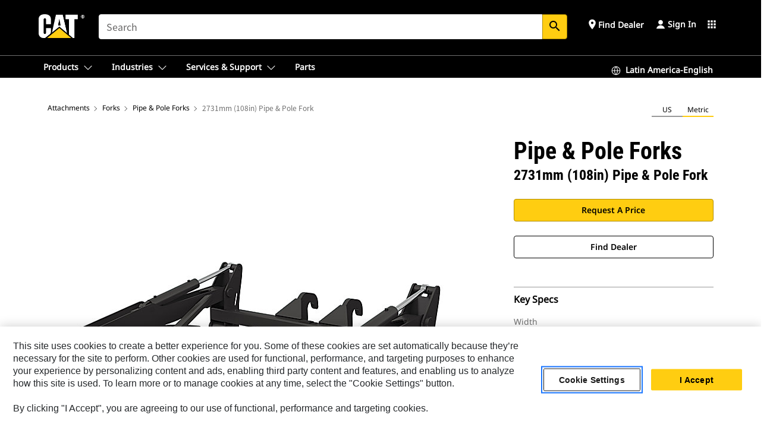

--- FILE ---
content_type: text/html; charset=UTF-8
request_url: https://www.cat.com/en_MX/products/new/attachments/forks/pipe-pole-forks/18517887.html
body_size: 48223
content:



<!DOCTYPE HTML>
<html lang="en" xml:lang="en">
    <head>
    <meta charset="UTF-8"/>
    <meta name="template" content="deg---product-landing-editable"/>
    

    
    
<link rel="stylesheet" href="/etc.clientlibs/deg/clientlibs/clientlib-dependencies.min.5d18fc177c2b9da2d8bc26f6a27fdd3a.css" type="text/css">
<script src="/etc.clientlibs/deg/clientlibs/clientlib-dependencies.min.a8d10506f792891a66041fb5ea0095aa.js"></script>





    
<link rel="stylesheet" href="/etc.clientlibs/deg/clientlibs/clientlib-base.min.078c2e96dcf30046ac47ad3f8680501f.css" type="text/css">








    
    
    

    

    
    
    

    

<!-- START Custom code-->


<!-- OneTrust Cookies Consent Notice start -->
<script id="otDomainScript" src="https://cdn.cookielaw.org/scripttemplates/otSDKStub.js" type="text/javascript" charset="UTF-8" data-domain-script="6b32398a-3e80-4329-b54b-c689861a9fe9"></script>
<script type="text/javascript">function OptanonWrapper() { }</script>
<!-- OneTrust Cookies Consent Notice end -->

<!-- OneTrust Cookies Check Start -->
<script>
	var otDomainScript = document.getElementById("otDomainScript").getAttribute("data-domain-script");

	if (otDomainScript.includes("-test")) {
		document.cookie = "OptanonConsent=;domain=.cat.com;path=/;expires=Thu, 01 Jan 1970 00:00:00 GMT";
		document.cookie = "OptanonAlertBoxClosed=;domain=.cat.com;path=/;expires=Thu, 01 Jan 1970 00:00:00 GMT";
		document.cookie = "OptanonConsent=;domain=.caterpillar.com;path=/;expires=Thu, 01 Jan 1970 00:00:00 GMT";
		document.cookie = "OptanonAlertBoxClosed=;domain=.caterpillar.com;path=/;expires=Thu, 01 Jan 1970 00:00:00 GMT";
		document.cookie = "OptanonConsent=;domain=.fgwilson.com;path=/;expires=Thu, 01 Jan 1970 00:00:00 GMT";
		document.cookie = "OptanonAlertBoxClosed=;domain=.fgwilson.com;path=/;expires=Thu, 01 Jan 1970 00:00:00 GMT";
		document.cookie = "OptanonConsent=;domain=.mak-catmarine.com;path=/;expires=Thu, 01 Jan 1970 00:00:00 GMT";
		document.cookie = "OptanonAlertBoxClosed=;domain=.mak-catmarine.com;path=/;expires=Thu, 01 Jan 1970 00:00:00 GMT";
		document.cookie = "OptanonConsent=;domain=.perkins.com;path=/;expires=Thu, 01 Jan 1970 00:00:00 GMT";
		document.cookie = "OptanonAlertBoxClosed=;domain=.perkins.com;path=/;expires=Thu, 01 Jan 1970 00:00:00 GMT";
		document.cookie = "OptanonConsent=;domain=.progressrail.com;path=/;expires=Thu, 01 Jan 1970 00:00:00 GMT";
		document.cookie = "OptanonAlertBoxClosed=;domain=.progressrail.com;path=/;expires=Thu, 01 Jan 1970 00:00:00 GMT";
		document.cookie = "OptanonConsent=;domain=.solarturbines.com;path=/;expires=Thu, 01 Jan 1970 00:00:00 GMT";
		document.cookie = "OptanonAlertBoxClosed=;domain=.solarturbines.com;path=/;expires=Thu, 01 Jan 1970 00:00:00 GMT";
		document.cookie = "OptanonConsent=;domain=.spmoilandgas.com;path=/;expires=Thu, 01 Jan 1970 00:00:00 GMT";
		document.cookie = "OptanonAlertBoxClosed=;domain=.spmoilandgas.com;path=/;expires=Thu, 01 Jan 1970 00:00:00 GMT";
		document.cookie = "OptanonConsent=;domain=.tangentenergy.com;path=/;expires=Thu, 01 Jan 1970 00:00:00 GMT";
		document.cookie = "OptanonAlertBoxClosed=;domain=.tangentenergy.com;path=/;expires=Thu, 01 Jan 1970 00:00:00 GMT";
		document.cookie = "OptanonConsent=;domain=.pecktech.com;path=/;expires=Thu, 01 Jan 1970 00:00:00 GMT";
		document.cookie = "OptanonAlertBoxClosed=;domain=.pecktech.com;path=/;expires=Thu, 01 Jan 1970 00:00:00 GMT";
		document.cookie = "OptanonConsent=;domain=.anchorcoupling.com;path=/;expires=Thu, 01 Jan 1970 00:00:00 GMT";
		document.cookie = "OptanonAlertBoxClosed=;domain=.anchorcoupling.com;path=/;expires=Thu, 01 Jan 1970 00:00:00 GMT";
		document.cookie = "OptanonConsent=;domain=.anchorfluidsystems.com;path=/;expires=Thu, 01 Jan 1970 00:00:00 GMT";
		document.cookie = "OptanonAlertBoxClosed=;domain=.anchorfluidsystems.com;path=/;expires=Thu, 01 Jan 1970 00:00:00 GMT";
		document.cookie = "OptanonConsent=;domain=.catrentalstore.com;path=/;expires=Thu, 01 Jan 1970 00:00:00 GMT";
		document.cookie = "OptanonAlertBoxClosed=;domain=.catrentalstore.com;path=/;expires=Thu, 01 Jan 1970 00:00:00 GMT";
		document.cookie = "OptanonConsent=;domain=.catdealer.com;path=/;expires=Thu, 01 Jan 1970 00:00:00 GMT";
		document.cookie = "OptanonAlertBoxClosed=;domain=.catdealer.com;path=/;expires=Thu, 01 Jan 1970 00:00:00 GMT";
	}
</script>
<!-- OneTrust Cookies Check End -->


<!-- ue2laempublishaserverp01 -->



		
<meta name="site_category" content="Products"/>
<meta http-equiv="X-UA-Compatible" content="IE=edge,chrome=1"/>

<script>
	var currentPage = "/content/catdotcom/en_MX/products/new/attachments/forks/pipe-pole-forks/18517887",isPerkins = 'false', isCatdotcom = 'false';
    window._cat_drl_loc_sev_url = "";
    window._cat_drl_loc_search_dist = "";
    window._cat_drl_loc_max_results = "";
	window._addPath_vanity = "";
	window.defaultUnitType = "metric";
		window._cat_drl_loc_app_id = "";
    window._cat_drl_loc_app_url = "";
    window._bing_key= "As3LWGxakhWXqIL6M3BBWFqEZn9J2XDgt9H9oCm1qcTxWnRV2wp_cityZM0UuOOf";	
    window._helios_dls_url = "api.cat.com";
    if(currentPage.indexOf("/content/wwwperkins") === 0){
    	isPerkins='true';
    }
	if (currentPage.indexOf("/content/catdotcom") === 0) {
    	isCatdotcom = 'true';
	} 
    var currentLocaleString = "en_MX";
	Granite.I18n.setLocale(currentLocaleString);
</script>

<script>
    // Added method to fetch the cookie value (needed for Datalayer push on page load)
    function getCookieVal(name){
        var arr = null,
            reg = new RegExp('(^| )' + name + '=([^;]+)');
        if(arr = document.cookie.match(reg)){
            return unescape(arr[2]);
        } else {
            return null;
        }
    }

    var catRecId = '',
        loginId = '',
        userGAInfo = '';

	var dataLayer = window.dataLayer || [],
	  siteID = 'catDotCom' == "" ? null : 'catDotCom',
	  templateID = 'deg---product-landing-editable' == "" ? null : 'deg---product-landing-editable',
	  templateBase = 'deg' == "" ? null : 'deg',
	  adiBu = 'Work Tools' == "" ? null : 'Work Tools',
	  adiApp = '' == "" ? null : '',
	  adiInd = '' == "" ? null : '',
	  adiAud = '' == "" ? null : '',
	  adiAudgoal = '' == "" ? null : '',
	  adiPripgkpi = '' == "" ? null : '',
	  adiSecpgkpi = '' == "" ? null : '',
	  dealerCode = '' == "" ? null : '',
	  dealerName = '' == "" ? null : '',
	  lastPublishedDate = '2025-05-09T00:58:26.664-05:00' == "" ? null : '2025-05-09T00:58:26.664-05:00',
	  b2cDataLayerFlag = true,
	  campaignFlag = false;

	var favDealer = JSON.parse(localStorage.getItem("favorite_dealer"));
	var dealerId = null,
		dealerCode = null,
		dealerName = null,
		dealerLocationName = null;
	if(favDealer) {
		dealerId = favDealer.dealerId;
		dealerCode = favDealer.ecommerceDealerCode;
		dealerName = favDealer.dealerName;
		dealerLocationName = favDealer.dealerLocationName;
	}

	// Get the RecId, loginId and GAInfo from the cookie

		loginId = null != getCookieVal('CWSID') ? getCookieVal('CWSID') : '';
		catRecId = null != getCookieVal('RECID') ? getCookieVal('RECID') : '';

        dataLayer.push({
            'catRecId': catRecId,
            'loginId': loginId
        });

		includeGAInfoDatalayerValues();

	function includeGAInfoDatalayerValues(){
			if((typeof isPingAccessEnabledFlag !== 'undefined' && isPingAccessEnabledFlag) ||
			   (typeof isGAInfoEnabledFlag !== 'undefined' && isGAInfoEnabledFlag)) {

				userGAInfo = null != getCookieVal('GAInfo') ? JSON.parse(getCookieVal('GAInfo')) : '';

					dataLayer.push({
                        'affClass': userGAInfo.affClass,
                        'affCode': userGAInfo.affCode,
                        'affiliationOrgCode': userGAInfo.affiliationOrgCode,
                        'hem': userGAInfo.hem,
                    })
			}
	}
        var serial_code_url = new URL(window.location.href);
        var serial_code = serial_code_url.searchParams.get("serial_number");

        var isPdp = true;
		var isPcp = false;
		var isPfp = false;
		var isPsfp = false;

		if(isPfp || isPsfp){
        		adiBu = 'null';
			    adiBu = (!adiBu || adiBu === "null") ? null : adiBu;
                 } 

		var adiContTypeValue = null;

		if(isPdp || isPcp || isPfp || isPsfp){
			adiContTypeValue = "awareness | engagement | consideration | lead gen";
		} else {
			adiContTypeValue = '' == "" ? null : '';
		}

	dataLayer.push({
		'zipCode': sessionStorage.getItem('bcpZip'),
		'siteID': siteID,
        'dealerId' : dealerId,
        'dealerCode' : dealerCode,
        'dealerName' : dealerName,
        'dealerLocationName' : dealerLocationName,
		'templateID': templateID,
		'templateBase': templateBase,
		'adiBu'	: adiBu,
		'adiApp' : adiApp,
		'adiContType' : adiContTypeValue,
		'adiInd' : adiInd,
		'adiAud' : adiAud,
        'adiAudgoal' : adiAudgoal,
        'adiPripgkpi' : adiPripgkpi,
        'adiSecpgkpi' : adiSecpgkpi,
        'storeID' : dealerCode,
		'storeCode' : dealerCode,
		'storeName' : dealerName,
		'lastPubDate' : lastPublishedDate,
		'campaignFlag' : campaignFlag,
                'serialNumber' : serial_code
      	});
	if(b2cDataLayerFlag){
	    if(getCookieVal('li_aemgainfo')){
	        var aemgainfo = JSON.parse(getCookieVal('li_aemgainfo'));
	        var dataLayer = window.dataLayer || [];
	        dataLayer.push({
	            'event':'b2cloaded',
	            'companyID' : aemgainfo.companyID,
	            'hem' : aemgainfo.hem,
	            'loginID' : aemgainfo.loginID,
	            'catRecId' : aemgainfo.catRecId,
	            'affClass' : aemgainfo.affClass,
	            'affCode' : aemgainfo.affCode,
	            'b2cdealerCode' : aemgainfo.b2cdealerCode,
	            'topLvlOrgCode' : aemgainfo.topLvlOrgCode,
	            'b2cObjectID' : aemgainfo.b2cObjectID,
	            'b2cUserType' : aemgainfo.b2cUserType
	        })
	    }
	    else{
	    	document.cookie = 'li_aemgainfo = {"companyID":"","hem":"","loginID":"","catRecId":"","affClass":"","affCode":"","b2cdealerCode":"","topLvlOrgCode":"","b2cObjectID":"","b2cUserType":""}'+ '; path=/; Secure; SameSite=Lax';
	        var dataLayer = window.dataLayer || [];
	        dataLayer.push({
	            'event':'b2cloaded',
	            'companyID' : "",
	            'hem' : "",
	            'loginID' : "",
	            'catRecId' : "",
	            'affClass' : "",
	            'affCode' : "",
	            'b2cdealerCode' : "",
	            'topLvlOrgCode' : "",
	            'b2cObjectID' : "",
	            'b2cUserType' : ""
	        })
	    }
		
	}

</script>

<!-- Google Tag Manager -->
<script>(function(w,d,s,l,i){w[l]=w[l]||[];w[l].push({'gtm.start':
new Date().getTime(),event:'gtm.js'});var f=d.getElementsByTagName(s)[0],
j=d.createElement(s),dl=l!='dataLayer'?'&l='+l:'';j.async=true;j.src=
'//www.googletagmanager.com/gtm.js?id='+i+dl;f.parentNode.insertBefore(j,f);
})(window,document,'script','dataLayer','GTM-5JB4X4');</script>
<!-- End Google Tag Manager -->

<meta name="viewport" content="width=device-width, initial-scale=1.0"/>
<meta name="keywords" content="new, اللوادر بعجل, 2731mm (108in) Pipe &amp; Pole Fork"/>
<meta name="twitter:card" content="summary_large_image"/>




<!-- Open Group tagging : Social network (OpenGraph) metatag values -->



<meta property="og:site_name" content="https://www.cat.com/en_MX/products/new/attachments/forks/pipe-pole-forks/18517887.html"/>



<!-- Page Tag list -->

	
		<meta name="product_line" content="Products^Attachments^Forks^Pipe &amp; Pole Forks^2731mm (108in) Pipe &amp; Pole Fork"/>
    
		<meta name="industries_applications" content="Industries &amp; Applications^Compatibility^Wheel Loaders"/>
    
		<meta name="acquisition_type" content="acquisition_type^new"/>
    

<!-- Blog Tag list -->

	
		<meta name="b_tags_product_line" content="Products^Attachments^Forks^Pipe &amp; Pole Forks^2731mm (108in) Pipe &amp; Pole Fork"/>
    
		<meta name="b_tags_industries_applications" content="Industries &amp; Applications^Compatibility^Wheel Loaders"/>
    
		<meta name="b_tags_acquisition_type" content="acquisition_type^new"/>
    

<!-- Blog Tag list End -->

<!-- Published Date to metatag for blogCards -->



	<link rel="shortcut icon" type="image/vnd.microsoft.icon" href='/content/dam/favicons/Favicon.png'/>



	<link rel="apple-touch-icon-precomposed" sizes="57x57" href='/content/dam/favicons/catdotcomFavicon.png/_jcr_content/renditions/cq5dam.thumbnail.57.57.png'/>
	<link rel="apple-touch-icon-precomposed" sizes="72x72" href='/content/dam/favicons/catdotcomFavicon.png/_jcr_content/renditions/cq5dam.thumbnail.72.72.png'/>
	<link rel="apple-touch-icon-precomposed" sizes="114x114" href='/content/dam/favicons/catdotcomFavicon.png/_jcr_content/renditions/cq5dam.thumbnail.114.114.png'/>
	<link rel="apple-touch-icon-precomposed" sizes="144x144" href='/content/dam/favicons/catdotcomFavicon.png/_jcr_content/renditions/cq5dam.thumbnail.144.144.png'/>


<meta name="description" content="2731mm (108in) Pipe &amp; Pole Fork"/>




    
    

    
    
    
    



<title>2731mm (108in) Pipe & Pole Fork Pipe & Pole Forks | Cat | Caterpillar</title>
<link rel="canonical" href='https://www.cat.com/en_MX/products/new/attachments/forks/pipe-pole-forks/18517887.html'/>
<!-- Global Editable Whitelabel CSS-->
<link rel="stylesheet" href="/content/catdotcom/en_MX/_jcr_content.editable-whitelabel-v2.css"/>
</head>
    <body class="page basicpage auth" data-offset="84">
        
        
            

<!-- Google Tag Manager (noscript) -->
<noscript><iframe src="//www.googletagmanager.com/ns.html?id=GTM-5JB4X4" height="0" width="0" style="display:none;visibility:hidden"></iframe></noscript>
<!-- End Google Tag Manager (noscript) -->
            



            


<div class="root responsivegrid">


<div class="aem-Grid aem-Grid--12 aem-Grid--default--12 ">
    
    <div class="inheritedExperienceFragment experiencefragment aem-GridColumn aem-GridColumn--default--12">

    
    

    



<div class="xf-content-height">
    


<div class="aem-Grid aem-Grid--12 aem-Grid--default--12 ">
    
    <div class="cookie aem-GridColumn aem-GridColumn--default--12">








    
    
<link rel="stylesheet" href="/etc.clientlibs/deg/components/content/general/cookie/v3/cookie/clientlibs/site.min.52a649af8eb7e6a89c8e5056137c5aa5.css" type="text/css">



    
    
<script src="/etc.clientlibs/deg/components/content/general/cookie/v3/cookie/clientlibs/site.min.d6bb5a271a50721dc8913a051877eb51.js"></script>





<div class="ot-cookie-banner" style="display:none;">
    
        <input type="hidden" id="locale-page-publish" value="en_MX"/>
    

    
</div></div>
<div class="header aem-GridColumn aem-GridColumn--default--12">

<!-- HTML  -->


<div class="skip-to-content">
  <a class="skip-to-content-link" href="#mainContent">Skip to main content</a>
</div>

<div class="skip-search-crawl d-print-none">
  <header class="mega--nav tfn header auth-track">
    
    
    
    
    
    
    
    
    
    <input type="hidden" id="exp-fragment-resource" data-azure-path="/content/catdotcom/en_MX/products/new/attachments/forks/pipe-pole-forks/18517887"/>
    <div style="display: none;" id="isDealer"></div>
    <div style="display: none;" id="dealerPage" data-dealerPage="/content/catdotcom/en_MX/support/dealer-locator.html"></div>

    <div class="container container--mega-nav">
      <div class="row">
        <input hidden id="showSearch" value="true"/>
        <input hidden id="showAdvanceSearch" value="false"/>
        <div class="col header-container">
          
          



<a href="#" onclick="" class="menu-toggle" data-open-label="menu" data-close-label="close" aria-label="Menu" style="display: none;"><span></span></a>
<a href="/en_MX.html" class="logo">
	<picture>
              <source media="(min-width: 1023px)" srcset="https://s7d2.scene7.com/is/image/Caterpillar/CM20160629-33279-63115?fmt= png-alpha"/>
              <img src="https://s7d2.scene7.com/is/image/Caterpillar/CM20160629-33279-63115?fmt=%20png-alpha" alt="CAT LOGO"/>
              <img class="logo--print" src="https://s7d2.scene7.com/is/image/Caterpillar/CM20160629-33279-63115?fmt=%20png-alpha" alt="CAT LOGO"/>
	</picture>
</a>


    


          
            
            
            
              <div class="search-wrap open header-middle">
                


	
	
    
<link rel="stylesheet" href="/etc.clientlibs/deg/components/structure/search/v2/search/clientlibs/site.min.040091e378d13312ca799339b87aea61.css" type="text/css">
<link rel="stylesheet" href="/etc.clientlibs/deg/components/structure/search/v1/search/clientlibs/site.min.7ea43d628062d274409239af092e2700.css" type="text/css">



	
	<form action="/en_MX/search/search-results.html" class="search-inner search siteSearchForm" id="global_search" name="global_search" method="GET">
		<!-- <i class="material-icons" id="siteSearchForm_search_icon">search</i> -->
		<label for="searchInput" class="sr-only">Search</label>
		
		
			<input type="search" class="input-large search-input" id="searchInput" name="search" placeholder="Search" autocomplete="off" onkeyup="newCatdotcomSearchAutoSuggestHeader(this, 'global_search');"/>
		
		

		<input type="hidden" name="pagePath" id="pagePath" value="/content/catdotcom/en_MX/products/new/attachments/forks/pipe-pole-forks/18517887"/>
		<input type="hidden" id="newSearchEnabled" value="true"/>

		
		<button type="submit" class="button button-primary button-sm global-search-btn" aria-label="Search"><i class="material-icons" id="siteSearchForm_search_icon">search</i></button>
		<!-- <a href="#" onclick="" class="search-close">&#215;</a> -->
		<div id="global_searchsearchInputSuggBox" class="suggestionBox col-7 col-lg-10 col-md-8 col-sm-6 col-xs-6" style="display:none">
			
				<div class="suggestionBoxSearchHeader" style="display:none">
					<div class="suggestionBoxHeading">SUGGESTED KEYWORDS</div>
					<div id="SuggKeywordsHeader">
					</div>
				</div>
				<div class="suggestionBoxSearchHeader" style="display:none">
					<div class="suggestionBoxHeading">SUGGESTED PRODUCTS</div>
					<div id="SuggProductsHeader">
					</div>
				</div>
				<div class="suggestionBoxSearchHeader" style="display:none">
					<div class="suggestionBoxHeading">SUGGESTED CONTENT</div>
					<div id="SuggCategoriesHeader">
					</div>
				</div>
			
			<!-- end existing aem autosuggest -->
		</div>
	</form>


    

              </div>
            
          
          <ul class="utility--links">
            
              <!-- <sly data-sly-test="true"> -->
                <!-- <a href="#" target="_blank" onclick=""
                  role="button" class="search-toggle search auth-track "
                  aria-label="Search" id="utility_links_search">
                  <i class="material-icons" id="utility_links_search_icon" aria-hidden="true">search</i><span
                    class="utility_search">Search</span> -->

                <!-- </a> -->

                <!-- <div class="search-wrap open"> -->
                  <!-- <sly data-sly-resource="search" /> -->
                <!-- </div> -->
              <!-- </sly> -->
            </li>
            
            
              <a class="logged-in-mobile-icon my-account-loggedin-mobile myaccount-welcome" href="#" role="button" data-account-drawer="mega-accountlinks" aria-label="account" style="display: none;" data-toggle="modal" data-target="#my-account__modal--logged-in-mob">
                <i class="material-icons person" aria-hidden="true">person</i><i class="material-icons clear" style="display: none;" aria-hidden="true">clear</i>
              </a>
              <a class="logged-in-mobile-icon my-account-default my-account-default-mobile" href="#" role="button" data-account-drawer="mega-accountlinks-default" data-toggle="modal" data-target="#my-account__modal--default-mob">
                <i class="material-icons person" aria-hidden="true">person</i><i class="material-icons clear" style="display: none;" aria-hidden="true">clear</i>
              </a>
            

            
            
              
                <li class="utility--links__find-dealer findDealer auth-track">
                  <!-- link before dealer chosen -->
                   <a href="#" role="button" class="show-label" data-toggle="modal" data-target="#launch-this-modal-window12" id="utility_links_findDealer_place" style="">
                      <i class="material-icons" id="utility_links_findDealer_place_icon" aria-hidden="true">place</i><span>
                        Find Dealer
                        
                      </span>
                    </a> 
                   <!-- link after dealer chosen -->
                  <div class="drop--menu">
                    <a href="#" role="button" class="dropdown-button show-label dealer-info__show-abel" id="utility_links_dropdown_btn_place" style=""></a>
                    <ul class="menu--content" role="dialog" aria-modal="true" aria-labelledby="directionDialogTitle">
                      <li><a href="#" role="button" class="close">&#215;</a></li>
                      <li class="dealer--info">
                        <p id="directionDialogTitle" class="title" aria-level="3" role="heading" data-dealer-code=""></p>
                        <button type="button" aria-hidden="false" class="close" data-dismiss="modal" aria-label="Close">
                          <span aria-hidden="true">&times;</span>
                        </button> <!-- <p class="time">Open Till 5PM</p> -->
                        <hr aria-hidden="true"/>
                        <p class="dealer-address"></p> <a role="button" href="" class="cat-follow fav-dealer-direction" onclick="getFavDealerDirection(event,this);">Directions</a> <a role="button" class="cat-follow fav-dealer-info-follow" href="#" data-toggle="modal" data-target="#launch-this-modal-window12">Dealer Details</a>
                        <hr/> <a class="button button-tertiary find-dealer-follow" role="button" href="#" data-toggle="modal" data-target="#launch-this-modal-window12">Find Another Dealer</a>
                      </li>
                    </ul>
                  </div>
                </li>
              
            

            


            
            

    
    

    <!-- My Account - Default -->
    

    <!-- Default - Desktop view -->
    
        <li class="utility--links__dropdown my-account-default my-account-default-desktop utility--links__account" data-b2c-version="true">
            <div class="drop--menu">
                <a href="#" class="newAccount" role="button" data-toggle="modal" data-target="#my-account__modal-default" aria-label="Sign In">
                    <div class="account-header-section">
                        <svg class="my-account-icon" xmlns="http://www.w3.org/2000/svg" width="16" height="16" viewBox="0 0 16 16" fill="none">
                            <path d="M8.00008 0.736694C5.85629 0.736694 4.11841 2.47458 4.11841 4.61836C4.11841 6.76215 5.85629 8.50003 8.00008 8.50003C10.1439 8.50003 11.8817 6.76215 11.8817 4.61836C11.8817 2.47458 10.1439 0.736694 8.00008 0.736694Z" fill="currentColor"/>
                            <path d="M7.99995 9.57263C6.46353 9.57263 4.9668 10.0605 3.72555 10.966C2.48429 11.8715 1.56264 13.1477 1.09347 14.6107C1.04469 14.7628 1.07151 14.9291 1.16564 15.0581C1.25976 15.1871 1.40987 15.2634 1.56958 15.2634H14.4303C14.59 15.2634 14.7401 15.1871 14.8343 15.0581C14.9284 14.9291 14.9552 14.7628 14.9064 14.6107C14.4373 13.1477 13.5156 11.8715 12.2744 10.966C11.0331 10.0605 9.53637 9.57263 7.99995 9.57263Z" fill="currentColor"/>
                        </svg>
                        <span class="account-name"><div>Sign In</div></span>
                    </div>
                </a>
                <!-- Default Modal - Desktop view -->
                <div class="modal fade auth small full-inner my-account__modal" id="my-account__modal-default" tabindex="-1" role="dialog" aria-labelledby="my-account Modal" aria-hidden="true">
                    <div class="modal-dialog my-account__content">
                        <div class="modal-content">
                            <div class="modal-header my-account__header">
                                <span class="modal-title my-account__title" id="my-account">Account</span>
                                <button type="button" class="close my-account__close-btn" data-dismiss="modal" aria-label="Close">
				 <span class="my-account__closeIcon"><svg xmlns="http://www.w3.org/2000/svg" width="32" height="32" viewBox="0 0 32 32" fill="none">
								<path d="M21.185 11.5317C21.3829 11.3338 21.3829 11.013 21.185 10.8151C20.9872 10.6173 20.6664 10.6173 20.4685 10.8151L16.0001 15.2836L11.5317 10.8151C11.3338 10.6173 11.013 10.6173 10.8151 10.8151C10.6173 11.013 10.6173 11.3338 10.8151 11.5317L15.2836 16.0001L10.8151 20.4685C10.6173 20.6664 10.6173 20.9872 10.8151 21.185C11.013 21.3829 11.3338 21.3829 11.5317 21.185L16.0001 16.7166L20.4685 21.185C20.6664 21.3829 20.9872 21.3829 21.185 21.185C21.3829 20.9872 21.3829 20.6664 21.185 20.4685L16.7166 16.0001L21.185 11.5317Z" fill="#3F3F3F"/>
							 </svg></span>
                                </button>
                            </div>
                            <div class="modal-body my-account__body">
                                <div class="my-account-buttons">
                                    <a href="/en_MX/account/login.html" class="button button-primary header-buttons" role="button" aria-label="Sign In to your account">
                                        Sign In
                                    </a>
                                    <a href="/en_MX/account/register.html" class="button button-secondary header-buttons" role="button" aria-label="Create account">
                                         Create Account
                                    </a>
                                </div>
                                <div class="my-account-section">
                                    <p><b>One Account. All of Cat.</b></p>
<p>Your Caterpillar account is the single account you use to log in to select services and applications we offer. Shop for parts and machines online, manage your fleet, go mobile, and more.</p>

                                </div>
                                <hr class='links-separator'/>
                                
                            </div>
                            <div class="modal-footer my-account__footer">
                                <div class="modal-footer__full-width-container">
                                    <button class="button button-tertiary" type="button" data-dismiss="modal" aria-label="Close">Close
                                    </button>
                                </div>
                            </div>
                        </div>
                    </div>
                </div>
            </div>
        </li>
    

    <!-- My Account - LoggedIn -->
    

    <!-- LoggedIn - Desktop view -->
    
        <li class="utility--links__dropdown my-account-loggedin utility--links__account" style="display: none;">
            <div class="drop--menu">
                <a href="#" class="newAccount" role="button" data-toggle="modal" data-target="#my-account__modal--logged-in">
                    <div class="account-header-section">
                        <svg class="my-account-icon" xmlns="http://www.w3.org/2000/svg" width="16" height="16" viewBox="0 0 16 16" fill="none">
                            <path d="M8.00008 0.736694C5.85629 0.736694 4.11841 2.47458 4.11841 4.61836C4.11841 6.76215 5.85629 8.50003 8.00008 8.50003C10.1439 8.50003 11.8817 6.76215 11.8817 4.61836C11.8817 2.47458 10.1439 0.736694 8.00008 0.736694Z" fill="currentColor"/>
                            <path d="M7.99995 9.57263C6.46353 9.57263 4.9668 10.0605 3.72555 10.966C2.48429 11.8715 1.56264 13.1477 1.09347 14.6107C1.04469 14.7628 1.07151 14.9291 1.16564 15.0581C1.25976 15.1871 1.40987 15.2634 1.56958 15.2634H14.4303C14.59 15.2634 14.7401 15.1871 14.8343 15.0581C14.9284 14.9291 14.9552 14.7628 14.9064 14.6107C14.4373 13.1477 13.5156 11.8715 12.2744 10.966C11.0331 10.0605 9.53637 9.57263 7.99995 9.57263Z" fill="currentColor"/>
                        </svg>
                        <span class="account-name myaccount-welcome"></span>
                    </div>
                </a>
                <!-- LoggedIn Modal - Desktop view -->
                <div class="modal fade auth small full-inner my-account__modal" id="my-account__modal--logged-in" tabindex="-1" role="dialog" aria-labelledby="my-account Modal" aria-hidden="true">
                    <div class="modal-dialog my-account__content">
                        <div class="modal-content">
                            <div class="modal-header my-account__header">
                                <span class="modal-title my-account__title" id="my-account"></span>
                                <button type="button" class="close my-account__close-btn" data-dismiss="modal" aria-label="Close">
                                    <svg xmlns="http://www.w3.org/2000/svg" width="32" height="32" viewBox="0 0 32 32" fill="none">
                                        <path d="M21.185 11.5317C21.3829 11.3338 21.3829 11.013 21.185 10.8151C20.9872 10.6173 20.6664 10.6173 20.4685 10.8151L16.0001 15.2836L11.5317 10.8151C11.3338 10.6173 11.013 10.6173 10.8151 10.8151C10.6173 11.013 10.6173 11.3338 10.8151 11.5317L15.2836 16.0001L10.8151 20.4685C10.6173 20.6664 10.6173 20.9872 10.8151 21.185C11.013 21.3829 11.3338 21.3829 11.5317 21.185L16.0001 16.7166L20.4685 21.185C20.6664 21.3829 20.9872 21.3829 21.185 21.185C21.3829 20.9872 21.3829 20.6664 21.185 20.4685L16.7166 16.0001L21.185 11.5317Z" fill="#3F3F3F"/>
                                    </svg>
                                </button>
                            </div>
                            <div class="modal-body my-account__body">
                                <div class="account-dashboard-section">
                                    <div class="account-dashboard-header-section tertiary-nav-links-container">
                                        <ul class="account-section-links tertiary-nav-links-list">
                                            <li>
                                                <a href="/en_MX/account/myaccount/account-information.html" class="account-dashboard-section-links-li tertiary-nav-link">
                                                    Account Information
                                                </a>
                                            </li>
                                        </ul>
<ul class="account-section-links tertiary-nav-links-list">
                                            <li>
                                                <a href="/en_MX/account/myaccount/site-settings.html" class="account-dashboard-section-links-li tertiary-nav-link">
                                                    Site Settings
                                                </a>
                                            </li>
                                        </ul>
<ul class="account-section-links tertiary-nav-links-list">
                                            <li>
                                                <a href="/en_MX/account/myaccount/security.html" class="account-dashboard-section-links-li tertiary-nav-link">
                                                    Security
                                                </a>
                                            </li>
                                        </ul>

                                        <div class="my-account__signout">
                                            <a href="/en_MX.html" class="account-signout">Sign out</a>
                                        </div>
                                    </div>
                                </div>
                                <hr class='links-separator'/>
                                
                            </div>
                            <div class="modal-footer my-account__footer">
                                <div class="modal-footer__full-width-container">
                                    <button class="button button-tertiary" type="button" data-dismiss="modal" aria-label="Close">Close
                                    </button>
                                </div>
                            </div>
                        </div>
                    </div>
                </div>
            </div>
        </li>
    

            
            
            
            



	<div class="tfn floating-system-notification">
		
		<!-- same example as above but showing a single component system message success -->
		<div class="container" id="floating-success-notification">
			<div class="system-notification-holder">
				<div class="notification-message success">
					<div class="icon-holder">
						<i class="material-icons" id="floating-success-material-icon" aria-hidden="true"></i>
					</div>
					<div class="content-holder">
						<a tabindex="0" onclick="" class="close" aria-label="close notification"><i class="material-icons">close</i></a>
						<p class="title" id="floating-success-message-title"></p>
						<p class="info" id="floating-success-message"></p>
						<div class="action-holder">
							<a href="" class="action action-close">OK</a>
						</div>
					</div>
				</div>
			</div>
		</div>
		
		
			<div class="tfn unit-metric-notification hide" id="b2cErrorNotif">
				<div class="container">
					<div class="unit-metric-notification-holder">
						<div class="notification-message error visible">
							<div class="icon-holder">
								<i class="material-icons" aria-hidden="true">warning</i>
							</div>
							<div class="content-holder">
								<a tabindex="0" onclick="" class="close" aria-label="close notification"><i class="material-icons">close</i></a>
								<p class="info"></p>
							</div>
						</div>
					</div>
				</div>
			</div>
		
	</div>


    




    
<script src="/etc.clientlibs/deg/components/structure/systemNotifications/v2/systemNotifications/clientlibs/site.min.22dcd70176acc76915ecea61df23ab0b.js"></script>



            
            
            

              

            
    
	
	
	
		<li class="utility--links__sites waffle waffle-desktop">
			<div class="drop-menu">
				<a href="#" role="button" class="dropdown-button" id="utility_links_sites_apps" aria-label="Cat Applications Menu" data-toggle="modal" data-target="#mega-waffle__modal">
					<i class="material-icons" id="utility_links_sites_apps_icon" aria-hidden="true">apps</i>
				</a>
			</div>
		</li>
	
	
	<div class="modal fade auth small waffle__modal" id="mega-waffle__modal" role="dialog" aria-modal="true" aria-labelledby="waffleModalTitle" style="display: none;" tabindex="-1">
		<div class="modal-dialog waffle__content" role="document">
			<div class="modal-content">
				<!-- Header -->
				<div class="modal-header waffle__header">
					<h2 class="modal-title" id="waffleModalTitle" tabindex="-1">CAT Sites</h2>
					<button type="button" class="close waffle__closebtn" data-dismiss="modal" aria-label="close">
                        <span class="waffle__closeIcon" aria-hidden="true">
                            <svg xmlns="http://www.w3.org/2000/svg" width="16" height="16" viewBox="0 0 16 16" fill="none">
                                <path d="M13.1848 3.53141C13.3826 3.33355 13.3826 3.01276 13.1848 2.8149C12.9869 2.61704 12.6661 2.61704 12.4683 2.8149L7.99984 7.28333L3.53141 2.8149C3.33355 2.61704 3.01276 2.61704 2.8149 2.8149C2.61704 3.01276 2.61704 3.33355 2.8149 3.53141L7.28333 7.99984L2.8149 12.4683C2.61704 12.6661 2.61704 12.9869 2.8149 13.1848C3.01276 13.3826 3.33355 13.3826 3.53141 13.1848L7.99984 8.71635L12.4683 13.1848C12.6661 13.3826 12.9869 13.3826 13.1848 13.1848C13.3826 12.9869 13.3826 12.6661 13.1848 12.4683L8.71635 7.99984L13.1848 3.53141Z" fill="#3F3F3F"/>
                            </svg>
                        </span>
					</button>
				</div>
				<!-- Body -->
				<ul class="modal-body menu--content waffle__body" aria-hidden="true">
					<li class="waffle-item__block" role="none">
						<a href="https://www.cat.com/en_MX.html" target="_blank">
							<div class="waffle-item__image">
								<img class="waffle-item__icon" src="https://s7d2.scene7.com/is/content/Caterpillar/CM20250912-bcc21-56906" alt="Explore Products icon"/>
							</div>
							<div class="waffle-item__content">
								
									<h2 class="waffle-item__heading">Explore Products</h2>
								
								
									<p class="waffle-item__description">Browse all products on Cat.com</p>
								
								
									<p class="waffle-item__link" aria-hidden="true">https://www.cat.com/en_MX.html</p>
								
							</div>
						</a>
					</li>
				
					<li class="waffle-item__block" role="none">
						<a href="https://shop.cat.com/ShopLandingPageView?storeId=11751&langId=-1" target="_blank">
							<div class="waffle-item__image">
								<img class="waffle-item__icon" src="https://s7d2.scene7.com/is/content/Caterpillar/CM20250912-aae1e-35ff1" alt="Buy Online icon"/>
							</div>
							<div class="waffle-item__content">
								
									<h2 class="waffle-item__heading">Buy Online</h2>
								
								
									<p class="waffle-item__description">Shop products &amp; more from our family of online store</p>
								
								
									<p class="waffle-item__link" aria-hidden="true">https://shop.cat.com/ShopLandingPageView?storeId=11751&amp;langId=-1</p>
								
							</div>
						</a>
					</li>
				
					<li class="waffle-item__block" role="none">
						<a href="https://catused.cat.com/en/" target="_blank">
							<div class="waffle-item__image">
								<img class="waffle-item__icon" src="https://s7d2.scene7.com/is/content/Caterpillar/CM20250912-11eaf-be440" alt="Find Used Products icon"/>
							</div>
							<div class="waffle-item__content">
								
									<h2 class="waffle-item__heading">Find Used Products</h2>
								
								
									<p class="waffle-item__description">Shop for certified used products</p>
								
								
									<p class="waffle-item__link" aria-hidden="true">https://catused.cat.com/en/</p>
								
							</div>
						</a>
					</li>
				
					<li class="waffle-item__block" role="none">
						<a href="https://rent.cat.com" target="_blank">
							<div class="waffle-item__image">
								<img class="waffle-item__icon" src="https://s7d2.scene7.com/is/content/Caterpillar/CM20250912-146a3-46063" alt="Rent Products icon"/>
							</div>
							<div class="waffle-item__content">
								
									<h2 class="waffle-item__heading">Rent Products</h2>
								
								
									<p class="waffle-item__description">Find rentals at your nearest dealer</p>
								
								
									<p class="waffle-item__link" aria-hidden="true">https://rent.cat.com</p>
								
							</div>
						</a>
					</li>
				
					<li class="waffle-item__block" role="none">
						<a href="https://vl.cat.com/visionlink?ui_locales=en-US" target="_blank">
							<div class="waffle-item__image">
								<img class="waffle-item__icon" src="https://s7d2.scene7.com/is/content/Caterpillar/CM20250912-fb978-598c9" alt="Manage My Equipment icon"/>
							</div>
							<div class="waffle-item__content">
								
									<h2 class="waffle-item__heading">Manage My Equipment</h2>
								
								
									<p class="waffle-item__description">Manage your fleet on VisonLink</p>
								
								
									<p class="waffle-item__link" aria-hidden="true">https://vl.cat.com/visionlink?ui_locales=en-US</p>
								
							</div>
						</a>
					</li>
				
					<li class="waffle-item__block" role="none">
						<a href="https://www.cat.com/en_MX/support/financing-protection.html" target="_blank">
							<div class="waffle-item__image">
								<img class="waffle-item__icon" src="https://s7d2.scene7.com/is/content/Caterpillar/CM20250912-134cb-c7f55" alt="View Finance Solutions icon"/>
							</div>
							<div class="waffle-item__content">
								
									<h2 class="waffle-item__heading">View Finance Solutions</h2>
								
								
									<p class="waffle-item__description">Explore financing options on Cat Financials</p>
								
								
									<p class="waffle-item__link" aria-hidden="true">https://www.cat.com/en_MX/support/financing-protection.html</p>
								
							</div>
						</a>
					</li>
				</ul>
				<!-- Footer -->
				<div class="modal-footer waffle__footer">
					<div class="modal-footer__full-width-container">
						<button class="button button-tertiary" type="button" data-dismiss="modal" aria-label="Close">
							Close
						</button>
					</div>
				</div>
			</div>
		</div>
	</div>


  
          </ul>

        </div>
      </div>
    </div>
    
    <div class="container-fluid border"> </div>

    <div class="container container--mega-nav">
      
        <div class="row">
          <div class="col">
            <ul class="header-links">
            <li>
              <!-- <a href="#" target="_blank" onclick="" role="button" class="search-toggle search auth-track " aria-label="Search" id="utility_links_search">
                   <i class="material-icons" id="utility_links_search_icon" aria-hidden="true">search</i><span class="utility_search">Search</span>
                 </a> -->
              <div class="search-wrap-mobile open">
                


	
	
    



	
	<form action="/en_MX/search/search-results.html" class="search-inner search siteSearchForm" id="global_search" name="global_search" method="GET">
		<!-- <i class="material-icons" id="siteSearchForm_search_icon">search</i> -->
		<label for="searchInput" class="sr-only">Search</label>
		
		
			<input type="search" class="input-large search-input" id="searchInput" name="search" placeholder="Search" autocomplete="off" onkeyup="newCatdotcomSearchAutoSuggestHeader(this, 'global_search');"/>
		
		

		<input type="hidden" name="pagePath" id="pagePath" value="/content/catdotcom/en_MX/products/new/attachments/forks/pipe-pole-forks/18517887"/>
		<input type="hidden" id="newSearchEnabled" value="true"/>

		
		<button type="submit" class="button button-primary button-sm global-search-btn" aria-label="Search"><i class="material-icons" id="siteSearchForm_search_icon">search</i></button>
		<!-- <a href="#" onclick="" class="search-close">&#215;</a> -->
		<div id="global_searchsearchInputSuggBox" class="suggestionBox col-7 col-lg-10 col-md-8 col-sm-6 col-xs-6" style="display:none">
			
				<div class="suggestionBoxSearchHeader" style="display:none">
					<div class="suggestionBoxHeading">SUGGESTED KEYWORDS</div>
					<div id="SuggKeywordsHeader">
					</div>
				</div>
				<div class="suggestionBoxSearchHeader" style="display:none">
					<div class="suggestionBoxHeading">SUGGESTED PRODUCTS</div>
					<div id="SuggProductsHeader">
					</div>
				</div>
				<div class="suggestionBoxSearchHeader" style="display:none">
					<div class="suggestionBoxHeading">SUGGESTED CONTENT</div>
					<div id="SuggCategoriesHeader">
					</div>
				</div>
			
			<!-- end existing aem autosuggest -->
		</div>
	</form>


    

                <!-- <sly data-sly-resource="search.mobile.default" /> -->
              </div>

            </li>
            </ul>
      

          

    
    

    <!-- My Account - Default -->
    
        <!-- Default Modal - Mobile view -->
        <div class="modal fade auth small full-inner my-account__modal" id="my-account__modal--default-mob" tabindex="-1" role="dialog" aria-labelledby="my-account Modal" aria-hidden="true">
            <div class="modal-dialog my-account__content">
                <div class="modal-content">
                    <div class="modal-header my-account__header">
                        <span class="modal-title my-account__title" id="my-account">Account</span>
                        <button type="button" class="close my-account__close-btn" data-dismiss="modal" aria-label="Close">
								<span class="my-account__closeIcon"><svg xmlns="http://www.w3.org/2000/svg" width="32" height="32" viewBox="0 0 32 32" fill="none">
								<path d="M21.185 11.5317C21.3829 11.3338 21.3829 11.013 21.185 10.8151C20.9872 10.6173 20.6664 10.6173 20.4685 10.8151L16.0001 15.2836L11.5317 10.8151C11.3338 10.6173 11.013 10.6173 10.8151 10.8151C10.6173 11.013 10.6173 11.3338 10.8151 11.5317L15.2836 16.0001L10.8151 20.4685C10.6173 20.6664 10.6173 20.9872 10.8151 21.185C11.013 21.3829 11.3338 21.3829 11.5317 21.185L16.0001 16.7166L20.4685 21.185C20.6664 21.3829 20.9872 21.3829 21.185 21.185C21.3829 20.9872 21.3829 20.6664 21.185 20.4685L16.7166 16.0001L21.185 11.5317Z" fill="#3F3F3F"/>
							 </svg></span>
                        </button>
                    </div>
                    <div class="modal-body my-account__body">
                        <div class="my-account-buttons">
                            <a href="/en_MX/account/login.html" class="button button-primary header-buttons" role="button" aria-label="Sign In to your account">
                                Sign In
                            </a>
                            <a href="/en_MX/account/register.html" class="button button-secondary header-buttons" role="button" aria-label="Create account">
                                 Create Account
                            </a>
                        </div>
                        <div class="my-account-section">
                            <p><b>One Account. All of Cat.</b></p>
<p>Your Caterpillar account is the single account you use to log in to select services and applications we offer. Shop for parts and machines online, manage your fleet, go mobile, and more.</p>

                        </div>
                        <hr class='links-separator'/>
                        
                    </div>
                    <div class="modal-footer my-account__footer">
                        <div class="modal-footer__full-width-container">
                            <button class="button button-tertiary" type="button" data-dismiss="modal" aria-label="Close">Close
                            </button>
                        </div>
                    </div>
                </div>
            </div>
        </div>
    

    <!-- Default - Desktop view -->
    

    <!-- My Account - LoggedIn -->
    
        <!-- LoggedIn person icon (this will be displayed for mobile only with Css) -->
        <!-- LoggedIn Modal - Mobile view -->
        <div class="modal fade auth small full-inner my-account__modal" id="my-account__modal--logged-in-mob" tabindex="-1" role="dialog" aria-labelledby="my-account Modal" aria-hidden="true">
            <div class="modal-dialog my-account__content">
                <div class="modal-content">
                    <div class="modal-header my-account__header">
                        <span class="modal-title my-account__title" id="my-account"></span>
                        <button type="button" class="close my-account__close-btn" data-dismiss="modal" aria-label="Close">
                            <svg xmlns="http://www.w3.org/2000/svg" width="32" height="32" viewBox="0 0 32 32" fill="none">
                                <path d="M21.185 11.5317C21.3829 11.3338 21.3829 11.013 21.185 10.8151C20.9872 10.6173 20.6664 10.6173 20.4685 10.8151L16.0001 15.2836L11.5317 10.8151C11.3338 10.6173 11.013 10.6173 10.8151 10.8151C10.6173 11.013 10.6173 11.3338 10.8151 11.5317L15.2836 16.0001L10.8151 20.4685C10.6173 20.6664 10.6173 20.9872 10.8151 21.185C11.013 21.3829 11.3338 21.3829 11.5317 21.185L16.0001 16.7166L20.4685 21.185C20.6664 21.3829 20.9872 21.3829 21.185 21.185C21.3829 20.9872 21.3829 20.6664 21.185 20.4685L16.7166 16.0001L21.185 11.5317Z" fill="#3F3F3F"/>
                            </svg>
                        </button>
                    </div>
                    <div class="modal-body my-account__body">
                        <div class="account-dashboard-section">
                            <div class="account-dashboard-header-section tertiary-nav-links-container">
                                <ul class="account-section-links tertiary-nav-links-list">
                                    <li>
                                        <a href="/en_MX/account/myaccount/account-information.html" class="account-dashboard-section-links-li tertiary-nav-link">
                                            Account Information
                                        </a>
                                    </li>
                                </ul>
<ul class="account-section-links tertiary-nav-links-list">
                                    <li>
                                        <a href="/en_MX/account/myaccount/site-settings.html" class="account-dashboard-section-links-li tertiary-nav-link">
                                            Site Settings
                                        </a>
                                    </li>
                                </ul>
<ul class="account-section-links tertiary-nav-links-list">
                                    <li>
                                        <a href="/en_MX/account/myaccount/security.html" class="account-dashboard-section-links-li tertiary-nav-link">
                                            Security
                                        </a>
                                    </li>
                                </ul>

                                <div class="my-account__signout">
                                    <a href="/en_MX.html" class="account-signout">Sign out</a>
                                </div>
                            </div>
                        </div>
                        <hr class='links-separator'/>
                        
                    </div>
                    <div class="modal-footer my-account__footer">
                        <div class="modal-footer__full-width-container">
                            <button class="button button-tertiary" type="button" data-dismiss="modal" aria-label="Close">Close
                            </button>
                        </div>
                    </div>
                </div>
            </div>
        </div>
    

    <!-- LoggedIn - Desktop view -->
    



            <div class="mega-mobile  ">
            <nav class="top--nav left-subNavbar__desktop">
              <!-- setting class 'active' enables underline -->
              <ul class="header-links  sub-menu__list">
                <li>
                  
                  <a href="javascript:void(0)" role="button" class="toplink mobile-drawer" data-mega-drawer="mega-products">
                    <span class="toplink__menuItem">Products</span>
                    <span class="chevron chevron-right__icon" aria-label="Expand">
                      <svg xmlns="http://www.w3.org/2000/svg" width="16" height="16" viewBox="0 0 16 16" fill="currentColor" class="svg-chevron">
                        <path fill-rule="evenodd" clip-rule="evenodd" d="M1.54977 4.69125C1.74503 4.49598 2.06161 4.49598 2.25687 4.69125L7.99999 10.4344L13.7431 4.69125C13.9384 4.49598 14.2549 4.49598 14.4502 4.69125C14.6455 4.88651 14.6455 5.20309 14.4502 5.39835L8.68639 11.1622C8.5988 11.2537 8.49378 11.3267 8.37749 11.3771C8.25832 11.4287 8.12985 11.4553 7.99999 11.4553C7.87013 11.4553 7.74165 11.4287 7.62249 11.3771C7.50619 11.3267 7.40117 11.2537 7.31358 11.1622L1.54977 5.39835C1.3545 5.20309 1.3545 4.88651 1.54977 4.69125Z" fill="currentColor"/>
                      </svg>
                    </span>
                  </a>
                  <!-- Header Sub Desktop view -->
                  <div class="mega-drawer mega-submenu__desktop" id="mega-products">
                    <div class="inner">
                      <div class="container">
                        <div class="row">
                          <div class="col-lg-12 col-md-12 mobile--links">
                            <!-- Desktop dropdown navigation tab -->
                            <div class="tabs tabs-vertical">
                              <!-- TAB BUTTONS -->
                              <div role="tablist" aria-labelledby="tablist-1" class="header-tab__container header-tab__col">
                                <button id="products-equipment-tab" type="button" role="tab" aria-selected aria-controls="mega-products-equipment" tabindex="0" class="nav__tab">
                                  <span class="focus">Equipment</span>
                                </button>
<button id="products-power-systems-tab" type="button" role="tab" aria-controls="mega-products-power-systems" tabindex="-1" class="nav__tab">
                                  <span class="focus">Power Systems</span>
                                </button>
<button id="products-attachments-tab" type="button" role="tab" aria-controls="mega-products-attachments" tabindex="-1" class="nav__tab">
                                  <span class="focus">Attachments</span>
                                </button>
<button id="products-parts-tab" type="button" role="tab" aria-controls="mega-products-parts" tabindex="-1" class="nav__tab">
                                  <span class="focus">Parts</span>
                                </button>

                              </div>
                  
                              <!-- TAB CONTENT -->
                              <div class="header-tab__content">
                                <div id="mega-products-equipment" role="tabpanel" tabindex="0" aria-labelledby="products-equipment-tab" class="desktop-drawer ">
                                  <div class="mega__content">
                                    <div class="row">
                                      <!-- Tab menu items -->
                                      <div class=" 
                                                         
                                                        col-lg-9">
                  
                                        <ul class="link--cols  
                                                           
                                                          three">
                                          <li><a href="/en_MX/products/new/equipment.html">All Equipment</a></li>
                                          <li>
                                            <a href="/en_MX/products/new/equipment/articulated-trucks.html">Articulated Trucks</a>
                                          </li>
<li>
                                            <a href="/en_MX/products/new/equipment/asphalt-pavers.html">Asphalt Pavers</a>
                                          </li>
<li>
                                            <a href="/en_MX/products/new/equipment/backhoe-loaders.html">Backhoe Loaders</a>
                                          </li>
<li>
                                            <a href="/en_MX/products/new/equipment/cold-planers.html">Cold Planers</a>
                                          </li>
<li>
                                            <a href="/en_MX/products/new/equipment/compactors.html">Compactors</a>
                                          </li>
<li>
                                            <a href="/en_MX/products/new/equipment/dozers.html">Dozers</a>
                                          </li>
<li>
                                            <a href="/en_MX/products/new/equipment/draglines.html">Draglines</a>
                                          </li>
<li>
                                            <a href="/en_MX/products/new/equipment/drills.html">Drills</a>
                                          </li>
<li>
                                            <a href="/en_MX/products/new/equipment/electric-rope-shovels.html">Electric Rope Shovels</a>
                                          </li>
<li>
                                            <a href="/en_MX/products/new/equipment/excavators.html">Excavators</a>
                                          </li>
<li>
                                            <a href="/en_MX/products/new/equipment/hydraulic-mining-shovels.html">Hydraulic Mining Shovels</a>
                                          </li>
<li>
                                            <a href="/en_MX/products/new/equipment/material-handlers.html">Material Handlers</a>
                                          </li>
<li>
                                            <a href="/en_MX/products/new/equipment/motor-graders.html">Motor Graders</a>
                                          </li>
<li>
                                            <a href="/en_MX/products/new/equipment/off-highway-trucks.html">Off-Highway Trucks</a>
                                          </li>
<li>
                                            <a href="/en_MX/products/new/equipment/pipelayers.html">Pipelayers</a>
                                          </li>
<li>
                                            <a href="/en_MX/products/new/equipment/road-reclaimers.html">Road Reclaimers</a>
                                          </li>
<li>
                                            <a href="/en_MX/products/new/equipment/skid-steer-and-compact-track-loaders.html">Skid Steer and Compact Track Loaders</a>
                                          </li>
<li>
                                            <a href="/en_MX/products/new/equipment/telehandlers.html">Telehandlers</a>
                                          </li>
<li>
                                            <a href="/en_MX/products/new/equipment/track-loaders.html">Track Loaders</a>
                                          </li>
<li>
                                            <a href="/en_MX/products/new/equipment/underground-hard-rock.html">Underground - Hard Rock</a>
                                          </li>
<li>
                                            <a href="/en_MX/products/new/equipment/wheel-loaders.html">Wheel Loaders</a>
                                          </li>
<li>
                                            <a href="/en_MX/products/new/equipment/wheel-tractor-scrapers.html">Wheel Tractor-Scrapers</a>
                                          </li>

                                        </ul>
                                      </div>
                                      <!-- Right rail col -->
                                      <div class="col-lg-3">
                                        <ul class="link--cols one">
                                          <li>
                                            <a href="/en_MX/products/used.html">
                                              Used Equipment
                                              
                                            </a>
                                          </li>
<li>
                                            <a href="/en_MX/products/rental/rental-equipment.html">
                                              Rental Equipment
                                              
                                            </a>
                                          </li>
<li>
                                            <a href="/en_MX/products/new/technology.html">
                                              Technology
                                              
                                            </a>
                                          </li>

                                        </ul>
                                      </div>
                                    </div>
                                  </div>
                                </div>
                              
                                <div id="mega-products-power-systems" role="tabpanel" tabindex="0" aria-labelledby="products-power-systems-tab" class="desktop-drawer is-hidden">
                                  <div class="mega__content">
                                    <div class="row">
                                      <!-- Tab menu items -->
                                      <div class="col-lg-3 
                                                         
                                                        ">
                  
                                        <ul class="link--cols one 
                                                           
                                                          ">
                                          <li><a href="/en_MX/products/new/power-systems.html">All Power Systems</a></li>
                                          <li>
                                            <a href="/en_MX/products/new/power-systems/electric-power.html">Electric Power</a>
                                          </li>
<li>
                                            <a href="/en_MX/products/new/power-systems/industrial.html">Industrial</a>
                                          </li>
<li>
                                            <a href="/en_MX/products/new/power-systems/marine-power-systems.html">Marine Power Systems</a>
                                          </li>
<li>
                                            <a href="/en_MX/products/new/power-systems/oil-and-gas.html">Oil and Gas</a>
                                          </li>

                                        </ul>
                                      </div>
                                      <!-- Right rail col -->
                                      <div class="col-lg-3">
                                        <ul class="link--cols one">
                                          <li>
                                            <a href="/en_MX/products/used.html">
                                              Used Equipment
                                              
                                            </a>
                                          </li>
<li>
                                            <a href="/en_MX/products/rental/rental-equipment.html">
                                              Rental Equipment
                                              
                                            </a>
                                          </li>
<li>
                                            <a href="/en_MX/products/new/technology.html">
                                              Technology
                                              
                                            </a>
                                          </li>

                                        </ul>
                                      </div>
                                    </div>
                                  </div>
                                </div>
                              
                                <div id="mega-products-attachments" role="tabpanel" tabindex="0" aria-labelledby="products-attachments-tab" class="desktop-drawer is-hidden">
                                  <div class="mega__content">
                                    <div class="row">
                                      <!-- Tab menu items -->
                                      <div class=" 
                                                         
                                                        col-lg-9">
                  
                                        <ul class="link--cols  
                                                           
                                                          three">
                                          <li><a href="/en_MX/products/new/attachments.html">All Attachments</a></li>
                                          <li>
                                            <a href="/en_MX/products/new/attachments/adapters.html">Adapters</a>
                                          </li>
<li>
                                            <a href="/en_MX/products/new/attachments/augers.html">Augers</a>
                                          </li>
<li>
                                            <a href="/en_MX/products/new/attachments/backhoes.html">Backhoes</a>
                                          </li>
<li>
                                            <a href="/en_MX/products/new/attachments/bale-grabs.html">Bale Grabs</a>
                                          </li>
<li>
                                            <a href="/en_MX/products/new/attachments/bale-spears.html">Bale Spears</a>
                                          </li>
<li>
                                            <a href="/en_MX/products/new/attachments/blades.html">Blades</a>
                                          </li>
<li>
                                            <a href="/en_MX/products/new/attachments/bodies-trucks.html">Bodies - Trucks</a>
                                          </li>
<li>
                                            <a href="/en_MX/products/new/attachments/bodies-underground-trucks.html">Bodies - Underground Trucks</a>
                                          </li>
<li>
                                            <a href="/en_MX/products/new/attachments/brooms.html">Brooms</a>
                                          </li>
<li>
                                            <a href="/en_MX/products/new/attachments/brushcutters.html">Brushcutters</a>
                                          </li>
<li>
                                            <a href="/en_MX/products/new/attachments/buckets-backhoe-front.html">Buckets - Backhoe Front</a>
                                          </li>
<li>
                                            <a href="/en_MX/products/new/attachments/buckets-backhoe-rear.html">Buckets - Backhoe Rear</a>
                                          </li>
<li>
                                            <a href="/en_MX/products/new/attachments/buckets-compact-wheel-loader.html">Buckets - Compact Wheel Loader</a>
                                          </li>
<li>
                                            <a href="/en_MX/products/new/attachments/buckets-excavator.html">Buckets - Excavator</a>
                                          </li>
<li>
                                            <a href="/en_MX/products/new/attachments/buckets-loader.html">Buckets - Loader</a>
                                          </li>
<li>
                                            <a href="/en_MX/products/new/attachments/buckets-mining-shovels.html">Buckets - Mining Shovels</a>
                                          </li>
<li>
                                            <a href="/en_MX/products/new/attachments/buckets-skid-steer-loader.html">Buckets - Skid Steer Loader</a>
                                          </li>
<li>
                                            <a href="/en_MX/products/new/attachments/buckets-telehandler.html">Buckets - Telehandler</a>
                                          </li>
<li>
                                            <a href="/en_MX/products/new/attachments/buckets-underground-loaders.html">Buckets - Underground Loaders</a>
                                          </li>
<li>
                                            <a href="/en_MX/products/new/attachments/cold-planers.html">Cold Planers</a>
                                          </li>
<li>
                                            <a href="/en_MX/products/new/attachments/compactors.html">Compactors</a>
                                          </li>
<li>
                                            <a href="/en_MX/products/new/attachments/couplers-backhoe-rear.html">Couplers - Backhoe Rear</a>
                                          </li>
<li>
                                            <a href="/en_MX/products/new/attachments/couplers-excavator.html">Couplers - Excavator</a>
                                          </li>
<li>
                                            <a href="/en_MX/products/new/attachments/couplers-loader.html">Couplers - Loader</a>
                                          </li>
<li>
                                            <a href="/en_MX/products/new/attachments/electric-power-genset-aftertreatment.html">Electric Power: Genset Aftertreatment</a>
                                          </li>
<li>
                                            <a href="/en_MX/products/new/attachments/electric-power-genset-enclosures.html">Electric Power: Genset Enclosures</a>
                                          </li>
<li>
                                            <a href="/en_MX/products/new/attachments/electric-power-genset-fuel-tanks.html">Electric Power: Genset Fuel Tanks</a>
                                          </li>
<li>
                                            <a href="/en_MX/products/new/attachments/flail-mowers.html">Flail Mowers</a>
                                          </li>
<li>
                                            <a href="/en_MX/products/new/attachments/forks.html">Forks</a>
                                          </li>
<li>
                                            <a href="/en_MX/products/new/attachments/grading-beams.html">Grading Beams</a>
                                          </li>
<li>
                                            <a href="/en_MX/products/new/attachments/grapples.html">Grapples</a>
                                          </li>
<li>
                                            <a href="/en_MX/products/new/attachments/hammers.html">Hammers</a>
                                          </li>
<li>
                                            <a href="/en_MX/products/new/attachments/high-performance-circle-motor-graders.html">High Performance Circle - Motor Graders</a>
                                          </li>
<li>
                                            <a href="/en_MX/products/new/attachments/lift-groups-motor-graders.html">Lift Groups - Motor Graders</a>
                                          </li>
<li>
                                            <a href="/en_MX/products/new/attachments/material-handling.html">Material Handling</a>
                                          </li>
<li>
                                            <a href="/en_MX/products/new/attachments/mulchers.html">Mulchers</a>
                                          </li>
<li>
                                            <a href="/en_MX/products/new/attachments/multi-processors.html">Multi-Processors</a>
                                          </li>
<li>
                                            <a href="/en_MX/products/new/attachments/nursery-products.html">Nursery Products</a>
                                          </li>
<li>
                                            <a href="/en_MX/products/new/attachments/pulverizers.html">Pulverizers</a>
                                          </li>
<li>
                                            <a href="/en_MX/products/new/attachments/rakes.html">Rakes</a>
                                          </li>
<li>
                                            <a href="/en_MX/products/new/attachments/rippers-scarifiers.html">Rippers / Scarifiers</a>
                                          </li>
<li>
                                            <a href="/en_MX/products/new/attachments/rotary-cutters.html">Rotary Cutters</a>
                                          </li>
<li>
                                            <a href="/en_MX/products/new/attachments/rotors.html">Rotors</a>
                                          </li>
<li>
                                            <a href="/en_MX/products/new/attachments/saws.html">Saws</a>
                                          </li>
<li>
                                            <a href="/en_MX/products/new/attachments/shears.html">Shears</a>
                                          </li>
<li>
                                            <a href="/en_MX/products/new/attachments/snow-products.html">Snow Products</a>
                                          </li>
<li>
                                            <a href="/en_MX/products/new/attachments/stump-grinders.html">Stump Grinders</a>
                                          </li>
<li>
                                            <a href="/en_MX/products/new/attachments/technology-kits.html">Technology Kits</a>
                                          </li>
<li>
                                            <a href="/en_MX/products/new/attachments/thumbs.html">Thumbs</a>
                                          </li>
<li>
                                            <a href="/en_MX/products/new/attachments/tillers.html">Tillers</a>
                                          </li>
<li>
                                            <a href="/en_MX/products/new/attachments/tilt-rotate-systems.html">Tilt Rotate Systems</a>
                                          </li>
<li>
                                            <a href="/en_MX/products/new/attachments/trenchers.html">Trenchers</a>
                                          </li>
<li>
                                            <a href="/en_MX/products/new/attachments/water-delivery-system.html">Water Delivery System</a>
                                          </li>
<li>
                                            <a href="/en_MX/products/new/attachments/winches.html">Winches</a>
                                          </li>

                                        </ul>
                                      </div>
                                      <!-- Right rail col -->
                                      <div class="col-lg-3">
                                        <ul class="link--cols one">
                                          <li>
                                            <a href="/en_MX/products/used.html">
                                              Used Equipment
                                              
                                            </a>
                                          </li>
<li>
                                            <a href="/en_MX/products/rental/rental-equipment.html">
                                              Rental Equipment
                                              
                                            </a>
                                          </li>
<li>
                                            <a href="/en_MX/products/new/attachments/right-rail/cat-attachments-by-machine.html">
                                              Cat Attachments By Machine
                                              
                                            </a>
                                          </li>

                                        </ul>
                                      </div>
                                    </div>
                                  </div>
                                </div>
                              
                                <div id="mega-products-parts" role="tabpanel" tabindex="0" aria-labelledby="products-parts-tab" class="desktop-drawer is-hidden">
                                  <div class="mega__content">
                                    <div class="row">
                                      <!-- Tab menu items -->
                                      <div class=" 
                                                         
                                                        col-lg-9">
                  
                                        <ul class="link--cols  
                                                           
                                                          three">
                                          <li><a href="/en_MX/products/new/parts.html">All Parts</a></li>
                                          <li>
                                            <a href="/en_MX/products/new/parts/attachments.html">Attachments</a>
                                          </li>
<li>
                                            <a href="/en_MX/products/new/parts/cab.html">Cabs</a>
                                          </li>
<li>
                                            <a href="/en_MX/products/new/parts/drive-train.html">Drive Train</a>
                                          </li>
<li>
                                            <a href="/en_MX/products/new/parts/electrical-electronics.html">Electrical &amp; Electronics</a>
                                          </li>
<li>
                                            <a href="/en_MX/products/new/parts/engine.html">Engine</a>
                                          </li>
<li>
                                            <a href="/en_MX/products/new/parts/filters-and-fluids.html">Filters &amp; Fluids</a>
                                          </li>
<li>
                                            <a href="/en_MX/products/new/parts/ground-engaging-tools.html">Ground Engaging Tools (GET)</a>
                                          </li>
<li>
                                            <a href="/en_MX/products/new/parts/hw-seal-consumables.html">Hardware, Seals, &amp; Consumables</a>
                                          </li>
<li>
                                            <a href="/en_MX/products/new/parts/hoses-tubes.html">Hoses &amp; Tubes</a>
                                          </li>
<li>
                                            <a href="/en_MX/products/new/parts/hydraulics.html">Hydraulics</a>
                                          </li>
<li>
                                            <a href="/en_MX/products/new/parts/structures-oth-sys-components.html">Structures &amp; Other Systems Components</a>
                                          </li>
<li>
                                            <a href="/en_MX/products/new/parts/undercarriage.html">Undercarriage</a>
                                          </li>
<li>
                                            <a href="/en_MX/products/new/parts/upgrade-repair-kits.html">Upgrade &amp; Repair Kits</a>
                                          </li>
<li>
                                            <a href="/en_MX/products/new/parts/workshop-supplies.html">Workshop Supplies</a>
                                          </li>

                                        </ul>
                                      </div>
                                      <!-- Right rail col -->
                                      <div class="col-lg-3">
                                        <ul class="link--cols one">
                                          <li>
                                            <a href="/en_MX/products/used.html">
                                              Used Equipment
                                              
                                            </a>
                                          </li>
<li>
                                            <a href="/en_MX/products/rental/rental-equipment.html">
                                              Rental Equipment
                                              
                                            </a>
                                          </li>
<li>
                                            <a href="/en_MX/products/new/technology.html">
                                              Technology
                                              
                                            </a>
                                          </li>

                                        </ul>
                                      </div>
                                    </div>
                                  </div>
                                </div>
                              </div>
                            </div>
                          </div>
                        </div>
                        
                      </div>
                    </div>
                  </div>
                  
                  <!-- Header Sub Mobile View -->
                  <div class="mega-drawer mega-submenu__mobile" id="mega-products">
                    <div class="inner">
                      <div class="container">
                        <div class="row">
                          <div class="col-lg-12 col-md-12 col-sm-12 mobile--header">
                            <a href="#" onclick="" class="mega--back">
                              <svg xmlns="http://www.w3.org/2000/svg" width="15" height="14" viewBox="0 0 15 14" fill="currentColor" class="arrow-right__icon">
                                <path d="M7.35476 1.25687C7.55002 1.06161 7.55002 0.745029 7.35476 0.549767C7.1595 0.354505 6.84292 0.354505 6.64765 0.549767L0.550988 6.64643C0.355725 6.8417 0.355725 7.15828 0.550988 7.35354L6.64765 13.4502C6.84292 13.6455 7.1595 13.6455 7.35476 13.4502C7.55002 13.2549 7.55002 12.9384 7.35476 12.7431L2.11166 7.5H13.7622C14.0383 7.5 14.2622 7.27614 14.2622 7C14.2622 6.72386 14.0383 6.5 13.7622 6.5H2.11164L7.35476 1.25687Z" fill="currentColor"/>
                              </svg>
                              <span class="side-nav__heading">Products</span>
                            </a>
                          </div>
                          <div class="col-lg-2 col-md-12 mobile--links header-accordion__menu">
                            <!-- Accordion heading -->
                            <div class="header-accordion__item">
                              <a href="#" class="header-accordion__heading" data-mega-section="mega-products-equipment">
                                <span class="nav-list__heading">Equipment</span>
                                <svg xmlns="http://www.w3.org/2000/svg" width="16" height="16" viewBox="0 0 16 16" fill="currentColor" class="chevron-down__icon">
                                  <path fill-rule="evenodd" clip-rule="evenodd" d="M1.54977 4.69125C1.74503 4.49598 2.06161 4.49598 2.25687 4.69125L7.99999 10.4344L13.7431 4.69125C13.9384 4.49598 14.2549 4.49598 14.4502 4.69125C14.6455 4.88651 14.6455 5.20309 14.4502 5.39835L8.68639 11.1622C8.5988 11.2537 8.49378 11.3267 8.37749 11.3771C8.25832 11.4287 8.12985 11.4553 7.99999 11.4553C7.87013 11.4553 7.74165 11.4287 7.62249 11.3771C7.50619 11.3267 7.40117 11.2537 7.31358 11.1622L1.54977 5.39835C1.3545 5.20309 1.3545 4.88651 1.54977 4.69125Z" fill="currentColor"/>
                                </svg>
                              </a>
                  
                              <div class="header-accordion__content">
                                <a href="/en_MX/products/new/equipment.html">All Equipment</a>
                                <div>
                                  <a href="/en_MX/products/new/equipment/articulated-trucks.html">Articulated Trucks</a>
                                </div>
<div>
                                  <a href="/en_MX/products/new/equipment/asphalt-pavers.html">Asphalt Pavers</a>
                                </div>
<div>
                                  <a href="/en_MX/products/new/equipment/backhoe-loaders.html">Backhoe Loaders</a>
                                </div>
<div>
                                  <a href="/en_MX/products/new/equipment/cold-planers.html">Cold Planers</a>
                                </div>
<div>
                                  <a href="/en_MX/products/new/equipment/compactors.html">Compactors</a>
                                </div>
<div>
                                  <a href="/en_MX/products/new/equipment/dozers.html">Dozers</a>
                                </div>
<div>
                                  <a href="/en_MX/products/new/equipment/draglines.html">Draglines</a>
                                </div>
<div>
                                  <a href="/en_MX/products/new/equipment/drills.html">Drills</a>
                                </div>
<div>
                                  <a href="/en_MX/products/new/equipment/electric-rope-shovels.html">Electric Rope Shovels</a>
                                </div>
<div>
                                  <a href="/en_MX/products/new/equipment/excavators.html">Excavators</a>
                                </div>
<div>
                                  <a href="/en_MX/products/new/equipment/hydraulic-mining-shovels.html">Hydraulic Mining Shovels</a>
                                </div>
<div>
                                  <a href="/en_MX/products/new/equipment/material-handlers.html">Material Handlers</a>
                                </div>
<div>
                                  <a href="/en_MX/products/new/equipment/motor-graders.html">Motor Graders</a>
                                </div>
<div>
                                  <a href="/en_MX/products/new/equipment/off-highway-trucks.html">Off-Highway Trucks</a>
                                </div>
<div>
                                  <a href="/en_MX/products/new/equipment/pipelayers.html">Pipelayers</a>
                                </div>
<div>
                                  <a href="/en_MX/products/new/equipment/road-reclaimers.html">Road Reclaimers</a>
                                </div>
<div>
                                  <a href="/en_MX/products/new/equipment/skid-steer-and-compact-track-loaders.html">Skid Steer and Compact Track Loaders</a>
                                </div>
<div>
                                  <a href="/en_MX/products/new/equipment/telehandlers.html">Telehandlers</a>
                                </div>
<div>
                                  <a href="/en_MX/products/new/equipment/track-loaders.html">Track Loaders</a>
                                </div>
<div>
                                  <a href="/en_MX/products/new/equipment/underground-hard-rock.html">Underground - Hard Rock</a>
                                </div>
<div>
                                  <a href="/en_MX/products/new/equipment/wheel-loaders.html">Wheel Loaders</a>
                                </div>
<div>
                                  <a href="/en_MX/products/new/equipment/wheel-tractor-scrapers.html">Wheel Tractor-Scrapers</a>
                                </div>

                  
                                <div>
                                  
                                    
                                  
                                    <div>
                                      <div>
                                        <a href="/en_MX/products/used.html">
                                          Used Equipment
                                          
                                        </a>
                                      </div>
<div>
                                        <a href="/en_MX/products/rental/rental-equipment.html">
                                          Rental Equipment
                                          
                                        </a>
                                      </div>
<div>
                                        <a href="/en_MX/products/new/technology.html">
                                          Technology
                                          
                                        </a>
                                      </div>

                                    </div>
                                  
                                    
                                  
                                    
                                  
                                </div>
                              </div>
                            </div>
<div class="header-accordion__item">
                              <a href="#" class="header-accordion__heading" data-mega-section="mega-products-power-systems">
                                <span class="nav-list__heading">Power Systems</span>
                                <svg xmlns="http://www.w3.org/2000/svg" width="16" height="16" viewBox="0 0 16 16" fill="currentColor" class="chevron-down__icon">
                                  <path fill-rule="evenodd" clip-rule="evenodd" d="M1.54977 4.69125C1.74503 4.49598 2.06161 4.49598 2.25687 4.69125L7.99999 10.4344L13.7431 4.69125C13.9384 4.49598 14.2549 4.49598 14.4502 4.69125C14.6455 4.88651 14.6455 5.20309 14.4502 5.39835L8.68639 11.1622C8.5988 11.2537 8.49378 11.3267 8.37749 11.3771C8.25832 11.4287 8.12985 11.4553 7.99999 11.4553C7.87013 11.4553 7.74165 11.4287 7.62249 11.3771C7.50619 11.3267 7.40117 11.2537 7.31358 11.1622L1.54977 5.39835C1.3545 5.20309 1.3545 4.88651 1.54977 4.69125Z" fill="currentColor"/>
                                </svg>
                              </a>
                  
                              <div class="header-accordion__content">
                                <a href="/en_MX/products/new/power-systems.html">All Power Systems</a>
                                <div>
                                  <a href="/en_MX/products/new/power-systems/electric-power.html">Electric Power</a>
                                </div>
<div>
                                  <a href="/en_MX/products/new/power-systems/industrial.html">Industrial</a>
                                </div>
<div>
                                  <a href="/en_MX/products/new/power-systems/marine-power-systems.html">Marine Power Systems</a>
                                </div>
<div>
                                  <a href="/en_MX/products/new/power-systems/oil-and-gas.html">Oil and Gas</a>
                                </div>

                  
                                <div>
                                  
                                    <div>
                                      <div>
                                        <a href="/en_MX/products/used.html">
                                          Used Equipment
                                          
                                        </a>
                                      </div>
<div>
                                        <a href="/en_MX/products/rental/rental-equipment.html">
                                          Rental Equipment
                                          
                                        </a>
                                      </div>
<div>
                                        <a href="/en_MX/products/new/technology.html">
                                          Technology
                                          
                                        </a>
                                      </div>

                                    </div>
                                  
                                    
                                  
                                    
                                  
                                    
                                  
                                </div>
                              </div>
                            </div>
<div class="header-accordion__item">
                              <a href="#" class="header-accordion__heading" data-mega-section="mega-products-attachments">
                                <span class="nav-list__heading">Attachments</span>
                                <svg xmlns="http://www.w3.org/2000/svg" width="16" height="16" viewBox="0 0 16 16" fill="currentColor" class="chevron-down__icon">
                                  <path fill-rule="evenodd" clip-rule="evenodd" d="M1.54977 4.69125C1.74503 4.49598 2.06161 4.49598 2.25687 4.69125L7.99999 10.4344L13.7431 4.69125C13.9384 4.49598 14.2549 4.49598 14.4502 4.69125C14.6455 4.88651 14.6455 5.20309 14.4502 5.39835L8.68639 11.1622C8.5988 11.2537 8.49378 11.3267 8.37749 11.3771C8.25832 11.4287 8.12985 11.4553 7.99999 11.4553C7.87013 11.4553 7.74165 11.4287 7.62249 11.3771C7.50619 11.3267 7.40117 11.2537 7.31358 11.1622L1.54977 5.39835C1.3545 5.20309 1.3545 4.88651 1.54977 4.69125Z" fill="currentColor"/>
                                </svg>
                              </a>
                  
                              <div class="header-accordion__content">
                                <a href="/en_MX/products/new/attachments.html">All Attachments</a>
                                <div>
                                  <a href="/en_MX/products/new/attachments/adapters.html">Adapters</a>
                                </div>
<div>
                                  <a href="/en_MX/products/new/attachments/augers.html">Augers</a>
                                </div>
<div>
                                  <a href="/en_MX/products/new/attachments/backhoes.html">Backhoes</a>
                                </div>
<div>
                                  <a href="/en_MX/products/new/attachments/bale-grabs.html">Bale Grabs</a>
                                </div>
<div>
                                  <a href="/en_MX/products/new/attachments/bale-spears.html">Bale Spears</a>
                                </div>
<div>
                                  <a href="/en_MX/products/new/attachments/blades.html">Blades</a>
                                </div>
<div>
                                  <a href="/en_MX/products/new/attachments/bodies-trucks.html">Bodies - Trucks</a>
                                </div>
<div>
                                  <a href="/en_MX/products/new/attachments/bodies-underground-trucks.html">Bodies - Underground Trucks</a>
                                </div>
<div>
                                  <a href="/en_MX/products/new/attachments/brooms.html">Brooms</a>
                                </div>
<div>
                                  <a href="/en_MX/products/new/attachments/brushcutters.html">Brushcutters</a>
                                </div>
<div>
                                  <a href="/en_MX/products/new/attachments/buckets-backhoe-front.html">Buckets - Backhoe Front</a>
                                </div>
<div>
                                  <a href="/en_MX/products/new/attachments/buckets-backhoe-rear.html">Buckets - Backhoe Rear</a>
                                </div>
<div>
                                  <a href="/en_MX/products/new/attachments/buckets-compact-wheel-loader.html">Buckets - Compact Wheel Loader</a>
                                </div>
<div>
                                  <a href="/en_MX/products/new/attachments/buckets-excavator.html">Buckets - Excavator</a>
                                </div>
<div>
                                  <a href="/en_MX/products/new/attachments/buckets-loader.html">Buckets - Loader</a>
                                </div>
<div>
                                  <a href="/en_MX/products/new/attachments/buckets-mining-shovels.html">Buckets - Mining Shovels</a>
                                </div>
<div>
                                  <a href="/en_MX/products/new/attachments/buckets-skid-steer-loader.html">Buckets - Skid Steer Loader</a>
                                </div>
<div>
                                  <a href="/en_MX/products/new/attachments/buckets-telehandler.html">Buckets - Telehandler</a>
                                </div>
<div>
                                  <a href="/en_MX/products/new/attachments/buckets-underground-loaders.html">Buckets - Underground Loaders</a>
                                </div>
<div>
                                  <a href="/en_MX/products/new/attachments/cold-planers.html">Cold Planers</a>
                                </div>
<div>
                                  <a href="/en_MX/products/new/attachments/compactors.html">Compactors</a>
                                </div>
<div>
                                  <a href="/en_MX/products/new/attachments/couplers-backhoe-rear.html">Couplers - Backhoe Rear</a>
                                </div>
<div>
                                  <a href="/en_MX/products/new/attachments/couplers-excavator.html">Couplers - Excavator</a>
                                </div>
<div>
                                  <a href="/en_MX/products/new/attachments/couplers-loader.html">Couplers - Loader</a>
                                </div>
<div>
                                  <a href="/en_MX/products/new/attachments/electric-power-genset-aftertreatment.html">Electric Power: Genset Aftertreatment</a>
                                </div>
<div>
                                  <a href="/en_MX/products/new/attachments/electric-power-genset-enclosures.html">Electric Power: Genset Enclosures</a>
                                </div>
<div>
                                  <a href="/en_MX/products/new/attachments/electric-power-genset-fuel-tanks.html">Electric Power: Genset Fuel Tanks</a>
                                </div>
<div>
                                  <a href="/en_MX/products/new/attachments/flail-mowers.html">Flail Mowers</a>
                                </div>
<div>
                                  <a href="/en_MX/products/new/attachments/forks.html">Forks</a>
                                </div>
<div>
                                  <a href="/en_MX/products/new/attachments/grading-beams.html">Grading Beams</a>
                                </div>
<div>
                                  <a href="/en_MX/products/new/attachments/grapples.html">Grapples</a>
                                </div>
<div>
                                  <a href="/en_MX/products/new/attachments/hammers.html">Hammers</a>
                                </div>
<div>
                                  <a href="/en_MX/products/new/attachments/high-performance-circle-motor-graders.html">High Performance Circle - Motor Graders</a>
                                </div>
<div>
                                  <a href="/en_MX/products/new/attachments/lift-groups-motor-graders.html">Lift Groups - Motor Graders</a>
                                </div>
<div>
                                  <a href="/en_MX/products/new/attachments/material-handling.html">Material Handling</a>
                                </div>
<div>
                                  <a href="/en_MX/products/new/attachments/mulchers.html">Mulchers</a>
                                </div>
<div>
                                  <a href="/en_MX/products/new/attachments/multi-processors.html">Multi-Processors</a>
                                </div>
<div>
                                  <a href="/en_MX/products/new/attachments/nursery-products.html">Nursery Products</a>
                                </div>
<div>
                                  <a href="/en_MX/products/new/attachments/pulverizers.html">Pulverizers</a>
                                </div>
<div>
                                  <a href="/en_MX/products/new/attachments/rakes.html">Rakes</a>
                                </div>
<div>
                                  <a href="/en_MX/products/new/attachments/rippers-scarifiers.html">Rippers / Scarifiers</a>
                                </div>
<div>
                                  <a href="/en_MX/products/new/attachments/rotary-cutters.html">Rotary Cutters</a>
                                </div>
<div>
                                  <a href="/en_MX/products/new/attachments/rotors.html">Rotors</a>
                                </div>
<div>
                                  <a href="/en_MX/products/new/attachments/saws.html">Saws</a>
                                </div>
<div>
                                  <a href="/en_MX/products/new/attachments/shears.html">Shears</a>
                                </div>
<div>
                                  <a href="/en_MX/products/new/attachments/snow-products.html">Snow Products</a>
                                </div>
<div>
                                  <a href="/en_MX/products/new/attachments/stump-grinders.html">Stump Grinders</a>
                                </div>
<div>
                                  <a href="/en_MX/products/new/attachments/technology-kits.html">Technology Kits</a>
                                </div>
<div>
                                  <a href="/en_MX/products/new/attachments/thumbs.html">Thumbs</a>
                                </div>
<div>
                                  <a href="/en_MX/products/new/attachments/tillers.html">Tillers</a>
                                </div>
<div>
                                  <a href="/en_MX/products/new/attachments/tilt-rotate-systems.html">Tilt Rotate Systems</a>
                                </div>
<div>
                                  <a href="/en_MX/products/new/attachments/trenchers.html">Trenchers</a>
                                </div>
<div>
                                  <a href="/en_MX/products/new/attachments/water-delivery-system.html">Water Delivery System</a>
                                </div>
<div>
                                  <a href="/en_MX/products/new/attachments/winches.html">Winches</a>
                                </div>

                  
                                <div>
                                  
                                    
                                  
                                    
                                  
                                    
                                  
                                    <div>
                                      <div>
                                        <a href="/en_MX/products/used.html">
                                          Used Equipment
                                          
                                        </a>
                                      </div>
<div>
                                        <a href="/en_MX/products/rental/rental-equipment.html">
                                          Rental Equipment
                                          
                                        </a>
                                      </div>
<div>
                                        <a href="/en_MX/products/new/attachments/right-rail/cat-attachments-by-machine.html">
                                          Cat Attachments By Machine
                                          
                                        </a>
                                      </div>

                                    </div>
                                  
                                </div>
                              </div>
                            </div>
<div class="header-accordion__item">
                              <a href="#" class="header-accordion__heading" data-mega-section="mega-products-parts">
                                <span class="nav-list__heading">Parts</span>
                                <svg xmlns="http://www.w3.org/2000/svg" width="16" height="16" viewBox="0 0 16 16" fill="currentColor" class="chevron-down__icon">
                                  <path fill-rule="evenodd" clip-rule="evenodd" d="M1.54977 4.69125C1.74503 4.49598 2.06161 4.49598 2.25687 4.69125L7.99999 10.4344L13.7431 4.69125C13.9384 4.49598 14.2549 4.49598 14.4502 4.69125C14.6455 4.88651 14.6455 5.20309 14.4502 5.39835L8.68639 11.1622C8.5988 11.2537 8.49378 11.3267 8.37749 11.3771C8.25832 11.4287 8.12985 11.4553 7.99999 11.4553C7.87013 11.4553 7.74165 11.4287 7.62249 11.3771C7.50619 11.3267 7.40117 11.2537 7.31358 11.1622L1.54977 5.39835C1.3545 5.20309 1.3545 4.88651 1.54977 4.69125Z" fill="currentColor"/>
                                </svg>
                              </a>
                  
                              <div class="header-accordion__content">
                                <a href="/en_MX/products/new/parts.html">All Parts</a>
                                <div>
                                  <a href="/en_MX/products/new/parts/attachments.html">Attachments</a>
                                </div>
<div>
                                  <a href="/en_MX/products/new/parts/cab.html">Cabs</a>
                                </div>
<div>
                                  <a href="/en_MX/products/new/parts/drive-train.html">Drive Train</a>
                                </div>
<div>
                                  <a href="/en_MX/products/new/parts/electrical-electronics.html">Electrical &amp; Electronics</a>
                                </div>
<div>
                                  <a href="/en_MX/products/new/parts/engine.html">Engine</a>
                                </div>
<div>
                                  <a href="/en_MX/products/new/parts/filters-and-fluids.html">Filters &amp; Fluids</a>
                                </div>
<div>
                                  <a href="/en_MX/products/new/parts/ground-engaging-tools.html">Ground Engaging Tools (GET)</a>
                                </div>
<div>
                                  <a href="/en_MX/products/new/parts/hw-seal-consumables.html">Hardware, Seals, &amp; Consumables</a>
                                </div>
<div>
                                  <a href="/en_MX/products/new/parts/hoses-tubes.html">Hoses &amp; Tubes</a>
                                </div>
<div>
                                  <a href="/en_MX/products/new/parts/hydraulics.html">Hydraulics</a>
                                </div>
<div>
                                  <a href="/en_MX/products/new/parts/structures-oth-sys-components.html">Structures &amp; Other Systems Components</a>
                                </div>
<div>
                                  <a href="/en_MX/products/new/parts/undercarriage.html">Undercarriage</a>
                                </div>
<div>
                                  <a href="/en_MX/products/new/parts/upgrade-repair-kits.html">Upgrade &amp; Repair Kits</a>
                                </div>
<div>
                                  <a href="/en_MX/products/new/parts/workshop-supplies.html">Workshop Supplies</a>
                                </div>

                  
                                <div>
                                  
                                    
                                  
                                    
                                  
                                    <div>
                                      <div>
                                        <a href="/en_MX/products/used.html">
                                          Used Equipment
                                          
                                        </a>
                                      </div>
<div>
                                        <a href="/en_MX/products/rental/rental-equipment.html">
                                          Rental Equipment
                                          
                                        </a>
                                      </div>
<div>
                                        <a href="/en_MX/products/new/technology.html">
                                          Technology
                                          
                                        </a>
                                      </div>

                                    </div>
                                  
                                    
                                  
                                </div>
                              </div>
                            </div>

                          </div>
                        </div>
                        
                      </div>
                    </div>
                  </div>
                </li>

              
                <li>
                  
                  <a href="javascript:void(0)" role="button" class="toplink mobile-drawer" data-mega-drawer="mega-by-industry">
                    <span class="toplink__menuItem">Industries</span>
                    <span class="chevron chevron-right__icon" aria-label="Expand">
                      <svg xmlns="http://www.w3.org/2000/svg" width="16" height="16" viewBox="0 0 16 16" fill="currentColor" class="svg-chevron">
                        <path fill-rule="evenodd" clip-rule="evenodd" d="M1.54977 4.69125C1.74503 4.49598 2.06161 4.49598 2.25687 4.69125L7.99999 10.4344L13.7431 4.69125C13.9384 4.49598 14.2549 4.49598 14.4502 4.69125C14.6455 4.88651 14.6455 5.20309 14.4502 5.39835L8.68639 11.1622C8.5988 11.2537 8.49378 11.3267 8.37749 11.3771C8.25832 11.4287 8.12985 11.4553 7.99999 11.4553C7.87013 11.4553 7.74165 11.4287 7.62249 11.3771C7.50619 11.3267 7.40117 11.2537 7.31358 11.1622L1.54977 5.39835C1.3545 5.20309 1.3545 4.88651 1.54977 4.69125Z" fill="currentColor"/>
                      </svg>
                    </span>
                  </a>
                  <!-- Header Sub Desktop view -->
                  <div class="mega-drawer mega-submenu__desktop" id="mega-by-industry">
                    <div class="inner">
                      <div class="container">
                        
                        <div class="row">
                          <div class="col-lg-12 col-md-12 mobile--drawer mobile--drawer-single desktop-drawer-single">
                            <div class="mega--content open">
                              <div class="row">
                                <div class=" 
      col-lg-6 
      ">
                                  <ul class="link--cols  
      two 
      ">
                                    <li>
                                      <a href="/en_MX/by-industry.html">
                                        All Industries
                                      </a>
                                    </li>
                                    <li>
                                      <a href="/en_MX/by-industry/electric-power.html">Electric Power</a>
                                    </li>
<li>
                                      <a href="/en_MX/by-industry/mining.html">Mining</a>
                                    </li>
<li>
                                      <a href="/en_MX/by-industry/industrial-power.html">Industrial Power</a>
                                    </li>
<li>
                                      <a href="/en_MX/by-industry/paving.html">Cat® Paving Equipment</a>
                                    </li>
<li>
                                      <a href="/en_MX/by-industry/oem-solutions.html">OEM Solutions</a>
                                    </li>
<li>
                                      <a href="/en_MX/by-industry/marine.html">Marine</a>
                                    </li>
<li>
                                      <a href="/en_MX/by-industry/construction.html">Construction</a>
                                    </li>

                                  </ul>
                                </div>
                                
                              </div>
                            </div>
                          </div>
                        </div>
                      </div>
                    </div>
                  </div>
                  
                  <!-- Header Sub Mobile View -->
                  <div class="mega-drawer mega-submenu__mobile" id="mega-by-industry">
                    <div class="inner">
                      <div class="container">
                        
                        <div class="row">
                          <div class="col-lg-12 col-md-12 mobile--drawer mobile--drawer-single">
                            <div class="mega--content open">
                              <div class="row">
                                <div class="col-lg-12">
                                  <a href="/en_MX/by-industry.html" class="cat-follow mega--drawer-back mega--content__header mega--back">
                                    <svg xmlns="http://www.w3.org/2000/svg" width="15" height="14" viewBox="0 0 15 14" fill="currentColor" class="arrow-right__icon">
                                      <path d="M7.35476 1.25687C7.55002 1.06161 7.55002 0.745029 7.35476 0.549767C7.1595 0.354505 6.84292 0.354505 6.64765 0.549767L0.550988 6.64643C0.355725 6.8417 0.355725 7.15828 0.550988 7.35354L6.64765 13.4502C6.84292 13.6455 7.1595 13.6455 7.35476 13.4502C7.55002 13.2549 7.55002 12.9384 7.35476 12.7431L2.11166 7.5H13.7622C14.0383 7.5 14.2622 7.27614 14.2622 7C14.2622 6.72386 14.0383 6.5 13.7622 6.5H2.11164L7.35476 1.25687Z" fill="currentColor"/>
                                    </svg>
                                    <span class="side-nav__heading">
                                      Industries
                                    </span>
                                  </a>
                                </div>
                                <div class="col-lg-12 single-list__mobile">
                                  <ul class="link--cols">
                                    <li>
                                      <a href="/en_MX/by-industry.html">
                                        All Industries
                                      </a>
                                    </li>
                                    <li>
                                      <a href="/en_MX/by-industry/electric-power.html">Electric Power</a>
                                    </li>
<li>
                                      <a href="/en_MX/by-industry/mining.html">Mining</a>
                                    </li>
<li>
                                      <a href="/en_MX/by-industry/industrial-power.html">Industrial Power</a>
                                    </li>
<li>
                                      <a href="/en_MX/by-industry/paving.html">Cat® Paving Equipment</a>
                                    </li>
<li>
                                      <a href="/en_MX/by-industry/oem-solutions.html">OEM Solutions</a>
                                    </li>
<li>
                                      <a href="/en_MX/by-industry/marine.html">Marine</a>
                                    </li>
<li>
                                      <a href="/en_MX/by-industry/construction.html">Construction</a>
                                    </li>

                                  </ul>
                                </div>
                                
                              </div>
                            </div>
                          </div>
                        </div>
                      </div>
                    </div>
                  </div>
                </li>

              
                <li>
                  
                  <a href="javascript:void(0)" role="button" class="toplink mobile-drawer" data-mega-drawer="mega-services-and-support">
                    <span class="toplink__menuItem">Services &amp; Support</span>
                    <span class="chevron chevron-right__icon" aria-label="Expand">
                      <svg xmlns="http://www.w3.org/2000/svg" width="16" height="16" viewBox="0 0 16 16" fill="currentColor" class="svg-chevron">
                        <path fill-rule="evenodd" clip-rule="evenodd" d="M1.54977 4.69125C1.74503 4.49598 2.06161 4.49598 2.25687 4.69125L7.99999 10.4344L13.7431 4.69125C13.9384 4.49598 14.2549 4.49598 14.4502 4.69125C14.6455 4.88651 14.6455 5.20309 14.4502 5.39835L8.68639 11.1622C8.5988 11.2537 8.49378 11.3267 8.37749 11.3771C8.25832 11.4287 8.12985 11.4553 7.99999 11.4553C7.87013 11.4553 7.74165 11.4287 7.62249 11.3771C7.50619 11.3267 7.40117 11.2537 7.31358 11.1622L1.54977 5.39835C1.3545 5.20309 1.3545 4.88651 1.54977 4.69125Z" fill="currentColor"/>
                      </svg>
                    </span>
                  </a>
                  <!-- Header Sub Desktop view -->
                  <div class="mega-drawer mega-submenu__desktop" id="mega-services-and-support">
                    <div class="inner">
                      <div class="container">
                        <div class="row">
                          <div class="col-lg-12 col-md-12 mobile--links">
                            <!-- Desktop dropdown navigation tab -->
                            <div class="tabs tabs-vertical">
                              <!-- TAB BUTTONS -->
                              <div role="tablist" aria-labelledby="tablist-3" class="header-tab__container header-tab__col">
                                <button id="services-and-support-finance-tab" type="button" role="tab" aria-selected aria-controls="mega-services-and-support-finance" tabindex="0" class="nav__tab">
                                  <span class="focus">Finance</span>
                                </button>
<button id="services-and-support-technology-tab" type="button" role="tab" aria-controls="mega-services-and-support-technology" tabindex="-1" class="nav__tab">
                                  <span class="focus">Technology</span>
                                </button>
<button id="services-and-support-maintenance-tab" type="button" role="tab" aria-controls="mega-services-and-support-maintenance" tabindex="-1" class="nav__tab">
                                  <span class="focus">Maintenance</span>
                                </button>
<button id="services-and-support-operations-tab" type="button" role="tab" aria-controls="mega-services-and-support-operations" tabindex="-1" class="nav__tab">
                                  <span class="focus">Operations</span>
                                </button>
<button id="services-and-support-training-tab" type="button" role="tab" aria-controls="mega-services-and-support-training" tabindex="-1" class="nav__tab">
                                  <span class="focus">Training</span>
                                </button>

                              </div>
                  
                              <!-- TAB CONTENT -->
                              <div class="header-tab__content">
                                <div id="mega-services-and-support-finance" role="tabpanel" tabindex="0" aria-labelledby="services-and-support-finance-tab" class="desktop-drawer ">
                                  <div class="mega__content">
                                    <div class="row">
                                      <!-- Tab menu items -->
                                      <div class="col-lg-3 
                                                         
                                                        ">
                  
                                        <ul class="link--cols one 
                                                           
                                                          ">
                                          <li><a href="/en_MX/services-and-support/finance.html">All Finance</a></li>
                                          <li>
                                            <a href="/en_MX/services-and-support/finance/offers.html">Current Offers</a>
                                          </li>
<li>
                                            <a href="/en_MX/services-and-support/finance/extended-protection.html">Extended Protection</a>
                                          </li>
<li>
                                            <a href="/en_MX/services-and-support/finance/financing-leasing-options.html">Financial Solutions</a>
                                          </li>
<li>
                                            <a href="/en_MX/services-and-support/finance/tools-resources.html">Tools &amp; Resources</a>
                                          </li>
<li>
                                            <a href="/en_MX/services-and-support/finance/why-cat-financial.html">Why Cat Financial</a>
                                          </li>

                                        </ul>
                                      </div>
                                      <!-- Right rail col -->
                                      <div class="col-lg-3">
                                        <ul class="link--cols one">
                                          <li>
                                            <a href="/en_MX/products/new/technology.html">
                                              Technology
                                              
                                            </a>
                                          </li>

                                        </ul>
                                      </div>
                                    </div>
                                  </div>
                                </div>
                              
                                <div id="mega-services-and-support-technology" role="tabpanel" tabindex="0" aria-labelledby="services-and-support-technology-tab" class="desktop-drawer is-hidden">
                                  <div class="mega__content">
                                    <div class="row">
                                      <!-- Tab menu items -->
                                      <div class="col-lg-3 
                                                         
                                                        ">
                  
                                        <ul class="link--cols one 
                                                           
                                                          ">
                                          <li><a href="/en_MX/services-and-support/technology.html">All Technology</a></li>
                                          <li>
                                            <a href="/en_MX/services-and-support/technology/cat-command-technology.html">Cat Command Technology</a>
                                          </li>
<li>
                                            <a href="/en_MX/services-and-support/technology/cat-detect-technology.html">Cat Detect Technology</a>
                                          </li>
<li>
                                            <a href="/en_MX/services-and-support/technology/cat-grade-technology.html">Cat Grade Technology</a>
                                          </li>
<li>
                                            <a href="/en_MX/services-and-support/technology/cat-link-technology.html">Cat Link Technology</a>
                                          </li>
<li>
                                            <a href="/en_MX/services-and-support/technology/cat-payload-technology.html">Cat Payload Technology</a>
                                          </li>

                                        </ul>
                                      </div>
                                      <!-- Right rail col -->
                                      <div class="col-lg-3">
                                        <ul class="link--cols one">
                                          <li>
                                            <a href="/en_MX/products/new/technology.html">
                                              Technology
                                              
                                            </a>
                                          </li>

                                        </ul>
                                      </div>
                                    </div>
                                  </div>
                                </div>
                              
                                <div id="mega-services-and-support-maintenance" role="tabpanel" tabindex="0" aria-labelledby="services-and-support-maintenance-tab" class="desktop-drawer is-hidden">
                                  <div class="mega__content">
                                    <div class="row">
                                      <!-- Tab menu items -->
                                      <div class=" 
                                                        col-lg-6 
                                                        ">
                  
                                        <ul class="link--cols  
                                                          two 
                                                          ">
                                          <li><a href="/en_MX/services-and-support/maintenance.html">All Maintenance</a></li>
                                          <li>
                                            <a href="/en_MX/services-and-support/maintenance/customer-support-agreements.html">Customer Support Agreements</a>
                                          </li>
<li>
                                            <a href="/en_MX/services-and-support/maintenance/engine-warranty-registration.html">Engine Warranty Registration</a>
                                          </li>
<li>
                                            <a href="/en_MX/services-and-support/maintenance/parts-service-manuals.html">Parts &amp; Service manuals</a>
                                          </li>
<li>
                                            <a href="/en_MX/services-and-support/maintenance/partstore-system.html">PartStore System</a>
                                          </li>
<li>
                                            <a href="/en_MX/services-and-support/maintenance/planned-maintenance-schedule.html">Planned Maintenance Schedule</a>
                                          </li>
<li>
                                            <a href="/en_MX/services-and-support/maintenance/sos-services.html">SOS Services</a>
                                          </li>
<li>
                                            <a href="/en_MX/services-and-support/maintenance/compact-equipment-maintenance.html">Compact Equipment Maintenance </a>
                                          </li>
<li>
                                            <a href="/en_MX/services-and-support/maintenance/parts-reference-guides.html">Parts Reference Guides</a>
                                          </li>

                                        </ul>
                                      </div>
                                      <!-- Right rail col -->
                                      <div class="col-lg-3">
                                        <ul class="link--cols one">
                                          <li>
                                            <a href="/en_MX/products/new/technology.html">
                                              Technology
                                              
                                            </a>
                                          </li>

                                        </ul>
                                      </div>
                                    </div>
                                  </div>
                                </div>
                              
                                <div id="mega-services-and-support-operations" role="tabpanel" tabindex="0" aria-labelledby="services-and-support-operations-tab" class="desktop-drawer is-hidden">
                                  <div class="mega__content">
                                    <div class="row">
                                      <!-- Tab menu items -->
                                      <div class=" 
                                                        col-lg-6 
                                                        ">
                  
                                        <ul class="link--cols  
                                                          two 
                                                          ">
                                          <li><a href="/en_MX/services-and-support/operations.html">All Operations</a></li>
                                          <li>
                                            <a href="/en_MX/services-and-support/operations/cat-job-site-solutions.html">Cat Job Site Solutions</a>
                                          </li>
<li>
                                            <a href="/en_MX/services-and-support/operations/caterpillar-university.html">Caterpillar University</a>
                                          </li>
<li>
                                            <a href="/en_MX/services-and-support/operations/fleet-management.html">Fleet Management</a>
                                          </li>
<li>
                                            <a href="/en_MX/services-and-support/operations/marine-product-support.html">Marine Product Support</a>
                                          </li>
<li>
                                            <a href="/en_MX/services-and-support/operations/oil-gas-product-support.html">Oil &amp; Gas Product Support</a>
                                          </li>
<li>
                                            <a href="/en_MX/services-and-support/operations/operator-training.html">Operator Training</a>
                                          </li>

                                        </ul>
                                      </div>
                                      <!-- Right rail col -->
                                      <div class="col-lg-3">
                                        <ul class="link--cols one">
                                          <li>
                                            <a href="/en_MX/products/new/technology.html">
                                              Technology
                                              
                                            </a>
                                          </li>

                                        </ul>
                                      </div>
                                    </div>
                                  </div>
                                </div>
                              
                                <div id="mega-services-and-support-training" role="tabpanel" tabindex="0" aria-labelledby="services-and-support-training-tab" class="desktop-drawer is-hidden">
                                  <div class="mega__content">
                                    <div class="row">
                                      <!-- Tab menu items -->
                                      <div class="col-lg-3 
                                                         
                                                        ">
                  
                                        <ul class="link--cols one 
                                                           
                                                          ">
                                          <li><a href="/en_MX/services-and-support/training.html">All Training</a></li>
                                          <li>
                                            <a href="/en_MX/services-and-support/training/operator-training.html">Operator Training</a>
                                          </li>

                                        </ul>
                                      </div>
                                      <!-- Right rail col -->
                                      <div class="col-lg-3">
                                        <ul class="link--cols one">
                                          
                                        </ul>
                                      </div>
                                    </div>
                                  </div>
                                </div>
                              </div>
                            </div>
                          </div>
                        </div>
                        
                      </div>
                    </div>
                  </div>
                  
                  <!-- Header Sub Mobile View -->
                  <div class="mega-drawer mega-submenu__mobile" id="mega-services-and-support">
                    <div class="inner">
                      <div class="container">
                        <div class="row">
                          <div class="col-lg-12 col-md-12 col-sm-12 mobile--header">
                            <a href="#" onclick="" class="mega--back">
                              <svg xmlns="http://www.w3.org/2000/svg" width="15" height="14" viewBox="0 0 15 14" fill="currentColor" class="arrow-right__icon">
                                <path d="M7.35476 1.25687C7.55002 1.06161 7.55002 0.745029 7.35476 0.549767C7.1595 0.354505 6.84292 0.354505 6.64765 0.549767L0.550988 6.64643C0.355725 6.8417 0.355725 7.15828 0.550988 7.35354L6.64765 13.4502C6.84292 13.6455 7.1595 13.6455 7.35476 13.4502C7.55002 13.2549 7.55002 12.9384 7.35476 12.7431L2.11166 7.5H13.7622C14.0383 7.5 14.2622 7.27614 14.2622 7C14.2622 6.72386 14.0383 6.5 13.7622 6.5H2.11164L7.35476 1.25687Z" fill="currentColor"/>
                              </svg>
                              <span class="side-nav__heading">Services &amp; Support</span>
                            </a>
                          </div>
                          <div class="col-lg-2 col-md-12 mobile--links header-accordion__menu">
                            <!-- Accordion heading -->
                            <div class="header-accordion__item">
                              <a href="#" class="header-accordion__heading" data-mega-section="mega-services-and-support-finance">
                                <span class="nav-list__heading">Finance</span>
                                <svg xmlns="http://www.w3.org/2000/svg" width="16" height="16" viewBox="0 0 16 16" fill="currentColor" class="chevron-down__icon">
                                  <path fill-rule="evenodd" clip-rule="evenodd" d="M1.54977 4.69125C1.74503 4.49598 2.06161 4.49598 2.25687 4.69125L7.99999 10.4344L13.7431 4.69125C13.9384 4.49598 14.2549 4.49598 14.4502 4.69125C14.6455 4.88651 14.6455 5.20309 14.4502 5.39835L8.68639 11.1622C8.5988 11.2537 8.49378 11.3267 8.37749 11.3771C8.25832 11.4287 8.12985 11.4553 7.99999 11.4553C7.87013 11.4553 7.74165 11.4287 7.62249 11.3771C7.50619 11.3267 7.40117 11.2537 7.31358 11.1622L1.54977 5.39835C1.3545 5.20309 1.3545 4.88651 1.54977 4.69125Z" fill="currentColor"/>
                                </svg>
                              </a>
                  
                              <div class="header-accordion__content">
                                <a href="/en_MX/services-and-support/finance.html">All Finance</a>
                                <div>
                                  <a href="/en_MX/services-and-support/finance/offers.html">Current Offers</a>
                                </div>
<div>
                                  <a href="/en_MX/services-and-support/finance/extended-protection.html">Extended Protection</a>
                                </div>
<div>
                                  <a href="/en_MX/services-and-support/finance/financing-leasing-options.html">Financial Solutions</a>
                                </div>
<div>
                                  <a href="/en_MX/services-and-support/finance/tools-resources.html">Tools &amp; Resources</a>
                                </div>
<div>
                                  <a href="/en_MX/services-and-support/finance/why-cat-financial.html">Why Cat Financial</a>
                                </div>

                  
                                <div>
                                  
                                    
                                  
                                    <div>
                                      <div>
                                        <a href="/en_MX/products/new/technology.html">
                                          Technology
                                          
                                        </a>
                                      </div>

                                    </div>
                                  
                                    
                                  
                                    
                                  
                                </div>
                              </div>
                            </div>
<div class="header-accordion__item">
                              <a href="#" class="header-accordion__heading" data-mega-section="mega-services-and-support-technology">
                                <span class="nav-list__heading">Technology</span>
                                <svg xmlns="http://www.w3.org/2000/svg" width="16" height="16" viewBox="0 0 16 16" fill="currentColor" class="chevron-down__icon">
                                  <path fill-rule="evenodd" clip-rule="evenodd" d="M1.54977 4.69125C1.74503 4.49598 2.06161 4.49598 2.25687 4.69125L7.99999 10.4344L13.7431 4.69125C13.9384 4.49598 14.2549 4.49598 14.4502 4.69125C14.6455 4.88651 14.6455 5.20309 14.4502 5.39835L8.68639 11.1622C8.5988 11.2537 8.49378 11.3267 8.37749 11.3771C8.25832 11.4287 8.12985 11.4553 7.99999 11.4553C7.87013 11.4553 7.74165 11.4287 7.62249 11.3771C7.50619 11.3267 7.40117 11.2537 7.31358 11.1622L1.54977 5.39835C1.3545 5.20309 1.3545 4.88651 1.54977 4.69125Z" fill="currentColor"/>
                                </svg>
                              </a>
                  
                              <div class="header-accordion__content">
                                <a href="/en_MX/services-and-support/technology.html">All Technology</a>
                                <div>
                                  <a href="/en_MX/services-and-support/technology/cat-command-technology.html">Cat Command Technology</a>
                                </div>
<div>
                                  <a href="/en_MX/services-and-support/technology/cat-detect-technology.html">Cat Detect Technology</a>
                                </div>
<div>
                                  <a href="/en_MX/services-and-support/technology/cat-grade-technology.html">Cat Grade Technology</a>
                                </div>
<div>
                                  <a href="/en_MX/services-and-support/technology/cat-link-technology.html">Cat Link Technology</a>
                                </div>
<div>
                                  <a href="/en_MX/services-and-support/technology/cat-payload-technology.html">Cat Payload Technology</a>
                                </div>

                  
                                <div>
                                  
                                    <div>
                                      <div>
                                        <a href="/en_MX/products/new/technology.html">
                                          Technology
                                          
                                        </a>
                                      </div>

                                    </div>
                                  
                                    
                                  
                                    
                                  
                                    
                                  
                                </div>
                              </div>
                            </div>
<div class="header-accordion__item">
                              <a href="#" class="header-accordion__heading" data-mega-section="mega-services-and-support-maintenance">
                                <span class="nav-list__heading">Maintenance</span>
                                <svg xmlns="http://www.w3.org/2000/svg" width="16" height="16" viewBox="0 0 16 16" fill="currentColor" class="chevron-down__icon">
                                  <path fill-rule="evenodd" clip-rule="evenodd" d="M1.54977 4.69125C1.74503 4.49598 2.06161 4.49598 2.25687 4.69125L7.99999 10.4344L13.7431 4.69125C13.9384 4.49598 14.2549 4.49598 14.4502 4.69125C14.6455 4.88651 14.6455 5.20309 14.4502 5.39835L8.68639 11.1622C8.5988 11.2537 8.49378 11.3267 8.37749 11.3771C8.25832 11.4287 8.12985 11.4553 7.99999 11.4553C7.87013 11.4553 7.74165 11.4287 7.62249 11.3771C7.50619 11.3267 7.40117 11.2537 7.31358 11.1622L1.54977 5.39835C1.3545 5.20309 1.3545 4.88651 1.54977 4.69125Z" fill="currentColor"/>
                                </svg>
                              </a>
                  
                              <div class="header-accordion__content">
                                <a href="/en_MX/services-and-support/maintenance.html">All Maintenance</a>
                                <div>
                                  <a href="/en_MX/services-and-support/maintenance/customer-support-agreements.html">Customer Support Agreements</a>
                                </div>
<div>
                                  <a href="/en_MX/services-and-support/maintenance/engine-warranty-registration.html">Engine Warranty Registration</a>
                                </div>
<div>
                                  <a href="/en_MX/services-and-support/maintenance/parts-service-manuals.html">Parts &amp; Service manuals</a>
                                </div>
<div>
                                  <a href="/en_MX/services-and-support/maintenance/partstore-system.html">PartStore System</a>
                                </div>
<div>
                                  <a href="/en_MX/services-and-support/maintenance/planned-maintenance-schedule.html">Planned Maintenance Schedule</a>
                                </div>
<div>
                                  <a href="/en_MX/services-and-support/maintenance/sos-services.html">SOS Services</a>
                                </div>
<div>
                                  <a href="/en_MX/services-and-support/maintenance/compact-equipment-maintenance.html">Compact Equipment Maintenance </a>
                                </div>
<div>
                                  <a href="/en_MX/services-and-support/maintenance/parts-reference-guides.html">Parts Reference Guides</a>
                                </div>

                  
                                <div>
                                  
                                    
                                  
                                    
                                  
                                    <div>
                                      <div>
                                        <a href="/en_MX/products/new/technology.html">
                                          Technology
                                          
                                        </a>
                                      </div>

                                    </div>
                                  
                                    
                                  
                                </div>
                              </div>
                            </div>
<div class="header-accordion__item">
                              <a href="#" class="header-accordion__heading" data-mega-section="mega-services-and-support-operations">
                                <span class="nav-list__heading">Operations</span>
                                <svg xmlns="http://www.w3.org/2000/svg" width="16" height="16" viewBox="0 0 16 16" fill="currentColor" class="chevron-down__icon">
                                  <path fill-rule="evenodd" clip-rule="evenodd" d="M1.54977 4.69125C1.74503 4.49598 2.06161 4.49598 2.25687 4.69125L7.99999 10.4344L13.7431 4.69125C13.9384 4.49598 14.2549 4.49598 14.4502 4.69125C14.6455 4.88651 14.6455 5.20309 14.4502 5.39835L8.68639 11.1622C8.5988 11.2537 8.49378 11.3267 8.37749 11.3771C8.25832 11.4287 8.12985 11.4553 7.99999 11.4553C7.87013 11.4553 7.74165 11.4287 7.62249 11.3771C7.50619 11.3267 7.40117 11.2537 7.31358 11.1622L1.54977 5.39835C1.3545 5.20309 1.3545 4.88651 1.54977 4.69125Z" fill="currentColor"/>
                                </svg>
                              </a>
                  
                              <div class="header-accordion__content">
                                <a href="/en_MX/services-and-support/operations.html">All Operations</a>
                                <div>
                                  <a href="/en_MX/services-and-support/operations/cat-job-site-solutions.html">Cat Job Site Solutions</a>
                                </div>
<div>
                                  <a href="/en_MX/services-and-support/operations/caterpillar-university.html">Caterpillar University</a>
                                </div>
<div>
                                  <a href="/en_MX/services-and-support/operations/fleet-management.html">Fleet Management</a>
                                </div>
<div>
                                  <a href="/en_MX/services-and-support/operations/marine-product-support.html">Marine Product Support</a>
                                </div>
<div>
                                  <a href="/en_MX/services-and-support/operations/oil-gas-product-support.html">Oil &amp; Gas Product Support</a>
                                </div>
<div>
                                  <a href="/en_MX/services-and-support/operations/operator-training.html">Operator Training</a>
                                </div>

                  
                                <div>
                                  
                                    
                                  
                                    
                                  
                                    
                                  
                                    <div>
                                      <div>
                                        <a href="/en_MX/products/new/technology.html">
                                          Technology
                                          
                                        </a>
                                      </div>

                                    </div>
                                  
                                </div>
                              </div>
                            </div>
<div class="header-accordion__item">
                              <a href="#" class="header-accordion__heading" data-mega-section="mega-services-and-support-training">
                                <span class="nav-list__heading">Training</span>
                                <svg xmlns="http://www.w3.org/2000/svg" width="16" height="16" viewBox="0 0 16 16" fill="currentColor" class="chevron-down__icon">
                                  <path fill-rule="evenodd" clip-rule="evenodd" d="M1.54977 4.69125C1.74503 4.49598 2.06161 4.49598 2.25687 4.69125L7.99999 10.4344L13.7431 4.69125C13.9384 4.49598 14.2549 4.49598 14.4502 4.69125C14.6455 4.88651 14.6455 5.20309 14.4502 5.39835L8.68639 11.1622C8.5988 11.2537 8.49378 11.3267 8.37749 11.3771C8.25832 11.4287 8.12985 11.4553 7.99999 11.4553C7.87013 11.4553 7.74165 11.4287 7.62249 11.3771C7.50619 11.3267 7.40117 11.2537 7.31358 11.1622L1.54977 5.39835C1.3545 5.20309 1.3545 4.88651 1.54977 4.69125Z" fill="currentColor"/>
                                </svg>
                              </a>
                  
                              <div class="header-accordion__content">
                                <a href="/en_MX/services-and-support/training.html">All Training</a>
                                <div>
                                  <a href="/en_MX/services-and-support/training/operator-training.html">Operator Training</a>
                                </div>

                  
                                <div>
                                  
                                    
                                  
                                    
                                  
                                    
                                  
                                    
                                  
                                </div>
                              </div>
                            </div>

                          </div>
                        </div>
                        
                      </div>
                    </div>
                  </div>
                </li>

              
                <li>
                  <a href="/en_MX/parts-nav.html" role="link" class="toplink external">Parts</a>
                  
                  <!-- Header Sub Desktop view -->
                  <div class="mega-drawer mega-submenu__desktop" id="mega-parts-nav">
                    <div class="inner">
                      <div class="container">
                        
                        
                      </div>
                    </div>
                  </div>
                  
                  <!-- Header Sub Mobile View -->
                  <div class="mega-drawer mega-submenu__mobile" id="mega-parts-nav">
                    <div class="inner">
                      <div class="container">
                        
                        
                      </div>
                    </div>
                  </div>
                </li>

              
                
              </ul>
              
              <div class="mob-menu__divider">
                <hr/>
              </div>
              <!-- for mobile -->
              <div class="mega--util utililty-link__mobile">
                
                
                  
                    <!-- Render this before chosen dealer -->
                    
                      <a class="toplink findDealer auth-track" href="#" role="button" data-toggle="modal" id="toplink_modal_place" data-target="#launch-this-modal-window12" style="">
                        <svg xmlns="http://www.w3.org/2000/svg" width="16" height="16" viewBox="0 0 16 16" fill="none" class="mega-util__icon">
                          <path fill-rule="evenodd" clip-rule="evenodd" d="M8.00018 1.73669C6.89096 1.73669 5.82718 2.17733 5.04284 2.96166C4.25851 3.746 3.81787 4.80979 3.81787 5.919C3.81787 6.4496 4.06765 7.24067 4.50342 8.18434C4.93035 9.10888 5.50392 10.1141 6.08393 11.0492C6.66288 11.9826 7.24265 12.8372 7.67811 13.4589C7.79742 13.6293 7.90577 13.782 8.00018 13.9139C8.09458 13.782 8.20294 13.6293 8.32225 13.4589C8.75771 12.8372 9.33748 11.9826 9.91643 11.0492C10.4964 10.1141 11.07 9.10888 11.4969 8.18434C11.9327 7.24067 12.1825 6.4496 12.1825 5.919C12.1825 4.80979 11.7419 3.746 10.9575 2.96166C10.1732 2.17733 9.1094 1.73669 8.00018 1.73669ZM8.00018 14.7634C7.59994 15.063 7.59989 15.063 7.59983 15.0629L7.59607 15.0579L7.58555 15.0437L7.54539 14.9895C7.51042 14.9422 7.45939 14.8727 7.39461 14.7837C7.26507 14.6055 7.08042 14.3487 6.85903 14.0326C6.41656 13.4009 5.82575 12.5301 5.23412 11.5763C4.64355 10.6242 4.04655 9.58025 3.59554 8.60358C3.15338 7.64604 2.81787 6.68384 2.81787 5.919C2.81787 4.54457 3.36386 3.22643 4.33573 2.25456C5.3076 1.28269 6.62575 0.736694 8.00018 0.736694C9.37461 0.736694 10.6928 1.28269 11.6646 2.25456C12.6365 3.22643 13.1825 4.54457 13.1825 5.919C13.1825 6.68384 12.847 7.64604 12.4048 8.60358C11.9538 9.58025 11.3568 10.6242 10.7662 11.5763C10.1746 12.5301 9.5838 13.4009 9.14133 14.0326C8.91993 14.3487 8.73529 14.6055 8.60575 14.7837C8.54097 14.8727 8.48994 14.9422 8.45496 14.9895L8.4148 15.0437L8.40428 15.0579L8.40075 15.0626C8.40068 15.0627 8.40042 15.063 8.00018 14.7634ZM8.00018 14.7634L8.40075 15.0626C8.30634 15.1887 8.1577 15.2634 8.00018 15.2634C7.84266 15.2634 7.69424 15.189 7.59983 15.0629L8.00018 14.7634Z" fill="currentColor"/>
                          <path fill-rule="evenodd" clip-rule="evenodd" d="M8.00018 4.85824C7.41434 4.85824 6.93942 5.33316 6.93942 5.91901C6.93942 6.50485 7.41434 6.97978 8.00018 6.97978C8.58603 6.97978 9.06095 6.50485 9.06095 5.91901C9.06095 5.33316 8.58603 4.85824 8.00018 4.85824ZM5.93942 5.91901C5.93942 4.78088 6.86205 3.85824 8.00018 3.85824C9.13832 3.85824 10.061 4.78088 10.061 5.91901C10.061 7.05714 9.13832 7.97978 8.00018 7.97978C6.86205 7.97978 5.93942 7.05714 5.93942 5.91901Z" fill="currentColor"/>
                        </svg>
                        <span class="bottomlink__menuitem">Find Dealer</span>
                        <svg xmlns="http://www.w3.org/2000/svg" width="16" height="16" viewBox="0 0 16 16" fill="none" class="mega-edit__icon">
                          <path fill-rule="evenodd" clip-rule="evenodd" d="M12.6172 0.733276C12.4138 0.733276 12.2124 0.773544 12.0247 0.851756C11.8375 0.92977 11.6675 1.044 11.5245 1.18788L11.5234 1.18897L5.56302 7.12851C5.48874 7.20254 5.43961 7.29805 5.42259 7.40153L4.90231 10.5648C4.87594 10.7251 4.92908 10.8882 5.0448 11.0022C5.16052 11.1162 5.32439 11.1669 5.48425 11.1381L8.60594 10.5762C8.70662 10.5581 8.79932 10.5095 8.87153 10.437L14.8111 4.47667L14.8122 4.47554C14.9561 4.33256 15.0703 4.16257 15.1483 3.97533C15.2265 3.7876 15.2668 3.58624 15.2668 3.38287C15.2668 3.17949 15.2265 2.97813 15.1483 2.7904C15.0702 2.60299 14.9559 2.43287 14.8118 2.28981L14.8111 2.28907L13.711 1.18897L13.7101 1.18814C13.5671 1.04414 13.397 0.929817 13.2096 0.851756C13.0219 0.773544 12.8205 0.733276 12.6172 0.733276ZM12.4093 1.77485C12.4752 1.74741 12.5458 1.73328 12.6172 1.73328C12.6885 1.73328 12.7592 1.74741 12.8251 1.77485C12.8909 1.80229 12.9507 1.84251 13.001 1.89317L13.0024 1.89463L14.1054 2.99762L14.1069 2.99907C14.1575 3.04932 14.1977 3.10911 14.2252 3.17498C14.2526 3.24085 14.2668 3.31151 14.2668 3.38287C14.2668 3.45423 14.2526 3.52488 14.2252 3.59075C14.1977 3.65663 14.1575 3.71641 14.1069 3.76667L14.1048 3.76873L8.27412 9.61983L6.00396 10.0285L6.38315 7.72299L12.2313 1.89525L12.2334 1.89317C12.2836 1.84251 12.3434 1.80229 12.4093 1.77485Z" fill="currentColor"/>
                          <path d="M1.89173 3.4585C1.9931 3.35712 2.13059 3.30017 2.27396 3.30017H5.39564C5.67179 3.30017 5.89564 3.07631 5.89564 2.80017C5.89564 2.52403 5.67179 2.30017 5.39564 2.30017H2.27396C1.86538 2.30017 1.47353 2.46248 1.18462 2.75139C0.895707 3.0403 0.733398 3.43215 0.733398 3.84073V13.7261C0.733398 14.1346 0.895707 14.5265 1.18462 14.8154C1.47353 15.1043 1.86538 15.2666 2.27396 15.2666H12.1593C12.5679 15.2666 12.9597 15.1043 13.2486 14.8154C13.5375 14.5265 13.6999 14.1346 13.6999 13.7261V10.6044C13.6999 10.3282 13.476 10.1044 13.1999 10.1044C12.9237 10.1044 12.6999 10.3282 12.6999 10.6044V13.7261C12.6999 13.8694 12.6429 14.0069 12.5415 14.1083C12.4402 14.2097 12.3027 14.2666 12.1593 14.2666H2.27396C2.13059 14.2666 1.9931 14.2097 1.89173 14.1083C1.79035 14.0069 1.7334 13.8694 1.7334 13.7261V3.84073C1.7334 3.69737 1.79035 3.55987 1.89173 3.4585Z" fill="currentColor"/>
                        </svg>
                      </a>
                      <!-- Render this after dealer chosen (favorite) -->
                      <a href="" role="button" class="toplink mobile-drawer mega-dealer__favorite" data-mega-drawer="mega-dealer--favorite" id="toplink_modal_mobile_drawer_place">
                        <svg xmlns="http://www.w3.org/2000/svg" width="16" height="16" viewBox="0 0 16 16" fill="currentColor" class="mega-util__icon">
                          <path fill-rule="evenodd" clip-rule="evenodd" d="M8.00018 1.73669C6.89096 1.73669 5.82718 2.17733 5.04284 2.96166C4.25851 3.746 3.81787 4.80979 3.81787 5.919C3.81787 6.4496 4.06765 7.24067 4.50342 8.18434C4.93035 9.10888 5.50392 10.1141 6.08393 11.0492C6.66288 11.9826 7.24265 12.8372 7.67811 13.4589C7.79742 13.6293 7.90577 13.782 8.00018 13.9139C8.09458 13.782 8.20294 13.6293 8.32225 13.4589C8.75771 12.8372 9.33748 11.9826 9.91643 11.0492C10.4964 10.1141 11.07 9.10888 11.4969 8.18434C11.9327 7.24067 12.1825 6.4496 12.1825 5.919C12.1825 4.80979 11.7419 3.746 10.9575 2.96166C10.1732 2.17733 9.1094 1.73669 8.00018 1.73669ZM8.00018 14.7634C7.59994 15.063 7.59989 15.063 7.59983 15.0629L7.59607 15.0579L7.58555 15.0437L7.54539 14.9895C7.51042 14.9422 7.45939 14.8727 7.39461 14.7837C7.26507 14.6055 7.08042 14.3487 6.85903 14.0326C6.41656 13.4009 5.82575 12.5301 5.23412 11.5763C4.64355 10.6242 4.04655 9.58025 3.59554 8.60358C3.15338 7.64604 2.81787 6.68384 2.81787 5.919C2.81787 4.54457 3.36386 3.22643 4.33573 2.25456C5.3076 1.28269 6.62575 0.736694 8.00018 0.736694C9.37461 0.736694 10.6928 1.28269 11.6646 2.25456C12.6365 3.22643 13.1825 4.54457 13.1825 5.919C13.1825 6.68384 12.847 7.64604 12.4048 8.60358C11.9538 9.58025 11.3568 10.6242 10.7662 11.5763C10.1746 12.5301 9.5838 13.4009 9.14133 14.0326C8.91993 14.3487 8.73529 14.6055 8.60575 14.7837C8.54097 14.8727 8.48994 14.9422 8.45496 14.9895L8.4148 15.0437L8.40428 15.0579L8.40075 15.0626C8.40068 15.0627 8.40042 15.063 8.00018 14.7634ZM8.00018 14.7634L8.40075 15.0626C8.30634 15.1887 8.1577 15.2634 8.00018 15.2634C7.84266 15.2634 7.69424 15.189 7.59983 15.0629L8.00018 14.7634Z" fill="currentColor"/>
                          <path fill-rule="evenodd" clip-rule="evenodd" d="M8.00018 4.85824C7.41434 4.85824 6.93942 5.33316 6.93942 5.91901C6.93942 6.50485 7.41434 6.97978 8.00018 6.97978C8.58603 6.97978 9.06095 6.50485 9.06095 5.91901C9.06095 5.33316 8.58603 4.85824 8.00018 4.85824ZM5.93942 5.91901C5.93942 4.78088 6.86205 3.85824 8.00018 3.85824C9.13832 3.85824 10.061 4.78088 10.061 5.91901C10.061 7.05714 9.13832 7.97978 8.00018 7.97978C6.86205 7.97978 5.93942 7.05714 5.93942 5.91901Z" fill="currentColor"/>
                        </svg>
                        <span class="bottomlink__menuitem fav-dealer__rendered"></span>
                        <svg xmlns="http://www.w3.org/2000/svg" width="16" height="16" viewBox="0 0 16 16" fill="none" class="mega-edit__icon">
                          <path fill-rule="evenodd" clip-rule="evenodd" d="M12.6172 0.733276C12.4138 0.733276 12.2124 0.773544 12.0247 0.851756C11.8375 0.92977 11.6675 1.044 11.5245 1.18788L11.5234 1.18897L5.56302 7.12851C5.48874 7.20254 5.43961 7.29805 5.42259 7.40153L4.90231 10.5648C4.87594 10.7251 4.92908 10.8882 5.0448 11.0022C5.16052 11.1162 5.32439 11.1669 5.48425 11.1381L8.60594 10.5762C8.70662 10.5581 8.79932 10.5095 8.87153 10.437L14.8111 4.47667L14.8122 4.47554C14.9561 4.33256 15.0703 4.16257 15.1483 3.97533C15.2265 3.7876 15.2668 3.58624 15.2668 3.38287C15.2668 3.17949 15.2665 2.97813 15.1483 2.7904C15.0702 2.60299 14.9559 2.43287 14.8118 2.28981L14.8111 2.28907L13.711 1.18897L13.7101 1.18814C13.5671 1.04414 13.397 0.929817 13.2096 0.851756C13.0219 0.773544 12.8205 0.733276 12.6172 0.733276ZM12.4093 1.77485C12.4752 1.74741 12.5458 1.73328 12.6172 1.73328C12.6885 1.73328 12.7592 1.74741 12.8251 1.77485C12.8909 1.80229 12.9507 1.84251 13.001 1.89317L13.0024 1.89463L14.1054 2.99762L14.1069 2.99907C14.1575 3.04932 14.1977 3.10911 14.2252 3.17498C14.2526 3.24085 14.2668 3.31151 14.2668 3.38287C14.2668 3.45423 14.2526 3.52488 14.2252 3.59075C14.1977 3.65663 14.1575 3.71641 14.1069 3.76667L14.1048 3.76873L8.27412 9.61983L6.00396 10.0285L6.38315 7.72299L12.2313 1.89525L12.2334 1.89317C12.2836 1.84251 12.3434 1.80229 12.4093 1.77485Z" fill="currentColor"/>
                          <path d="M1.89173 3.4585C1.9931 3.35712 2.13059 3.30017 2.27396 3.30017H5.39564C5.67179 3.30017 5.89564 3.07631 5.89564 2.80017C5.89564 2.52403 5.67179 2.30017 5.39564 2.30017H2.27396C1.86538 2.30017 1.47353 2.46248 1.18462 2.75139C0.895707 3.0403 0.733398 3.43215 0.733398 3.84073V13.7261C0.733398 14.1346 0.895707 14.5265 1.18462 14.8154C1.47353 15.1043 1.86538 15.2666 2.27396 15.2666H12.1593C12.5679 15.2666 12.9597 15.1043 13.2486 14.8154C13.5375 14.5265 13.6999 14.1346 13.6999 13.7261V10.6044C13.6999 10.3282 13.476 10.1044 13.1999 10.1044C12.9237 10.1044 12.6999 10.3282 12.6999 10.6044V13.7261C12.6999 13.8694 12.6429 14.0069 12.5415 14.1083C12.4402 14.2097 12.3027 14.2666 12.1593 14.2666H2.27396C2.13059 14.2666 1.9931 14.2097 1.89173 14.1083C1.79035 14.0069 1.7334 13.8694 1.7334 13.7261V3.84073C1.7334 3.69737 1.79035 3.55987 1.89173 3.4585Z" fill="currentColor"/>
                        </svg>
                      </a>
                    
                    
                  
                
                
                



	<div class="tfn floating-system-notification">
		
		<!-- same example as above but showing a single component system message success -->
		<div class="container" id="floating-success-notification">
			<div class="system-notification-holder">
				<div class="notification-message success">
					<div class="icon-holder">
						<i class="material-icons" id="floating-success-material-icon" aria-hidden="true"></i>
					</div>
					<div class="content-holder">
						<a tabindex="0" onclick="" class="close" aria-label="close notification"><i class="material-icons">close</i></a>
						<p class="title" id="floating-success-message-title"></p>
						<p class="info" id="floating-success-message"></p>
						<div class="action-holder">
							<a href="" class="action action-close">OK</a>
						</div>
					</div>
				</div>
			</div>
		</div>
		
		
			<div class="tfn unit-metric-notification hide" id="b2cErrorNotif">
				<div class="container">
					<div class="unit-metric-notification-holder">
						<div class="notification-message error visible">
							<div class="icon-holder">
								<i class="material-icons" aria-hidden="true">warning</i>
							</div>
							<div class="content-holder">
								<a tabindex="0" onclick="" class="close" aria-label="close notification"><i class="material-icons">close</i></a>
								<p class="info"></p>
							</div>
						</div>
					</div>
				</div>
			</div>
		
	</div>


    




    




                  

                


<!-- Modal version if condition is true -->

    



    
<link rel="stylesheet" href="/etc.clientlibs/deg/components/structure/languageSelector/v3/languageSelector/clientlibs/site.min.f159f0295cbb000d85a6964185cd4262.css" type="text/css">



<!-- Trigger Button -->
<a class="toplink mobile-drawer language-selector__link-mob" href="#" data-mega-drawer="mega-languagelinks" data-toggle="modal" data-target="#mega-lang__modal-mob" ${mobile ?='data-mobile-tab=&quot;8&quot;' :='' } aria-label="language">
        <svg xmlns="http://www.w3.org/2000/svg" class="language-link__mob-svg" width="16" height="16" viewBox="0 0 16 16" fill="currentColor">
            <path fill-rule="evenodd" clip-rule="evenodd" d="M7.9931 15.2635C7.99514 15.2635 7.99718 15.2635 7.99922 15.2635C8.00095 15.2635 8.00268 15.2635 8.00441 15.2635C12.0138 15.2611 15.2632 12.0101 15.2632 8.00015C15.2632 3.98872 12.0113 0.736816 7.99991 0.736816C3.98848 0.736816 0.736572 3.98872 0.736572 8.00015C0.736572 12.0093 3.9848 15.2598 7.9931 15.2635ZM6.94289 1.82563C4.14762 2.30072 1.9831 4.62787 1.75624 7.50016H4.9324C5.11723 5.46689 5.81021 3.51605 6.94289 1.82563ZM1.75624 8.50016C1.98311 11.3724 4.14761 13.6996 6.94285 14.1747C5.8102 12.4842 5.11722 10.5334 4.93239 8.50016H1.75624ZM14.2436 8.50016C14.0167 11.373 11.8514 13.7004 9.05542 14.1749C10.1882 12.4845 10.8812 10.5335 11.0661 8.50016H14.2436ZM14.2436 7.50016C14.0167 4.62734 11.8514 2.29987 9.05538 1.82537C10.1882 3.51585 10.8812 5.46678 11.066 7.50016H14.2436ZM7.99922 13.9422C6.84362 12.3428 6.13163 10.465 5.93689 8.50016H10.0616C9.86681 10.465 9.15483 12.3428 7.99922 13.9422ZM10.0616 7.50016H5.93689C6.13164 5.53532 6.84362 3.65752 7.99922 2.05815C9.15483 3.65752 9.86681 5.53532 10.0616 7.50016Z" fill="currentColor"/>
        </svg>
         <span></span>
        
         
            <svg xmlns="http://www.w3.org/2000/svg" class="language-link__mob-two" width="16" height="16" viewBox="0 0 16 16" fill="currentColor">
            <path fill-rule="evenodd" clip-rule="evenodd" d="M12.6171 0.733154C12.4138 0.733154 12.2124 0.773422 12.0247 0.851634C11.8374 0.929648 11.6674 1.04388 11.5244 1.18776L11.5233 1.18885L5.56299 7.12839C5.48871 7.20241 5.43958 7.29793 5.42256 7.40141L4.90227 10.5647C4.87591 10.725 4.92905 10.8881 5.04477 11.0021C5.16049 11.1161 5.32436 11.1667 5.48422 11.138L8.60591 10.5761C8.70659 10.5579 8.79929 10.5094 8.8715 10.4369L14.811 4.47654L14.8122 4.47542C14.956 4.33244 15.0702 4.16245 15.1483 3.97521C15.2265 3.78748 15.2667 3.58612 15.2667 3.38274C15.2667 3.17937 15.2265 2.97801 15.1483 2.79028C15.0702 2.60287 14.9558 2.43275 14.8118 2.28968L14.811 2.28895L13.7109 1.18885L13.7101 1.18801C13.5671 1.04401 13.397 0.929695 13.2096 0.851634C13.0219 0.773422 12.8205 0.733154 12.6171 0.733154ZM12.4093 1.77473C12.4751 1.74728 12.5458 1.73315 12.6171 1.73315C12.6885 1.73315 12.7592 1.74728 12.825 1.77473C12.8909 1.80217 12.9507 1.84239 13.0009 1.89305L13.0024 1.8945L14.1054 2.9975L14.1068 2.99895C14.1575 3.0492 14.1977 3.10898 14.2252 3.17486C14.2526 3.24073 14.2667 3.31138 14.2667 3.38274C14.2667 3.4541 14.2526 3.52476 14.2252 3.59063C14.1977 3.6565 14.1575 3.71629 14.1068 3.76654L14.1048 3.76861L8.27409 9.61971L6.00393 10.0283L6.38312 7.72287L12.2313 1.89513L12.2333 1.89305C12.2836 1.84239 12.3434 1.80217 12.4093 1.77473Z" fill="currentColor"/>
            <path d="M1.89169 3.45838C1.99307 3.357 2.13056 3.30005 2.27393 3.30005H5.39561C5.67176 3.30005 5.89561 3.07619 5.89561 2.80005C5.89561 2.52391 5.67176 2.30005 5.39561 2.30005H2.27393C1.86535 2.30005 1.4735 2.46236 1.18459 2.75127C0.895677 3.04018 0.733368 3.43203 0.733368 3.84061V13.7259C0.733368 14.1345 0.895677 14.5264 1.18459 14.8153C1.4735 15.1042 1.86535 15.2665 2.27393 15.2665H12.1593C12.5678 15.2665 12.9597 15.1042 13.2486 14.8153C13.5375 14.5264 13.6998 14.1345 13.6998 13.7259V10.6043C13.6998 10.3281 13.476 10.1043 13.1998 10.1043C12.9237 10.1043 12.6998 10.3281 12.6998 10.6043V13.7259C12.6998 13.8693 12.6429 14.0068 12.5415 14.1082C12.4401 14.2096 12.3026 14.2665 12.1593 14.2665H2.27393C2.13056 14.2665 1.99307 14.2096 1.89169 14.1082C1.79032 14.0068 1.73337 13.8693 1.73337 13.7259V3.84061C1.73337 3.69724 1.79032 3.55975 1.89169 3.45838Z" fill="currentColor"/>
            </svg>
        
         
</a>
<!-- Unified Modal -->
<div class="modal fade auth small lang__modal" id="mega-lang__modal-mob" tabindex="-1" role="dialog" aria-labelledby="languageSelectorTitle Modal" ${mobile ?='style=&quot;display: none;&quot;' :='' } aria-hidden="true">
<div class="modal-dialog lang__content" role="document">
    <div class="modal-content">
        <div class="modal-header lang__header">
            <h2 class="modal-title" id="languageSelectorTitle">Select Region/Language</h2>
            <button type="button" class="close lang__closebtn" data-dismiss="modal" aria-label="Close">
                <span class="lang__closebtn-icon">
                    <svg xmlns="http://www.w3.org/2000/svg" width="32" height="32" viewBox="0 0 32 32" fill="none">
                        <path d="M21.185 11.5317C21.3829 11.3338 21.3829 11.013 21.185 10.8151C20.9872 10.6173 20.6664 10.6173 20.4685 10.8151L16.0001 15.2836L11.5317 10.8151C11.3338 10.6173 11.013 10.6173 10.8151 10.8151C10.6173 11.013 10.6173 11.3338 10.8151 11.5317L15.2836 16.0001L10.8151 20.4685C10.6173 20.6664 10.6173 20.9872 10.8151 21.185C11.013 21.3829 11.3338 21.3829 11.5317 21.185L16.0001 16.7166L20.4685 21.185C20.6664 21.3829 20.9872 21.3829 21.185 21.185C21.3829 20.9872 21.3829 20.6664 21.185 20.4685L16.7166 16.0001L21.185 11.5317Z" fill="#3F3F3F"/>
                    </svg>
                </span>
            </button>
        </div>
        <div class="modal-body lang__body col-12 language-selector__container">
            <form class="form language-selector__form login" id="languageSelectorForm" method="get" action="" novalidate="novalidate">
                <fieldset>
                    <div class="control control-select country-selection">
                        <div class="region">Region</div>
                        <select name="region" id="region-mob">
                            <option data-region="Africa" value="Africa Middle-East">Africa, Middle-East
                            </option>
                            <option data-region="Asia" value="Asia">Asia</option>
                            <option data-region="Australia" value="Australia New Zealand">Australia, New
                                Zealand
                            </option>
                            <option data-region="Eurasia" value="Eurasia">Eurasia</option>
                            <option data-region="Europe" value="Europe">Europe</option>
                            <option data-region="Latin" value="Latin America">Latin America</option>
                            <option data-region="North" value="North America">North America
                            </option>
                            <option data-region="Southeast" value="Southeast Asia">Southeast Asia
                            </option>
                        </select>
                    </div>
                    <div class="control control-select">
                        <ul name="selected_language" id="selected_language-mob" disabled></ul>
                    </div>
                    <div class="control control-select lang_error" id="language_not_selected-mob" style="display: none">
                        <svg width="16" height="16" viewBox="0 0 16 16" fill="none" xmlns="http://www.w3.org/2000/svg">
                            <g clip-path="url(#clip0_8065_17040)">
                                <path fill-rule="evenodd" clip-rule="evenodd" d="M1.14848 9.16279C0.506212 8.52053 0.506212 7.47921 1.14848 6.83695L6.83718 1.14823C7.47945 0.505967 8.52077 0.505968 9.16304 1.14823L14.8518 6.83695C15.494 7.47921 15.494 8.52053 14.8518 9.16279L9.16304 14.8515C8.52077 15.4938 7.47945 15.4938 6.83718 14.8515L1.14848 9.16279ZM8.00059 3.9411C8.43449 3.9411 8.78624 4.29285 8.78624 4.72674V8.13122C8.78624 8.56512 8.43449 8.91687 8.00059 8.91687C7.56669 8.91687 7.21494 8.56512 7.21494 8.13122V4.72674C7.21494 4.29285 7.56669 3.9411 8.00059 3.9411ZM9.04812 11.0119C9.04812 11.5905 8.57912 12.0595 8.00059 12.0595C7.42206 12.0595 6.95306 11.5905 6.95306 11.0119C6.95306 10.4334 7.42206 9.96441 8.00059 9.96441C8.57912 9.96441 9.04812 10.4334 9.04812 11.0119Z" fill="#C52320"/>
                            </g>
                            <defs>
                                <clipPath id="clip0_8065_17040">
                                    <rect width="16" height="16" fill="white"/>
                                </clipPath>
                            </defs>
                        </svg>
                        <span class="lang_error__message">Select a Language </span>
                    </div>
                </fieldset>
            </form>
        </div>
        <div class="modal-footer lang__footer">
            <div class="modal-footer__full-width-container">
                <button class="button button-primary" type="button" data-dismiss="modal" aria-label="save">save</button>
                <button class="button button-tertiary" type="button" data-dismiss="modal" aria-label="cancel">cancel
                </button>
            </div>
        </div>
    </div>
</div>
</div>

    
<script src="/etc.clientlibs/deg/components/structure/languageSelector/v3/languageSelector/clientlibs/site.min.bf2593b52e9ae6f948b317eb62e93c39.js"></script>




<!-- DEG Modal version (without Region dropdown) if condition is false -->

          
                
    
	
	
	
	
		<a href="#" class="toplink mobile-drawer waffle" aria-label="Cat Applications Menu" aria-haspopup="dialog" aria-controls="mega-waffle__modal-mob" data-mega-drawer="mega-sidelinks" data-toggle="modal" data-target="#mega-waffle__modal-mob">
                <svg xmlns="http://www.w3.org/2000/svg" width="16" height="16" viewBox="0 0 16 16" fill="currentColor" class="mega-util__icon">
                <g clip-path="url(#clip0_10600_541)">
                    <path d="M2.13859 0.736694C1.36441 0.736694 0.736816 1.36429 0.736816 2.13847V3.04025C0.736816 3.81443 1.36441 4.44203 2.13859 4.44203H3.04037C3.81455 4.44203 4.44215 3.81443 4.44215 3.04025V2.13847C4.44215 1.36429 3.81455 0.736694 3.04037 0.736694H2.13859Z" fill="currentColor"/>
                    <path d="M7.54924 0.736694C6.77506 0.736694 6.14746 1.36429 6.14746 2.13847V3.04025C6.14746 3.81443 6.77506 4.44203 7.54924 4.44203H8.45102C9.2252 4.44203 9.85279 3.81443 9.85279 3.04025V2.13847C9.85279 1.36429 9.2252 0.736694 8.45102 0.736694H7.54924Z" fill="currentColor"/>
                    <path d="M12.9599 0.736694C12.1857 0.736694 11.5581 1.36429 11.5581 2.13847V3.04025C11.5581 3.81443 12.1857 4.44203 12.9599 4.44203H13.8617C14.6358 4.44203 15.2634 3.81443 15.2634 3.04025V2.13847C15.2634 1.36429 14.6358 0.736694 13.8617 0.736694H12.9599Z" fill="currentColor"/>
                    <path d="M2.13859 6.14685C1.36441 6.14685 0.736816 6.77445 0.736816 7.54863V8.45041C0.736816 9.22459 1.36441 9.85218 2.13859 9.85218H3.04037C3.81455 9.85218 4.44215 9.22459 4.44215 8.45041V7.54863C4.44215 6.77445 3.81455 6.14685 3.04037 6.14685H2.13859Z" fill="currentColor"/>
                    <path d="M7.54924 6.14685C6.77506 6.14685 6.14746 6.77445 6.14746 7.54863V8.45041C6.14746 9.22459 6.77506 9.85218 7.54924 9.85218H8.45102C9.2252 9.85218 9.85279 9.22459 9.85279 8.45041V7.54863C9.85279 6.77445 9.2252 6.14685 8.45102 6.14685H7.54924Z" fill="currentColor"/>
                    <path d="M12.9599 6.14685C12.1857 6.14685 11.5581 6.77445 11.5581 7.54863V8.45041C11.5581 9.22459 12.1857 9.85218 12.9599 9.85218H13.8617C14.6358 9.85218 15.2634 9.22459 15.2634 8.45041V7.54863C15.2634 6.77445 14.6358 6.14685 13.8617 6.14685H12.9599Z" fill="currentColor"/>
                    <path d="M2.13859 11.5583C1.36441 11.5583 0.736816 12.1859 0.736816 12.9601V13.8619C0.736816 14.636 1.36441 15.2636 2.13859 15.2636H3.04037C3.81455 15.2636 4.44215 14.636 4.44215 13.8619V12.9601C4.44215 12.1859 3.81455 11.5583 3.04037 11.5583H2.13859Z" fill="currentColor"/>
                    <path d="M7.54924 11.5583C6.77506 11.5583 6.14746 12.1859 6.14746 12.9601V13.8619C6.14746 14.636 6.77506 15.2636 7.54924 15.2636H8.45102C9.2252 15.2636 9.85279 14.636 9.85279 13.8619V12.9601C9.85279 12.1859 9.2252 11.5583 8.45102 11.5583H7.54924Z" fill="currentColor"/>
                    <path d="M12.9599 11.5583C12.1857 11.5583 11.5581 12.1859 11.5581 12.9601V13.8619C11.5581 14.636 12.1857 15.2636 12.9599 15.2636H13.8617C14.6358 15.2636 15.2634 14.636 15.2634 13.8619V12.9601C15.2634 12.1859 14.6358 11.5583 13.8617 11.5583H12.9599Z" fill="currentColor"/>
                </g>
                <defs>
                    <clipPath id="clip0_10600_541">
                        <rect width="16" height="16" fill="currentColor"/>
                    </clipPath>
                </defs>
            </svg>
            <span class="bottomlink__menuitem">CAT Sites</span>
        </a>
	
	<div class="modal fade auth small waffle__modal" id="mega-waffle__modal-mob" role="dialog" aria-modal="true" aria-labelledby="waffleModalTitle" style="display: none;" tabindex="-1">
		<div class="modal-dialog waffle__content" role="document">
			<div class="modal-content">
				<!-- Header -->
				<div class="modal-header waffle__header">
					<h2 class="modal-title" id="waffleModalTitle" tabindex="-1">CAT Sites</h2>
					<button type="button" class="close waffle__closebtn" data-dismiss="modal" aria-label="close">
                        <span class="waffle__closeIcon" aria-hidden="true">
                            <svg xmlns="http://www.w3.org/2000/svg" width="16" height="16" viewBox="0 0 16 16" fill="none">
                                <path d="M13.1848 3.53141C13.3826 3.33355 13.3826 3.01276 13.1848 2.8149C12.9869 2.61704 12.6661 2.61704 12.4683 2.8149L7.99984 7.28333L3.53141 2.8149C3.33355 2.61704 3.01276 2.61704 2.8149 2.8149C2.61704 3.01276 2.61704 3.33355 2.8149 3.53141L7.28333 7.99984L2.8149 12.4683C2.61704 12.6661 2.61704 12.9869 2.8149 13.1848C3.01276 13.3826 3.33355 13.3826 3.53141 13.1848L7.99984 8.71635L12.4683 13.1848C12.6661 13.3826 12.9869 13.3826 13.1848 13.1848C13.3826 12.9869 13.3826 12.6661 13.1848 12.4683L8.71635 7.99984L13.1848 3.53141Z" fill="#3F3F3F"/>
                            </svg>
                        </span>
					</button>
				</div>
				<!-- Body -->
				<ul class="modal-body menu--content waffle__body" aria-hidden="true">
					<li class="waffle-item__block" role="none">
						<a href="https://www.cat.com/en_MX.html" target="_blank">
							<div class="waffle-item__image">
								<img class="waffle-item__icon" src="https://s7d2.scene7.com/is/content/Caterpillar/CM20250912-bcc21-56906" alt="Explore Products icon"/>
							</div>
							<div class="waffle-item__content">
								
									<h2 class="waffle-item__heading">Explore Products</h2>
								
								
									<p class="waffle-item__description">Browse all products on Cat.com</p>
								
								
									<p class="waffle-item__link" aria-hidden="true">https://www.cat.com/en_MX.html</p>
								
							</div>
						</a>
					</li>
				
					<li class="waffle-item__block" role="none">
						<a href="https://shop.cat.com/ShopLandingPageView?storeId=11751&langId=-1" target="_blank">
							<div class="waffle-item__image">
								<img class="waffle-item__icon" src="https://s7d2.scene7.com/is/content/Caterpillar/CM20250912-aae1e-35ff1" alt="Buy Online icon"/>
							</div>
							<div class="waffle-item__content">
								
									<h2 class="waffle-item__heading">Buy Online</h2>
								
								
									<p class="waffle-item__description">Shop products &amp; more from our family of online store</p>
								
								
									<p class="waffle-item__link" aria-hidden="true">https://shop.cat.com/ShopLandingPageView?storeId=11751&amp;langId=-1</p>
								
							</div>
						</a>
					</li>
				
					<li class="waffle-item__block" role="none">
						<a href="https://catused.cat.com/en/" target="_blank">
							<div class="waffle-item__image">
								<img class="waffle-item__icon" src="https://s7d2.scene7.com/is/content/Caterpillar/CM20250912-11eaf-be440" alt="Find Used Products icon"/>
							</div>
							<div class="waffle-item__content">
								
									<h2 class="waffle-item__heading">Find Used Products</h2>
								
								
									<p class="waffle-item__description">Shop for certified used products</p>
								
								
									<p class="waffle-item__link" aria-hidden="true">https://catused.cat.com/en/</p>
								
							</div>
						</a>
					</li>
				
					<li class="waffle-item__block" role="none">
						<a href="https://rent.cat.com" target="_blank">
							<div class="waffle-item__image">
								<img class="waffle-item__icon" src="https://s7d2.scene7.com/is/content/Caterpillar/CM20250912-146a3-46063" alt="Rent Products icon"/>
							</div>
							<div class="waffle-item__content">
								
									<h2 class="waffle-item__heading">Rent Products</h2>
								
								
									<p class="waffle-item__description">Find rentals at your nearest dealer</p>
								
								
									<p class="waffle-item__link" aria-hidden="true">https://rent.cat.com</p>
								
							</div>
						</a>
					</li>
				
					<li class="waffle-item__block" role="none">
						<a href="https://vl.cat.com/visionlink?ui_locales=en-US" target="_blank">
							<div class="waffle-item__image">
								<img class="waffle-item__icon" src="https://s7d2.scene7.com/is/content/Caterpillar/CM20250912-fb978-598c9" alt="Manage My Equipment icon"/>
							</div>
							<div class="waffle-item__content">
								
									<h2 class="waffle-item__heading">Manage My Equipment</h2>
								
								
									<p class="waffle-item__description">Manage your fleet on VisonLink</p>
								
								
									<p class="waffle-item__link" aria-hidden="true">https://vl.cat.com/visionlink?ui_locales=en-US</p>
								
							</div>
						</a>
					</li>
				
					<li class="waffle-item__block" role="none">
						<a href="https://www.cat.com/en_MX/support/financing-protection.html" target="_blank">
							<div class="waffle-item__image">
								<img class="waffle-item__icon" src="https://s7d2.scene7.com/is/content/Caterpillar/CM20250912-134cb-c7f55" alt="View Finance Solutions icon"/>
							</div>
							<div class="waffle-item__content">
								
									<h2 class="waffle-item__heading">View Finance Solutions</h2>
								
								
									<p class="waffle-item__description">Explore financing options on Cat Financials</p>
								
								
									<p class="waffle-item__link" aria-hidden="true">https://www.cat.com/en_MX/support/financing-protection.html</p>
								
							</div>
						</a>
					</li>
				</ul>
				<!-- Footer -->
				<div class="modal-footer waffle__footer">
					<div class="modal-footer__full-width-container">
						<button class="button button-tertiary" type="button" data-dismiss="modal" aria-label="Close">
							Close
						</button>
					</div>
				</div>
			</div>
		</div>
	</div>


                
                

              </div>


            </div>
           <!--  adding buypart link -->
             <div class="right-subNavbar__desktop">
              <ul class="utility--links">
               
              
              <li class="utility--links__dropdown utility--links__locale">
                


<!-- Modal version if condition is true -->

    



    



<!-- Trigger Button -->
<a class="dropdown-button language-selector__link" href="#" data-mega-drawer="mega-languagelinks" data-toggle="modal" data-target="#mega-lang__modal" ${mobile ?='data-mobile-tab=&quot;8&quot;' :='' } aria-label="language">
        <svg xmlns="http://www.w3.org/2000/svg" class="language-link__mob-svg" width="16" height="16" viewBox="0 0 16 16" fill="currentColor">
            <path fill-rule="evenodd" clip-rule="evenodd" d="M7.9931 15.2635C7.99514 15.2635 7.99718 15.2635 7.99922 15.2635C8.00095 15.2635 8.00268 15.2635 8.00441 15.2635C12.0138 15.2611 15.2632 12.0101 15.2632 8.00015C15.2632 3.98872 12.0113 0.736816 7.99991 0.736816C3.98848 0.736816 0.736572 3.98872 0.736572 8.00015C0.736572 12.0093 3.9848 15.2598 7.9931 15.2635ZM6.94289 1.82563C4.14762 2.30072 1.9831 4.62787 1.75624 7.50016H4.9324C5.11723 5.46689 5.81021 3.51605 6.94289 1.82563ZM1.75624 8.50016C1.98311 11.3724 4.14761 13.6996 6.94285 14.1747C5.8102 12.4842 5.11722 10.5334 4.93239 8.50016H1.75624ZM14.2436 8.50016C14.0167 11.373 11.8514 13.7004 9.05542 14.1749C10.1882 12.4845 10.8812 10.5335 11.0661 8.50016H14.2436ZM14.2436 7.50016C14.0167 4.62734 11.8514 2.29987 9.05538 1.82537C10.1882 3.51585 10.8812 5.46678 11.066 7.50016H14.2436ZM7.99922 13.9422C6.84362 12.3428 6.13163 10.465 5.93689 8.50016H10.0616C9.86681 10.465 9.15483 12.3428 7.99922 13.9422ZM10.0616 7.50016H5.93689C6.13164 5.53532 6.84362 3.65752 7.99922 2.05815C9.15483 3.65752 9.86681 5.53532 10.0616 7.50016Z" fill="currentColor"/>
        </svg>
         <span></span>
        
         
         
</a>
<!-- Unified Modal -->
<div class="modal fade auth small lang__modal" id="mega-lang__modal" tabindex="-1" role="dialog" aria-labelledby="languageSelectorTitle Modal" ${mobile ?='style=&quot;display: none;&quot;' :='' } aria-hidden="true">
<div class="modal-dialog lang__content" role="document">
    <div class="modal-content">
        <div class="modal-header lang__header">
            <h2 class="modal-title" id="languageSelectorTitle">Select Region/Language</h2>
            <button type="button" class="close lang__closebtn" data-dismiss="modal" aria-label="Close">
                <span class="lang__closebtn-icon">
                    <svg xmlns="http://www.w3.org/2000/svg" width="32" height="32" viewBox="0 0 32 32" fill="none">
                        <path d="M21.185 11.5317C21.3829 11.3338 21.3829 11.013 21.185 10.8151C20.9872 10.6173 20.6664 10.6173 20.4685 10.8151L16.0001 15.2836L11.5317 10.8151C11.3338 10.6173 11.013 10.6173 10.8151 10.8151C10.6173 11.013 10.6173 11.3338 10.8151 11.5317L15.2836 16.0001L10.8151 20.4685C10.6173 20.6664 10.6173 20.9872 10.8151 21.185C11.013 21.3829 11.3338 21.3829 11.5317 21.185L16.0001 16.7166L20.4685 21.185C20.6664 21.3829 20.9872 21.3829 21.185 21.185C21.3829 20.9872 21.3829 20.6664 21.185 20.4685L16.7166 16.0001L21.185 11.5317Z" fill="#3F3F3F"/>
                    </svg>
                </span>
            </button>
        </div>
        <div class="modal-body lang__body col-12 language-selector__container">
            <form class="form language-selector__form login" id="languageSelectorForm" method="get" action="" novalidate="novalidate">
                <fieldset>
                    <div class="control control-select country-selection">
                        <div class="region">Region</div>
                        <select name="region" id="region">
                            <option data-region="Africa" value="Africa Middle-East">Africa, Middle-East
                            </option>
                            <option data-region="Asia" value="Asia">Asia</option>
                            <option data-region="Australia" value="Australia New Zealand">Australia, New
                                Zealand
                            </option>
                            <option data-region="Eurasia" value="Eurasia">Eurasia</option>
                            <option data-region="Europe" value="Europe">Europe</option>
                            <option data-region="Latin" value="Latin America">Latin America</option>
                            <option data-region="North" value="North America">North America
                            </option>
                            <option data-region="Southeast" value="Southeast Asia">Southeast Asia
                            </option>
                        </select>
                    </div>
                    <div class="control control-select">
                        <ul name="selected_language" id="selected_language" disabled></ul>
                    </div>
                    <div class="control control-select lang_error" id="language_not_selected" style="display: none">
                        <svg width="16" height="16" viewBox="0 0 16 16" fill="none" xmlns="http://www.w3.org/2000/svg">
                            <g clip-path="url(#clip0_8065_17040)">
                                <path fill-rule="evenodd" clip-rule="evenodd" d="M1.14848 9.16279C0.506212 8.52053 0.506212 7.47921 1.14848 6.83695L6.83718 1.14823C7.47945 0.505967 8.52077 0.505968 9.16304 1.14823L14.8518 6.83695C15.494 7.47921 15.494 8.52053 14.8518 9.16279L9.16304 14.8515C8.52077 15.4938 7.47945 15.4938 6.83718 14.8515L1.14848 9.16279ZM8.00059 3.9411C8.43449 3.9411 8.78624 4.29285 8.78624 4.72674V8.13122C8.78624 8.56512 8.43449 8.91687 8.00059 8.91687C7.56669 8.91687 7.21494 8.56512 7.21494 8.13122V4.72674C7.21494 4.29285 7.56669 3.9411 8.00059 3.9411ZM9.04812 11.0119C9.04812 11.5905 8.57912 12.0595 8.00059 12.0595C7.42206 12.0595 6.95306 11.5905 6.95306 11.0119C6.95306 10.4334 7.42206 9.96441 8.00059 9.96441C8.57912 9.96441 9.04812 10.4334 9.04812 11.0119Z" fill="#C52320"/>
                            </g>
                            <defs>
                                <clipPath id="clip0_8065_17040">
                                    <rect width="16" height="16" fill="white"/>
                                </clipPath>
                            </defs>
                        </svg>
                        <span class="lang_error__message">Select a Language </span>
                    </div>
                </fieldset>
            </form>
        </div>
        <div class="modal-footer lang__footer">
            <div class="modal-footer__full-width-container">
                <button class="button button-primary" type="button" data-dismiss="modal" aria-label="save">save</button>
                <button class="button button-tertiary" type="button" data-dismiss="modal" aria-label="cancel">cancel
                </button>
            </div>
        </div>
    </div>
</div>
</div>

    




<!-- DEG Modal version (without Region dropdown) if condition is false -->

              </li>
            
             
              </ul>
            </div>

            </div>
           

            </nav>
          </div>
         
         
      
        </div>
      </div>
    </div>
  </header>
</div>

<div class="modal fade tfn full-inner dealer__modal dealer__modal--main" id="launch-this-modal-window12" tabindex="-1" role="dialog" aria-labelledby="dealer-locator__title" style="display: none;">
  <div class="modal-dialog dealer__content">
    <div class="modal-content">
      <div class="modal-header dealer__header">
        <p class="modal-title" id="dealer-locator__title">Dealer Locator</p>
        
          <button type="button" class="close dealer__closebtn" data-dismiss="modal" aria-label="Close">
            <span class="dealer__closeIcon">
              <svg xmlns="http://www.w3.org/2000/svg" width="56" height="56" viewBox="0 0 56 56" fill="none">
                <path d="M35.7774 21.2974C36.0742 21.0006 36.0742 20.5194 35.7774 20.2226C35.4806 19.9258 34.9994 19.9258 34.7026 20.2226L28 26.9253L21.2974 20.2226C21.0006 19.9258 20.5194 19.9258 20.2226 20.2226C19.9258 20.5194 19.9258 21.0006 20.2226 21.2974L26.9252 28L20.2226 34.7027C19.9258 34.9995 19.9258 35.4807 20.2226 35.7774C20.5194 36.0742 21.0006 36.0742 21.2974 35.7774L28 29.0748L34.7026 35.7774C34.9994 36.0742 35.4806 36.0742 35.7774 35.7774C36.0742 35.4807 36.0742 34.9995 35.7774 34.7027L29.0748 28L35.7774 21.2974Z" fill="#3F3F3F"/>
              </svg>
            </span>
          </button>
      </div>
      <div class="modal-body dealer__body">
        
        


<div class="aem-Grid aem-Grid--12 aem-Grid--default--12 ">
    
    <div class="responsivegrid aem-GridColumn aem-GridColumn--default--12">


<div class="aem-Grid aem-Grid--12 aem-Grid--default--12 ">
    
    <div class="section-container section-container--centered background-spacing aem-GridColumn aem-GridColumn--default--12">

    
    
    
    <div id="container-e5595c7188" class="cmp-container">
         <div class="section-container__inner">
        
        <div class="dealerLocator">
  <script src="https://maps.googleapis.com/maps/api/js?v=3&client=gme-caterpillarinc&language=en&libraries=places"></script>


<input type="hidden" id="encryptedDealerCode" name="formType"/>


    
<link rel="stylesheet" href="/etc.clientlibs/deg/components/content/dealerLocator/v6/dealerLocator/clientlibs/site.min.14eff9c9a28c57b85adee5d6c016be6e.css" type="text/css">
<script src="/etc.clientlibs/clientlibs/social/thirdparty/handlebars.min.f5d6c0808dc70c40b01c878a88f546ea.js"></script>
<script src="/etc.clientlibs/deg/components/content/dealerLocator/v6/dealerLocator/clientlibs/site.min.7b948db895fce8f47930aeb1666ee40d.js"></script>




<input type="hidden" id="useDealerTerminology" data-value="true"/>
<section class="dealers auth dealers--full" data-resource-type="/content/catdotcom/en_MX/support/dealer-locator/jcr:content/root/responsivegrid/container/dealerlocator">
	
	<div class="general-error success dealer-banner">
		<div class="dealer-notification">
			<svg xmlns="http://www.w3.org/2000/svg" width="16" height="16" viewBox="0 0 16 16" fill="none" class="dealer-notification-icon">
				<g clip-path="url(#clip0_8299_4295)">
					<path fill-rule="evenodd" clip-rule="evenodd" d="M7.99984 15.3333C9.94476 15.3333 11.81 14.5607 13.1853 13.1854C14.5606 11.8101 15.3332 9.94488 15.3332 7.99996C15.3332 6.05504 14.5606 4.18978 13.1853 2.81451C11.81 1.43924 9.94476 0.666626 7.99984 0.666626C6.05492 0.666626 4.18965 1.43924 2.81439 2.81451C1.43912 4.18978 0.666504 6.05504 0.666504 7.99996C0.666504 9.94488 1.43912 11.8101 2.81439 13.1854C4.18965 14.5607 6.05492 15.3333 7.99984 15.3333ZM11.6696 6.13415C11.8001 5.97119 11.8605 5.76309 11.8375 5.55562C11.8145 5.34815 11.71 5.15831 11.5471 5.02786C11.3841 4.89742 11.176 4.83704 10.9685 4.86003C10.7611 4.88302 10.5712 4.98748 10.4408 5.15044L6.72803 9.79558L5.24146 8.68091C5.15891 8.619 5.06498 8.57396 4.96503 8.54835C4.86507 8.52274 4.76105 8.51707 4.65891 8.53166C4.55677 8.54626 4.4585 8.58083 4.36971 8.6334C4.28093 8.68597 4.20336 8.75551 4.14146 8.83805C4.07955 8.9206 4.0345 9.01453 4.0089 9.11448C3.98329 9.21444 3.97762 9.31845 3.99221 9.4206C4.0068 9.52274 4.04137 9.62101 4.09394 9.7098C4.14651 9.79858 4.21605 9.87615 4.2986 9.93805L6.39384 11.5095C6.55711 11.6321 6.76172 11.6864 6.96431 11.6608C7.1669 11.6352 7.35157 11.5317 7.47917 11.3722L11.6696 6.13415Z" fill="#197527"/>
				</g>
				<defs>
					<clipPath id="clip0_8299_4295">
						<rect width="16" height="16" fill="white"/>
					</clipPath>
				</defs>
			</svg>
			<div class="dealer-notification-content">
				<p class="dealer-notification-title">Your preferred dealer has been set.</p>
				
				<span class="dealer-notification-info">Would you like to set this dealer to your account as well?</span>
			</div>
		</div>
		<div class="dealer-notification-status">
			<button type="button" class="save-dealer-notification button button-tertiary" onclick="setFavDealerInHeliosForLoggedIn()">Yes</button>
			<button type="button" class="cancel-dealer-notifcation" onclick="closeBanner()">NO</button>
		</div>
	</div>
	<div class="row tfn no-gutters">
		<div class="dealers__panel--left">
			<div id="dealers__panel--start">
				<div class="dealer__body-content">
	 				<form class="dealers__body--form" name="dealer-search">
        			<section class="dealer-search__section">
          				<p>Search by</p>
          			<div class="dealer-search__options">
            			<div class="dealer-search__option search-by__location">
              				<input type="radio" name="find-dealer" id="search-location" checked/>
              				<label for="search-location">Location</label>
            			</div>
            			<div class="dealer-search__option search-by__dealer">
              				<input type="radio" name="find-dealer" id="search-dealer"/>
              				<label for="search-dealer">Dealer Name</label>
              				
            			</div>
          			</div>
          			<div class="dealer-search__area">
          			<input type="search" class="dealer-search__input" id="dealer-search__input" name="dealer-search" aria-label='Search textbox' placeholder="Enter Zip, or City &amp; State"/>
            		<svg class="dealer-search__clear" role="button" tabindex="0" aria-label="clear input" xmlns="http://www.w3.org/2000/svg" width="16" height="16" viewBox="0 0 16 16" fill="none">
              <path d="M13.185 3.53165C13.3828 3.33379 13.3828 3.013 13.185 2.81514C12.9871 2.61728 12.6663 2.61728 12.4684 2.81514L8.00002 7.28357L3.53159 2.81514C3.33373 2.61728 3.01294 2.61728 2.81508 2.81514C2.61722 3.013 2.61722 3.33379 2.81508 3.53165L7.28351 8.00008L2.81508 12.4685C2.61722 12.6664 2.61722 12.9872 2.81508 13.185C3.01294 13.3829 3.33373 13.3829 3.53159 13.185L8.00002 8.71659L12.4684 13.185C12.6663 13.3829 12.9871 13.3829 13.185 13.185C13.3828 12.9872 13.3828 12.6664 13.185 12.4685L8.71653 8.00008L13.185 3.53165Z" fill="#3F3F3F"/>
            </svg>
            <button class="dealer-search__button dealer-progression dealer-search__icon--disabled" disabled aria-label="Search dealer">
              <svg class="dealer-search__icon" xmlns="http://www.w3.org/2000/svg" width="56" height="56" viewBox="0 0 56 56" fill="none">
                <mask id="path-1-inside-1_8299_5513" fill="white">
                  <path d="M0 0H52C54.2091 0 56 1.79086 56 4V52C56 54.2091 54.2091 56 52 56H0V0Z"/>
                </mask>
                <path class="background" d="M0 0H52C54.2091 0 56 1.79086 56 4V52C56 54.2091 54.2091 56 52 56H0V0Z" fill="none"/>
                <path class='border' d="M0 -1H52C54.7614 -1 57 1.23858 57 4H55C55 2.34315 53.6569 1 52 1H0V-1ZM57 52C57 54.7614 54.7614 57 52 57H0V55H52C53.6569 55 55 53.6569 55 52H57ZM0 56V0V56ZM52 -1C54.7614 -1 57 1.23858 57 4V52C57 54.7614 54.7614 57 52 57V55C53.6569 55 55 53.6569 55 52V4C55 2.34315 53.6569 1 52 1V-1Z" fill="none" mask="url(#path-1-inside-1_8299_5513)"/>
                <path class="lens--icon" fill-rule="evenodd" clip-rule="evenodd" d="M32.1975 33.6107C30.5953 34.9031 28.5573 35.6768 26.3386 35.6768C21.1811 35.6768 17 31.4957 17 26.3381C17 21.1806 21.1811 16.9995 26.3386 16.9995C31.4962 16.9995 35.6773 21.1806 35.6773 26.3381C35.6773 28.5566 34.9037 30.5944 33.6116 32.1964L38.7079 37.2927C39.0984 37.6832 39.0984 38.3164 38.7079 38.7069C38.3174 39.0975 37.6842 39.0975 37.2937 38.7069L32.1975 33.6107ZM19 26.3381C19 22.2851 22.2856 18.9995 26.3386 18.9995C30.3917 18.9995 33.6773 22.2851 33.6773 26.3381C33.6773 28.3296 32.884 30.1358 31.5963 31.458C31.5715 31.4784 31.5475 31.5002 31.5243 31.5234C31.5012 31.5465 31.4794 31.5706 31.4589 31.5954C30.1367 32.8834 28.3303 33.6768 26.3386 33.6768C22.2856 33.6768 19 30.3912 19 26.3381Z"/>
              </svg>
            </button>
        	</div>
			<small class="form__label--error"></small>
        </section>
        </form>
		<div class="search-results__section no-display">
		<section class="map-view__section">
          		<div class="map-toggle__button">
            		<div class="map-toggle__icons" tabindex="0" role="switch" aria-checked="true" aria-label="Map view">
					<svg class="map-show__icon" xmlns="http://www.w3.org/2000/svg" width="16" height="16" viewBox="0 0 16 16" fill="none">
  							<path fill-rule="evenodd" clip-rule="evenodd" d="M14.4151 2.50277C14.628 2.67868 14.658 2.99384 14.4821 3.2067L6.31252 13.0927L6.31131 13.0941C6.17457 13.2583 6.00295 13.39 5.80893 13.4796C5.61492 13.5691 5.40338 13.6143 5.18971 13.6118C4.97255 13.6091 4.75837 13.5572 4.56412 13.4601C4.37028 13.3632 4.20086 13.2237 4.06852 13.0521L4.06767 13.051L1.50862 9.76081C1.33909 9.54283 1.37835 9.2287 1.59633 9.05916C1.8143 8.88963 2.12844 8.92889 2.29797 9.14687L4.86013 12.4411C4.90048 12.4935 4.95217 12.5361 5.01133 12.5657C5.07049 12.5953 5.13559 12.6111 5.20173 12.6119C5.26665 12.6126 5.33092 12.5988 5.38988 12.5716C5.44874 12.5444 5.50083 12.5045 5.5424 12.4548L5.54288 12.4542L13.7112 2.56969C13.8871 2.35683 14.2023 2.32686 14.4151 2.50277Z" fill="white"/>
						</svg>
              			<svg class="map-toggle__icon" xmlns="http://www.w3.org/2000/svg" width="20" height="20" viewBox="0 0 20 20" fill="none">
                			<circle cx="10" cy="10" r="9.5" fill="white" stroke="black"/>
              			</svg>
              			<svg class="map-hide__icon" xmlns="http://www.w3.org/2000/svg" width="16" height="16" viewBox="0 0 16 16" fill="none">
                			<path d="M13.1848 3.53165C13.3826 3.33379 13.3826 3.013 13.1848 2.81514C12.9869 2.61728 12.6661 2.61728 12.4683 2.81514L7.99984 7.28357L3.53141 2.81514C3.33355 2.61728 3.01276 2.61728 2.8149 2.81514C2.61704 3.013 2.61704 3.33379 2.8149 3.53165L7.28333 8.00008L2.8149 12.4685C2.61704 12.6664 2.61704 12.9872 2.8149 13.185C3.01276 13.3829 3.33355 13.3829 3.53141 13.185L7.99984 8.71659L12.4683 13.185C12.6661 13.3829 12.9869 13.3829 13.1848 13.185C13.3826 12.9872 13.3826 12.6664 13.1848 12.4685L8.71635 8.00008L13.1848 3.53165Z" fill="white"/>
              			</svg>
            		</div>
            		<span>Map View</span>
            	</div>
          		<button class="dealer-filter__button dealer-progression" href="#dealers__panel--filter">
            		<svg xmlns="http://www.w3.org/2000/svg" width="24" height="24" viewBox="0 0 24 24" fill="none">
              			<path fill-rule="evenodd" clip-rule="evenodd" d="M5.23665 11.2499C5.23665 10.8357 5.57243 10.4999 5.98665 10.4999H18.0133C18.4275 10.4999 18.7633 10.8357 18.7633 11.2499C18.7633 11.6641 18.4275 11.9999 18.0133 11.9999H5.98665C5.57243 11.9999 5.23665 11.6641 5.23665 11.2499Z" fill="#3F3F3F"/>
              			<path fill-rule="evenodd" clip-rule="evenodd" d="M1.85498 5.61377C1.85498 5.19956 2.19077 4.86377 2.60498 4.86377L21.395 4.86377C21.8092 4.86377 22.145 5.19956 22.145 5.61377C22.145 6.02798 21.8092 6.36377 21.395 6.36377L2.60498 6.36377C2.19077 6.36377 1.85498 6.02798 1.85498 5.61377Z" fill="#3F3F3F"/>
              			<path fill-rule="evenodd" clip-rule="evenodd" d="M9.74554 16.886C9.74554 16.4718 10.0813 16.136 10.4955 16.136H13.5044C13.9186 16.136 14.2544 16.4718 14.2544 16.886C14.2544 17.3002 13.9186 17.636 13.5044 17.636H10.4955C10.0813 17.636 9.74554 17.3002 9.74554 16.886Z" fill="#3F3F3F"/>
            		</svg>
            		<span>Filter</span>
          		</button>          
      		</section>

      		<div class="dealer-count">
      		</div>
					<section class="dealers__body dealer-list__section">
						
						<div class="results dealer-list__container">
							<div class="results__list"></div>
							<div class="view-more">
          					</div>
						</div>
						
					</section>

			<script id="dealerLocator-template" type="text/x-handlebars-template">
            {{#dealerlocation-array}}
            <!-- setting data-favorite-dealer="true" sets the favorite star -->
              <!-- Result {{index}} -->
              <div class="results__list-item" data-dealer="dealer_{{index}}" data-favorite-dealer="" onmouseover="applyHighlight({{index}});" onmouseleave="removeHighlight({{index}});">
				<div class="dealer-details__brief">
                <div class="results__list-item__title dealer-select__option">
				<span style="display: none;" class="results__dealer-order">{{index}}</span>
				<input type="radio" name="dealer-name" value={{this.dealerLocationName}} id="dealer-{{index}}" data-dealer-number="dealer_{{index}}" onchange="selectedDealerMarkup(this,{{index}});">
				{{#ifPerkins}}
				<label for="dealer-{{index}}" class="results__dealer-name"><span style="margin-right:4px">{{index}}.</span>{{this.dealerLocationName}}</label>
				{{else}}
				<label for="dealer-{{index}}" class="results__dealer-name"><span style="margin-right:4px">{{index}}.</span>{{this.marketingName}}</label>
				{{/ifPerkins}}
				  <span class="results__dealer-code">{{this.dealerCode}}</span>
              		<span class="dealer-expand">
                		<svg role="button" aria-label="Toggle details for {{this.marketingName}}" tabindex="0" aria-expanded="false" xmlns="http://www.w3.org/2000/svg" width="32" height="32" viewBox="0 0 32 32" fill="none">
                  			<path xmlns="http://www.w3.org/2000/svg" fill-rule="evenodd" clip-rule="evenodd" d="M9.54977 12.6911C9.74503 12.4959 10.0616 12.4959 10.2569 12.6911L16 18.4342L21.7431 12.6911C21.9384 12.4959 22.2549 12.4959 22.4502 12.6911C22.6455 12.8864 22.6455 13.203 22.4502 13.3982L16.6864 19.162C16.5988 19.2535 16.4938 19.3266 16.3775 19.377C16.2583 19.4286 16.1298 19.4552 16 19.4552C15.8701 19.4552 15.7417 19.4286 15.6225 19.377C15.5062 19.3266 15.4012 19.2535 15.3136 19.162L9.54977 13.3982C9.3545 13.203 9.3545 12.8864 9.54977 12.6911Z" fill="#3F3F3F"/>
                		</svg>
              		</span>
                </div>
				  <!-- Aria label for Mark as favorite -->	  
				  <div class="results-info--inline dealer-address">
					
						<ul class="results-info">
                      		<li>{{this.siteAddress}}</li>
                      		<li>{{this.siteCity}} {{this.siteState}} {{this.sitePostal}}</li>
                      		{{#if this.siteCountry}}
                        	<li>{{this.siteCountry}}</li>
                          	{{/if}}
                		</ul>
					
					
                	 {{#if this.distance}}
                        <p class="results-info__distance">{{distanceFixed this.distance}} mi
						</p>
						 	{{/if}}
                        <p style="display:none" class="results-info__hours results-info--hidden">Open Until</p>
                </div>
                {{#ifCatdotcom}}
					{{#ifCatdotcomPrimary this.type}}
						<span class="cat-primary-dealer"><img src="/etc.clientlibs/deg/components/content/dealerLocator/v4/dealerLocator/clientlibs/site/css/resources/img/CatDealer_logo.svg" alt="Cat Dealer"></span>
					{{else}}
						{{#ifCatAuthorizedPartsAndServiceCenter this.type this.isSubDealer this.stores}}
							<span class="cat-primary-dealer"><img src="/etc.clientlibs/deg/components/content/dealerLocator/v4/dealerLocator/clientlibs/site/css/resources/img/Cat_AuthorizedP&S_Center.svg" alt="Cat Authorized Parts & Service Center"></span>
						{{else}}
							{{#ifCatAuthorizedPartCenter this.type this.isSubDealer this.stores}}
								<span class="cat-primary-dealer"><img src="/etc.clientlibs/deg/components/content/dealerLocator/v4/dealerLocator/clientlibs/site/css/resources/img/Cat_Authorized_Part_Center.svg" alt="Cat Authorized Parts Center"></span>
							{{else}}
								{{#ifCatAuthorizedSalesServiceCenter this.type this.isSubDealer}}
									<span class="cat-primary-dealer"><img src="/etc.clientlibs/deg/components/content/dealerLocator/v4/dealerLocator/clientlibs/site/css/resources/img/Cat_Authorized_Sales_Service_Center.svg" alt="Cat Authorized Sales Service Center"></span>
								{{/ifCatAuthorizedSalesServiceCenter}}
							{{/ifCatAuthorizedPartCenter}}
						{{/ifCatAuthorizedPartsAndServiceCenter}}
					{{/ifCatdotcomPrimary}}
               		{{#each this.stores}}
						{{#ifCond this.productDivisionId 2}}
               	        	<span class="cat-primary-dealer"><img src="/etc.clientlibs/deg/components/content/dealerLocator/v4/dealerLocator/clientlibs/site/css/resources/img/The_Cat_Rental_Store.svg" alt="The Cat Rental Store"></span>
						{{/ifCond}}
              	 	{{/each}}
				{{/ifCatdotcom}}
				{{#ifPerkins}}
					{{#ifPerkinsPrimary this.type}}
						<!-- ifPerkinsPrimary-->
						<span class="perkins-primary-dealer"><img src="/etc.clientlibs/deg/components/content/dealerLocator/v4/dealerLocator/clientlibs/site/css/resources/img/Perkins_Logo.svg" alt="Perkins Dealer"></span>
					{{else}}
						{{#ifPerkinsSecondary this.type this.stores}}
							<!-- ifPerkinsSecondary-->
							<span class="parts-services-icon">Parts {{ampersand}} Service Dealer</span>
						{{else}}
							{{#ifPerkinsTertiary this.type this.stores}}
								<!-- ifPerkinsTertiary-->
								<span class="parts-icon">Parts Dealer</span>
							{{/ifPerkinsTertiary}}
						{{/ifPerkinsSecondary}}
					{{/ifPerkinsPrimary}}
				{{/ifPerkins}}
							</div>
							<div class="dealer-details__section" style="display:none">
							<ul class="results-info dealer-contact-info">
							{{#ifGeneralInfo this.locationPhone}}
                		    <li>
                    	    	<span class="dealers__general-info-label">
				                        <svg xmlns="http://www.w3.org/2000/svg" width="24" height="24" viewBox="0 0 24 24" fill="none">
                            				<path fill-rule="evenodd" clip-rule="evenodd" d="M4.19326 2.86725C4.61017 2.45966 5.17005 2.23145 5.75309 2.23145C6.33613 2.23145 6.89601 2.45966 7.31291 2.86725L7.31846 2.87267L10.0392 5.59347C10.4467 6.00807 10.6749 6.56614 10.6749 7.14744C10.6749 7.72875 10.4466 8.2868 10.0392 8.7014L9.5491 8.21976L10.0314 8.70918C9.95319 8.78626 9.89108 8.87812 9.84869 8.97941C9.80629 9.08071 9.78446 9.18942 9.78446 9.29923C9.78446 9.40904 9.80629 9.51776 9.84869 9.61905C9.89108 9.72035 9.95319 9.81221 10.0314 9.88929L10.035 9.89282L14.3211 14.179C14.481 14.3341 14.695 14.4209 14.9179 14.4209C15.1418 14.4209 15.3568 14.3332 15.517 14.1767L15.9973 14.668L15.5157 14.1779C15.9303 13.7705 16.4883 13.5421 17.0696 13.5421C17.6509 13.5421 18.209 13.7705 18.6236 14.1779L18.6253 14.1796L21.3642 16.8898C21.7718 17.3067 21.9999 17.8667 21.9999 18.4497C21.9999 19.0327 21.7717 19.5926 21.3641 20.0095L21.3532 20.0205L20.7141 20.6454C19.8678 21.501 18.7531 22.0398 17.5567 22.1714C16.3583 22.3032 15.151 22.0184 14.1379 21.3648L14.5104 20.7874L14.126 21.3569C9.68403 18.3596 5.85566 14.5411 2.84684 10.1068L2.83803 10.0935C2.18442 9.08038 1.89958 7.87309 2.03141 6.67465C2.16301 5.47832 2.70179 4.36363 3.55737 3.51734L4.18232 2.87819L4.19326 2.86725ZM14.8886 20.2137C15.6353 20.6935 16.5241 20.9024 17.4065 20.8054C18.2911 20.708 19.1152 20.3091 19.7403 19.6756L19.749 19.6669L20.3861 19.0441C20.5397 18.8845 20.6257 18.6714 20.6257 18.4497C20.6257 18.2274 20.5393 18.0138 20.3848 17.854L17.6603 15.1581L17.6596 15.1573C17.5021 15.0029 17.2903 14.9164 17.0696 14.9164C16.8487 14.9164 16.6366 15.0032 16.479 15.1581L15.9973 14.668L16.4777 15.1593C16.0608 15.5669 15.5009 15.7951 14.9179 15.7951C14.3348 15.7951 13.7749 15.5669 13.358 15.1593L13.3525 15.1539L9.06479 10.8661L9.0668 10.8681L9.54907 10.3787L9.06323 10.8646L9.06479 10.8661C8.85777 10.6616 8.69333 10.4181 8.58097 10.1496C8.46826 9.88027 8.41021 9.59121 8.41021 9.29923C8.41021 9.00726 8.46826 8.7182 8.58097 8.44886C8.69283 8.18159 8.85631 7.93903 9.06202 7.73507C9.21503 7.57779 9.30069 7.36698 9.30069 7.14744C9.30069 6.92732 9.21457 6.71596 9.06079 6.55855L6.34983 3.8476C6.18996 3.6925 5.97593 3.6057 5.75309 3.6057C5.53135 3.6057 5.31833 3.69164 5.15872 3.8453L4.52722 4.49115C3.89375 5.11623 3.49474 5.94029 3.39743 6.82491C3.3004 7.70698 3.50916 8.59554 3.98866 9.34204C6.8971 13.6265 10.5966 17.3164 14.8886 20.2137Z" fill="#666565"/>
                          				</svg>
								</span>
                    	        <span class="dealers__general-info-data">
                            		<a href="tel:{{this.locationPhoneHref}}" aria-label="Call to {{this.locationPhone}}">{{this.locationPhone}}</a>
                            	</span>
              			    </li>
					        {{/ifGeneralInfo}}
					        {{#ifEmail this.locationEmail}}
                            	<li>
	                            	<span class="dealers__general-info-label">
					                    <svg xmlns="http://www.w3.org/2000/svg" width="24" height="24" viewBox="0 0 24 24" fill="none">
                                 			<path fill-rule="evenodd" clip-rule="evenodd" d="M22.8949 5.76317V18.6332C22.8949 19.9094 21.8604 20.944 20.5842 20.944H3.41569C2.13949 20.944 1.10492 19.9094 1.10492 18.6332V5.36668C1.10492 4.09047 2.13949 3.05591 3.41569 3.05591H20.5842C21.8604 3.05591 22.8949 4.09047 22.8949 5.36668V5.74982C22.895 5.75427 22.895 5.75872 22.8949 5.76317ZM2.60492 5.36668C2.60492 4.9189 2.96791 4.55591 3.41569 4.55591H20.5842C21.0319 4.55591 21.3949 4.9189 21.3949 5.36668V5.41089L12.516 12.9868C12.3707 13.1066 12.1883 13.1722 11.9999 13.1722C11.8116 13.1722 11.6291 13.1066 11.4839 12.9868L2.60492 5.41086V5.36668ZM2.60492 7.38269L10.5142 14.1313L10.521 14.137C10.9363 14.4828 11.4596 14.6722 11.9999 14.6722C12.5403 14.6722 13.0636 14.4829 13.4789 14.137L21.3949 7.3827V18.6332C21.3949 19.081 21.0319 19.444 20.5842 19.444H3.41569C2.96791 19.444 2.60492 19.081 2.60492 18.6332V7.38269Z" fill="#666565"/>
                          				</svg>
									</span>
                                	<span class="dealers__general-info-data">
	                                	<a href="mailto:{{this.locationEmail}}" aria-label="Email to {{this.locationEmail}}">{{this.locationEmail}}</a>
                                	</span>
                            	</li>
					        {{/ifEmail}}
					        {{#ifWebsite this.locationWebSite}}
                                    <li>
	                            		<span class="dealers__general-info-label">
                        	                <svg xmlns="http://www.w3.org/2000/svg" width="24" height="24" viewBox="0 0 24 24" fill="none">
                            					<path fill-rule="evenodd" clip-rule="evenodd" d="M11.9897 22.8952C11.9928 22.8953 11.9958 22.8953 11.9989 22.8953C12.0015 22.8953 12.0041 22.8953 12.0067 22.8952C18.0207 22.8916 22.8949 18.0151 22.8949 12.0002C22.8949 5.98308 18.0171 1.10522 11.9999 1.10522C5.98278 1.10522 1.10492 5.98308 1.10492 12.0002C1.10492 18.014 5.97726 22.8897 11.9897 22.8952ZM10.4144 2.73845C6.22149 3.45108 2.9747 6.9418 2.63442 11.2502H7.39866C7.67591 8.20033 8.71538 5.27408 10.4144 2.73845ZM2.63442 12.7502C2.97472 17.0587 6.22147 20.5493 10.4143 21.262C8.71535 18.7264 7.6759 15.8001 7.39865 12.7502H2.63442ZM21.3654 12.7502C21.0251 17.0594 17.7772 20.5506 13.5832 21.2624C15.2823 18.7267 16.3219 15.8003 16.5991 12.7502H21.3654ZM21.3654 11.2502C21.0251 6.94101 17.7772 3.4498 13.5831 2.73806C15.2823 5.27378 16.3219 8.20017 16.5991 11.2502H21.3654ZM11.9989 20.9133C10.2655 18.5142 9.19751 15.6975 8.9054 12.7502H15.0924C14.8003 15.6975 13.7323 18.5142 11.9989 20.9133ZM15.0924 11.2502H8.9054C9.19752 8.30299 10.2655 5.48628 11.9989 3.08723C13.7323 5.48628 14.8003 8.30299 15.0924 11.2502Z" fill="#666565"/>
                        					</svg>
										</span>
                                		<span class="dealers__general-info-data">
	                                		<a href="https://{{this.locationWebSite}}" target="_blank" aria-label="Website {{this.locationWebSite}}">{{this.locationWebSite}}</a>
                                		</span>
                            		</li>
							{{/ifWebsite}}
							{{#ifShopWebsite this.locationShopWebSite}}
                                    <li>
                                        <span class="dealers__general-info-label">
                                            <svg xmlns="http://www.w3.org/2000/svg" width="24" height="24" viewBox="0 0 24 24" fill="none">
                                                <path fill-rule="evenodd" clip-rule="evenodd" d="M1.75 1.77905C1.33579 1.77905 1 2.11484 1 2.52905C1 2.94327 1.33579 3.27905 1.75 3.27905H4.93572C5.05427 3.27905 5.15651 3.36231 5.18053 3.4784L7.85058 16.3836C8.01871 17.1962 8.73444 17.7791 9.56428 17.7791H19.25C19.6642 17.7791 20 17.4433 20 17.0291C20 16.6148 19.6642 16.2791 19.25 16.2791H9.56428C9.44573 16.2791 9.34349 16.1958 9.31947 16.0797L8.94692 14.2791H20.4201C21.2622 14.2791 21.9849 13.6793 22.1401 12.8516L23.2651 6.85156C23.467 5.77458 22.6408 4.77905 21.5451 4.77905H6.9814L6.64942 3.17449C6.48129 2.36187 5.76555 1.77905 4.93572 1.77905H1.75ZM7.29175 6.27905L8.63828 12.7873C8.67473 12.7819 8.71204 12.7791 8.75 12.7791H20.4201C20.5404 12.7791 20.6436 12.6934 20.6658 12.5751L21.7908 6.57512C21.8196 6.42127 21.7016 6.27905 21.5451 6.27905H7.29175Z" fill="#666565"/>
                                                <path d="M11.5 21.355C11.5 22.1834 10.8284 22.855 10 22.855C9.17157 22.855 8.5 22.1834 8.5 21.355C8.5 20.5266 9.17157 19.855 10 19.855C10.8284 19.855 11.5 20.5266 11.5 21.355Z" fill="#666565"/>
                                                <path d="M18.5 22.855C19.3284 22.855 20 22.1834 20 21.355C20 20.5266 19.3284 19.855 18.5 19.855C17.6716 19.855 17 20.5266 17 21.355C17 22.1834 17.6716 22.855 18.5 22.855Z" fill="#666565"/>
                                            </svg>
                                        </span>
                                        <span class="dealers__general-info-data">
                                            <a href="https://{{this.locationShopWebSite}}" target="_blank" aria-label="Visit Shop Website {{this.locationShopWebSite}}">{{this.locationShopWebSite}}</a>
                                        </span>
                                    </li>
                            {{/ifShopWebsite}}
							<li class="results-info__directions">
		                    		<span class="dealers__general-info-label">
    	                    	  		<svg xmlns="http://www.w3.org/2000/svg" width="24" height="24" viewBox="0 0 24 24" fill="none">
											<path fill-rule="evenodd" clip-rule="evenodd" d="M12 2.60498C10.3362 2.60498 8.74052 3.26593 7.56402 4.44243C6.38751 5.61894 5.72656 7.21462 5.72656 8.87844C5.72656 9.67434 6.10124 10.8609 6.75489 12.2765C7.39528 13.6633 8.25564 15.1711 9.12565 16.5738C9.99407 17.9738 10.8637 19.2557 11.5169 20.1883C11.6959 20.4439 11.8584 20.6729 12 20.8707C12.1416 20.6729 12.3042 20.4439 12.4831 20.1883C13.1363 19.2557 14.006 17.9738 14.8744 16.5738C15.7444 15.1711 16.6048 13.6633 17.2452 12.2765C17.8988 10.8609 18.2735 9.67434 18.2735 8.87844C18.2735 7.21462 17.6125 5.61894 16.436 4.44243C15.2595 3.26593 13.6638 2.60498 12 2.60498ZM12 22.145C11.3997 22.5945 11.3996 22.5944 11.3995 22.5943L11.3939 22.5867L11.3781 22.5656L11.3178 22.4843C11.2654 22.4132 11.1888 22.3091 11.0917 22.1754C10.8974 21.9082 10.6204 21.523 10.2883 21.0489C9.62459 20.1012 8.73838 18.7952 7.85094 17.3644C6.96508 15.9362 6.06958 14.3703 5.39307 12.9053C4.72982 11.469 4.22656 10.0257 4.22656 8.87844C4.22656 6.81679 5.04555 4.83958 6.50336 3.38177C7.96116 1.92397 9.93837 1.10498 12 1.10498C14.0617 1.10498 16.0389 1.92397 17.4967 3.38177C18.9545 4.83958 19.7735 6.81679 19.7735 8.87844C19.7735 10.0257 19.2702 11.469 18.607 12.9053C17.9305 14.3703 17.035 15.9362 16.1491 17.3644C15.2617 18.7952 14.3755 20.1012 13.7118 21.0489C13.3797 21.523 13.1027 21.9082 12.9084 22.1754C12.8112 22.3091 12.7347 22.4132 12.6822 22.4843L12.622 22.5656L12.6062 22.5867L12.6009 22.5938C12.6008 22.594 12.6004 22.5945 12 22.145ZM12 22.145L12.6009 22.5938C12.4593 22.783 12.2363 22.895 12 22.895C11.7637 22.895 11.5411 22.7834 11.3995 22.5943L12 22.145Z" fill="#666565"/>
											<path fill-rule="evenodd" clip-rule="evenodd" d="M12 7.2873C11.1213 7.2873 10.4089 7.99968 10.4089 8.87845C10.4089 9.75722 11.1213 10.4696 12 10.4696C12.8788 10.4696 13.5912 9.75722 13.5912 8.87845C13.5912 7.99968 12.8788 7.2873 12 7.2873ZM8.90888 8.87845C8.90888 7.17125 10.2928 5.7873 12 5.7873C13.7072 5.7873 15.0912 7.17125 15.0912 8.87845C15.0912 10.5856 13.7072 11.9696 12 11.9696C10.2928 11.9696 8.90888 10.5856 8.90888 8.87845Z" fill="#666565"/>
										</svg>
									</span>
									<span class="dealers__general-info-data">
                          <a href="https://www.google.com/maps?saddr=&daddr={{this.siteAddress}}+{{this.siteCity}}+{{this.siteState}}+{{this.siteCountry}}&dirflg=d"
                             dealerPosition="{{index}}" data-toggle="modal" data-target="#google-legal" aria-label="{{#ifPerkins}}{{this.dealerLocationName}}{{else}}{{this.marketingName}}{{/ifPerkins}} Directions">
                             Directions
                          </a>
						  </span>
                    	</li>
                		</ul>
				<button class="button button-tertiary dealer-progression open-dealer-details" onclick="openDealerDetailsPanel({{index}});return false;" onkeydown="if(event.key==='Enter'){openDealerDetailsPanel({{index}});return false;}">Dealer Details</button>
				</div>
                <!-- END RESULT -->
            </div>
          {{/dealerlocation-array}}
</script>
		</div>
				<div class="control--group">
					<div class="error-box search-error no-display">
						<p></p>
						<span></span>
					</div>										
				</div>
				</div>
						<div class="modal-footer dealer__footer">
        	<div class="modal-footer__full-width-container btn-close">
          		<button class="button button-tertiary" type="button" data-dismiss="modal" aria-label="Close">Close</button>
        	</div>
        	<div class="modal-footer__full-width-container btn-select" style="display:none">
          		<button class="button button-primary dealer-select__button dealer-search__icon--disabled" type="button" onclick="favoriteDealer()">Select Dealer</button>
          		
          		<button class="button button-primary dealer-select__button change-dealer__select dealer-search__icon--disabled" type="button" data-toggle="modal" data-target="#launch-this-modal-window12" data-dismiss="modal">Change Dealer</button>
          		
          		<button class="button dealer-cancel__button" data-dismiss="modal" type="button">Cancel</button>
        	</div>
      	</div>
			</div>
			<!-- END dealers__panel--start -->

			
			<div class="dealers__panel--filter" id="dealers__panel--filter" style="display:none">
			
			<div class="dealers__panel-container">
				<div class="error-box voc-error" role="alert" aria-hidden="true">
					<span><svg xmlns="http://www.w3.org/2000/svg" width="16" height="16" viewBox="0 0 16 16" fill="none">
						<g clip-path="url(#clip0_8913_5869)">
						<path fill-rule="evenodd" clip-rule="evenodd" d="M7.18013 0.897261C7.42701 0.746354 7.71074 0.666504 8.00008 0.666504C8.28942 0.666504 8.57315 0.746354 8.82002 0.897261C9.06689 1.04817 9.26733 1.26428 9.39926 1.52179L9.40159 1.52636L15.1652 13.0537C15.2855 13.2928 15.3433 13.5595 15.332 13.827C15.3208 14.0947 15.2414 14.3552 15.1012 14.5836C14.9609 14.8119 14.7647 15.0007 14.531 15.1319C14.2974 15.2631 14.034 15.3324 13.766 15.3333H2.2341C1.96611 15.3324 1.70278 15.2631 1.46911 15.1319C1.23544 15.0007 1.0392 14.8119 0.899006 14.5836C0.758818 14.3552 0.679342 14.0947 0.668126 13.827C0.656923 13.5595 0.714192 13.2936 0.834499 13.0545L6.60087 1.52178C6.7328 1.26427 6.93327 1.04817 7.18013 0.897261ZM8.00005 4.98366C8.43417 4.98366 8.7861 5.33559 8.7861 5.76971V9.17594C8.7861 9.61006 8.43417 9.96199 8.00005 9.96199C7.56593 9.96199 7.214 9.61006 7.214 9.17594V5.76971C7.214 5.33559 7.56593 4.98366 8.00005 4.98366ZM9.04812 12.0581C9.04812 12.637 8.57888 13.1062 8.00005 13.1062C7.42122 13.1062 6.95198 12.637 6.95198 12.0581C6.95198 11.4793 7.42122 11.0101 8.00005 11.0101C8.57888 11.0101 9.04812 11.4793 9.04812 12.0581Z" fill="#AB470D"/>
						</g>
						<defs>
						<clipPath id="clip0_8913_5869">
						<rect width="16" height="16" fill="white"/>
						</clipPath>
						</defs>
						</svg>
					</span>
					 <p>CAT Vocational
						Trucks are currently available only in the United States and
						Canada. If you search for vocational trucks elsewhere you will
						not get any results.
					</p>
					<span role="button" tabindex="0" class="close" aria-label="Close warning">
						<svg xmlns="http://www.w3.org/2000/svg" width="40" height="40" viewBox="0 0 40 40" fill="none">
							<path d="M25.185 15.5314C25.3829 15.3336 25.3829 15.0128 25.185 14.8149C24.9872 14.617 24.6664 14.617 24.4685 14.8149L20.0001 19.2833L15.5317 14.8149C15.3338 14.617 15.013 14.617 14.8151 14.8149C14.6173 15.0128 14.6173 15.3336 14.8151 15.5314L19.2836 19.9998L14.8151 24.4683C14.6173 24.6661 14.6173 24.9869 14.8151 25.1848C15.013 25.3826 15.3338 25.3826 15.5317 25.1848L20.0001 20.7163L24.4685 25.1848C24.6664 25.3826 24.9872 25.3826 25.185 25.1848C25.3829 24.9869 25.3829 24.6661 25.185 24.4683L20.7166 19.9998L25.185 15.5314Z" fill="black"/>
						</svg>
					</span>
				</div>
				<div class="dealer-back__button back-to-results">
						<svg class="back-icon" role="button" tabindex="0" aria-labelledby="back-filter-label" xmlns="http://www.w3.org/2000/svg" width="40" height="40" viewBox="0 0 40 40" fill="none">
							<path d="M20.3548 14.2569C20.5501 14.0616 20.5501 13.745 20.3548 13.5498C20.1596 13.3545 19.843 13.3545 19.6477 13.5498L13.551 19.6464C13.3558 19.8417 13.3558 20.1583 13.551 20.3535L19.6477 26.4502C19.843 26.6455 20.1596 26.6455 20.3548 26.4502C20.5501 26.2549 20.5501 25.9384 20.3548 25.7431L15.1117 20.5H26.7623C27.0384 20.5 27.2623 20.2761 27.2623 20C27.2623 19.7239 27.0384 19.5 26.7623 19.5H15.1117L20.3548 14.2569Z" fill="#666565"/>
						</svg>
						<p id="back-filter-label">Back to Results</p>
				</div>
				<div class="dealers__body">
					<form action="" name="mini-form-9" class="form dealers__body--form clearfix">
						<div class="clear-filter__section">
							<p class="form-filter-title">Filter By</p>
							<div tabindex="0" class="link--container dealers__reset-link">
								<a tabindex="-1" role="button" class="clear-filter__button" onclick="resetForm();">Clear All</a>
							</div>
						</div>
						<div class="control--group" role="radiogroup" aria-labelledby="dealer-type">
							<p id="location-type" class="form-filter__condition">Location Type</p>
							<div class="link--container">
							</div>
							<div class="control">
								<input id="all" name="radio_example" value="all" type="radio" checked="" aria-labelledby="all-location-type" onclick="radioRefresh();"/> <label for="all" id="all-location-type" aria-hidden="false">All Locations</label>
							</div>
							<div class="control">
								<input id="sales" name="radio_example" value="sales" type="radio" onclick="radioRefresh();"/> <label for="sales" aria-hidden="false">Sales</label>
							</div>
							<div class="control">
								<input id="parts" name="radio_example" value="parts" type="radio" onclick="radioRefresh();"/> <label for="parts" aria-hidden="false">Parts &amp;
								Services</label>
							</div>
							<div class="control">
								<input id="rental" name="radio_example" value="rental" type="radio" onclick="radioRefresh();"/> <label for="rental" aria-hidden="false">Rental</label>
							</div>
						</div>
						<div class="control--group equipment-filter" id="productDivisionIdFilter">
							<p class="form-filter__condition" id="equipment-type">Equipment Type</p>
							<span id="grouping-role-info" style="position: absolute; left: -9999px;"></span>
							<div class="control">
								<input type="checkbox" id="all-eq" name="dealer_service" aria-labelledby="equipment-type grouping-role-info all-equipment-type" class="dealer_equipment_type all-eq" checked="" onclick="radioRefresh();"/> <label id="all-equipment-type" for="all-eq" aria-hidden="false">All Equipment Types</label>
							</div>
							<div class="control">
								<input type="checkbox" id="machines" name="dealer_service" class="dealer_equipment_type" onclick="radioRefresh();"/>
								<label for="machines" aria-hidden="false">Machines</label>
							</div>
							<div class="control">
								<input type="checkbox" id="electrical" name="dealer_service" class="dealer_equipment_type" onclick="radioRefresh();"/>
								<label for="electrical" aria-hidden="false">Electrical Power</label>
							</div>
							<div class="control">
								<input type="checkbox" id="indrail" name="dealer_service" class="dealer_equipment_type" onclick="radioRefresh();"/>
								<label for="indrail" aria-hidden="false">Industrial And Rail Engines</label>
							</div>
							<div class="control">
								<input type="checkbox" id="oilgas" name="dealer_service" class="dealer_equipment_type" onclick="radioRefresh();"/>
								<label for="oilgas" aria-hidden="false">Oil &amp; Gas</label>
							</div>
							<div class="control">
								<input type="checkbox" id="marine" name="dealer_service" class="dealer_equipment_type" onclick="radioRefresh();"/>
								<label for="marine" aria-hidden="false">Marine Engines</label>
							</div>
							<div class="control">
								<input type="checkbox" id="voctru" name="dealer_service" class="dealer_equipment_type voc-truck" onclick="radioRefresh();"/> <label for="voctru" aria-hidden="false">
								Vocational Trucks</label>
							</div>
							<div class="control">
								<input type="checkbox" id="onhigh" name="dealer_service" class="dealer_equipment_type" onclick="radioRefresh();"/>
								<label for="onhigh" aria-hidden="false">On-Highway Truck Engines</label>
							</div>
						</div>
						<script>
							if (window.location.href.toLowerCase().includes('perkins')){
							  $('#productDivisionIdFilter').hide();
							}
						</script>
					</form>
				</div>
				<div class="dealer__footer dealers__footer--full-width-container">
					<button class="button button-primary apply-filter__button" onClick="loadDealers(this);" type="button">Apply Changes</button>
					<button class="button dealer-cancel__button" onclick="resetForm();" type="button">Cancel</button>
				</div>
			</div>
			</div>
			

			
			<div class="dealers__panel--info" id="dealers__panel--info" style="display:none">
				<div class="dealer-back__button back-to-results">
					<svg class="back-icon" role="button" tabindex="0" aria-labelledby="back-button__label-details" onclick="backToResults()" onkeydown="if(event.key==='Enter'){backToResults()}" xmlns="http://www.w3.org/2000/svg" width="40" height="40" viewBox="0 0 40 40" fill="none">
						<path d="M20.3548 14.2569C20.5501 14.0616 20.5501 13.745 20.3548 13.5498C20.1596 13.3545 19.843 13.3545 19.6477 13.5498L13.551 19.6464C13.3558 19.8417 13.3558 20.1583 13.551 20.3535L19.6477 26.4502C19.843 26.6455 20.1596 26.6455 20.3548 26.4502C20.5501 26.2549 20.5501 25.9384 20.3548 25.7431L15.1117 20.5H26.7623C27.0384 20.5 27.2623 20.2761 27.2623 20C27.2623 19.7239 27.0384 19.5 26.7623 19.5H15.1117L20.3548 14.2569Z" fill="#666565"/>
					</svg>
					<p id="back-button__label-details">Back to Results</p>
				</div>
				<div class="dealers__panel-container--info">
					<div class="dealers__info">
						<div class="dealer-list__item">
							<div class="results__list-item">
							</div>
						</div>
					</div>
				</div>
				<div class="dealer__footer dealers__footer--full-width-container">
					<button class="button button-primary dealer-select__button favorite-select" type="button" onclick="favoriteDealer()">Select Dealer</button>
					
					<button class="button button-primary dealer-select__button change-dealer__select" type="button" onclick="changeDealerFromDetails()">Change Dealer</button>
					
					<button class="button dealer-cancel__button" type="button">Cancel</button>
				</div>
			</div>
			
		</div>
		<!-- END dealers__panel--left -->	
		 
		<div class="dealers__panel--right">
			<div class="map-container show-map" style="display:none">
				<div class="mapouter">
					<div id="map" class="gmap_canvas"></div>
					<div id="content"></div>
				</div>
			</div>
			<div class="map-container show-map dealer-details-map" style="display:none">
				<div class="mapouter">
					<div id="map-Dealer" class="gmap_canvas"></div>
				</div>
			</div>
		</div>
		<!-- END dealers__panel--right -->

</section>
<div class="modal fade auth tfn small full-inner legal dealerContent" id="google-legal" tabindex="-1" role="dialog" aria-labelledby="google-legal-label">
    <div class="modal-dialog">
        <div class="modal-content">
            <div class="modal-header">
                <p class="modal-title" id="google-legal-label">You&#39;re Leaving Cat.com</p>
                <span role="button" class="close" tabindex="0" aria-label="Close">
                    <svg xmlns="http://www.w3.org/2000/svg" width="32" height="32" viewBox="0 0 32 32" fill="none">
                        <path d="M21.185 11.5314C21.3829 11.3336 21.3829 11.0128 21.185 10.8149C20.9872 10.617 20.6664 10.617 20.4685 10.8149L16.0001 15.2833L11.5317 10.8149C11.3338 10.617 11.013 10.617 10.8151 10.8149C10.6173 11.0128 10.6173 11.3336 10.8151 11.5314L15.2836 15.9998L10.8151 20.4683C10.6173 20.6661 10.6173 20.9869 10.8151 21.1848C11.013 21.3826 11.3338 21.3826 11.5317 21.1848L16.0001 16.7163L20.4685 21.1848C20.6664 21.3826 20.9872 21.3826 21.185 21.1848C21.3829 20.9869 21.3829 20.6661 21.185 20.4683L16.7166 15.9998L21.185 11.5314Z" fill="#3F3F3F"/>
                    </svg>
                </span>
            </div>
            <div class="modal-body">
                <p>
                    Note that by entering data in this application for purposes of obtaining driving directions, you are providing such data directly to Google LLC and/or its affiliates.  By clicking &quot;I Agree&quot; or by using the Google Maps functionality to obtain driving directions, you acknowledge and agree that use of Google Maps is subject to the then-current Google Maps/Google Earth Additional Terms of Service at <a href="https://developers.google.com/maps/terms-20180207#section_9_3" target="_blank" title="Google Maps/Google Earth Additional Terms of Service">https://developers.google.com/maps/terms-20180207#section_9_3</a>  and Google Privacy Policy at <a href="https://policies.google.com/privacy" title="Google Privacy Policy" target="_blank">https://policies.google.com/privacy</a>
                </p>
            </div>
            <div class="modal-footer dealer__footer">
                        <button tabindex="0" class="button button-primary" type="submit">I Agree</button>
                        <button tabindex="0" class="legal-cancel__button">Cancel</button>
            </div>
        </div>
    </div>
</div>
<script type="text/javascript">
	homeLang = "en";
	searchCharMinLength = "";
	dealersNearThisLocation = "";
	milesAway = "mi";
	openUntil = "Open Until";
	directions = "Directions";
	secondaryDealerPill =  "Parts \x26amp; Service Dealer";
	tertiaryDealerPill =  "Parts Dealer";
	authorMoreInfo = "More Info";
	authorListing = "Listings";
	authorOf = "of";
	authorPage = "page";
	geocodeStatusError = "Geocoder failed due to:";
	geocodeNoResultsError = "No results found due to Google services error";		
	authorAtLeastThree = ""; 
	authorNoResults = "No results Found";
	addressGeocodeError = "Geocode was not successful for the following reason:";
	xhrError = "XMLHttpRequest error";
	locnDisabledError = "Location Service is disabled";
	directionByName = "No direction available for Search By Name";
	authorNoDirection = "The direction is not available";
	storeHoursMon = "Monday";
	storeHoursTue = "Tuesday";
	storeHoursWed = "Wednesday";
	storeHoursThu = "Thursday";
	storeHoursFri = "Friday";
	storeHoursSat = "Saturday";
	storeHoursSun = "Sunday";
	embargoErrorMsg = "Currently under Embargo. Sorry, no business activity";
	cubaEmbargoErrorMsg = "RIMCO has been appointed as the Caterpillar dealer in Cuba. At this time Cuba is still under a trade embargo; therefore, no business activity is allowed unless covered by a general or specific license.";
	dealerContactTitle = "Contact";
	dealerEmail = "Email";
	dealerWebsite = "Website";
	dealerServicesOffered = "Services Offered";
	dealerDetails = "Contact Details";
	dealerServicesHours = "Hours";
	if(authorAtLeastThree == null || authorAtLeastThree == '') {
		authorAtLeastThree = searchCharMinLength ? 'Search query must have at least ' + searchCharMinLength + ' characters' : 'Search query must have at least 3 characters';
	}
    if(dealersNearThisLocation == null || dealersNearThisLocation == '') {
        dealersNearThisLocation = Granite.I18n.get('dealer_near_location');
	}
</script>
<!-- Handle bar html template for result table -->
</div>

        
         </div>
    </div>

</div>

    
</div>
</div>

    
</div>

      </div>
    </div>
  </div>
</div>

  <div class="modal fade tfn small full-inner legal" id="google-legal--header" tabindex="-1" role="dialog" aria-label="Direction dialog" aria-hidden="true">
    <div class="modal-dialog">
      <div class="modal-content">
        <div class="modal-header">
          <h6 class="modal-title">You&#39;re Leaving Cat.com</h6>
          <button type="button" tabindex="1" class="close" aria-label="Close">
            <span aria-hidden="true">&times;</span>
          </button>
        </div>
        <div class="modal-body">
          <p>
            Note that by entering data in this application for purposes of obtaining
            driving directions, you are providing such data directly to Google LLC and/or its affiliates.  By
            clicking &quot;I Agree&quot; or by using the Google Maps functionality to obtain driving directions, you
            acknowledge and agree that use of Google Maps is subject to the then-current Google Maps/Google Earth
            Additional Terms of Service at 
            <a tabindex="1" href="https://developers.google.com/maps/terms-20180207#section_9_3" target="_blank" title="Google Maps/Google Earth Additional Terms of Service">https://developers.google.com/maps/terms-20180207#section_9_3</a>
              and Google Privacy Policy at
            <a tabindex="1" href="https://policies.google.com/privacy" title="Google Privacy Policy" target="_blank">https://policies.google.com/privacy</a>
            
          </p>
          <form class="form" action="">
            <fieldset class="form__group modal-footer">
              <button class="button button-primary" tabindex="1" type="submit">I Agree</button>
              <a tabindex="1" role="button" class="close legal">Cancel</a>
            </fieldset>
          </form>
        </div>
      </div>
    </div>
  </div>



  


    

</div>

    
</div>

</div>
</div>
<div class="responsivegrid aem-GridColumn aem-GridColumn--default--12">


<div class="aem-Grid aem-Grid--12 aem-Grid--default--12 ">
    
    <div class="experienceFragment experiencefragment aem-GridColumn aem-GridColumn--default--12">




  
    
      
    
 

    



<div class="xf-content-height">
    


<div class="aem-Grid aem-Grid--12 aem-Grid--default--12 ">
    
    <div class="productHero auth-track aem-GridColumn aem-GridColumn--default--12">


    
<link rel="stylesheet" href="/etc.clientlibs/deg/components/content/product/editable/common/pim/productHero/v7/productHero/clientlibs/site.min.e5f27e8c3f99105e32980412dcf40733.css" type="text/css">





   <div class="hide" id="defaultUnitSwitch" defaultUnitValue="us"></div>

   
   
    
   
      <meta name="image_search_results" content="https://s7d2.scene7.com/is/image/Caterpillar/C664096?$cc-s$"/>
   
    
   <div class="breadcrumb-msrp col-12 d-print-none" aria-label="Breadcrumb" role="navigation">
      <div class="container">
         <div class="row track-pdp-breadcrumb">
            <div class="col-9">
               <ul class="breadcrumb__list-msrp product-hero-breadcrumb">
                  <li><a href="/en_MX/products/new/attachments.html">Attachments</a></li>
                  
               
                  <li><a href="/en_MX/products/new/attachments/forks.html">Forks</a></li>
                  
               
                  <li><a href="/en_MX/products/new/attachments/forks/pipe-pole-forks.html">Pipe &amp; Pole Forks</a></li>
                  
               
                  
                  <li><span aria-current="page">2731mm (108in) Pipe &amp; Pole Fork</span></li>
               </ul>
            </div>
            
               
   <div class="col-3 pull-right">
   	  
	      
						<div class="msrp_unit-switch-container desktop-view-msrp" data-toggle-count="3" data-resource-type="/content/experience-fragments/catdotcom/en_MX/products/new/attachments/attachments/master/jcr:content/root/producthero">
							<ul role="radiogroup" tabindex="-1" data-placement="auto" data-toggle="popover" class="msrp-popover-wrapper" data-container="body" data-html="true" aria-live="polite">
								<li data-switch-class="us" role="radio" tabindex="0" aria-checked="false">
									<input type="checkbox" name="imperialUnits" class="input--unit-switch" value="usStandard" id="imperialUnits" tabindex="-1"/>
									<label for="imperialUnits">US</label>
								</li>
								<li data-switch-class="metric" role="radio" tabindex="-1" aria-checked="false">
									<input type="checkbox" name="metricUnits" class="input--unit-switch" value="metric" id="metricUnits" tabindex="-1"/>
									<label for="metricUnits">Metric</label>
								</li>
							</ul>
						</div>
                        
						
                        <div class="msrp_unit-switch-container mobile-view-msrp">
                           <a href="#action-modal-window-hero" data-toggle="modal" role="button" aria-label="action" data-target="#action-modal-window-hero"> <i class="icon material-icons">
                           more_vert</i> </a>
                           <div class="modal fade auth small full-inner unit-switch-window actions-modal-uom" id="action-modal-window-hero" tabindex="-1" role="dialog" aria-labelledby="">
                              <div class="modal-dialog" role="document">
                                 <div class="modal-content">
                                    <div class="modal-header">
                                       <a data-toggle="modal" class="action-close" role="button" aria-label="close" aria-hidden="true"> <i class="icon material-icons close-icon">close</i> </a>
                                       <p class="modal-title" role="heading" aria-label="Actions dialog">Actions</p>
                                    </div>
                                    <div class="modal-body" aria-hidden="true">
                                       <ul>
                                          <!-- /*<li onclick="window.print();"><a>Print</a></li> */-->
                                          <li onclick="" class="change-model" data-toggle="modal" data-target="#secondary-navigation-model"><a href='#'>Change model</a></li>
                                          
                                          <li class="unit-switch-li">
                                             <a class="unit-switch-selected-container">Display:<label class="unit-switch-selected-label" id="selectedUnit"></label></a>
                                             <i class="icon material-icons display-icon">chevron_right</i>
                                          </li>
                                          
                                       </ul>
                                    </div>
                                 </div>
                              </div>
                           </div>
                           
                           <div class="modal fade auth small full-inner unit-switch-window unit-switch-modal-uom" id="unit-switch-modal-window" tabindex="-1" role="dialog" aria-labelledby="" data-resource-type="/content/experience-fragments/catdotcom/en_MX/products/new/attachments/attachments/master/jcr:content/root/producthero" data-toggle-count="3">
                              <div class="modal-dialog" role="document">
                                 <div class="modal-content">
                                    <div class="modal-header">
                                       <i class="icon material-icons close-icon">arrow_back</i>
                                       <p class="modal-title">Display</p>
                                    </div>
                                    <div class="modal-body uom-modal">
                                       <ul>
                                          <li class="unit-switch-li"><a class="us-unit" value="usStandard" id="usUnit">US</a></li>
                                          <li class="unit-switch-li"><a class="metric-unit" value="metric" id="metricUnit">Metric</a></li>
                                       </ul>
                                    </div>
                                 </div>
                              </div>
                           </div>
						 <div class="modal fade auth small full-inner unit-switch-window unit-switch-save-preferences-modal save-preferences-uom" id="unit-switch-save-preferences-modal" tabindex="-1" role="dialog" aria-labelledby="">
                           <div class="modal-dialog" role="document">
                              <div class="modal-content">
                                 <div class="modal-header">
                                    <p class="modal-title"><i class="icon material-icons">info</i>Your Site Settings</p>
                                 </div>
                                 <div class="modal-body save-preferences-submit">
                                    <p>Would you like to save that selection as your preferred unit of measurement?</p>
                                    <button class="button button-primary" value="yes">Yes</button>
                                    <button class="button button-tertiary" value="no">No</button>
                                 </div>
                              </div>
                           </div>
                        </div>
                        
                       </div>

	    
	      
		   <div id="popover-content" class="hide">
		      <a class="save-preferences">Save this</a> as your preferred unit of measurement
		      <i data-toggle="popover" class="material-icons close-popover">clear</i>
		      <input type="hidden" id="prefill-form" class="prefill-form" data-resource-type="/content/experience-fragments/catdotcom/en_MX/products/new/attachments/attachments/master/jcr:content/root/producthero" value="/content/experience-fragments/catdotcom/en_MX/products/new/attachments/attachments/master/jcr:content/root/producthero"/>
		   </div>
		
   </div>  

            
         </div>
      </div>
   </div>
    
   
   
      
   
   <script type="application/ld+json">
      {"@context":"http://schema.org","@type":"BreadcrumbList","itemListElement":[{"@type":"ListItem","position":1,"item":{"@id":"https://www.cat.com/en_MX/products/new/attachments.html","name":"Attachments"}},{"@type":"ListItem","position":2,"item":{"@id":"https://www.cat.com/en_MX/products/new/attachments/forks.html","name":"Forks"}},{"@type":"ListItem","position":3,"item":{"@id":"https://www.cat.com/en_MX/products/new/attachments/forks/pipe-pole-forks.html","name":"Pipe & Pole Forks"}},{"@type":"ListItem","position":4,"item":{"@id":"https://www.cat.com/en_MX/products/new/attachments/forks/pipe-pole-forks/18517887.html","name":"2731mm (108in) Pipe & Pole Fork"}}]}
   </script>

   
   
   



   
   
      <div id="product-hero-msrp" class="pdp-hero-msrp pdp-hero__msrp--alternate" data-resourcetype="/content/experience-fragments/catdotcom/en_MX/products/new/attachments/attachments/master/jcr:content/root/producthero">
   
   <div class="left-bleed-wrapper">
         <div class="row">
            <div class="col-lg-8 col-12 img-col hero-image-wrapper">
               
               
                  <img class="img-container" src="https://s7d2.scene7.com/is/image/Caterpillar/C664096?$cc-g$&fmt=pjpeg" alt="Model"/>
               
            </div>
         </div>
   </div>

     <div class="container">
         <div class="row">
            <div class="col-lg-8 col-12"></div>
            <div class="col-lg-4 col-12 content-col">
               <div class="inner-wrap">
               	  
                  <h1>                  
                     
                        
                        
                     
                        
                        
                     
                        <span class="pdp-hero__heading">Pipe &amp; Pole Forks</span>
                        
                     
                        
                        <span class="pdp-hero__subHeading">2731mm (108in) Pipe &amp; Pole Fork</span>
                     
                      
                  
                  </h1>
                 
                  
            
                 

            
                  
               
                  
                  
                  
                     <a href="/en_MX/build-quote/request-a-quote.html?productpathNew=/content/catdotcom/en_MX/products/new/attachments/forks/pipe-pole-forks/18517887&productnameNew=2731mm+%28108in%29+Pipe+%26+Pole+Fork" target="_blank" class="button button-primary">Request A Price</a>
                  


                  
                  
                  
                     
                        <a href="#" data-toggle="modal" data-target="#launch-this-modal-window12" role="button" class="button button-tertiary">Find Dealer</a>
                     
                     
                  

                  
                  

                  
                  
                
                  <hr/>
                  
                     <p class="highlight product-hero-highlight">Key Specs</p>
                     <div class="top-three">
                        
                           <dl class="top-specifications__list">
                              <dt class="top-specifications__dt">Width</dt>
                              <dd itemprop="weight" class="unit unit-us top-specifications__dd">108 in</dd>
                              <dd itemprop="weight" class="unit unit-metric unit-hidden top-specifications__dd">2731 mm</dd>
                           </dl>
                        
                           <dl class="top-specifications__list">
                              <dt class="top-specifications__dt">Tine Length</dt>
                              <dd itemprop="weight" class="unit unit-us top-specifications__dd">72 in</dd>
                              <dd itemprop="weight" class="unit unit-metric unit-hidden top-specifications__dd">1829 mm</dd>
                           </dl>
                        
                           <dl class="top-specifications__list">
                              <dt class="top-specifications__dt">Weight</dt>
                              <dd itemprop="weight" class="unit unit-us top-specifications__dd">4500 lb</dd>
                              <dd itemprop="weight" class="unit unit-metric unit-hidden top-specifications__dd">2041 kg</dd>
                           </dl>
                        
                     </div>
                     <div class="show-countries">
                        <a href="javascript:void(0)" role="button" data-toggle="modal" data-countrydisclaimer='{}' class="show-countries__link" data-target="#available-countries__modal">View Product Availability by Country</a>
                     </div>  
                  
               </div>
            </div>
         </div>
      </div>
   </div>
   
<div class="modal fade auth available-countries__modal" id="available-countries__modal" tabindex="-1" role="dialog" aria-labelledby="available-countries__heading" aria-hidden="true">
  <div class="modal-dialog available-countries__content">
    <div class="modal-content">
      <div class="modal-header available-countries__header">
        <h2 class="modal-title" id="available-countries__heading">Product Availability by Country</h2>
        <button type="button" class="close available-countries__closebtn" data-dismiss="modal" aria-label="Close">
          <span class="available-countries__closeIcon">
            <svg xmlns="http://www.w3.org/2000/svg" width="32" height="32" viewBox="0 0 32 32" fill="none">
                <path d="M21.185 11.5316C21.3828 11.3337 21.3828 11.0129 21.185 10.8151C20.9871 10.6172 20.6663 10.6172 20.4684 10.8151L16 15.2835L11.5316 10.8151C11.3337 10.6172 11.0129 10.6172 10.8151 10.8151C10.6172 11.0129 10.6172 11.3337 10.8151 11.5316L15.2835 16L10.8151 20.4684C10.6172 20.6663 10.6172 20.9871 10.8151 21.185C11.0129 21.3828 11.3337 21.3828 11.5316 21.185L16 16.7165L20.4684 21.185C20.6663 21.3828 20.9871 21.3828 21.185 21.185C21.3828 20.9871 21.3828 20.6663 21.185 20.4684L16.7165 16L21.185 11.5316Z" fill="#3F3F3F"/>
            </svg>
          </span>
        </button>
      </div>
      <div class="modal-body available-countries__body">
        <aside class="country-index__sidebar" id="country-index__sidebar" role="navigation" aria-label="Jump to letter">
        </aside>
        <section class="countries-section"></section>
        <hr/>
        <section class="disclaimer-section">
            <!-- Disclaimers will be dynamically populated by JavaScript -->
        </section>
      </div>
    </div>
   </div>
</div>


   <!-- DL Modal -->
   
   <!-- Build & Price Modal -->
   
   <!-- Build & Price Modal - End -->
   
<!-- MSRP PIM Modal -->
<div class="modal fade auth small full-inner msrp-info" id="msrp-pim-info-modal" tabindex="-1" role="dialog" aria-labelledby="SecondaryNavModel" aria-hidden="true">
<div class="modal-dialog" role="document">
    <div class="modal-content">
        <div class="modal-header">
                <h2 class="modal-title">MSRP</h2>
            <button type="button" class="close" data-dismiss="modal" aria-label="Close"><span aria-hidden="true">&times;</span></button>
        </div>
        <div class="modal-body">
             <p><span>Price listed is Manufacturer&#39;s Suggested Retail Price, this price does not include shipping and handling, expedite charges, taxes, dealer installation costs or other dealer charges. Dealers set actual prices, including invoicing currency. The MSRP displayed is for the region selected.</span>
            </p>
        </div>
        <div class="modal-footer">
            <div class="modal-footer__full-width-container">
                <button class="button button-tertiary" type="button" data-dismiss="modal" aria-label="Ok">OK</button>
            </div>                         
        </div>
    </div>
</div>
</div>
   
<!-- MSRP RDE Modal -->
<div class="modal fade auth small full-inner msrp-info" id="msrp-info-modal" tabindex="-1" role="dialog" aria-labelledby="SecondaryNavModel" aria-hidden="true">
<div class="modal-dialog" role="document">
    <div class="modal-content">
        <div class="modal-header">
                <h2 class="modal-title">MSRP</h2>
            <button type="button" class="close" data-dismiss="modal" aria-label="Close"><span aria-hidden="true">&times;</span></button>
        </div>
        <div class="modal-body">
             <p>
                 <span>This is not an offer for sale. The MSRP price displayed is for informational purposes. Please note that the MSRP may vary by authorized Cat dealer for the same product. The actual price and terms and conditions of sale for all products are to be solely determined by the selling authorized Cat dealer at the time of sale.</span>
                 <span class="modal-body-bold"> Taxes, shipping &amp; handling charges, surcharges, assembly charges, destination, freight and/or delivery charges are not included in the MSRP shown and such charges will be material in some locations (including but not limited to Alaska, Hawaii, Guam, and the Pacific Islands). The displayed pricing identified as the “MSRP” price includes features shown for the lowest priced machine configuration on the page accessed through the “Shop Now” button and does not include any attachments or protection plans.</span>
            </p>
        </div>
        <div class="modal-footer">
            <div class="modal-footer__full-width-container">
                <button class="button button-tertiary" type="button" data-dismiss="modal" aria-label="Ok">OK</button>
            </div>                         
        </div>
    </div>
</div>
</div>

<!-- DL Modal -->

<!-- Dealer Price Modal -->
<div class="modal fade auth small full-inner msrp-info" id="dealer-price-info-modal" tabindex="-1" role="dialog" aria-labelledby="SecondaryNavModel" aria-hidden="true">
<div class="modal-dialog" role="document">
    <div class="modal-content">
        <div class="modal-header">
                <h2 class="modal-title">Dealer Price</h2>
            <button type="button" class="close" data-dismiss="modal" aria-label="Close"><span aria-hidden="true">&times;</span></button>
        </div>
        <div class="modal-body">
            <p> <span class="modal-body-bold">The displayed pricing identified as &#34;Price&#34; is the price that the Dealer sets for the particular machine configuration shown. The Price shown includes the features and attachments (if any) shown as being included at no cost with the machine configuration as well as all reasonable Dealer handling, preparation or similar costs or fees. The Price does not include taxes, shipping, surcharges, assembly charges, destination, freight and/or delivery charges. In addition, the Price does not include (i) any attachments not shown as being included at no cost with the machine configuration, or (ii) any protection plans, such as a Customer Value Agreement or Equipment Protection Plan. </span>
                <span> This is not an offer for sale. The Price displayed is for informational purposes only. The actual prices and terms and conditions of sale for all products are to be solely determined by the selling authorized Cat dealer and agreed to with the purchaser at the time of a final sale. The price shown is in U.S. Dollars and is for products sold in the US. 
                </span>
                <span class="modal-body-bold"></span>
                <span></span>
            </p>
        </div>
        <div class="modal-footer">
            <div class="modal-footer__full-width-container">
                <button class="button button-tertiary" type="button" data-dismiss="modal" aria-label="Ok">OK</button>
            </div>                         
        </div>
    </div>
</div>
</div>
   <script id="address-suggestions-list-template-build-and-price" type="text/x-handlebars-template">
	{{#each suggestions}}
	<li role="presentation">
		<a class="search-results" href="javascript:void(0)" role="presentation" tabindex="-1"
    		title="{{address.formattedAddress}}, {{address.countryRegionIso2}}" onclick='DEG.Utils.getAddressValue("zipIn-build-and-price","{{address.formattedAddress}}","{{address.countryRegionIso2}}", "build-and-price")'>
				{{address.formattedAddress}}, {{address.countryRegionIso2}}
		</a>
	</li>
	{{/each}}
</script>


    
   
   


    
<script src="/etc.clientlibs/deg/components/content/product/editable/common/pim/productHero/v7/productHero/clientlibs/site.min.209ec3645bb806a86c71544c4f1049d4.js"></script>



</div>
<div class="secondary-header-msrp auth-track aem-GridColumn aem-GridColumn--default--12">



    
<link rel="stylesheet" href="/etc.clientlibs/deg/components/content/product/editable/detail/pim/productNavigationSecondary/v5/productNavigationSecondary/clientlibs/site.min.16c1c3fa34e28f4094923b021ac10e02.css" type="text/css">




    
<script src="/etc.clientlibs/deg/components/content/product/editable/detail/pim/productNavigationSecondary/v5/productNavigationSecondary/clientlibs/site.min.88dbb066258a9ca0982cafa1eff80388.js"></script>






	
	
	<div id="secondary-header" class="secondary-header-msrp affix-top auth d-print-none" data-resourcetype="/content/experience-fragments/catdotcom/en_MX/products/new/attachments/attachments/master/jcr:content/root/productnavigationsec">
		<div class="container container__secondary-nav" id="secondary-anchors">
			<div class="row desktop-view">
				<div class="col-lg-3 col-md-9 col-sm-9">
					<a onclick="" class="change-model" data-toggle="modal" data-target="#secondary-navigation-model">
						<img class="lazyload" data-src="https://s7d2.scene7.com/is/image/Caterpillar/C664096?$cc-t$&amp;fmt=pjpeg" alt="2731mm (108in) Pipe &amp; Pole Fork"/>
						<p> <span>2731mm (108in) Pipe &amp; Pole Fork</span><br/> <span class="change-model-link">Change model</span> </p>
					</a>
				</div>
				<div class="col-lg-9 col-md-12 col-sm-3">
					<div class="navbar">
						<a onclick="" class="mobile-selection" data-section=""><span>Benefits</span></a>
						<div class="desktop-menu">
							<ul class="link-list nav nav-pills">                          
								<li class="benefits-nav-link nav-item"><a href="#benefits-anchor" class="nav-link">Benefits</a></li>
								<li class="specs-nav-link nav-item"><a href="#specs-anchor" class="nav-link">Specs</a></li>
								
								
									<li class="shopping-nav-link nav-item"><a href="#shopping-tools-anchor" class="nav-link">Tools</a></li>
								
								
								
								
								<li class="tour-nav-link nav-item"><a href="#features-anchor" class="nav-link">Gallery</a></li>
								
								
								
								<li class="offers-nav-link nav-item"><a href="#offers-anchor" class="nav-link">Offers</a></li>
								                                
							</ul>
							<div class="secondary-nav__action-btns">
								
								
								
								
									
										<a href="#" data-toggle="modal" data-target="#launch-this-modal-window12" class="button button-tertiary button-sm">Find Dealer</a>
									
										
								
								
								
									<a href="/en_MX/build-quote/request-a-quote.html?productpathNew=/content/catdotcom/en_MX/products/new/attachments/forks/pipe-pole-forks/18517887&productnameNew=2731mm+%28108in%29+Pipe+%26+Pole+Fork" target="_blank" class="button button-primary button-sm">Request A Price</a>
									
							</div>
						</div>
					</div>
				</div>
			</div>

			<!-- Mobile -->
			<div class="row mobile-view">
				<div class="navbar">
					<ul class="link-list nav nav-pills">                  
						<li class="benefits-nav-link nav-item"><a href="#benefits-anchor" class="nav-link">Benefits</a></li>
						<li class="specs-nav-link nav-item"><a href="#specs-anchor" class="nav-link">Specs</a></li>
						                        
						
							<li class="shopping-nav-link nav-item"><a href="#shopping-tools-anchor" class="nav-link">Tools</a></li>
							
						
						
						                        
						<li class="tour-nav-link nav-item"><a href="#features-anchor" class="nav-link">Gallery</a></li>
						
						
						
						<li class="offers-nav-link nav-item"><a href="#offers-anchor" class="nav-link">Offers</a></li>
						                                
					</ul>
				</div>
			</div>
		</div>
	</div>

	<!--  Change Modal -->
	<div class="modal fade auth" id="secondary-navigation-model" tabindex="-1" role="dialog" aria-labelledby="SecondaryNavModel" aria-hidden="true">
		<div class="modal-dialog" role="document">
			<div class="modal-content">
				<div class="modal-header">
					<h2 class="modal-title" id="exampleModalLabel">Forks</h2>
					<button type="button" class="close" data-dismiss="modal" aria-label="Close"><span aria-hidden="true">&times;</span></button>
				</div>
				<div class="modal-body">
					
						
							<div class="row">
								<div class="col-12 header">
									<h3>Block Forks (1)</h3>
								</div>
								
									<div class="col-lg-4 col-md-4 col-sm-6">
										<a href="/en_MX/products/new/attachments/forks/block-forks/18379582.html" onclick="" class="ga-nav-secondary modal-choice " data-productid="18379582" data-name="1220 mm (48 in)" data-category="Attachments / Forks / Block Forks" data-position="1" data-price="0.00" data-brand="Caterpillar" data-business-unit="Work Tools">
											<img class="lazyload" data-src="https://s7d2.scene7.com/is/image/Caterpillar/C656794?$cc-s$" alt="1220 mm (48 in)"/>
											<p>1220 mm (48 in)</p>
										</a>
									</div>
									
							</div>
						
							<div class="row">
								<div class="col-12 header">
									<h3>Construction Fork Carriages (2)</h3>
								</div>
								
									<div class="col-lg-4 col-md-4 col-sm-6">
										<a href="/en_MX/products/new/attachments/forks/construction-fork-carriages/108481.html" onclick="" class="ga-nav-secondary modal-choice " data-productid="108481" data-name="2134 mm (84 in)" data-category="Attachments / Forks / Construction Fork Carriages" data-position="1" data-price="0.00" data-brand="Cat" data-business-unit="Work Tools">
											<img class="lazyload" data-src="https://s7d2.scene7.com/is/image/Caterpillar/CM20210127-75d6b-73f3b?$cc-s$" alt="2134 mm (84 in)"/>
											<p>2134 mm (84 in)</p>
										</a>
									</div>
								
									<div class="col-lg-4 col-md-4 col-sm-6">
										<a href="/en_MX/products/new/attachments/forks/construction-fork-carriages/118601.html" onclick="" class="ga-nav-secondary modal-choice " data-productid="118601" data-name="2498 mm (98 in)" data-category="Attachments / Forks / Construction Fork Carriages" data-position="2" data-price="0.00" data-brand="Cat" data-business-unit="Work Tools">
											<img class="lazyload" data-src="https://s7d2.scene7.com/is/image/Caterpillar/CM20221004-520de-d5087?$cc-s$" alt="2498 mm (98 in)"/>
											<p>2498 mm (98 in)</p>
										</a>
									</div>
									
							</div>
						
							<div class="row">
								<div class="col-12 header">
									<h3>Construction Forks (10)</h3>
								</div>
								
									<div class="col-lg-4 col-md-4 col-sm-6">
										<a href="/en_MX/products/new/attachments/forks/construction-forks/514797391010536.html" onclick="" class="ga-nav-secondary modal-choice " data-productid="514797391010536" data-name="1219mm (48 in)" data-category="Attachments / Forks / Construction Forks" data-position="1" data-price="0.00" data-brand="Caterpillar" data-business-unit="Work Tools">
											<img class="lazyload" data-src="https://s7d2.scene7.com/is/image/Caterpillar/CM20190207-42683-33869?$cc-s$" alt="1219mm (48 in)"/>
											<p>1219mm (48 in)</p>
										</a>
									</div>
								
									<div class="col-lg-4 col-md-4 col-sm-6">
										<a href="/en_MX/products/new/attachments/forks/construction-forks/514797391010811.html" onclick="" class="ga-nav-secondary modal-choice " data-productid="514797391010811" data-name="1219mm (48 in)" data-category="Attachments / Forks / Construction Forks" data-position="2" data-price="0.00" data-brand="Caterpillar" data-business-unit="Work Tools">
											<img class="lazyload" data-src="https://s7d2.scene7.com/is/image/Caterpillar/CM20181210-43921-30059?$cc-s$" alt="1219mm (48 in)"/>
											<p>1219mm (48 in)</p>
										</a>
									</div>
								
									<div class="col-lg-4 col-md-4 col-sm-6">
										<a href="/en_MX/products/new/attachments/forks/construction-forks/514797391010591.html" onclick="" class="ga-nav-secondary modal-choice " data-productid="514797391010591" data-name="1524mm (60 in)" data-category="Attachments / Forks / Construction Forks" data-position="3" data-price="0.00" data-brand="Caterpillar" data-business-unit="Work Tools">
											<img class="lazyload" data-src="https://s7d2.scene7.com/is/image/Caterpillar/CM20190207-42683-33869?$cc-s$" alt="1524mm (60 in)"/>
											<p>1524mm (60 in)</p>
										</a>
									</div>
								
									<div class="col-lg-4 col-md-4 col-sm-6">
										<a href="/en_MX/products/new/attachments/forks/construction-forks/69233302572560.html" onclick="" class="ga-nav-secondary modal-choice " data-productid="69233302572560" data-name="1524mm (60 in)" data-category="Attachments / Forks / Construction Forks" data-position="4" data-price="0.00" data-brand="Caterpillar" data-business-unit="Work Tools">
											<img class="lazyload" data-src="https://s7d2.scene7.com/is/image/Caterpillar/CM20181210-43921-30059?$cc-s$" alt="1524mm (60 in)"/>
											<p>1524mm (60 in)</p>
										</a>
									</div>
								
									<div class="col-lg-4 col-md-4 col-sm-6">
										<a href="/en_MX/products/new/attachments/forks/construction-forks/514797391010646.html" onclick="" class="ga-nav-secondary modal-choice " data-productid="514797391010646" data-name="1830 mm (72 in)" data-category="Attachments / Forks / Construction Forks" data-position="5" data-price="0.00" data-brand="Caterpillar" data-business-unit="Work Tools">
											<img class="lazyload" data-src="https://s7d2.scene7.com/is/image/Caterpillar/CM20190207-42683-33869?$cc-s$" alt="1830 mm (72 in)"/>
											<p>1830 mm (72 in)</p>
										</a>
									</div>
								
									<div class="col-lg-4 col-md-4 col-sm-6">
										<a href="/en_MX/products/new/attachments/forks/construction-forks/514797391010371.html" onclick="" class="ga-nav-secondary modal-choice " data-productid="514797391010371" data-name="1830 mm (72 in)" data-category="Attachments / Forks / Construction Forks" data-position="6" data-price="0.00" data-brand="Caterpillar" data-business-unit="Work Tools">
											<img class="lazyload" data-src="https://s7d2.scene7.com/is/image/Caterpillar/CM20181210-43921-30059?$cc-s$" alt="1830 mm (72 in)"/>
											<p>1830 mm (72 in)</p>
										</a>
									</div>
								
									<div class="col-lg-4 col-md-4 col-sm-6">
										<a href="/en_MX/products/new/attachments/forks/construction-forks/514797391010426.html" onclick="" class="ga-nav-secondary modal-choice " data-productid="514797391010426" data-name="2134mm (84 in)" data-category="Attachments / Forks / Construction Forks" data-position="7" data-price="0.00" data-brand="Caterpillar" data-business-unit="Work Tools">
											<img class="lazyload" data-src="https://s7d2.scene7.com/is/image/Caterpillar/CM20181210-43921-30059?$cc-s$" alt="2134mm (84 in)"/>
											<p>2134mm (84 in)</p>
										</a>
									</div>
								
									<div class="col-lg-4 col-md-4 col-sm-6">
										<a href="/en_MX/products/new/attachments/forks/construction-forks/514797391010701.html" onclick="" class="ga-nav-secondary modal-choice " data-productid="514797391010701" data-name="2134mm (84 in)" data-category="Attachments / Forks / Construction Forks" data-position="8" data-price="0.00" data-brand="Caterpillar" data-business-unit="Work Tools">
											<img class="lazyload" data-src="https://s7d2.scene7.com/is/image/Caterpillar/CM20190207-42683-33869?$cc-s$" alt="2134mm (84 in)"/>
											<p>2134mm (84 in)</p>
										</a>
									</div>
								
									<div class="col-lg-4 col-md-4 col-sm-6">
										<a href="/en_MX/products/new/attachments/forks/construction-forks/514797391010481.html" onclick="" class="ga-nav-secondary modal-choice " data-productid="514797391010481" data-name="2438mm (96 in)" data-category="Attachments / Forks / Construction Forks" data-position="9" data-price="0.00" data-brand="Caterpillar" data-business-unit="Work Tools">
											<img class="lazyload" data-src="https://s7d2.scene7.com/is/image/Caterpillar/CM20181210-43921-30059?$cc-s$" alt="2438mm (96 in)"/>
											<p>2438mm (96 in)</p>
										</a>
									</div>
								
									<div class="col-lg-4 col-md-4 col-sm-6">
										<a href="/en_MX/products/new/attachments/forks/construction-forks/514797391010756.html" onclick="" class="ga-nav-secondary modal-choice " data-productid="514797391010756" data-name="2438mm (96 in)" data-category="Attachments / Forks / Construction Forks" data-position="10" data-price="0.00" data-brand="Caterpillar" data-business-unit="Work Tools">
											<img class="lazyload" data-src="https://s7d2.scene7.com/is/image/Caterpillar/CM20190207-42683-33869?$cc-s$" alt="2438mm (96 in)"/>
											<p>2438mm (96 in)</p>
										</a>
									</div>
									
							</div>
						
							<div class="row">
								<div class="col-12 header">
									<h3>Heavy Duty Fork Carriages (2)</h3>
								</div>
								
									<div class="col-lg-4 col-md-4 col-sm-6">
										<a href="/en_MX/products/new/attachments/forks/heavy-duty-fork-carriages/15969918.html" onclick="" class="ga-nav-secondary modal-choice " data-productid="15969918" data-name="1324 mm (52 in)" data-category="Attachments / Forks / Heavy Duty Fork Carriages" data-position="1" data-price="0.00" data-brand="Cat" data-business-unit="Work Tools">
											<img class="lazyload" data-src="https://s7d2.scene7.com/is/image/Caterpillar/CM20180327-53825-32361?$cc-s$" alt="1324 mm (52 in)"/>
											<p>1324 mm (52 in)</p>
										</a>
									</div>
								
									<div class="col-lg-4 col-md-4 col-sm-6">
										<a href="/en_MX/products/new/attachments/forks/heavy-duty-fork-carriages/125846.html" onclick="" class="ga-nav-secondary modal-choice " data-productid="125846" data-name="1348 mm (53 in)" data-category="Attachments / Forks / Heavy Duty Fork Carriages" data-position="2" data-price="0.00" data-brand="Cat" data-business-unit="Work Tools">
											<img class="lazyload" data-src="https://s7d2.scene7.com/is/image/Caterpillar/CM20240723-49672-3a89f?$cc-s$" alt="1348 mm (53 in)"/>
											<p>1348 mm (53 in)</p>
										</a>
									</div>
									
							</div>
						
							<div class="row">
								<div class="col-12 header">
									<h3>Hydraulic Fork Positioner Carriages (2)</h3>
								</div>
								
									<div class="col-lg-4 col-md-4 col-sm-6">
										<a href="/en_MX/products/new/attachments/forks/hydraulic-fork-positioner-carriages/127350.html" onclick="" class="ga-nav-secondary modal-choice " data-productid="127350" data-name="1829 mm (72 in), IT Coupler" data-category="Attachments / Forks / Hydraulic Fork Positioner Carriages" data-position="1" data-price="0.00" data-brand="Cat" data-business-unit="Work Tools">
											<img class="lazyload" data-src="https://s7d2.scene7.com/is/image/Caterpillar/CM20250326-34b81-b7677?$cc-s$" alt="1829 mm (72 in), IT Coupler"/>
											<p>1829 mm (72 in), IT Coupler</p>
										</a>
									</div>
								
									<div class="col-lg-4 col-md-4 col-sm-6">
										<a href="/en_MX/products/new/attachments/forks/hydraulic-fork-positioner-carriages/127349.html" onclick="" class="ga-nav-secondary modal-choice " data-productid="127349" data-name="1829 mm (72 in), TH Coupler" data-category="Attachments / Forks / Hydraulic Fork Positioner Carriages" data-position="2" data-price="0.00" data-brand="Cat" data-business-unit="Work Tools">
											<img class="lazyload" data-src="https://s7d2.scene7.com/is/image/Caterpillar/CM20250326-cb1aa-9b612?$cc-s$" alt="1829 mm (72 in), TH Coupler"/>
											<p>1829 mm (72 in), TH Coupler</p>
										</a>
									</div>
									
							</div>
						
							<div class="row">
								<div class="col-12 header">
									<h3>Industrial Grapple Forks (2)</h3>
								</div>
								
									<div class="col-lg-4 col-md-4 col-sm-6">
										<a href="/en_MX/products/new/attachments/forks/industrial-grapple-forks/17790565.html" onclick="" class="ga-nav-secondary modal-choice " data-productid="17790565" data-name="1676 mm (66 in)" data-category="Attachments / Forks / Industrial Grapple Forks" data-position="1" data-price="0.00" data-brand="Cat" data-business-unit="Work Tools">
											<img class="lazyload" data-src="https://s7d2.scene7.com/is/image/Caterpillar/CM20160329-32197-49604?$cc-s$" alt="1676 mm (66 in)"/>
											<p>1676 mm (66 in)</p>
										</a>
									</div>
								
									<div class="col-lg-4 col-md-4 col-sm-6">
										<a href="/en_MX/products/new/attachments/forks/industrial-grapple-forks/17790720.html" onclick="" class="ga-nav-secondary modal-choice " data-productid="17790720" data-name="1829 mm (72 in)" data-category="Attachments / Forks / Industrial Grapple Forks" data-position="2" data-price="0.00" data-brand="Cat" data-business-unit="Work Tools">
											<img class="lazyload" data-src="https://s7d2.scene7.com/is/image/Caterpillar/CM20130806-81173-42337?$cc-s$" alt="1829 mm (72 in)"/>
											<p>1829 mm (72 in)</p>
										</a>
									</div>
									
							</div>
						
							<div class="row">
								<div class="col-12 header">
									<h3>Log &amp; Lumber Fork Carriages (8)</h3>
								</div>
								
									<div class="col-lg-4 col-md-4 col-sm-6">
										<a href="/en_MX/products/new/attachments/forks/log-lumber-fork-carriages/15969904.html" onclick="" class="ga-nav-secondary modal-choice " data-productid="15969904" data-name="1627 mm (64 in), IT Coupler" data-category="Attachments / Forks / Log &amp; Lumber Fork Carriages" data-position="1" data-price="0.00" data-brand="Cat" data-business-unit="Work Tools">
											<img class="lazyload" data-src="https://s7d2.scene7.com/is/image/Caterpillar/CM20180328-33859-52564?$cc-s$" alt="1627 mm (64 in), IT Coupler"/>
											<p>1627 mm (64 in), IT Coupler</p>
										</a>
									</div>
								
									<div class="col-lg-4 col-md-4 col-sm-6">
										<a href="/en_MX/products/new/attachments/forks/log-lumber-fork-carriages/15969910.html" onclick="" class="ga-nav-secondary modal-choice " data-productid="15969910" data-name="1627 mm (64 in), Fusion™ Coupler" data-category="Attachments / Forks / Log &amp; Lumber Fork Carriages" data-position="2" data-price="0.00" data-brand="Cat" data-business-unit="Work Tools">
											<img class="lazyload" data-src="https://s7d2.scene7.com/is/image/Caterpillar/CM20180328-37965-37549?$cc-s$" alt="1627 mm (64 in), Fusion™ Coupler"/>
											<p>1627 mm (64 in), Fusion™ Coupler</p>
										</a>
									</div>
								
									<div class="col-lg-4 col-md-4 col-sm-6">
										<a href="/en_MX/products/new/attachments/forks/log-lumber-fork-carriages/15969907.html" onclick="" class="ga-nav-secondary modal-choice " data-productid="15969907" data-name="1829 mm (72 in), Fusion™ Coupler" data-category="Attachments / Forks / Log &amp; Lumber Fork Carriages" data-position="3" data-price="0.00" data-brand="Cat" data-business-unit="Work Tools">
											<img class="lazyload" data-src="https://s7d2.scene7.com/is/image/Caterpillar/CM20180328-36494-61974?$cc-s$" alt="1829 mm (72 in), Fusion™ Coupler"/>
											<p>1829 mm (72 in), Fusion™ Coupler</p>
										</a>
									</div>
								
									<div class="col-lg-4 col-md-4 col-sm-6">
										<a href="/en_MX/products/new/attachments/forks/log-lumber-fork-carriages/15969908.html" onclick="" class="ga-nav-secondary modal-choice " data-productid="15969908" data-name="2134 mm (84 in), Fusion™ Coupler" data-category="Attachments / Forks / Log &amp; Lumber Fork Carriages" data-position="4" data-price="0.00" data-brand="Cat" data-business-unit="Work Tools">
											<img class="lazyload" data-src="https://s7d2.scene7.com/is/image/Caterpillar/CM20180328-36973-16755?$cc-s$" alt="2134 mm (84 in), Fusion™ Coupler"/>
											<p>2134 mm (84 in), Fusion™ Coupler</p>
										</a>
									</div>
								
									<div class="col-lg-4 col-md-4 col-sm-6">
										<a href="/en_MX/products/new/attachments/forks/log-lumber-fork-carriages/108460.html" onclick="" class="ga-nav-secondary modal-choice " data-productid="108460" data-name="2134 mm (84 in), IT Coupler" data-category="Attachments / Forks / Log &amp; Lumber Fork Carriages" data-position="5" data-price="0.00" data-brand="Cat" data-business-unit="Work Tools">
											<img class="lazyload" data-src="https://s7d2.scene7.com/is/image/Caterpillar/CM20210127-3cc06-f7d1e?$cc-s$" alt="2134 mm (84 in), IT Coupler"/>
											<p>2134 mm (84 in), IT Coupler</p>
										</a>
									</div>
								
									<div class="col-lg-4 col-md-4 col-sm-6">
										<a href="/en_MX/products/new/attachments/forks/log-lumber-fork-carriages/15969905.html" onclick="" class="ga-nav-secondary modal-choice " data-productid="15969905" data-name="2591 mm (102 in), Fusion™ Coupler" data-category="Attachments / Forks / Log &amp; Lumber Fork Carriages" data-position="6" data-price="0.00" data-brand="Cat" data-business-unit="Work Tools">
											<img class="lazyload" data-src="https://s7d2.scene7.com/is/image/Caterpillar/CM20180328-34373-50347?$cc-s$" alt="2591 mm (102 in), Fusion™ Coupler"/>
											<p>2591 mm (102 in), Fusion™ Coupler</p>
										</a>
									</div>
								
									<div class="col-lg-4 col-md-4 col-sm-6">
										<a href="/en_MX/products/new/attachments/forks/log-lumber-fork-carriages/15969906.html" onclick="" class="ga-nav-secondary modal-choice " data-productid="15969906" data-name="2591 mm (102 in), Pin On" data-category="Attachments / Forks / Log &amp; Lumber Fork Carriages" data-position="7" data-price="0.00" data-brand="Cat" data-business-unit="Work Tools">
											<img class="lazyload" data-src="https://s7d2.scene7.com/is/image/Caterpillar/CM20180328-35825-10770?$cc-s$" alt="2591 mm (102 in), Pin On"/>
											<p>2591 mm (102 in), Pin On</p>
										</a>
									</div>
								
									<div class="col-lg-4 col-md-4 col-sm-6">
										<a href="/en_MX/products/new/attachments/forks/log-lumber-fork-carriages/15969933.html" onclick="" class="ga-nav-secondary modal-choice " data-productid="15969933" data-name="2743 mm (108 in), Pin On" data-category="Attachments / Forks / Log &amp; Lumber Fork Carriages" data-position="8" data-price="0.00" data-brand="Cat" data-business-unit="Work Tools">
											<img class="lazyload" data-src="https://s7d2.scene7.com/is/image/Caterpillar/CM20180405-29882-03340?$cc-s$" alt="2743 mm (108 in), Pin On"/>
											<p>2743 mm (108 in), Pin On</p>
										</a>
									</div>
									
							</div>
						
							<div class="row">
								<div class="col-12 header">
									<h3>Log and Lumber Forks (18)</h3>
								</div>
								
									<div class="col-lg-4 col-md-4 col-sm-6">
										<a href="/en_MX/products/new/attachments/forks/log-and-lumber-forks/18282008.html" onclick="" class="ga-nav-secondary modal-choice " data-productid="18282008" data-name="1219mm (48in) w/Top Clamp" data-category="Attachments / Forks / Log and Lumber Forks" data-position="1" data-price="0.00" data-brand="Caterpillar" data-business-unit="Work Tools">
											<img class="lazyload" data-src="https://s7d2.scene7.com/is/image/Caterpillar/no%2Dimage%2Davailable?$cc-s$" alt="1219mm (48in) w/Top Clamp"/>
											<p>1219mm (48in) w/Top Clamp</p>
										</a>
									</div>
								
									<div class="col-lg-4 col-md-4 col-sm-6">
										<a href="/en_MX/products/new/attachments/forks/log-and-lumber-forks/18282018.html" onclick="" class="ga-nav-secondary modal-choice " data-productid="18282018" data-name="1219mm (48in) w/Top Clamp, Fusion™" data-category="Attachments / Forks / Log and Lumber Forks" data-position="2" data-price="0.00" data-brand="Caterpillar" data-business-unit="Work Tools">
											<img class="lazyload" data-src="https://s7d2.scene7.com/is/image/Caterpillar/no%2Dimage%2Davailable?$cc-s$" alt="1219mm (48in) w/Top Clamp, Fusion™"/>
											<p>1219mm (48in) w/Top Clamp, Fusion™</p>
										</a>
									</div>
								
									<div class="col-lg-4 col-md-4 col-sm-6">
										<a href="/en_MX/products/new/attachments/forks/log-and-lumber-forks/18282028.html" onclick="" class="ga-nav-secondary modal-choice " data-productid="18282028" data-name="1219mm (48in)" data-category="Attachments / Forks / Log and Lumber Forks" data-position="3" data-price="0.00" data-brand="Caterpillar" data-business-unit="Work Tools">
											<img class="lazyload" data-src="https://s7d2.scene7.com/is/image/Caterpillar/no%2Dimage%2Davailable?$cc-s$" alt="1219mm (48in)"/>
											<p>1219mm (48in)</p>
										</a>
									</div>
								
									<div class="col-lg-4 col-md-4 col-sm-6">
										<a href="/en_MX/products/new/attachments/forks/log-and-lumber-forks/18282038.html" onclick="" class="ga-nav-secondary modal-choice " data-productid="18282038" data-name="1219mm (48in) Fusion™" data-category="Attachments / Forks / Log and Lumber Forks" data-position="4" data-price="0.00" data-brand="Caterpillar" data-business-unit="Work Tools">
											<img class="lazyload" data-src="https://s7d2.scene7.com/is/image/Caterpillar/no%2Dimage%2Davailable?$cc-s$" alt="1219mm (48in) Fusion™"/>
											<p>1219mm (48in) Fusion™</p>
										</a>
									</div>
								
									<div class="col-lg-4 col-md-4 col-sm-6">
										<a href="/en_MX/products/new/attachments/forks/log-and-lumber-forks/18282048.html" onclick="" class="ga-nav-secondary modal-choice " data-productid="18282048" data-name="1524mm (60in) Fusion™" data-category="Attachments / Forks / Log and Lumber Forks" data-position="5" data-price="0.00" data-brand="Caterpillar" data-business-unit="Work Tools">
											<img class="lazyload" data-src="https://s7d2.scene7.com/is/image/Caterpillar/no%2Dimage%2Davailable?$cc-s$" alt="1524mm (60in) Fusion™"/>
											<p>1524mm (60in) Fusion™</p>
										</a>
									</div>
								
									<div class="col-lg-4 col-md-4 col-sm-6">
										<a href="/en_MX/products/new/attachments/forks/log-and-lumber-forks/18282066.html" onclick="" class="ga-nav-secondary modal-choice " data-productid="18282066" data-name="1524mm (60in)" data-category="Attachments / Forks / Log and Lumber Forks" data-position="6" data-price="0.00" data-brand="Caterpillar" data-business-unit="Work Tools">
											<img class="lazyload" data-src="https://s7d2.scene7.com/is/image/Caterpillar/no%2Dimage%2Davailable?$cc-s$" alt="1524mm (60in)"/>
											<p>1524mm (60in)</p>
										</a>
									</div>
								
									<div class="col-lg-4 col-md-4 col-sm-6">
										<a href="/en_MX/products/new/attachments/forks/log-and-lumber-forks/18282076.html" onclick="" class="ga-nav-secondary modal-choice " data-productid="18282076" data-name="1829mm (72in)" data-category="Attachments / Forks / Log and Lumber Forks" data-position="7" data-price="0.00" data-brand="Caterpillar" data-business-unit="Work Tools">
											<img class="lazyload" data-src="https://s7d2.scene7.com/is/image/Caterpillar/no%2Dimage%2Davailable?$cc-s$" alt="1829mm (72in)"/>
											<p>1829mm (72in)</p>
										</a>
									</div>
								
									<div class="col-lg-4 col-md-4 col-sm-6">
										<a href="/en_MX/products/new/attachments/forks/log-and-lumber-forks/18282083.html" onclick="" class="ga-nav-secondary modal-choice " data-productid="18282083" data-name="1524mm (60in) Fusion™" data-category="Attachments / Forks / Log and Lumber Forks" data-position="8" data-price="0.00" data-brand="Caterpillar" data-business-unit="Work Tools">
											<img class="lazyload" data-src="https://s7d2.scene7.com/is/image/Caterpillar/no%2Dimage%2Davailable?$cc-s$" alt="1524mm (60in) Fusion™"/>
											<p>1524mm (60in) Fusion™</p>
										</a>
									</div>
								
									<div class="col-lg-4 col-md-4 col-sm-6">
										<a href="/en_MX/products/new/attachments/forks/log-and-lumber-forks/18282086.html" onclick="" class="ga-nav-secondary modal-choice " data-productid="18282086" data-name="1829mm (72in) Fusion™" data-category="Attachments / Forks / Log and Lumber Forks" data-position="9" data-price="0.00" data-brand="Caterpillar" data-business-unit="Work Tools">
											<img class="lazyload" data-src="https://s7d2.scene7.com/is/image/Caterpillar/no%2Dimage%2Davailable?$cc-s$" alt="1829mm (72in) Fusion™"/>
											<p>1829mm (72in) Fusion™</p>
										</a>
									</div>
								
									<div class="col-lg-4 col-md-4 col-sm-6">
										<a href="/en_MX/products/new/attachments/forks/log-and-lumber-forks/18282096.html" onclick="" class="ga-nav-secondary modal-choice " data-productid="18282096" data-name="2438mm (96in)" data-category="Attachments / Forks / Log and Lumber Forks" data-position="10" data-price="0.00" data-brand="Caterpillar" data-business-unit="Work Tools">
											<img class="lazyload" data-src="https://s7d2.scene7.com/is/image/Caterpillar/no%2Dimage%2Davailable?$cc-s$" alt="2438mm (96in)"/>
											<p>2438mm (96in)</p>
										</a>
									</div>
								
									<div class="col-lg-4 col-md-4 col-sm-6">
										<a href="/en_MX/products/new/attachments/forks/log-and-lumber-forks/18282107.html" onclick="" class="ga-nav-secondary modal-choice " data-productid="18282107" data-name="2438mm (96in) Fusion™" data-category="Attachments / Forks / Log and Lumber Forks" data-position="11" data-price="0.00" data-brand="Caterpillar" data-business-unit="Work Tools">
											<img class="lazyload" data-src="https://s7d2.scene7.com/is/image/Caterpillar/no%2Dimage%2Davailable?$cc-s$" alt="2438mm (96in) Fusion™"/>
											<p>2438mm (96in) Fusion™</p>
										</a>
									</div>
								
									<div class="col-lg-4 col-md-4 col-sm-6">
										<a href="/en_MX/products/new/attachments/forks/log-and-lumber-forks/18282118.html" onclick="" class="ga-nav-secondary modal-choice " data-productid="18282118" data-name="1219mm (48in) Fusion™" data-category="Attachments / Forks / Log and Lumber Forks" data-position="12" data-price="0.00" data-brand="Caterpillar" data-business-unit="Work Tools">
											<img class="lazyload" data-src="https://s7d2.scene7.com/is/image/Caterpillar/no%2Dimage%2Davailable?$cc-s$" alt="1219mm (48in) Fusion™"/>
											<p>1219mm (48in) Fusion™</p>
										</a>
									</div>
								
									<div class="col-lg-4 col-md-4 col-sm-6">
										<a href="/en_MX/products/new/attachments/forks/log-and-lumber-forks/18282159.html" onclick="" class="ga-nav-secondary modal-choice " data-productid="18282159" data-name="1219mm (48in)" data-category="Attachments / Forks / Log and Lumber Forks" data-position="13" data-price="0.00" data-brand="Caterpillar" data-business-unit="Work Tools">
											<img class="lazyload" data-src="https://s7d2.scene7.com/is/image/Caterpillar/no%2Dimage%2Davailable?$cc-s$" alt="1219mm (48in)"/>
											<p>1219mm (48in)</p>
										</a>
									</div>
								
									<div class="col-lg-4 col-md-4 col-sm-6">
										<a href="/en_MX/products/new/attachments/forks/log-and-lumber-forks/18282169.html" onclick="" class="ga-nav-secondary modal-choice " data-productid="18282169" data-name="1524mm (60in)" data-category="Attachments / Forks / Log and Lumber Forks" data-position="14" data-price="0.00" data-brand="Caterpillar" data-business-unit="Work Tools">
											<img class="lazyload" data-src="https://s7d2.scene7.com/is/image/Caterpillar/no%2Dimage%2Davailable?$cc-s$" alt="1524mm (60in)"/>
											<p>1524mm (60in)</p>
										</a>
									</div>
								
									<div class="col-lg-4 col-md-4 col-sm-6">
										<a href="/en_MX/products/new/attachments/forks/log-and-lumber-forks/18282179.html" onclick="" class="ga-nav-secondary modal-choice " data-productid="18282179" data-name="2438mm (96in) Fusion™" data-category="Attachments / Forks / Log and Lumber Forks" data-position="15" data-price="0.00" data-brand="Caterpillar" data-business-unit="Work Tools">
											<img class="lazyload" data-src="https://s7d2.scene7.com/is/image/Caterpillar/no%2Dimage%2Davailable?$cc-s$" alt="2438mm (96in) Fusion™"/>
											<p>2438mm (96in) Fusion™</p>
										</a>
									</div>
								
									<div class="col-lg-4 col-md-4 col-sm-6">
										<a href="/en_MX/products/new/attachments/forks/log-and-lumber-forks/18282189.html" onclick="" class="ga-nav-secondary modal-choice " data-productid="18282189" data-name="2438mm (96in) Fusion™" data-category="Attachments / Forks / Log and Lumber Forks" data-position="16" data-price="0.00" data-brand="Caterpillar" data-business-unit="Work Tools">
											<img class="lazyload" data-src="https://s7d2.scene7.com/is/image/Caterpillar/no%2Dimage%2Davailable?$cc-s$" alt="2438mm (96in) Fusion™"/>
											<p>2438mm (96in) Fusion™</p>
										</a>
									</div>
								
									<div class="col-lg-4 col-md-4 col-sm-6">
										<a href="/en_MX/products/new/attachments/forks/log-and-lumber-forks/18282199.html" onclick="" class="ga-nav-secondary modal-choice " data-productid="18282199" data-name="1219mm (48in) Fusion™" data-category="Attachments / Forks / Log and Lumber Forks" data-position="17" data-price="0.00" data-brand="Caterpillar" data-business-unit="Work Tools">
											<img class="lazyload" data-src="https://s7d2.scene7.com/is/image/Caterpillar/no%2Dimage%2Davailable?$cc-s$" alt="1219mm (48in) Fusion™"/>
											<p>1219mm (48in) Fusion™</p>
										</a>
									</div>
								
									<div class="col-lg-4 col-md-4 col-sm-6">
										<a href="/en_MX/products/new/attachments/forks/log-and-lumber-forks/18282239.html" onclick="" class="ga-nav-secondary modal-choice " data-productid="18282239" data-name="1524mm (60in) Fusion™" data-category="Attachments / Forks / Log and Lumber Forks" data-position="18" data-price="0.00" data-brand="Caterpillar" data-business-unit="Work Tools">
											<img class="lazyload" data-src="https://s7d2.scene7.com/is/image/Caterpillar/no%2Dimage%2Davailable?$cc-s$" alt="1524mm (60in) Fusion™"/>
											<p>1524mm (60in) Fusion™</p>
										</a>
									</div>
									
							</div>
						
							<div class="row">
								<div class="col-12 header">
									<h3>Logging Forks (5)</h3>
								</div>
								
									<div class="col-lg-4 col-md-4 col-sm-6">
										<a href="/en_MX/products/new/attachments/forks/logging-forks/18281564.html" onclick="" class="ga-nav-secondary modal-choice " data-productid="18281564" data-name="2298mm (90in)" data-category="Attachments / Forks / Logging Forks" data-position="1" data-price="0.00" data-brand="Caterpillar" data-business-unit="Work Tools">
											<img class="lazyload" data-src="https://s7d2.scene7.com/is/image/Caterpillar/C735099?$cc-s$" alt="2298mm (90in)"/>
											<p>2298mm (90in)</p>
										</a>
									</div>
								
									<div class="col-lg-4 col-md-4 col-sm-6">
										<a href="/en_MX/products/new/attachments/forks/logging-forks/18281615.html" onclick="" class="ga-nav-secondary modal-choice " data-productid="18281615" data-name="2419mm (96in)" data-category="Attachments / Forks / Logging Forks" data-position="2" data-price="0.00" data-brand="Caterpillar" data-business-unit="Work Tools">
											<img class="lazyload" data-src="https://s7d2.scene7.com/is/image/Caterpillar/C735099?$cc-s$" alt="2419mm (96in)"/>
											<p>2419mm (96in)</p>
										</a>
									</div>
								
									<div class="col-lg-4 col-md-4 col-sm-6">
										<a href="/en_MX/products/new/attachments/forks/logging-forks/18281625.html" onclick="" class="ga-nav-secondary modal-choice " data-productid="18281625" data-name="2802mm (110in)" data-category="Attachments / Forks / Logging Forks" data-position="3" data-price="0.00" data-brand="Caterpillar" data-business-unit="Work Tools">
											<img class="lazyload" data-src="https://s7d2.scene7.com/is/image/Caterpillar/C735099?$cc-s$" alt="2802mm (110in)"/>
											<p>2802mm (110in)</p>
										</a>
									</div>
								
									<div class="col-lg-4 col-md-4 col-sm-6">
										<a href="/en_MX/products/new/attachments/forks/logging-forks/18529365.html" onclick="" class="ga-nav-secondary modal-choice " data-productid="18529365" data-name="2479mm (98in)" data-category="Attachments / Forks / Logging Forks" data-position="4" data-price="0.00" data-brand="Caterpillar" data-business-unit="Work Tools">
											<img class="lazyload" data-src="https://s7d2.scene7.com/is/image/Caterpillar/C735099?$cc-s$" alt="2479mm (98in)"/>
											<p>2479mm (98in)</p>
										</a>
									</div>
								
									<div class="col-lg-4 col-md-4 col-sm-6">
										<a href="/en_MX/products/new/attachments/forks/logging-forks/18529397.html" onclick="" class="ga-nav-secondary modal-choice " data-productid="18529397" data-name="2738mm (108in)" data-category="Attachments / Forks / Logging Forks" data-position="5" data-price="0.00" data-brand="Caterpillar" data-business-unit="Work Tools">
											<img class="lazyload" data-src="https://s7d2.scene7.com/is/image/Caterpillar/C735099?$cc-s$" alt="2738mm (108in)"/>
											<p>2738mm (108in)</p>
										</a>
									</div>
									
							</div>
						
							<div class="row">
								<div class="col-12 header">
									<h3>Millyard Forks (6)</h3>
								</div>
								
									<div class="col-lg-4 col-md-4 col-sm-6">
										<a href="/en_MX/products/new/attachments/forks/millyard-forks/153921756854189.html" onclick="" class="ga-nav-secondary modal-choice " data-productid="153921756854189" data-name="2185 mm (86 in), Fusion™ Coupler" data-category="Attachments / Forks / Millyard Forks" data-position="1" data-price="0.00" data-brand="Cat" data-business-unit="Work Tools">
											<img class="lazyload" data-src="https://s7d2.scene7.com/is/image/Caterpillar/CM20180720-51374-22791?$cc-s$" alt="2185 mm (86 in), Fusion™ Coupler"/>
											<p>2185 mm (86 in), Fusion™ Coupler</p>
										</a>
									</div>
								
									<div class="col-lg-4 col-md-4 col-sm-6">
										<a href="/en_MX/products/new/attachments/forks/millyard-forks/15969842.html" onclick="" class="ga-nav-secondary modal-choice " data-productid="15969842" data-name="2185 mm (86 in), Pin On" data-category="Attachments / Forks / Millyard Forks" data-position="2" data-price="0.00" data-brand="Cat" data-business-unit="Work Tools">
											<img class="lazyload" data-src="https://s7d2.scene7.com/is/image/Caterpillar/CM20180720-51859-02573?$cc-s$" alt="2185 mm (86 in), Pin On"/>
											<p>2185 mm (86 in), Pin On</p>
										</a>
									</div>
								
									<div class="col-lg-4 col-md-4 col-sm-6">
										<a href="/en_MX/products/new/attachments/forks/millyard-forks/18281913.html" onclick="" class="ga-nav-secondary modal-choice " data-productid="18281913" data-name="2286mm (90in)" data-category="Attachments / Forks / Millyard Forks" data-position="3" data-price="0.00" data-brand="Caterpillar" data-business-unit="Work Tools">
											<img class="lazyload" data-src="https://s7d2.scene7.com/is/image/Caterpillar/no%2Dimage%2Davailable?$cc-s$" alt="2286mm (90in)"/>
											<p>2286mm (90in)</p>
										</a>
									</div>
								
									<div class="col-lg-4 col-md-4 col-sm-6">
										<a href="/en_MX/products/new/attachments/forks/millyard-forks/18281956.html" onclick="" class="ga-nav-secondary modal-choice " data-productid="18281956" data-name="2419mm (96in)" data-category="Attachments / Forks / Millyard Forks" data-position="4" data-price="0.00" data-brand="Caterpillar" data-business-unit="Work Tools">
											<img class="lazyload" data-src="https://s7d2.scene7.com/is/image/Caterpillar/no%2Dimage%2Davailable?$cc-s$" alt="2419mm (96in)"/>
											<p>2419mm (96in)</p>
										</a>
									</div>
								
									<div class="col-lg-4 col-md-4 col-sm-6">
										<a href="/en_MX/products/new/attachments/forks/millyard-forks/18281976.html" onclick="" class="ga-nav-secondary modal-choice " data-productid="18281976" data-name="2776mm (109in)" data-category="Attachments / Forks / Millyard Forks" data-position="5" data-price="0.00" data-brand="Caterpillar" data-business-unit="Work Tools">
											<img class="lazyload" data-src="https://s7d2.scene7.com/is/image/Caterpillar/no%2Dimage%2Davailable?$cc-s$" alt="2776mm (109in)"/>
											<p>2776mm (109in)</p>
										</a>
									</div>
								
									<div class="col-lg-4 col-md-4 col-sm-6">
										<a href="/en_MX/products/new/attachments/forks/millyard-forks/18281990.html" onclick="" class="ga-nav-secondary modal-choice " data-productid="18281990" data-name="2776mm (109in)" data-category="Attachments / Forks / Millyard Forks" data-position="6" data-price="0.00" data-brand="Caterpillar" data-business-unit="Work Tools">
											<img class="lazyload" data-src="https://s7d2.scene7.com/is/image/Caterpillar/no%2Dimage%2Davailable?$cc-s$" alt="2776mm (109in)"/>
											<p>2776mm (109in)</p>
										</a>
									</div>
									
							</div>
						
							<div class="row">
								<div class="col-12 header">
									<h3>Millyard Pole Forks (1)</h3>
								</div>
								
									<div class="col-lg-4 col-md-4 col-sm-6">
										<a href="/en_MX/products/new/attachments/forks/millyard-pole-forks/18282367.html" onclick="" class="ga-nav-secondary modal-choice " data-productid="18282367" data-name="2184mm (86in)" data-category="Attachments / Forks / Millyard Pole Forks" data-position="1" data-price="0.00" data-brand="Caterpillar" data-business-unit="Work Tools">
											<img class="lazyload" data-src="https://s7d2.scene7.com/is/image/Caterpillar/C735101?$cc-s$" alt="2184mm (86in)"/>
											<p>2184mm (86in)</p>
										</a>
									</div>
									
							</div>
						
							<div class="row">
								<div class="col-12 header">
									<h3>Pallet Fork Carriages (19)</h3>
								</div>
								
									<div class="col-lg-4 col-md-4 col-sm-6">
										<a href="/en_MX/products/new/attachments/forks/pallet-fork-carriages/1000024238.html" onclick="" class="ga-nav-secondary modal-choice " data-productid="1000024238" data-name="1160 mm (46 in), Skid Steer Coupler, Class II" data-category="Attachments / Forks / Pallet Fork Carriages" data-position="1" data-price="0.00" data-brand="Cat" data-business-unit="Work Tools">
											<img class="lazyload" data-src="https://s7d2.scene7.com/is/image/Caterpillar/CM20160323-36256-63847?$cc-s$" alt="1160 mm (46 in), Skid Steer Coupler, Class II"/>
											<p>1160 mm (46 in), Skid Steer Coupler, Class II</p>
										</a>
									</div>
								
									<div class="col-lg-4 col-md-4 col-sm-6">
										<a href="/en_MX/products/new/attachments/forks/pallet-fork-carriages/1000024597.html" onclick="" class="ga-nav-secondary modal-choice " data-productid="1000024597" data-name="1169 mm (46 in), Skid Steer Coupler, Class II, 903" data-category="Attachments / Forks / Pallet Fork Carriages" data-position="2" data-price="0.00" data-brand="Cat" data-business-unit="Work Tools">
											<img class="lazyload" data-src="https://s7d2.scene7.com/is/image/Caterpillar/CM20160413-59616-17726?$cc-s$" alt="1169 mm (46 in), Skid Steer Coupler, Class II, 903"/>
											<p>1169 mm (46 in), Skid Steer Coupler, Class II, 903</p>
										</a>
									</div>
								
									<div class="col-lg-4 col-md-4 col-sm-6">
										<a href="/en_MX/products/new/attachments/forks/pallet-fork-carriages/125280.html" onclick="" class="ga-nav-secondary modal-choice " data-productid="125280" data-name="1209 mm (48 in), Skid Steer Coupler, Class III" data-category="Attachments / Forks / Pallet Fork Carriages" data-position="3" data-price="0.00" data-brand="Cat" data-business-unit="Work Tools">
											<img class="lazyload" data-src="https://s7d2.scene7.com/is/image/Caterpillar/CM20240722-0d6f9-fedfe?$cc-s$" alt="1209 mm (48 in), Skid Steer Coupler, Class III"/>
											<p>1209 mm (48 in), Skid Steer Coupler, Class III</p>
										</a>
									</div>
								
									<div class="col-lg-4 col-md-4 col-sm-6">
										<a href="/en_MX/products/new/attachments/forks/pallet-fork-carriages/1000024598.html" onclick="" class="ga-nav-secondary modal-choice " data-productid="1000024598" data-name="1300 mm (51 in), CWL-A Coupler, Class II" data-category="Attachments / Forks / Pallet Fork Carriages" data-position="4" data-price="0.00" data-brand="Cat" data-business-unit="Work Tools">
											<img class="lazyload" data-src="https://s7d2.scene7.com/is/image/Caterpillar/CM20160413-59207-07446?$cc-s$" alt="1300 mm (51 in), CWL-A Coupler, Class II"/>
											<p>1300 mm (51 in), CWL-A Coupler, Class II</p>
										</a>
									</div>
								
									<div class="col-lg-4 col-md-4 col-sm-6">
										<a href="/en_MX/products/new/attachments/forks/pallet-fork-carriages/1000024599.html" onclick="" class="ga-nav-secondary modal-choice " data-productid="1000024599" data-name="1300 mm (51 in), CWL-A Coupler, Class III" data-category="Attachments / Forks / Pallet Fork Carriages" data-position="5" data-price="0.00" data-brand="Cat" data-business-unit="Work Tools">
											<img class="lazyload" data-src="https://s7d2.scene7.com/is/image/Caterpillar/CM20160413-59417-58297?$cc-s$" alt="1300 mm (51 in), CWL-A Coupler, Class III"/>
											<p>1300 mm (51 in), CWL-A Coupler, Class III</p>
										</a>
									</div>
								
									<div class="col-lg-4 col-md-4 col-sm-6">
										<a href="/en_MX/products/new/attachments/forks/pallet-fork-carriages/1000024600.html" onclick="" class="ga-nav-secondary modal-choice " data-productid="1000024600" data-name="1300 mm (51 in), Skid Steer Coupler, Class II" data-category="Attachments / Forks / Pallet Fork Carriages" data-position="6" data-price="0.00" data-brand="Cat" data-business-unit="Work Tools">
											<img class="lazyload" data-src="https://s7d2.scene7.com/is/image/Caterpillar/CM20160413-59817-52679?$cc-s$" alt="1300 mm (51 in), Skid Steer Coupler, Class II"/>
											<p>1300 mm (51 in), Skid Steer Coupler, Class II</p>
										</a>
									</div>
								
									<div class="col-lg-4 col-md-4 col-sm-6">
										<a href="/en_MX/products/new/attachments/forks/pallet-fork-carriages/15970135.html" onclick="" class="ga-nav-secondary modal-choice " data-productid="15970135" data-name="1300 mm (51 in), HPL-V Coupler, Class II" data-category="Attachments / Forks / Pallet Fork Carriages" data-position="7" data-price="0.00" data-brand="Cat" data-business-unit="Work Tools">
											<img class="lazyload" data-src="https://s7d2.scene7.com/is/image/Caterpillar/CM20180424-49880-42024?$cc-s$" alt="1300 mm (51 in), HPL-V Coupler, Class II"/>
											<p>1300 mm (51 in), HPL-V Coupler, Class II</p>
										</a>
									</div>
								
									<div class="col-lg-4 col-md-4 col-sm-6">
										<a href="/en_MX/products/new/attachments/forks/pallet-fork-carriages/15970136.html" onclick="" class="ga-nav-secondary modal-choice " data-productid="15970136" data-name="1300 mm (51 in), HPL-V Coupler, Class III" data-category="Attachments / Forks / Pallet Fork Carriages" data-position="8" data-price="0.00" data-brand="Cat" data-business-unit="Work Tools">
											<img class="lazyload" data-src="https://s7d2.scene7.com/is/image/Caterpillar/CM20180424-50223-52301?$cc-s$" alt="1300 mm (51 in), HPL-V Coupler, Class III"/>
											<p>1300 mm (51 in), HPL-V Coupler, Class III</p>
										</a>
									</div>
								
									<div class="col-lg-4 col-md-4 col-sm-6">
										<a href="/en_MX/products/new/attachments/forks/pallet-fork-carriages/125847.html" onclick="" class="ga-nav-secondary modal-choice " data-productid="125847" data-name="1300 mm (51 in)" data-category="Attachments / Forks / Pallet Fork Carriages" data-position="9" data-price="0.00" data-brand="Cat" data-business-unit="Work Tools">
											<img class="lazyload" data-src="https://s7d2.scene7.com/is/image/Caterpillar/CM20241007-f3edf-46f1b?$cc-s$" alt="1300 mm (51 in)"/>
											<p>1300 mm (51 in)</p>
										</a>
									</div>
								
									<div class="col-lg-4 col-md-4 col-sm-6">
										<a href="/en_MX/products/new/attachments/forks/pallet-fork-carriages/127309.html" onclick="" class="ga-nav-secondary modal-choice " data-productid="127309" data-name="1300 mm (51 in), Skid Steer Coupler, Class III, 906-908" data-category="Attachments / Forks / Pallet Fork Carriages" data-position="10" data-price="0.00" data-brand="Cat" data-business-unit="Work Tools">
											<img class="lazyload" data-src="https://s7d2.scene7.com/is/image/Caterpillar/CM20241113-fccf5-5dee9?$cc-s$" alt="1300 mm (51 in), Skid Steer Coupler, Class III, 906-908"/>
											<p>1300 mm (51 in), Skid Steer Coupler, Class III, 906-908</p>
										</a>
									</div>
								
									<div class="col-lg-4 col-md-4 col-sm-6">
										<a href="/en_MX/products/new/attachments/forks/pallet-fork-carriages/108462.html" onclick="" class="ga-nav-secondary modal-choice " data-productid="108462" data-name="1524 mm (60 in), IT Coupler, Class III" data-category="Attachments / Forks / Pallet Fork Carriages" data-position="11" data-price="0.00" data-brand="Cat" data-business-unit="Work Tools">
											<img class="lazyload" data-src="https://s7d2.scene7.com/is/image/Caterpillar/CM20210127-29fcb-98dad?$cc-s$" alt="1524 mm (60 in), IT Coupler, Class III"/>
											<p>1524 mm (60 in), IT Coupler, Class III</p>
										</a>
									</div>
								
									<div class="col-lg-4 col-md-4 col-sm-6">
										<a href="/en_MX/products/new/attachments/forks/pallet-fork-carriages/127308.html" onclick="" class="ga-nav-secondary modal-choice " data-productid="127308" data-name="1524 mm (60 in), IT Coupler, Class III" data-category="Attachments / Forks / Pallet Fork Carriages" data-position="12" data-price="0.00" data-brand="Cat" data-business-unit="Work Tools">
											<img class="lazyload" data-src="https://s7d2.scene7.com/is/image/Caterpillar/CM20241113-8f23d-6d8be?$cc-s$" alt="1524 mm (60 in), IT Coupler, Class III"/>
											<p>1524 mm (60 in), IT Coupler, Class III</p>
										</a>
									</div>
								
									<div class="col-lg-4 col-md-4 col-sm-6">
										<a href="/en_MX/products/new/attachments/forks/pallet-fork-carriages/1000024609.html" onclick="" class="ga-nav-secondary modal-choice " data-productid="1000024609" data-name="1550 mm (61 in), IT Coupler, Class III" data-category="Attachments / Forks / Pallet Fork Carriages" data-position="13" data-price="0.00" data-brand="Cat" data-business-unit="Work Tools">
											<img class="lazyload" data-src="https://s7d2.scene7.com/is/image/Caterpillar/CM20160413-60186-19536?$cc-s$" alt="1550 mm (61 in), IT Coupler, Class III"/>
											<p>1550 mm (61 in), IT Coupler, Class III</p>
										</a>
									</div>
								
									<div class="col-lg-4 col-md-4 col-sm-6">
										<a href="/en_MX/products/new/attachments/forks/pallet-fork-carriages/1000024610.html" onclick="" class="ga-nav-secondary modal-choice " data-productid="1000024610" data-name="1550 mm (61 in), IT Coupler, Class III" data-category="Attachments / Forks / Pallet Fork Carriages" data-position="14" data-price="0.00" data-brand="Cat" data-business-unit="Work Tools">
											<img class="lazyload" data-src="https://s7d2.scene7.com/is/image/Caterpillar/CM20160413-59997-59963?$cc-s$" alt="1550 mm (61 in), IT Coupler, Class III"/>
											<p>1550 mm (61 in), IT Coupler, Class III</p>
										</a>
									</div>
								
									<div class="col-lg-4 col-md-4 col-sm-6">
										<a href="/en_MX/products/new/attachments/forks/pallet-fork-carriages/1000025900.html" onclick="" class="ga-nav-secondary modal-choice " data-productid="1000025900" data-name="1550 mm (61 in), IT Coupler, Class III" data-category="Attachments / Forks / Pallet Fork Carriages" data-position="15" data-price="0.00" data-brand="Cat" data-business-unit="Work Tools">
											<img class="lazyload" data-src="https://s7d2.scene7.com/is/image/Caterpillar/CM20160517-37007-31944?$cc-s$" alt="1550 mm (61 in), IT Coupler, Class III"/>
											<p>1550 mm (61 in), IT Coupler, Class III</p>
										</a>
									</div>
								
									<div class="col-lg-4 col-md-4 col-sm-6">
										<a href="/en_MX/products/new/attachments/forks/pallet-fork-carriages/15970133.html" onclick="" class="ga-nav-secondary modal-choice " data-productid="15970133" data-name="1550 mm (61 in), HPL-ISO Coupler, Class III" data-category="Attachments / Forks / Pallet Fork Carriages" data-position="16" data-price="0.00" data-brand="Cat" data-business-unit="Work Tools">
											<img class="lazyload" data-src="https://s7d2.scene7.com/is/image/Caterpillar/CM20180424-47673-06604?$cc-s$" alt="1550 mm (61 in), HPL-ISO Coupler, Class III"/>
											<p>1550 mm (61 in), HPL-ISO Coupler, Class III</p>
										</a>
									</div>
								
									<div class="col-lg-4 col-md-4 col-sm-6">
										<a href="/en_MX/products/new/attachments/forks/pallet-fork-carriages/15970137.html" onclick="" class="ga-nav-secondary modal-choice " data-productid="15970137" data-name="1550 mm (61 in), HPL-ISO Coupler, Class III" data-category="Attachments / Forks / Pallet Fork Carriages" data-position="17" data-price="0.00" data-brand="Cat" data-business-unit="Work Tools">
											<img class="lazyload" data-src="https://s7d2.scene7.com/is/image/Caterpillar/CM20180424-50503-17863?$cc-s$" alt="1550 mm (61 in), HPL-ISO Coupler, Class III"/>
											<p>1550 mm (61 in), HPL-ISO Coupler, Class III</p>
										</a>
									</div>
								
									<div class="col-lg-4 col-md-4 col-sm-6">
										<a href="/en_MX/products/new/attachments/forks/pallet-fork-carriages/248053793801525.html" onclick="" class="ga-nav-secondary modal-choice " data-productid="248053793801525" data-name="1566 mm (62 in), Fusion™ Coupler, Class IIII" data-category="Attachments / Forks / Pallet Fork Carriages" data-position="18" data-price="0.00" data-brand="Cat" data-business-unit="Work Tools">
											<img class="lazyload" data-src="https://s7d2.scene7.com/is/image/Caterpillar/CM20190221-23731-37188?$cc-s$" alt="1566 mm (62 in), Fusion™ Coupler, Class IIII"/>
											<p>1566 mm (62 in), Fusion™ Coupler, Class IIII</p>
										</a>
									</div>
								
									<div class="col-lg-4 col-md-4 col-sm-6">
										<a href="/en_MX/products/new/attachments/forks/pallet-fork-carriages/248053793803537.html" onclick="" class="ga-nav-secondary modal-choice " data-productid="248053793803537" data-name="1566 mm (62 in), HPL-ISO Coupler, Class IIII" data-category="Attachments / Forks / Pallet Fork Carriages" data-position="19" data-price="0.00" data-brand="Cat" data-business-unit="Work Tools">
											<img class="lazyload" data-src="https://s7d2.scene7.com/is/image/Caterpillar/CM20190221-24396-61918?$cc-s$" alt="1566 mm (62 in), HPL-ISO Coupler, Class IIII"/>
											<p>1566 mm (62 in), HPL-ISO Coupler, Class IIII</p>
										</a>
									</div>
									
							</div>
						
							<div class="row">
								<div class="col-12 header">
									<h3>Pallet Fork Tines (5)</h3>
								</div>
								
									<div class="col-lg-4 col-md-4 col-sm-6">
										<a href="/en_MX/products/new/attachments/forks/pallet-fork-tines/18101885.html" onclick="" class="ga-nav-secondary modal-choice " data-productid="18101885" data-name="1067 mm (42 in)" data-category="Attachments / Forks / Pallet Fork Tines" data-position="1" data-price="0.00" data-brand="Caterpillar" data-business-unit="Work Tools">
											<img class="lazyload" data-src="https://s7d2.scene7.com/is/image/Caterpillar/C10882319?$cc-s$" alt="1067 mm (42 in)"/>
											<p>1067 mm (42 in)</p>
										</a>
									</div>
								
									<div class="col-lg-4 col-md-4 col-sm-6">
										<a href="/en_MX/products/new/attachments/forks/pallet-fork-tines/17791641.html" onclick="" class="ga-nav-secondary modal-choice " data-productid="17791641" data-name="1219 mm (48 in)" data-category="Attachments / Forks / Pallet Fork Tines" data-position="2" data-price="0.00" data-brand="Caterpillar" data-business-unit="Work Tools">
											<img class="lazyload" data-src="https://s7d2.scene7.com/is/image/Caterpillar/no-image-available?$cc-s$" alt="1219 mm (48 in)"/>
											<p>1219 mm (48 in)</p>
										</a>
									</div>
								
									<div class="col-lg-4 col-md-4 col-sm-6">
										<a href="/en_MX/products/new/attachments/forks/pallet-fork-tines/17791655.html" onclick="" class="ga-nav-secondary modal-choice " data-productid="17791655" data-name="1219 mm (48 in)" data-category="Attachments / Forks / Pallet Fork Tines" data-position="3" data-price="0.00" data-brand="Caterpillar" data-business-unit="Work Tools">
											<img class="lazyload" data-src="https://s7d2.scene7.com/is/image/Caterpillar/no-image-available?$cc-s$" alt="1219 mm (48 in)"/>
											<p>1219 mm (48 in)</p>
										</a>
									</div>
								
									<div class="col-lg-4 col-md-4 col-sm-6">
										<a href="/en_MX/products/new/attachments/forks/pallet-fork-tines/17791673.html" onclick="" class="ga-nav-secondary modal-choice " data-productid="17791673" data-name="1219 mm (48 in)" data-category="Attachments / Forks / Pallet Fork Tines" data-position="4" data-price="0.00" data-brand="Caterpillar" data-business-unit="Work Tools">
											<img class="lazyload" data-src="https://s7d2.scene7.com/is/image/Caterpillar/no-image-available?$cc-s$" alt="1219 mm (48 in)"/>
											<p>1219 mm (48 in)</p>
										</a>
									</div>
								
									<div class="col-lg-4 col-md-4 col-sm-6">
										<a href="/en_MX/products/new/attachments/forks/pallet-fork-tines/17791715.html" onclick="" class="ga-nav-secondary modal-choice " data-productid="17791715" data-name="1525 mm (60 in)" data-category="Attachments / Forks / Pallet Fork Tines" data-position="5" data-price="0.00" data-brand="Caterpillar" data-business-unit="Work Tools">
											<img class="lazyload" data-src="https://s7d2.scene7.com/is/image/Caterpillar/no-image-available?$cc-s$" alt="1525 mm (60 in)"/>
											<p>1525 mm (60 in)</p>
										</a>
									</div>
									
							</div>
						
							<div class="row">
								<div class="col-12 header">
									<h3>Pallet Forks (9)</h3>
								</div>
								
									<div class="col-lg-4 col-md-4 col-sm-6">
										<a href="/en_MX/products/new/attachments/forks/pallet-forks/17789311.html" onclick="" class="ga-nav-secondary modal-choice " data-productid="17789311" data-name="1070 mm (42 in), Skid Steer Coupler, Class II" data-category="Attachments / Forks / Pallet Forks" data-position="1" data-price="0.00" data-brand="Cat" data-business-unit="Work Tools">
											<img class="lazyload" data-src="https://s7d2.scene7.com/is/image/Caterpillar/CM20160329-31197-40448?$cc-s$" alt="1070 mm (42 in), Skid Steer Coupler, Class II"/>
											<p>1070 mm (42 in), Skid Steer Coupler, Class II</p>
										</a>
									</div>
								
									<div class="col-lg-4 col-md-4 col-sm-6">
										<a href="/en_MX/products/new/attachments/forks/pallet-forks/17789715.html" onclick="" class="ga-nav-secondary modal-choice " data-productid="17789715" data-name="1220 mm (48 in), Skid Steer Coupler, Class II" data-category="Attachments / Forks / Pallet Forks" data-position="2" data-price="0.00" data-brand="Cat" data-business-unit="Work Tools">
											<img class="lazyload" data-src="https://s7d2.scene7.com/is/image/Caterpillar/CM20131107-43752-15379?$cc-s$" alt="1220 mm (48 in), Skid Steer Coupler, Class II"/>
											<p>1220 mm (48 in), Skid Steer Coupler, Class II</p>
										</a>
									</div>
								
									<div class="col-lg-4 col-md-4 col-sm-6">
										<a href="/en_MX/products/new/attachments/forks/pallet-forks/110100.html" onclick="" class="ga-nav-secondary modal-choice " data-productid="110100" data-name="1220 mm (48 in), IT Coupler, Class III" data-category="Attachments / Forks / Pallet Forks" data-position="3" data-price="0.00" data-brand="Cat" data-business-unit="Work Tools">
											<img class="lazyload" data-src="https://s7d2.scene7.com/is/image/Caterpillar/CM20200715-67a2c-604c8?$cc-s$" alt="1220 mm (48 in), IT Coupler, Class III"/>
											<p>1220 mm (48 in), IT Coupler, Class III</p>
										</a>
									</div>
								
									<div class="col-lg-4 col-md-4 col-sm-6">
										<a href="/en_MX/products/new/attachments/forks/pallet-forks/18111246.html" onclick="" class="ga-nav-secondary modal-choice " data-productid="18111246" data-name="1524 mm (60 in),. HPL-ISO Coupler, Class III" data-category="Attachments / Forks / Pallet Forks" data-position="4" data-price="0.00" data-brand="Cat" data-business-unit="Work Tools">
											<img class="lazyload" data-src="https://s7d2.scene7.com/is/image/Caterpillar/CM20160517-39686-40027?$cc-s$" alt="1524 mm (60 in),. HPL-ISO Coupler, Class III"/>
											<p>1524 mm (60 in),. HPL-ISO Coupler, Class III</p>
										</a>
									</div>
								
									<div class="col-lg-4 col-md-4 col-sm-6">
										<a href="/en_MX/products/new/attachments/forks/pallet-forks/100680.html" onclick="" class="ga-nav-secondary modal-choice " data-productid="100680" data-name="1500 mm (59 in) VCE" data-category="Attachments / Forks / Pallet Forks" data-position="5" data-price="0.00" data-brand="Caterpillar" data-business-unit="Work Tools">
											<img class="lazyload" data-src="https://s7d2.scene7.com/is/image/Caterpillar/CM20190912-620da-39125?$cc-s$" alt="1500 mm (59 in) VCE"/>
											<p>1500 mm (59 in) VCE</p>
										</a>
									</div>
								
									<div class="col-lg-4 col-md-4 col-sm-6">
										<a href="/en_MX/products/new/attachments/forks/pallet-forks/100781.html" onclick="" class="ga-nav-secondary modal-choice " data-productid="100781" data-name="1500 mm (59 in) VCE" data-category="Attachments / Forks / Pallet Forks" data-position="6" data-price="0.00" data-brand="Caterpillar" data-business-unit="Work Tools">
											<img class="lazyload" data-src="https://s7d2.scene7.com/is/image/Caterpillar/CM20190912-620da-39125?$cc-s$" alt="1500 mm (59 in) VCE"/>
											<p>1500 mm (59 in) VCE</p>
										</a>
									</div>
								
									<div class="col-lg-4 col-md-4 col-sm-6">
										<a href="/en_MX/products/new/attachments/forks/pallet-forks/100782.html" onclick="" class="ga-nav-secondary modal-choice " data-productid="100782" data-name="1750 mm (69 in) VCE" data-category="Attachments / Forks / Pallet Forks" data-position="7" data-price="0.00" data-brand="Caterpillar" data-business-unit="Work Tools">
											<img class="lazyload" data-src="https://s7d2.scene7.com/is/image/Caterpillar/CM20190912-620da-39125?$cc-s$" alt="1750 mm (69 in) VCE"/>
											<p>1750 mm (69 in) VCE</p>
										</a>
									</div>
								
									<div class="col-lg-4 col-md-4 col-sm-6">
										<a href="/en_MX/products/new/attachments/forks/pallet-forks/18111284.html" onclick="" class="ga-nav-secondary modal-choice " data-productid="18111284" data-name="1524 mm (60 in) Fusion" data-category="Attachments / Forks / Pallet Forks" data-position="8" data-price="0.00" data-brand="Caterpillar" data-business-unit="Work Tools">
											<img class="lazyload" data-src="https://s7d2.scene7.com/is/image/Caterpillar/CM20181210-43921-27463?$cc-s$" alt="1524 mm (60 in) Fusion"/>
											<p>1524 mm (60 in) Fusion</p>
										</a>
									</div>
								
									<div class="col-lg-4 col-md-4 col-sm-6">
										<a href="/en_MX/products/new/attachments/forks/pallet-forks/18527271.html" onclick="" class="ga-nav-secondary modal-choice " data-productid="18527271" data-name="1830 mm (72 in) Fusion" data-category="Attachments / Forks / Pallet Forks" data-position="9" data-price="0.00" data-brand="Caterpillar" data-business-unit="Work Tools">
											<img class="lazyload" data-src="https://s7d2.scene7.com/is/image/Caterpillar/CM20181210-43921-27463?$cc-s$" alt="1830 mm (72 in) Fusion"/>
											<p>1830 mm (72 in) Fusion</p>
										</a>
									</div>
									
							</div>
						
							<div class="row">
								<div class="col-12 header">
									<h3>Pipe &amp; Pole Forks (9)</h3>
								</div>
								
									<div class="col-lg-4 col-md-4 col-sm-6">
										<a href="/en_MX/products/new/attachments/forks/pipe-pole-forks/95053661581.html" onclick="" class="ga-nav-secondary modal-choice " data-productid="95053661581" data-name="1524 mm (60 in), Fusion™ Coupler" data-category="Attachments / Forks / Pipe &amp; Pole Forks" data-position="1" data-price="0.00" data-brand="Cat" data-business-unit="Work Tools">
											<img class="lazyload" data-src="https://s7d2.scene7.com/is/image/Caterpillar/CM20180222-53631-55145?$cc-s$" alt="1524 mm (60 in), Fusion™ Coupler"/>
											<p>1524 mm (60 in), Fusion™ Coupler</p>
										</a>
									</div>
								
									<div class="col-lg-4 col-md-4 col-sm-6">
										<a href="/en_MX/products/new/attachments/forks/pipe-pole-forks/95053661668.html" onclick="" class="ga-nav-secondary modal-choice " data-productid="95053661668" data-name="1829 mm (72 in), Fusion™ Coupler" data-category="Attachments / Forks / Pipe &amp; Pole Forks" data-position="2" data-price="0.00" data-brand="Cat" data-business-unit="Work Tools">
											<img class="lazyload" data-src="https://s7d2.scene7.com/is/image/Caterpillar/CM20180222-53785-53855?$cc-s$" alt="1829 mm (72 in), Fusion™ Coupler"/>
											<p>1829 mm (72 in), Fusion™ Coupler</p>
										</a>
									</div>
								
									<div class="col-lg-4 col-md-4 col-sm-6">
										<a href="/en_MX/products/new/attachments/forks/pipe-pole-forks/18086825.html" onclick="" class="ga-nav-secondary modal-choice " data-productid="18086825" data-name="2813mm (110in) Pipe &amp; Pole Fork, Fusion™ Coupler" data-category="Attachments / Forks / Pipe &amp; Pole Forks" data-position="3" data-price="0.00" data-brand="Caterpillar" data-business-unit="Work Tools">
											<img class="lazyload" data-src="https://s7d2.scene7.com/is/image/Caterpillar/C664096?$cc-s$" alt="2813mm (110in) Pipe &amp; Pole Fork, Fusion™ Coupler"/>
											<p>2813mm (110in) Pipe &amp; Pole Fork, Fusion™ Coupler</p>
										</a>
									</div>
								
									<div class="col-lg-4 col-md-4 col-sm-6">
										<a href="/en_MX/products/new/attachments/forks/pipe-pole-forks/18086835.html" onclick="" class="ga-nav-secondary modal-choice " data-productid="18086835" data-name="2813mm (110in) Pipe &amp; Pole Fork, IT Coupler" data-category="Attachments / Forks / Pipe &amp; Pole Forks" data-position="4" data-price="0.00" data-brand="Caterpillar" data-business-unit="Work Tools">
											<img class="lazyload" data-src="https://s7d2.scene7.com/is/image/Caterpillar/C664096?$cc-s$" alt="2813mm (110in) Pipe &amp; Pole Fork, IT Coupler"/>
											<p>2813mm (110in) Pipe &amp; Pole Fork, IT Coupler</p>
										</a>
									</div>
								
									<div class="col-lg-4 col-md-4 col-sm-6">
										<a href="/en_MX/products/new/attachments/forks/pipe-pole-forks/18086845.html" onclick="" class="ga-nav-secondary modal-choice " data-productid="18086845" data-name="2813mm (110in) Pipe &amp; Pole Fork, Fusion™ Coupler" data-category="Attachments / Forks / Pipe &amp; Pole Forks" data-position="5" data-price="0.00" data-brand="Caterpillar" data-business-unit="Work Tools">
											<img class="lazyload" data-src="https://s7d2.scene7.com/is/image/Caterpillar/C664096?$cc-s$" alt="2813mm (110in) Pipe &amp; Pole Fork, Fusion™ Coupler"/>
											<p>2813mm (110in) Pipe &amp; Pole Fork, Fusion™ Coupler</p>
										</a>
									</div>
								
									<div class="col-lg-4 col-md-4 col-sm-6">
										<a href="/en_MX/products/new/attachments/forks/pipe-pole-forks/18086890.html" onclick="" class="ga-nav-secondary modal-choice " data-productid="18086890" data-name="2813mm (110in) Pipe &amp; Pole Fork" data-category="Attachments / Forks / Pipe &amp; Pole Forks" data-position="6" data-price="0.00" data-brand="Caterpillar" data-business-unit="Work Tools">
											<img class="lazyload" data-src="https://s7d2.scene7.com/is/image/Caterpillar/C664096?$cc-s$" alt="2813mm (110in) Pipe &amp; Pole Fork"/>
											<p>2813mm (110in) Pipe &amp; Pole Fork</p>
										</a>
									</div>
								
									<div class="col-lg-4 col-md-4 col-sm-6">
										<a href="/en_MX/products/new/attachments/forks/pipe-pole-forks/18086920.html" onclick="" class="ga-nav-secondary modal-choice " data-productid="18086920" data-name="3131mm (123in) Pipe &amp; Pole Fork" data-category="Attachments / Forks / Pipe &amp; Pole Forks" data-position="7" data-price="0.00" data-brand="Caterpillar" data-business-unit="Work Tools">
											<img class="lazyload" data-src="https://s7d2.scene7.com/is/image/Caterpillar/C664096?$cc-s$" alt="3131mm (123in) Pipe &amp; Pole Fork"/>
											<p>3131mm (123in) Pipe &amp; Pole Fork</p>
										</a>
									</div>
								
									<div class="col-lg-4 col-md-4 col-sm-6">
										<a href="/en_MX/products/new/attachments/forks/pipe-pole-forks/18086958.html" onclick="" class="ga-nav-secondary modal-choice " data-productid="18086958" data-name="3131mm (123in) Pipe &amp; Pole Fork, Fusion™ Coupler" data-category="Attachments / Forks / Pipe &amp; Pole Forks" data-position="8" data-price="0.00" data-brand="Caterpillar" data-business-unit="Work Tools">
											<img class="lazyload" data-src="https://s7d2.scene7.com/is/image/Caterpillar/C664096?$cc-s$" alt="3131mm (123in) Pipe &amp; Pole Fork, Fusion™ Coupler"/>
											<p>3131mm (123in) Pipe &amp; Pole Fork, Fusion™ Coupler</p>
										</a>
									</div>
								
									<div class="col-lg-4 col-md-4 col-sm-6">
										<a href="/en_MX/products/new/attachments/forks/pipe-pole-forks/18517887.html" onclick="" class="ga-nav-secondary modal-choice active" data-productid="18517887" data-name="2731mm (108in) Pipe &amp; Pole Fork" data-category="Attachments / Forks / Pipe &amp; Pole Forks" data-position="9" data-price="0.00" data-brand="Caterpillar" data-business-unit="Work Tools">
											<img class="lazyload" data-src="https://s7d2.scene7.com/is/image/Caterpillar/C664096?$cc-s$" alt="2731mm (108in) Pipe &amp; Pole Fork"/>
											<p>2731mm (108in) Pipe &amp; Pole Fork</p>
										</a>
									</div>
									
							</div>
						
							<div class="row">
								<div class="col-12 header">
									<h3>Semi Millyard Forks (4)</h3>
								</div>
								
									<div class="col-lg-4 col-md-4 col-sm-6">
										<a href="/en_MX/products/new/attachments/forks/semi-millyard-forks/15969620.html" onclick="" class="ga-nav-secondary modal-choice " data-productid="15969620" data-name="1219 mm (48 in), Pin On" data-category="Attachments / Forks / Semi Millyard Forks" data-position="1" data-price="0.00" data-brand="Cat" data-business-unit="Work Tools">
											<img class="lazyload" data-src="https://s7d2.scene7.com/is/image/Caterpillar/CM20181203-63426-04850?$cc-s$" alt="1219 mm (48 in), Pin On"/>
											<p>1219 mm (48 in), Pin On</p>
										</a>
									</div>
								
									<div class="col-lg-4 col-md-4 col-sm-6">
										<a href="/en_MX/products/new/attachments/forks/semi-millyard-forks/115540.html" onclick="" class="ga-nav-secondary modal-choice " data-productid="115540" data-name="1219 mm (48 in), Fusion™ Coupler" data-category="Attachments / Forks / Semi Millyard Forks" data-position="2" data-price="0.00" data-brand="Cat" data-business-unit="Work Tools">
											<img class="lazyload" data-src="https://s7d2.scene7.com/is/image/Caterpillar/CM20220328-926d4-72a39?$cc-s$" alt="1219 mm (48 in), Fusion™ Coupler"/>
											<p>1219 mm (48 in), Fusion™ Coupler</p>
										</a>
									</div>
								
									<div class="col-lg-4 col-md-4 col-sm-6">
										<a href="/en_MX/products/new/attachments/forks/semi-millyard-forks/115541.html" onclick="" class="ga-nav-secondary modal-choice " data-productid="115541" data-name="1372 mm (54 in), Fusion™ Coupler" data-category="Attachments / Forks / Semi Millyard Forks" data-position="3" data-price="0.00" data-brand="Cat" data-business-unit="Work Tools">
											<img class="lazyload" data-src="https://s7d2.scene7.com/is/image/Caterpillar/CM20220328-20312-c02df?$cc-s$" alt="1372 mm (54 in), Fusion™ Coupler"/>
											<p>1372 mm (54 in), Fusion™ Coupler</p>
										</a>
									</div>
								
									<div class="col-lg-4 col-md-4 col-sm-6">
										<a href="/en_MX/products/new/attachments/forks/semi-millyard-forks/15969621.html" onclick="" class="ga-nav-secondary modal-choice " data-productid="15969621" data-name="1524 mm (60 in), Fusion™ Coupler" data-category="Attachments / Forks / Semi Millyard Forks" data-position="4" data-price="0.00" data-brand="Cat" data-business-unit="Work Tools">
											<img class="lazyload" data-src="https://s7d2.scene7.com/is/image/Caterpillar/CM20181203-63632-56364?$cc-s$" alt="1524 mm (60 in), Fusion™ Coupler"/>
											<p>1524 mm (60 in), Fusion™ Coupler</p>
										</a>
									</div>
									
							</div>
						
							<div class="row">
								<div class="col-12 header">
									<h3>Side Tilt-Rotate Carriages (4)</h3>
								</div>
								
									<div class="col-lg-4 col-md-4 col-sm-6">
										<a href="/en_MX/products/new/attachments/forks/side-tilt-rotate-carriages/127354.html" onclick="" class="ga-nav-secondary modal-choice " data-productid="127354" data-name="1270 mm (50 in), IT Coupler" data-category="Attachments / Forks / Side Tilt-Rotate Carriages" data-position="1" data-price="0.00" data-brand="Cat" data-business-unit="Work Tools">
											<img class="lazyload" data-src="https://s7d2.scene7.com/is/image/Caterpillar/CM20250326-86867-9f8d8?$cc-s$" alt="1270 mm (50 in), IT Coupler"/>
											<p>1270 mm (50 in), IT Coupler</p>
										</a>
									</div>
								
									<div class="col-lg-4 col-md-4 col-sm-6">
										<a href="/en_MX/products/new/attachments/forks/side-tilt-rotate-carriages/127352.html" onclick="" class="ga-nav-secondary modal-choice " data-productid="127352" data-name="1270 mm (50 in), TH Coupler" data-category="Attachments / Forks / Side Tilt-Rotate Carriages" data-position="2" data-price="0.00" data-brand="Cat" data-business-unit="Work Tools">
											<img class="lazyload" data-src="https://s7d2.scene7.com/is/image/Caterpillar/CM20250326-4221f-5322a?$cc-s$" alt="1270 mm (50 in), TH Coupler"/>
											<p>1270 mm (50 in), TH Coupler</p>
										</a>
									</div>
								
									<div class="col-lg-4 col-md-4 col-sm-6">
										<a href="/en_MX/products/new/attachments/forks/side-tilt-rotate-carriages/127353.html" onclick="" class="ga-nav-secondary modal-choice " data-productid="127353" data-name="1829 mm (72 in), IT Coupler" data-category="Attachments / Forks / Side Tilt-Rotate Carriages" data-position="3" data-price="0.00" data-brand="Cat" data-business-unit="Work Tools">
											<img class="lazyload" data-src="https://s7d2.scene7.com/is/image/Caterpillar/CM20250326-16514-0ae82?$cc-s$" alt="1829 mm (72 in), IT Coupler"/>
											<p>1829 mm (72 in), IT Coupler</p>
										</a>
									</div>
								
									<div class="col-lg-4 col-md-4 col-sm-6">
										<a href="/en_MX/products/new/attachments/forks/side-tilt-rotate-carriages/127351.html" onclick="" class="ga-nav-secondary modal-choice " data-productid="127351" data-name="1829 mm (72 in), TH Coupler" data-category="Attachments / Forks / Side Tilt-Rotate Carriages" data-position="4" data-price="0.00" data-brand="Cat" data-business-unit="Work Tools">
											<img class="lazyload" data-src="https://s7d2.scene7.com/is/image/Caterpillar/CM20250326-0e4c7-39aa6?$cc-s$" alt="1829 mm (72 in), TH Coupler"/>
											<p>1829 mm (72 in), TH Coupler</p>
										</a>
									</div>
									
							</div>
						
							<div class="row">
								<div class="col-12 header">
									<h3>Sorting Grapple Forks (2)</h3>
								</div>
								
									<div class="col-lg-4 col-md-4 col-sm-6">
										<a href="/en_MX/products/new/attachments/forks/sorting-grapple-forks/1000009260.html" onclick="" class="ga-nav-secondary modal-choice " data-productid="1000009260" data-name="1812 mm (71 in), Fusion™ Coupler" data-category="Attachments / Forks / Sorting Grapple Forks" data-position="1" data-price="0.00" data-brand="Cat" data-business-unit="Work Tools">
											<img class="lazyload" data-src="https://s7d2.scene7.com/is/image/Caterpillar/CM20151001-44867-50123?$cc-s$" alt="1812 mm (71 in), Fusion™ Coupler"/>
											<p>1812 mm (71 in), Fusion™ Coupler</p>
										</a>
									</div>
								
									<div class="col-lg-4 col-md-4 col-sm-6">
										<a href="/en_MX/products/new/attachments/forks/sorting-grapple-forks/1000026426.html" onclick="" class="ga-nav-secondary modal-choice " data-productid="1000026426" data-name="1812 mm (71 in), HPL-ISO Coupler" data-category="Attachments / Forks / Sorting Grapple Forks" data-position="2" data-price="0.00" data-brand="Cat" data-business-unit="Work Tools">
											<img class="lazyload" data-src="https://s7d2.scene7.com/is/image/Caterpillar/CM20160125-40948-29096?$cc-s$" alt="1812 mm (71 in), HPL-ISO Coupler"/>
											<p>1812 mm (71 in), HPL-ISO Coupler</p>
										</a>
									</div>
									
							</div>
						
							<div class="row">
								<div class="col-12 header">
									<h3>Standard Tilt Carriages (4)</h3>
								</div>
								
									<div class="col-lg-4 col-md-4 col-sm-6">
										<a href="/en_MX/products/new/attachments/forks/standard-tilt-carriages/127358.html" onclick="" class="ga-nav-secondary modal-choice " data-productid="127358" data-name="1270 mm (50 in), IT Coupler" data-category="Attachments / Forks / Standard Tilt Carriages" data-position="1" data-price="0.00" data-brand="Cat" data-business-unit="Work Tools">
											<img class="lazyload" data-src="https://s7d2.scene7.com/is/image/Caterpillar/CM20250325-19baa-dc8b5?$cc-s$" alt="1270 mm (50 in), IT Coupler"/>
											<p>1270 mm (50 in), IT Coupler</p>
										</a>
									</div>
								
									<div class="col-lg-4 col-md-4 col-sm-6">
										<a href="/en_MX/products/new/attachments/forks/standard-tilt-carriages/127356.html" onclick="" class="ga-nav-secondary modal-choice " data-productid="127356" data-name="1270 mm (50 in), Standard TH Coupler" data-category="Attachments / Forks / Standard Tilt Carriages" data-position="2" data-price="0.00" data-brand="Cat" data-business-unit="Work Tools">
											<img class="lazyload" data-src="https://s7d2.scene7.com/is/image/Caterpillar/CM20250325-f2033-071c2?$cc-s$" alt="1270 mm (50 in), Standard TH Coupler"/>
											<p>1270 mm (50 in), Standard TH Coupler</p>
										</a>
									</div>
								
									<div class="col-lg-4 col-md-4 col-sm-6">
										<a href="/en_MX/products/new/attachments/forks/standard-tilt-carriages/127357.html" onclick="" class="ga-nav-secondary modal-choice " data-productid="127357" data-name="1829 mm (72 in), IT Coupler" data-category="Attachments / Forks / Standard Tilt Carriages" data-position="3" data-price="0.00" data-brand="Cat" data-business-unit="Work Tools">
											<img class="lazyload" data-src="https://s7d2.scene7.com/is/image/Caterpillar/CM20250325-d3064-68217?$cc-s$" alt="1829 mm (72 in), IT Coupler"/>
											<p>1829 mm (72 in), IT Coupler</p>
										</a>
									</div>
								
									<div class="col-lg-4 col-md-4 col-sm-6">
										<a href="/en_MX/products/new/attachments/forks/standard-tilt-carriages/127355.html" onclick="" class="ga-nav-secondary modal-choice " data-productid="127355" data-name="1829 mm (72 in), Standard TH Coupler" data-category="Attachments / Forks / Standard Tilt Carriages" data-position="4" data-price="0.00" data-brand="Cat" data-business-unit="Work Tools">
											<img class="lazyload" data-src="https://s7d2.scene7.com/is/image/Caterpillar/CM20250325-df0e0-f2baa?$cc-s$" alt="1829 mm (72 in), Standard TH Coupler"/>
											<p>1829 mm (72 in), Standard TH Coupler</p>
										</a>
									</div>
									
							</div>
						
							<div class="row">
								<div class="col-12 header">
									<h3>Unloading Grapple Forks (3)</h3>
								</div>
								
									<div class="col-lg-4 col-md-4 col-sm-6">
										<a href="/en_MX/products/new/attachments/forks/unloading-grapple-forks/18281503.html" onclick="" class="ga-nav-secondary modal-choice " data-productid="18281503" data-name="1850mm (73in) Fusion™" data-category="Attachments / Forks / Unloading Grapple Forks" data-position="1" data-price="0.00" data-brand="Caterpillar" data-business-unit="Work Tools">
											<img class="lazyload" data-src="https://s7d2.scene7.com/is/image/Caterpillar/no%2Dimage%2Davailable?$cc-s$" alt="1850mm (73in) Fusion™"/>
											<p>1850mm (73in) Fusion™</p>
										</a>
									</div>
								
									<div class="col-lg-4 col-md-4 col-sm-6">
										<a href="/en_MX/products/new/attachments/forks/unloading-grapple-forks/18281527.html" onclick="" class="ga-nav-secondary modal-choice " data-productid="18281527" data-name="1832mm (72in) Fusion™" data-category="Attachments / Forks / Unloading Grapple Forks" data-position="2" data-price="0.00" data-brand="Caterpillar" data-business-unit="Work Tools">
											<img class="lazyload" data-src="https://s7d2.scene7.com/is/image/Caterpillar/no%2Dimage%2Davailable?$cc-s$" alt="1832mm (72in) Fusion™"/>
											<p>1832mm (72in) Fusion™</p>
										</a>
									</div>
								
									<div class="col-lg-4 col-md-4 col-sm-6">
										<a href="/en_MX/products/new/attachments/forks/unloading-grapple-forks/18281553.html" onclick="" class="ga-nav-secondary modal-choice " data-productid="18281553" data-name="1850mm (73in) w/ kick-out, Fusion™" data-category="Attachments / Forks / Unloading Grapple Forks" data-position="3" data-price="0.00" data-brand="Caterpillar" data-business-unit="Work Tools">
											<img class="lazyload" data-src="https://s7d2.scene7.com/is/image/Caterpillar/no%2Dimage%2Davailable?$cc-s$" alt="1850mm (73in) w/ kick-out, Fusion™"/>
											<p>1850mm (73in) w/ kick-out, Fusion™</p>
										</a>
									</div>
									
							</div>
						
							<div class="row">
								<div class="col-12 header">
									<h3>Utility Forks (2)</h3>
								</div>
								
									<div class="col-lg-4 col-md-4 col-sm-6">
										<a href="/en_MX/products/new/attachments/forks/utility-forks/17789925.html" onclick="" class="ga-nav-secondary modal-choice " data-productid="17789925" data-name="1676 mm (66 in)" data-category="Attachments / Forks / Utility Forks" data-position="1" data-price="0.00" data-brand="Cat" data-business-unit="Work Tools">
											<img class="lazyload" data-src="https://s7d2.scene7.com/is/image/Caterpillar/CM20160329-41457-22689?$cc-s$" alt="1676 mm (66 in)"/>
											<p>1676 mm (66 in)</p>
										</a>
									</div>
								
									<div class="col-lg-4 col-md-4 col-sm-6">
										<a href="/en_MX/products/new/attachments/forks/utility-forks/17790089.html" onclick="" class="ga-nav-secondary modal-choice " data-productid="17790089" data-name="1829 mm (72 in)" data-category="Attachments / Forks / Utility Forks" data-position="2" data-price="0.00" data-brand="Cat" data-business-unit="Work Tools">
											<img class="lazyload" data-src="https://s7d2.scene7.com/is/image/Caterpillar/CM20130806-81181-07681?$cc-s$" alt="1829 mm (72 in)"/>
											<p>1829 mm (72 in)</p>
										</a>
									</div>
									
							</div>
						
							<div class="row">
								<div class="col-12 header">
									<h3>Utility Grapple Forks (2)</h3>
								</div>
								
									<div class="col-lg-4 col-md-4 col-sm-6">
										<a href="/en_MX/products/new/attachments/forks/utility-grapple-forks/17790243.html" onclick="" class="ga-nav-secondary modal-choice " data-productid="17790243" data-name="1676 mm (66 in)" data-category="Attachments / Forks / Utility Grapple Forks" data-position="1" data-price="0.00" data-brand="Cat" data-business-unit="Work Tools">
											<img class="lazyload" data-src="https://s7d2.scene7.com/is/image/Caterpillar/CM20160329-42887-53018?$cc-s$" alt="1676 mm (66 in)"/>
											<p>1676 mm (66 in)</p>
										</a>
									</div>
								
									<div class="col-lg-4 col-md-4 col-sm-6">
										<a href="/en_MX/products/new/attachments/forks/utility-grapple-forks/17790409.html" onclick="" class="ga-nav-secondary modal-choice " data-productid="17790409" data-name="1829 mm (72 in)" data-category="Attachments / Forks / Utility Grapple Forks" data-position="2" data-price="0.00" data-brand="Cat" data-business-unit="Work Tools">
											<img class="lazyload" data-src="https://s7d2.scene7.com/is/image/Caterpillar/CM20130806-81193-01121?$cc-s$" alt="1829 mm (72 in)"/>
											<p>1829 mm (72 in)</p>
										</a>
									</div>
									
							</div>
							
					
				</div>
			</div>
		</div>
	</div>

	<!-- DL Modal -->
	
	<!-- Build & Price Modal -->
	
	<!-- Build & Price Modal - End -->
	<script id="address-suggestions-list-template-build-and-price" type="text/x-handlebars-template">
	{{#each suggestions}}
	<li role="presentation">
		<a class="search-results" href="javascript:void(0)" role="presentation" tabindex="-1"
    		title="{{address.formattedAddress}}, {{address.countryRegionIso2}}" onclick='DEG.Utils.getAddressValue("zipIn-build-and-price","{{address.formattedAddress}}","{{address.countryRegionIso2}}", "build-and-price")'>
				{{address.formattedAddress}}, {{address.countryRegionIso2}}
		</a>
	</li>
	{{/each}}
</script>

<!-- eCommerce tracking for GA -->
<script type="text/javascript">
	$(document).ready(function () {

		setTimeout(() => {
			var prodPrice = $("span[id$='formattedPrice']").text();
			if (prodPrice.includes('$')){
				prodPrice = prodPrice.substring(1).replace(/,/g, "");
			}
			var price = (prodPrice == null || prodPrice == '0.00' || prodPrice == '0') ? "" : prodPrice;
			var itemCategories = 'Attachments / Forks / Pipe &amp; Pole Forks';
			var priceElement = $('.price-value#priceValue').text();
			priceElement = (priceValue = priceElement.replace(/[^0-9.]/g, '')) && !isNaN(priceValue) ? Number(priceValue) : undefined;
			var categories = itemCategories.split('/');
			var itemCategoryLevels = {};
			var indexItem=0;
			categories.forEach((category, index) => {
			if (index === 0) {
				itemCategoryLevels['item_category'] = category;
			} else {
				indexItem = index+1;
				itemCategoryLevels['item_category'+indexItem] = category;
			}
			});
			itemCategoryLevels['item_category'+(indexItem+1)] = '2731mm (108in) Pipe &amp; Pole Fork' || '';
			dataLayer.push({ 'ecommerce': null });
			dataLayer.push({
				'event': 'view_item',
				'cartDetails': {
					'cartID': null
				},
				'ecommerce': {
				'currency': 'USD',
				'value': price,
				'items': [{
					'item_id': '18517887',
					'item_name': '2731mm (108in) Pipe &amp; Pole Fork',
					'price': priceElement,
					'msrp': price,
					'item_brand': 'Caterpillar',
					'affiliation': 'Work Tools',
					...itemCategoryLevels,
					'quantity': 1
					}]
				}
			});
			
		}, 1000);
	 // var prodPrice = '0.00',
	});
</script>
<!-- End eCommerce tracking for GA -->
</div>
<div class="productOverview auth-track aem-GridColumn aem-GridColumn--default--12">


    
<link rel="stylesheet" href="/etc.clientlibs/deg/components/content/product/editable/detail/pim/productOverview/v3/productOverview/clientlibs/site.min.018e7766a5af046e63d78dacd4ac186d.css" type="text/css">




    
<script src="/etc.clientlibs/deg/components/content/product/editable/detail/pim/productOverview/v3/productOverview/clientlibs/site.min.86562293412ab4fec71b725090ef9539.js"></script>





<a id="benefits-anchor" class="spy-anchor"></a>

    <div class="msrp_pdp-overview__section">
        <div class="container">
            <div class="row">
                
                

                
                    <div class="pdp-overview__wrapper">
                        
                            <h3>Overview</h3>
                        
                        
                        
                            
                                <p>2731mm (108in) Pipe &amp; Pole Fork
                                 
                                </p>
                            
                        
                        <div class="mobile-divide"></div>
                    </div>
                
                
            </div>
        </div>
    </div>

</div>
<div class="productBenefits aem-GridColumn aem-GridColumn--default--12">


    
<link rel="stylesheet" href="/etc.clientlibs/deg/components/content/product/editable/detail/pim/productBenefits/v1/productBenefits/clientlibs/site.min.3564c265a0f276f5b4e36a10fb623d76.css" type="text/css">




    
<script src="/etc.clientlibs/deg/components/content/product/editable/detail/pim/productBenefits/v1/productBenefits/clientlibs/site.min.e550e7128c4c2acfa4d4b281fcd2cad1.js"></script>





</div>
<div class="productSpecifications auth-track aem-GridColumn aem-GridColumn--default--12">

  
  
    
<link rel="stylesheet" href="/etc.clientlibs/deg/components/content/product/editable/detail/pim/productSpecifications/v3/productSpecifications/clientlibs/site.min.5b2b4c20072a867dd857308892e57010.css" type="text/css">



  
  <a id="specs-anchor" class="spy-anchor"></a>
  <section class="specifications auth">
    <input type="hidden" id="page_title" value="2731mm (108in) Pipe &amp; Pole Fork"/>
    <div class="container container__specifications pdp-tab__group">
      
      
      
      
          
      
      <div class="auth printable downloadPDF" id="download--specifications" style="display:none;">
        
        <div class="pdp-tab__content_download">
          <div class="row">
            <div class="col-lg-12">
              <h2 id="productspecification-heading-acc">Product Specifications for  2731mm (108in) Pipe &amp; Pole Fork</h2>
              <div class="accordions__group_download auth">
                <div>
                  <h3 class="accordion__heading_download" tabindex="0" aria-controls="accordion__group--1-1">
                    
                  </h3>
                  <div class="accordion__body_download" id="accordion__group--1-1">
                    <div class="table-scroll">
                      <table>
                        <tbody>
                          <tr>
                            <td>
                              <strong>Width</strong>
                            </td>
                            <td>
                              <span class="unit unit-us">108 in</span>
                              <span class="unit unit-metric">2731 mm</span>
                            </td>
                          </tr>
<tr>
                            <td>
                              <strong>Tine Length</strong>
                            </td>
                            <td>
                              <span class="unit unit-us">72 in</span>
                              <span class="unit unit-metric">1829 mm</span>
                            </td>
                          </tr>
<tr>
                            <td>
                              <strong>Weight</strong>
                            </td>
                            <td>
                              <span class="unit unit-us">4500 lb</span>
                              <span class="unit unit-metric">2041 kg</span>
                            </td>
                          </tr>
<tr>
                            <td>
                              <strong>Carriage Height - Open Clamp</strong>
                            </td>
                            <td>
                              <span class="unit unit-us">119 in</span>
                              <span class="unit unit-metric">3031 mm</span>
                            </td>
                          </tr>
<tr>
                            <td>
                              <strong>Carriage Height - Closed Clamp</strong>
                            </td>
                            <td>
                              <span class="unit unit-us">49 in</span>
                              <span class="unit unit-metric">1245 mm</span>
                            </td>
                          </tr>
<tr>
                            <td>
                              <strong>Width - Over Tines</strong>
                            </td>
                            <td>
                              <span class="unit unit-us">106 in</span>
                              <span class="unit unit-metric">2686 mm</span>
                            </td>
                          </tr>
<tr>
                            <td>
                              <strong>Tine Width</strong>
                            </td>
                            <td>
                              <span class="unit unit-us">8 in</span>
                              <span class="unit unit-metric">203 mm</span>
                            </td>
                          </tr>
<tr>
                            <td>
                              <strong>Pipe Diameter - Max</strong>
                            </td>
                            <td>
                              <span class="unit unit-us">30 in</span>
                              <span class="unit unit-metric">762 mm</span>
                            </td>
                          </tr>
<tr>
                            <td>
                              <strong>Pipe Diameter - Min</strong>
                            </td>
                            <td>
                              <span class="unit unit-us">2 in</span>
                              <span class="unit unit-metric">51 mm</span>
                            </td>
                          </tr>

                        </tbody>
                      </table>
                    </div>
                  </div>
                </div>

              </div>
            </div>
          </div>
          
        </div>
        
        
        
        
        
        
        
      </div>
      
      
      <div class="auth printable" id="printable--specifications">
        
        <div class="pdp-tab__content active" id="pdp-tab1">
          <div class="row">
            <div class="col-lg-12">
              <h2>Product Specifications for  2731mm (108in) Pipe &amp; Pole Fork</h2>
              <div class="action-links">
                
                <a href="#" data-file-name="2731mm (108in) pipe &amp; pole fork" data-file-extension="pdf" class="action-link auth-download" id="pdp_action_links_specifications_download"><i class="material-icons" id="pdp_action_links_specifications_download_icon" aria-hidden="true">cloud_download</i> Download</a>
                <a href="#" class="action-link auth-print" id="pdp_action_links_specifications_print"><i id="pdp_action_links_specifications_print_icon" class="material-icons" aria-hidden="true">print</i> Print</a>
              </div>

              <div class="accordions__group auth">
                <div class="accordions__actions">
                  
                    
                  
                  
                </div>

                <article class="accordion__item accordion--without-heading">
                  <h3 class="accordion__heading" tabindex="0" aria-controls="accordion__group--1-1" role="button" aria-expanded="false">
                    
                  </h3>
                  <div class="accordion__body" id="accordion__group--1-1">
                    <div class="table-scroll">
                      <table>
                        <tbody>
                          <tr>
                            <td>
                              <strong>Width</strong>
                            </td>
                            <td>
                              <span class="unit unit-us">108 in</span>
                              <span class="unit unit-metric">2731 mm</span>
                            </td>
                          </tr>
<tr>
                            <td>
                              <strong>Tine Length</strong>
                            </td>
                            <td>
                              <span class="unit unit-us">72 in</span>
                              <span class="unit unit-metric">1829 mm</span>
                            </td>
                          </tr>
<tr>
                            <td>
                              <strong>Weight</strong>
                            </td>
                            <td>
                              <span class="unit unit-us">4500 lb</span>
                              <span class="unit unit-metric">2041 kg</span>
                            </td>
                          </tr>
<tr>
                            <td>
                              <strong>Carriage Height - Open Clamp</strong>
                            </td>
                            <td>
                              <span class="unit unit-us">119 in</span>
                              <span class="unit unit-metric">3031 mm</span>
                            </td>
                          </tr>
<tr>
                            <td>
                              <strong>Carriage Height - Closed Clamp</strong>
                            </td>
                            <td>
                              <span class="unit unit-us">49 in</span>
                              <span class="unit unit-metric">1245 mm</span>
                            </td>
                          </tr>
<tr>
                            <td>
                              <strong>Width - Over Tines</strong>
                            </td>
                            <td>
                              <span class="unit unit-us">106 in</span>
                              <span class="unit unit-metric">2686 mm</span>
                            </td>
                          </tr>
<tr>
                            <td>
                              <strong>Tine Width</strong>
                            </td>
                            <td>
                              <span class="unit unit-us">8 in</span>
                              <span class="unit unit-metric">203 mm</span>
                            </td>
                          </tr>
<tr>
                            <td>
                              <strong>Pipe Diameter - Max</strong>
                            </td>
                            <td>
                              <span class="unit unit-us">30 in</span>
                              <span class="unit unit-metric">762 mm</span>
                            </td>
                          </tr>
<tr>
                            <td>
                              <strong>Pipe Diameter - Min</strong>
                            </td>
                            <td>
                              <span class="unit unit-us">2 in</span>
                              <span class="unit unit-metric">51 mm</span>
                            </td>
                          </tr>

                        </tbody>
                      </table>
                    </div>
                  </div>
                </article>

              </div>
              <div class="accordion-bottom-page"></div>
            </div>
          </div>
          
        </div>
        

        
        
        

        
        
        
      </div>
    </div>
  </section>
  
    
<script src="/etc.clientlibs/deg/components/content/product/editable/detail/pim/productSpecifications/v3/productSpecifications/clientlibs/site.min.d40a6a3bdb62932d27ea6b35dcc161a2.js"></script>




</div>
<div class="productPdpCompare auth-track aem-GridColumn aem-GridColumn--default--12">






    
<link rel="stylesheet" href="/etc.clientlibs/deg/components/content/product/editable/detail/pim/productPdpCompare/v5/productPdpCompare/clientlibs/site.min.b117553c06a4e99c94948c162e215144.css" type="text/css">





<div class="msrp-compare-products-models msrp-compare-products-models--full auth msrp-shop-compare-products-models" id="productPdpCompare" data-resourcetype="/content/experience-fragments/catdotcom/en_MX/products/new/attachments/attachments/master/jcr:content/root/productpdpcompare">
	<div class="container">
		<div class="row">
			<div class="col-12">
				<h2 class="compare-frequent-models">See how 2731mm (108in) Pipe &amp; Pole Fork compares against frequently compared products.</h2>
				<div class="text-separator"></div>
			</div>
		</div>
	</div>

	<div class="compare-products-display">
	 <div class="compare-products-display--inner">
			<div class="row">
				<div class="cat-carousel col-12">
					<div class="carousel__compare-products-display">
						<div class="col-lg-4 col-md-4 col-sm-12">
						 <div class="card-wrapper" id="product_0" data-productid="18517887" data-name="2731mm (108in) Pipe &amp; Pole Fork" data-price="0.00" data-brand="Caterpillar" data-category="Attachments / Forks / Pipe &amp; Pole Forks" data-businessunit="Work Tools" data-model-path="/en_MX/products/new/attachments/forks/pipe-pole-forks/18517887.html" data-position="1" data-npiflag="false">
							<div class="card">
								<div class="card--inner card-display-model">
									<div class="card--inner-mobile-display">
									
                                    	<div class="product-display-compare-model">
                                        	<span class="product-display-value family">Forks</span>
                                        	<div class="card-selected-model compare-selected-model">Selected</div>
                                   		</div>
                                   		
                                      	<span class="product-display-value model" data-isequipment="false">2731mm (108in) Pipe &amp; Pole Fork</span>
										
										<figure>
											<img class="lazyload" data-src="https://s7d2.scene7.com/is/image/Caterpillar/C664096?$webp-cc-s$" alt="2731mm (108in) Pipe &amp; Pole Fork"/>
										</figure>
										<div class="card-text card-section-full">
                                            <dl>
                                                
                                                <dt class="product-display-value spec">Width</dt>
                                                <dd class="product-display-value spec-value unit unit-us">108 in</dd>
                                                <dd class="product-display-value spec-value unit unit-metric unit-hidden">
                                                    2731 mm</dd>
                                                
                                                <dt class="product-display-value spec">Tine Length</dt>
                                                <dd class="product-display-value spec-value unit unit-us">72 in</dd>
                                                <dd class="product-display-value spec-value unit unit-metric unit-hidden">
                                                    1829 mm</dd>
                                                
                                                <dt class="product-display-value spec">Weight</dt>
                                                <dd class="product-display-value spec-value unit unit-us">4500 lb</dd>
                                                <dd class="product-display-value spec-value unit unit-metric unit-hidden">
                                                    2041 kg</dd>
                                                
                                            </dl>
                                            
                                            
										</div>
									</div>
                                    <div class="comparison-tool-buttons-section buttons-section-full">
                                      <div class="comparison-tool-buttons">
                                        
                                        
                                        	
                                        
                                      </div>
							   		</div>
								</div>
							</div>
						 </div>
						</div>
					
						<div class="col-lg-4 col-md-4 col-sm-12">
						 <div class="card-wrapper" id="product_1" data-productid="18086958" data-name="3131mm (123in) Pipe &amp; Pole Fork, Fusion™ Coupler" data-price="0.00" data-brand="Caterpillar" data-category="Attachments / Forks / Pipe &amp; Pole Forks" data-businessunit="Work Tools" data-model-path="/en_MX/products/new/attachments/forks/pipe-pole-forks/18086958.html" data-position="2" data-npiflag="false">
							<div class="card">
								<div class="card--inner card-display-model">
									<div class="card--inner-mobile-display">
									
                                    	<div class="product-display-compare-model">
                                        	<span class="product-display-value family">Forks</span>
                                        	
                                   		</div>
                                   		
                                      	<span class="product-display-value model" data-isequipment="false">3131mm (123in) Pipe &amp; Pole Fork, Fusion™ Coupler</span>
										
										<figure>
											<img class="lazyload" data-src="https://s7d2.scene7.com/is/image/Caterpillar/C664096?$webp-cc-s$" alt="3131mm (123in) Pipe &amp; Pole Fork, Fusion™ Coupler"/>
										</figure>
										<div class="card-text card-section-full">
                                            <dl>
                                                
                                                <dt class="product-display-value spec">Width</dt>
                                                <dd class="product-display-value spec-value unit unit-us">123 lb/in</dd>
                                                <dd class="product-display-value spec-value unit unit-metric unit-hidden">
                                                    3131 mm</dd>
                                                
                                                <dt class="product-display-value spec">Tine Length</dt>
                                                <dd class="product-display-value spec-value unit unit-us">96 in</dd>
                                                <dd class="product-display-value spec-value unit unit-metric unit-hidden">
                                                    2438 mm</dd>
                                                
                                                <dt class="product-display-value spec">Weight</dt>
                                                <dd class="product-display-value spec-value unit unit-us">6622 lb</dd>
                                                <dd class="product-display-value spec-value unit unit-metric unit-hidden">
                                                    3003 kg</dd>
                                                
                                            </dl>
                                            
                                            
										</div>
									</div>
                                    <div class="comparison-tool-buttons-section buttons-section-full">
                                      <div class="comparison-tool-buttons">
                                        <a class="button button-primary" href="/en_MX/products/new/attachments/forks/pipe-pole-forks/18086958.html">View Details</a>
                                        
                                        	
                                        
                                      </div>
							   		</div>
								</div>
							</div>
						 </div>
						</div>
					
						<div class="col-lg-4 col-md-4 col-sm-12">
						 <div class="card-wrapper" id="product_2" data-productid="18086920" data-name="3131mm (123in) Pipe &amp; Pole Fork" data-price="0.00" data-brand="Caterpillar" data-category="Attachments / Forks / Pipe &amp; Pole Forks" data-businessunit="Work Tools" data-model-path="/en_MX/products/new/attachments/forks/pipe-pole-forks/18086920.html" data-position="3" data-npiflag="false">
							<div class="card">
								<div class="card--inner card-display-model">
									<div class="card--inner-mobile-display">
									
                                    	<div class="product-display-compare-model">
                                        	<span class="product-display-value family">Forks</span>
                                        	
                                   		</div>
                                   		
                                      	<span class="product-display-value model" data-isequipment="false">3131mm (123in) Pipe &amp; Pole Fork</span>
										
										<figure>
											<img class="lazyload" data-src="https://s7d2.scene7.com/is/image/Caterpillar/C664096?$webp-cc-s$" alt="3131mm (123in) Pipe &amp; Pole Fork"/>
										</figure>
										<div class="card-text card-section-full">
                                            <dl>
                                                
                                                <dt class="product-display-value spec">Width</dt>
                                                <dd class="product-display-value spec-value unit unit-us">123 lb/in</dd>
                                                <dd class="product-display-value spec-value unit unit-metric unit-hidden">
                                                    3131 mm</dd>
                                                
                                                <dt class="product-display-value spec">Tine Length</dt>
                                                <dd class="product-display-value spec-value unit unit-us">96 in</dd>
                                                <dd class="product-display-value spec-value unit unit-metric unit-hidden">
                                                    2438 mm</dd>
                                                
                                                <dt class="product-display-value spec">Weight</dt>
                                                <dd class="product-display-value spec-value unit unit-us">6622 lb</dd>
                                                <dd class="product-display-value spec-value unit unit-metric unit-hidden">
                                                    3003 kg</dd>
                                                
                                            </dl>
                                            
                                            
										</div>
									</div>
                                    <div class="comparison-tool-buttons-section buttons-section-full">
                                      <div class="comparison-tool-buttons">
                                        <a class="button button-primary" href="/en_MX/products/new/attachments/forks/pipe-pole-forks/18086920.html">View Details</a>
                                        
                                        	
                                        
                                      </div>
							   		</div>
								</div>
							</div>
						 </div>
						</div>
					</div>
				</div>
			</div>
			
                
			
            </div>
		</div>
    <!-- Build & Price Modal -->
    <input class="hidden" id="selectedProduct"/>
	<div class="modal fade auth small full-inner build-price" id="build-price-modal-pdpCompare" tabindex="-1" role="dialog" aria-labelledby="ProductCardModel" aria-hidden="true">
		<div class="modal-dialog" role="document" aria-description="dialog">
			<form class="modal-content form" action="">
				<div class="modal-header">
					<h2 class="modal-title" id="build-and-price-title">Shop Now</h2>
					<h6 class="modal-title" style="display:none" id="error-title">An error has occurred!</h6>
					<button type="button" class="close" data-dismiss="modal" aria-label="Close"><i class="material-icons">close</i></button>
				</div>
				<div class="modal-body">
					<p id="build-and-price-msg">Find Equipment at a local dealer to help you estimate pricing.</p>
					<p id="default-error-msg" style="display:none">Due to technical issues your requested action could not be completed. Please try again.</p>
	                <p id="invalid-part-number-error-msg" style="display:none">Sorry! Our eCommerce store in your territory currently doesn&#39;t have available the machine you selected.</p>
	                <p id="invalid-dealer-error-msg" style="display:none">Sorry! Our eCommerce store currently doesn&#39;t have a dealer for the territory you selected.</p>
						<fieldset class="form__group" id="build-and-price-form-fields">
							<label id="" class="title" for="zipIn-build-and-price-pdpCompare">Enter Address, City &amp; State or Country &amp; Postal Code</label>
							<div class="form__group--overlaid">
								<button class="auth-icon-geolocation icon" href="#" aria-label="My location" id="geo-location-btn"><i aria-hidden="true" class="material-icons">my_location</i></button>
								<input id="zipIn-build-and-price" name="zipIn-build-and-price-pdpCompare" type="text" placeholder="Enter Address, City &amp; State or Country &amp; Postal Code" aria-describedby="zipIn-build-and-price-pdpCompare"/>
								<ul class="modal--results-dropdown" role="menu" id="addressSuggestions-build-and-price" aria-labelledby="zipIn-build-and-price-pdpCompare" style="display: none;">
									<!-- address Suggestions  -->
								</ul>     
							</div>                   
							<small class="form__label--error" style="display:none">Please enter a valid entry to continue.</small>
						</fieldset>
				</div>
				<div class="modal-footer">
					<div class="modal-footer__full-width-container">
	                  <button class="button button-teritiary button-fluid" style="display:none" id="new-location" onclick="resetBuildAndPriceModal()">Enter a New Location</button>
	                  <button class="button button-teritiary button-fluid" style="display:none" id="close-btn" data-dismiss="modal">Close</button>
	                  <button class="button button-teritiary button-fluid" id="startBuildCta" value="" type="submit">Continue</button>
	                  <a href class="close button-link button-link--blue button-fluid" data-dismiss="modal" role="button">Close</a>
	               	</div>                        
				</div>
			</form>
		</div>
	</div>
	<!-- Build & Price Modal - End -->
    <script id="address-suggestions-list-template-build-and-price" type="text/x-handlebars-template">
	{{#each suggestions}}
	<li role="presentation">
		<a class="search-results" href="javascript:void(0)" role="presentation" tabindex="-1"
    		title="{{address.formattedAddress}}, {{address.countryRegionIso2}}" onclick='DEG.Utils.getAddressValue("zipIn-build-and-price","{{address.formattedAddress}}","{{address.countryRegionIso2}}", "build-and-price")'>
				{{address.formattedAddress}}, {{address.countryRegionIso2}}
		</a>
	</li>
	{{/each}}
</script>
        <!-- Modal -->
	<div class="modal fade auth small full-inner msrp-info" id="dealer-info-modal-compare" tabindex="-1" role="dialog" aria-labelledby="SecondaryNavModel" aria-hidden="true">
	   <div class="modal-dialog" role="document">
		  <div class="modal-content">
			 <div class="modal-header">
				<h2 class="modal-title">Dealer Price</h2>
				<button type="button" class="close" data-dismiss="modal" aria-label="Close"><span aria-hidden="true">&times;</span></button>
			 </div>
			 <div class="modal-body">
				<p> <span class="modal-body-bold">The displayed pricing identified as &#34;Price&#34; is the price that the Dealer sets for the particular machine configuration shown. The Price shown includes the features and attachments (if any) shown as being included at no cost with the machine configuration as well as all reasonable Dealer handling, preparation or similar costs or fees. The Price does not include taxes, shipping, surcharges, assembly charges, destination, freight and/or delivery charges. In addition, the Price does not include (i) any attachments not shown as being included at no cost with the machine configuration, or (ii) any protection plans, such as a Customer Value Agreement or Equipment Protection Plan. </span>
				   <span>This is not an offer for sale. The Price displayed is for informational purposes only. The actual prices and terms and conditions of sale for all products are to be solely determined by the selling authorized Cat dealer and agreed to with the purchaser at the time of a final sale. The price shown is in U.S. Dollars and is for products sold in the US. </span>
				   <span class="modal-body-bold"></span>
				   <span></span>
				</p>
			 </div>
			 <div class="modal-footer">
				<div class="modal-footer__full-width-container">
				   <button class="button button-tertiary" type="button" data-dismiss="modal" aria-label="Ok">OK</button>
				</div>
			 </div>
		  </div>
	   </div>
	</div>
	<!-- DL Modal -->
	<div class="modal fade auth small full-inner msrp-info" id="msrp-info-modal-compare" tabindex="-1" role="dialog" aria-labelledby="SecondaryNavModel" aria-hidden="true">
	   <div class="modal-dialog" role="document">
		  <div class="modal-content">
			 <div class="modal-header">
				<h2 class="modal-title">MSRP</h2>
				<button type="button" class="close" data-dismiss="modal" aria-label="Close"><span aria-hidden="true">&times;</span></button>
			 </div>
			 <div class="modal-body">
				<p>
                    <span>This is not an offer for sale. The MSRP price displayed is for informational purposes. Please note that the MSRP may vary by authorized Cat dealer for the same product. The actual price and terms and conditions of sale for all products are to be solely determined by the selling authorized Cat dealer at the time of sale.</span>
                    <span class="modal-body-bold"> Taxes, shipping &amp; handling charges, surcharges, assembly charges, destination, freight and/or delivery charges are not included in the MSRP shown and such charges will be material in some locations (including but not limited to Alaska, Hawaii, Guam, and the Pacific Islands). The displayed pricing identified as the “MSRP” price includes features shown for the lowest priced machine configuration on the page accessed through the “Shop Now” button and does not include any attachments or protection plans.</span>
				</p>
			 </div>
			 <div class="modal-footer">
				<div class="modal-footer__full-width-container">
				   <button class="button button-tertiary" type="button" data-dismiss="modal" aria-label="Ok">OK</button>
				</div>
			 </div>
		  </div>
	   </div>
	</div>
	<!-- Pim MSRP modal -->
	<div class="modal fade auth small full-inner msrp-info" id="msrp-pim-info-modal-compare" tabindex="-1" role="dialog" aria-labelledby="SecondaryNavModel" aria-hidden="true">
	   <div class="modal-dialog" role="document">
		  <div class="modal-content">
			 <div class="modal-header">
				<h2 class="modal-title">MSRP</h2>
				<button type="button" class="close" data-dismiss="modal" aria-label="Close"><span aria-hidden="true">&times;</span></button>
			 </div>
			 <div class="modal-body">
				<p> <span>Price listed is Manufacturer&#39;s Suggested Retail Price, this price does not include shipping and handling, expedite charges, taxes, dealer installation costs or other dealer charges. Dealers set actual prices, including invoicing currency. The MSRP displayed is for the region selected.</span>
				</p>
			 </div>
			 <div class="modal-footer">
				<div class="modal-footer__full-width-container">
				   <button class="button button-tertiary" type="button" data-dismiss="modal" aria-label="Ok">OK</button>
				</div>
			 </div>
		  </div>
	   </div>
	</div>
</div>




    
<script src="/etc.clientlibs/deg/components/content/product/editable/detail/pim/productPdpCompare/v5/productPdpCompare/clientlibs/site.min.2c5ae6f0336ed60beb72f2b59ce6ce1c.js"></script>



</div>
<div class="shopping-tools auth-track aem-GridColumn aem-GridColumn--default--12">



    
<link rel="stylesheet" href="/etc.clientlibs/deg/components/content/product/editable/detail/pim/productShoppingTools/v4/productShoppingTools/clientlibs/site.min.3388f27b42eb458fdbabbd6e1df1b9ad.css" type="text/css">





	<a id="shopping-tools-anchor" class="spy-anchor"></a>
	<div class="shopping-tools--section d-print-none">
		<div class="container container__shopping-tools">
			<div class="row">
				<div class="col-12 shopping-tools--intro">
					<h2>Tools And Expert Help At Every Turn</h2>
				</div>
			</div>
			<div aria-live="polite" aria-atomic="true" class="shopping-tools__announce"></div>
			<div class="row">
				<div class="cat-carousel col-12">
					<div class="carousel__shopping-tools">
						
							<div class="shopping-tools__item">
								<img loading="lazy" src="http://s7d2.scene7.com/is/content/Caterpillar/CM20240116-b17a2-13c22" alt="Find Dealer"/>
								<h3 class="shopping-tools--title" role="presentation">
									<a href="https://www.cat.com/en_MX/support/dealer-locator.html" class="cat-follow">Find Dealer</a>
								</h3>
							</div>
						
							<div class="shopping-tools__item">
								<img loading="lazy" src="http://s7d2.scene7.com/is/content/Caterpillar/CM20240116-be9ee-a2a77" alt="Payment Calculator"/>
								<h3 class="shopping-tools--title" role="presentation">
									<a href="https://www.cat.com/en_MX/support/financing-protection/resources/tools-calculators/payment-calculator.html" class="cat-follow">Payment Calculator</a>
								</h3>
							</div>
						
							<div class="shopping-tools__item">
								<img loading="lazy" src="http://s7d2.scene7.com/is/content/Caterpillar/CM20240116-6520d-5a554" alt="Current Offers"/>
								<h3 class="shopping-tools--title" role="presentation">
									<a href="https://www.cat.com/en_MX/support/financing-protection/offers.html" class="cat-follow">Current Offers</a>
								</h3>
							</div>
						
							<div class="shopping-tools__item">
								<img loading="lazy" src="http://s7d2.scene7.com/is/content/Caterpillar/CM20240116-2dc54-dc7e8" alt="Rental Options"/>
								<h3 class="shopping-tools--title" role="presentation">
									<a href="https://www.catrentalstore.com/en_US/home.html" class="cat-follow">Rental Options</a>
								</h3>
							</div>
						
							<div class="shopping-tools__item">
								<img loading="lazy" src="http://s7d2.scene7.com/is/content/Caterpillar/CM20240116-a00d4-cbc80" alt="Used Options"/>
								<h3 class="shopping-tools--title" role="presentation">
									<a href="https://catused.com/" class="cat-follow">Used Options</a>
								</h3>
							</div>
						
						

					</div>
				</div>
			</div>
		</div>
	</div>


    
<script src="/etc.clientlibs/deg/components/content/product/editable/detail/pim/productShoppingTools/v4/productShoppingTools/clientlibs/site.min.95284c43426295cf2b53603569830c7c.js"></script>



</div>
<div class="productSecondaryContentCards auth-track aem-GridColumn aem-GridColumn--default--12">



    
<link rel="stylesheet" href="/etc.clientlibs/deg/components/content/product/editable/detail/pim/productSecondaryContentCards/v1/productSecondaryContentCards/clientlibs/site.min.c742766fd7954bff97c419139636b3a2.css" type="text/css">




    
<script src="/etc.clientlibs/deg/components/content/product/editable/detail/pim/productSecondaryContentCards/v1/productSecondaryContentCards/clientlibs/site.min.e433a9cd188a208262605548962b4884.js"></script>




</div>
<div class="productBanners aem-GridColumn aem-GridColumn--default--12">
</div>
<div class="auth-dynamic-forms auth-hardcoded-forms auth-form-validation aem-GridColumn aem-GridColumn--default--12">


     <!-- <sly data-sly-resource="mcfForm"></sly> -->





	<input type="hidden" id="prefill-form" class="prefill-form" data-resource-type="/content/experience-fragments/catdotcom/en_MX/products/new/attachments/attachments/master/jcr:content/root/downloadcenter"/>
	<input type="hidden" id="formType" name="formType" value="productBrochure"/>
	<a id="download-center-anchor" class="spy-anchor"></a>
	<input type="hidden" id="staticPage" value="false"/>
	<section class="pdp-download-center tfn auth-dynamic-forms auth-hardcoded-forms auth-form-validation d-print-none" data-resource-type="/content/experience-fragments/catdotcom/en_MX/products/new/attachments/attachments/master/jcr:content/root/downloadcenter">
		
		<div style="display: none;" id="catdotcom" data-catdotcom="catdotcom"></div>
		<div>
			<div style="display: none;" id="pageTitle" data-pageTitle="2731mm (108in) Pipe &amp; Pole Fork"></div>
			<div style="display: none;" id="proName"></div>
			<div style="display: none;" id="localeString" data-currentLocaleString="en_MX"></div>
            <div style="display: none;" id="hideAutoSuggestionsString" data-hideAutosuggestions="false "></div>
           	<div style="display: none;" id="restrictedCountries" data-restrictedCountries="RU|BY"></div>
		</div>
		



		<div class="container">

			<div class="row-fluid justify-content-center">

				<div class="col col-sm-12 col-md-12 col-lg-10 col-xl-8">
					<h2 class="header header--section-header">
						<i class="material-icons" aria-hidden="true" id="dwn_center_header_assignment_icon">assignment</i>
						
						<span>Product Brochures and More Are Ready to Download!</span>
					</h2>
                    <div>
                    

</div>
					
				</div>
			</div>
			<div class="downloadLinks" style="display:block; " id="dwnLinks">
				<div class="row justify-content-center ">
					<div class="col col-sm-12 col-md-12 col-lg-10 col-xl-8">
						<div>
							<h2 class="header header--normal header--section-header">
								<span class="header__subheader header__subheader--success">
								Caterpillar product brochures and other informational documents are available for your growing business.
								</span>
							</h2>
						</div>
						
						
						
						<!-- Show this list after successfully submitting the above form -->
						<ul class=" cx-list--celled cx-list--very-relaxed">
							<li class="cx-list__item">
								<a href="https://s7d2.scene7.com/is/content/Caterpillar/C10124119" class="icon-link" target="_blank">
								<span class="icon-link__text">
								Pipe &amp; Pole Fork Brochure
								</span>
								<span class="sr-only"> Downloadable PDF Opens in a New Tab </span>
								<i class="material-icons icon-link__icon" aria-hidden="true" id="dwn_center_file_download_icon">file_download</i>
								</a>
							</li>
						</ul>
					</div>
				</div>
			</div>
		</div>
	</section>


    
<script src="/etc.clientlibs/deg/components/form/salesforce/downloadCenter/v4/downloadCenter/clientlibs/site.min.da6f8f6eee8279880f5c91f7bff01d49.js"></script>



</div>
<div class="productGallery auth-track aem-GridColumn aem-GridColumn--default--12">



    
<link rel="stylesheet" href="/etc.clientlibs/deg/components/content/product/editable/detail/pim/pdpMultimedia/v1/pdpMultimedia/clientlibs/site.min.fff0dfd2170d40ce96434c0db80cfa49.css" type="text/css">




    
<script src="/etc.clientlibs/deg/components/content/product/editable/detail/pim/pdpMultimedia/v1/pdpMultimedia/clientlibs/site.min.56b26a1462776ef43132c0b7aa2a425a.js"></script>






    <a id="features-anchor" class="spy-anchor"></a> 
    
    <div class="pdp-multimedia">
    
        <div class="container">
        
            <div class="row">

                <div class="col">

                    <h2>Media Gallery
</h2>
                    
                    <div class="pdp-multimedia-controls" role="tablist">
                    
                        <h3 class="pdp-multimedia-filter active" id="pdp-photo" data-media-switch="photo" tabindex="0" aria-selected="true" role="tab">Photos</h3>

                        

                        

                        
                    </div>
                    
                    <div class="pdp-multimedia-wrap">
                    
                        <!-- START - Photos & photos-thumbnail. -->
                        <div class="pdp-multimedia-tab pdp-multimedia-photo active" id="pdp-photo" role="tabpanel">
                            <div class="pdp-multimedia_content pdp-multimedia__photos_content">

                                <div class="media-content-wrap" data-media-link="0">
                                    <div class="easyzoom easyzoom--overlay">
                                      <a href="https://s7d2.scene7.com/is/image/Caterpillar/C664096">
                                        <img class="lazyload" data-src="https://s7d2.scene7.com/is/image/Caterpillar/C664096?$cc-pdp-t2$&fmt=pjpeg" alt="Model" data-object-fit="cover"/>
                                      </a>
                                    </div>
                                    <p class="pdp-multimedia-description">Model</p>
                                </div>
                            

                                <div class="media-content-wrap" data-media-link="1">
                                    <div class="easyzoom easyzoom--overlay">
                                      <a href="https://s7d2.scene7.com/is/image/Caterpillar/C10006359">
                                        <img class="lazyload" data-src="https://s7d2.scene7.com/is/image/Caterpillar/C10006359?$cc-pdp-t2$&fmt=pjpeg" alt="Photos" data-object-fit="cover"/>
                                      </a>
                                    </div>
                                    <p class="pdp-multimedia-description">Photos</p>
                                </div>
                            </div>
                            <div class="pdp-multimedia_thumbnail pdp-multimedia__photos_thumbnail">
                                <div class="thumbnail_photo multimedia__thumbnail--active" data-index="0" tabindex="0">
                                    <img class="lazyload" data-src="https://s7d2.scene7.com/is/image/Caterpillar/C664096?$cc-pdp-t5$&fmt=pjpeg" alt="Model"/>
                                </div>
                            
                                <div class="thumbnail_photo " data-index="1" tabindex="0">
                                    <img class="lazyload" data-src="https://s7d2.scene7.com/is/image/Caterpillar/C10006359?$cc-pdp-t5$&fmt=pjpeg" alt="Photos"/>
                                </div>
                            </div>
                        </div>
                        <!-- END - Photos & photos-thumbnail. -->

                        <!-- START - Videos & Videos-thumbnail. -->
                        <div class="pdp-multimedia-tab pdp-multimedia-video" id="pdp-video" role="tabpanel">
                            
                           
                        </div>
                        <!-- END - Videos & Videos-thumbnail. -->
                        
                        <!-- START - 360View & 360View-thumbnail. -->
                        <div class="pdp-multimedia-tab pdp-multimedia-p360" id="pdp-p360" role="tabpanel">
                            
                            
                        </div>
                        <!-- END - 360View & 360View-thumbnail. -->
                        
                        <!-- START - Infographics & Infographics-thumbnail. -->
                        <div class="pdp-multimedia-tab pdp-multimedia-infographics" id="pdp-infographics" role="tabpanel">
                            
                            
                        </div>
                        <!-- END - Infographics & Infographics-thumbnail. -->
                    </div>
                </div>
            </div>
        </div>
    </div>
</div>
<div class="productVirtualTour auth-track aem-GridColumn aem-GridColumn--default--12"><!-- HTML  -->







    
<link rel="stylesheet" href="/etc.clientlibs/deg/components/content/product/editable/detail/pim/productVirtualTour/v1/productVirtualTour/clientlibs/site.min.146c25845fba72ad90a0ef5a5910eaaf.css" type="text/css">




    
<script src="/etc.clientlibs/deg/components/content/product/editable/detail/pim/productVirtualTour/v1/productVirtualTour/clientlibs/site.min.015b959918149712bf0cd306fd494979.js"></script>


</div>
<div class="productPdpCompatible auth-track aem-GridColumn aem-GridColumn--default--12">
	
	
    
<link rel="stylesheet" href="/etc.clientlibs/deg/components/content/product/editable/detail/pim/productPdpCompatible/v2/productPdpCompatible/clientlibs/site.min.fd3d39dfada9adf619255cfd8f611557.css" type="text/css">



	
    
<script src="/etc.clientlibs/deg/components/content/product/editable/detail/pim/productPdpCompatible/v2/productPdpCompatible/clientlibs/site.min.e7d78a70328c03068a50346cec1476d9.js"></script>




	


 </div>
<div class="productTechnology auth-track aem-GridColumn aem-GridColumn--default--12">


    
<link rel="stylesheet" href="/etc.clientlibs/deg/components/content/product/editable/detail/pim/productTechnology/v1/productTechnology/clientlibs/site.min.c716226021daba63a6f329c7bc10f0b3.css" type="text/css">




    
<script src="/etc.clientlibs/deg/components/content/product/editable/detail/pim/productTechnology/v1/productTechnology/clientlibs/site.min.37ecdd2a4eef82c1fed8ea5747571e2c.js"></script>





<a id="technology-anchor" class="spy-anchor"></a>
    
</div>
<div class="productDetailOffers aem-GridColumn aem-GridColumn--default--12">



    
<link rel="stylesheet" href="/etc.clientlibs/deg/components/content/product/editable/detail/non-pim/productDetailOffers/v2/productDetailOffers/clientlibs/site.min.0689496975e0a78984f0239bd50ff23b.css" type="text/css">




<a id="offers-anchor" class="spy-anchor"></a>


    
<script src="/etc.clientlibs/deg/components/content/product/editable/detail/non-pim/productDetailOffers/v2/productDetailOffers/clientlibs/site.min.87a6234daecfbcd922457c260594dab3.js"></script>



</div>
<div class="chat aem-GridColumn aem-GridColumn--default--12">



<section>
	<div class="container">

		<!-- Modal -->
		<div class="modal fade tfn small full-inner new-chat-cookie-message" id="new-chat-message-modal-window" tabindex="-1" role="dialog" aria-labelledby="" aria-hidden="true">
			<div class="modal-dialog" role="document">
				<div class="modal-content">
					<div class="modal-header chat-modal-header">
						<p class="modal-title">Chat</p>
					</div>
					<div class="modal-header">
						<p class="modal-title">Cookies are required.</p>
						<button type="button" class="close" aria-label="Close">
							<span aria-hidden="true">&times;</span>
						</button>
					</div>
					<div class="modal-body">
						<p>Please note: You must  accept the use of functional cookies to enable this feature.</p>
						<p>
							<a href="#" class="cookie-settings">Cookie Settings</a>
						</p>
					</div>
					<form class="modal-footer form">
						<div class="onlinestatus" style="display: none;">
							<a href="#" id="liveagent_button_online_57340000000KzfL" style="display: none;">Online Status</a> <a href="#" id="liveagent_button_offline_57340000000KzfL" type="button" style="display: none;">Offline Status </a>
						</div>
						<button class="button button-tertiary" data-dismiss="modal">Close</button>
					</form>
				</div>
			</div>
		</div>

	</div>
</section>
</div>

    
</div>

</div>
  


</div>
<input  type="hidden" name="2731mm (108in) Pipe &amp; Pole Fork" value=""><input  type="hidden" name="specifications" value=""><input  type="hidden" name="Gallery" value=""><input  type="hidden" name="attachments" value="">
    
</div>
</div>
<div class="inheritedExperienceFragment experiencefragment aem-GridColumn aem-GridColumn--default--12">

    
    

    



<div class="xf-content-height">
    


<div class="aem-Grid aem-Grid--12 aem-Grid--default--12 ">
    
    <div class="footer aem-GridColumn aem-GridColumn--default--12">

    
<script src="/etc.clientlibs/deg/components/structure/footer/v2/footer/clientlibs/site.min.98ae33f88305eca20ecf7e12ccc08d80.js"></script>
<script src="/etc.clientlibs/deg/components/structure/footer/v1/footer/clientlibs/site.min.ff967231715d72184d7966095570685e.js"></script>




    
<link rel="stylesheet" href="/etc.clientlibs/deg/components/structure/footer/v5/footer/clientlibs/site.min.8ba7d69a275434b196bebedd2e37d732.css" type="text/css">
<link rel="stylesheet" href="/etc.clientlibs/deg/components/structure/footer/v2/footer/clientlibs/site.min.468f5f83158b8068e721f72358b23efa.css" type="text/css">
<link rel="stylesheet" href="/etc.clientlibs/deg/components/structure/footer/v1/footer/clientlibs/site.min.e3b26188306ad9f5e064bdf1f6768e89.css" type="text/css">









<!-- DEG Site Detection -->

<input type="hidden" class="degSite" value="nonDegSite"/>
<div class="foot-nav footer-panel auth-track tfn d-print-none">
    <div class="foot-nav-top">
        <div class="container">
            <div class="row order-lg-2">
                <div class="col-md col-sm-12 col-12">
                	




    
    
    <div class="texteditor auth-track rte text">
<div class="container">
    <div id="rte-fc4fed2f70" class="cmp-text">
        <h2><span class="fontstyle-extra-small">Products</span></h2>
<div><ul>
<li><a href="/en_MX/products/new/attachments.html">Attachments </a></li>
<li><a href="/en_MX/products/new/equipment.html"> Equipment </a></li>
<li><a href="/en_MX/products/new/parts.html"> Parts</a></li>
<li><a href="/en_MX/products/new/power-systems.html"> Power Systems </a></li>
</ul>
</div>

    </div>
</div>

    

</div>


                
                </div>
                <div class="col-md col-sm-12 col-12">
                    




    
    
    <div class="texteditor auth-track rte text">
<div class="container">
    <div id="rte-aa0336344c" class="cmp-text">
        <h2><span class="fontstyle-extra-small">Services &amp; Support</span></h2>
<div><ul>
<li><a href="/en_MX/support/maintenance.html">Maintenance</a><br />
</li>
<li><a href="/en_MX/support/technology.html">Technology &amp; Solutions</a><br />
</li>
</ul>
</div>

    </div>
</div>

    

</div>


               
                </div>
                <div class="col-md col-sm-12 col-12">
                   




    
    
    <div class="texteditor auth-track rte text">
<div class="container">
    <div id="rte-590c9044d1" class="cmp-text">
        <h2><span class="fontstyle-extra-small">How Can We Help?</span></h2>
<div><ul>
<li><a href="/en_MX/support/contact-us.html">Contact Us</a></li>
<li><a href="/en_MX/products/rental/rental-equipment.html">Find Rental Equipment</a></li>
<li><a href="/en_MX/products/used.html">Find Used Equipment</a></li>
<li><a href="/en_MX/support/dealer-locator.html">Find Your Dealer</a></li>
</ul>
</div>

    </div>
</div>

    

</div>


                 
                </div>
                <div class="col-md col-sm-12 col-12">
                    




    
    
    <div class="texteditor auth-track rte text">
<div class="container">
    <div id="rte-a6e3a0583c" class="cmp-text">
        <h2><span class="fontstyle-extra-small">Company Info</span></h2>
<div><ul>
<li><a href="https://www.caterpillar.com/en/careers.html" target="_blank">Careers </a></li>
<li><a href="https://www.caterpillar.com/en/news/corporate-press-releases.html" target="_blank"> Corporate Press Releases </a></li>
<li><a href="https://www.caterpillar.com/en/investors.html"> Investors</a></li>
</ul>
</div>
<h2><span class="fontstyle-extra-small">Industry Solutions</span></h2>
<div><ul>
<li><a href="/en_MX/by-industry.html">Industries</a></li>
</ul>
</div>

    </div>
</div>

    

</div>


               
                </div>
                <div class="col-md col-sm-12 col-12">
                    




    
    
    <div class="texteditor auth-track rte text">
<div class="container">
    <div id="rte-d58041a3c3" class="cmp-text">
        <h2><span class="fontstyle-extra-small">News</span></h2>
<div><ul>
<li><a href="/en_MX/news/press-releases.html">Product &amp; Services Press Releases</a><br />
</li>
</ul>
</div>

    </div>
</div>

    

</div>


                 
                </div>
                <div class="col-md col-sm-12 col-12">
                    




    
    
    <div class="texteditor auth-track rte text">
<div class="container">
    <div id="rte-57a5e96d91" class="cmp-text">
        <h2><span class="fontstyle-extra-small">Connect with Cat</span></h2>
<div><ul>
<li><a href="https://www.caterpillar.com/en/company/caterpillar-foundation.html">Caterpillar Foundation</a></li>
<li><a href="https://www.caterpillar.com/en/news/social-media.html">Social Media</a></li>
<li><a href="https://www.caterpillar.com/en/company/visitors-center.html">Visitors Center &amp; Museum</a></li>
</ul>
</div>

    </div>
</div>

    

</div>


       
                </div>
            </div>
            <div class="row order-lg-1">
                <div class="col-12 col-lg-6 language-wrapper">
                    <!-- DEG sites: Use configurable language selector (parsys component) -->
                    
                    <!-- Non-DEG sites: Use standardized dropdown language selector -->
                    
                        <a class="dropdown-button" href="#" data-toggle="modal" data-target="#mega-lang__modal" aria-label="language">
                            <img src="/etc.clientlibs/deg/components/structure/footer/v4/footer/clientlibs/site/css/resources/img/icon-white.svg"/>
                                <span id="selectedValue"></span>
                            <img src="/etc.clientlibs/deg/components/structure/footer/v4/footer/clientlibs/site/css/resources/img/edit-box-white.svg"/>
                        </a>
                    
                </div>
                <div class="col-12 col-lg-6 socials-wrapper social-media__footer">
                    




    
    
    <div class="socialMedia auth-track">

    
<script src="/etc.clientlibs/deg/components/content/general/socialMedia/v3/socialMedia/clientlibs/site.min.b39ac881f62d6d350f363fe071680913.js"></script>









    
<link rel="stylesheet" href="/etc.clientlibs/deg/components/content/general/socialMedia/v3/socialMedia/clientlibs/site.min.a2520d6c1dde9c074f93bcb272517f16.css" type="text/css">





<div class="social__media-component social-colored-icons">

<div class="social-media">
      <div class="container">
         
         
            <ul class="social-media__ul-list">
               
                  <li>
                     <a href="https://www.facebook.com/caterpillarinc" title="facebook" aria-label="facebook" class="social-media__link social-icon-facebook-black" target="_blank">
                        

                        
                           <span class="social-media__text">facebook</span>
                        
                     </a>
                  </li>
               
                  <li>
                     <a href="https://www.linkedin.com/company/caterpillar-inc" title="linkedin" aria-label="linkedin" class="social-media__link social-icon-linkedin-black" target="_blank">
                        

                        
                           <span class="social-media__text">linkedin</span>
                        
                     </a>
                  </li>
               
                  <li>
                     <a href="https://twitter.com/CaterpillarInc" title="X-twitter" aria-label="X-twitter" class="social-media__link social-icon-xblack" target="_blank">
                        

                        
                           <span class="social-media__text">X-twitter</span>
                        
                     </a>
                  </li>
               
                  <li>
                     <a href="https://www.youtube.com/CatProducts" title="youtube" aria-label="youtube" class="social-media__link social-icon-youtube-black" target="_blank">
                        

                        
                           <span class="social-media__text">youtube</span>
                        
                     </a>
                  </li>
               
                  <li>
                     <a href="https://www.instagram.com/caterpillarinc/" title="instagram" aria-label="instagram" class="social-media__link social-icon-instagram-black" target="_blank">
                        

                        
                           <span class="social-media__text">instagram</span>
                        
                     </a>
                  </li>
               
            </ul>
         
      </div>
	</div>
</div>

<!--common cookie warning -->

<div class="cookie-warning social-warning socialmediacookie" style="display:none;">
	<div class="inner">
		<i aria-hidden="true" class="material-icons">warning</i>
		<div class="info">
			<span class="h3">Social Media</span>
			<span class="h3">Cookies are required.</span>
			<p>Please note: You must accept the use of all cookies to enable this feature.</p>
		</div>
		<a href="#" class="cookie-settings">Cookie Settings</a>
	</div>
</div>

</div>


 
                </div>
            </div>
        </div>
    </div>
    

    
    

    <div class="foot-nav-bottom">
    <div class="container"> 
        




    
    
    <div class="texteditor auth-track rte text">
<div class="container">
    <div id="rte-5781fa10c2" class="cmp-text">
        <div class="row"><div class="col-12"><h2 class="bottom-nav-label"><span class="fontstyle-extra-small">Caterpillar Brands</span></h2>
</div>
<div class="col-md-2 col-sm-6 col-6"><ul>
<li><a href="https://www.caterpillar.com/en/brands/cat.html" target="_blank">Cat</a></li>
<li><a href="https://www.caterpillar.com/en/brands/cat-financial.html" target="_blank">Cat Financial</a></li>
<li><a href="https://www.caterpillar.com/en/brands/cat-reman.html" target="_blank">Cat Reman</a></li>
<li><a href="https://rent.cat.com" target="_blank">Cat Rentals</a></li>
</ul>
</div>
<div class="col-md-2 col-sm-6 col-6"><ul>
<li><a href="https://www.caterpillar.com/en/brands/cat-lift-trucks.html" target="_blank">Cat Lift Trucks</a></li>
<li><a href="https://anchorfluidsystems.com/" target="_blank">Anchor</a></li>
<li><a href="https://www.caterpillar.com/en/brands/asiatrak.html" target="_blank">AsiaTrak</a></li>
<li><a href="https://www.fgwilson.com/" target="_blank">FG Wilson</a></li>
</ul>
</div>
<div class="col-md-2 col-sm-6 col-6"><ul>
<li><a href="https://www.caterpillar.com/en/brands/hindustan.html" target="_blank">Hindustan</a></li>
<li><a href="https://www.cat.com/en_US/by-industry/marine.html" target="_blank">MaK</a></li>
<li><a href="https://www.mwm.net/mwm-chp-gas-engines-gensets-cogeneration/" target="_blank">MWM</a></li>
<li><a title="visionlink" href="https://vl.cat.com/visionlink" target="_blank">VisionLink</a></li>
</ul>
</div>
<div class="col-md-2 col-sm-6 col-6"><ul>
<li><a href="https://www.perkins.com/" target="_blank">Perkins</a></li>
<li><a href="https://www.progressrail.com/" target="_blank">Progress Rail</a></li>
<li><a href="https://www.semmachinery.com/" target="_blank">SEM</a></li>
</ul>
</div>
<div class="col-md-2 col-sm-6 col-6"><ul>
<li><a href="https://www.caterpillar.com/en/brands/solar-turbines.html" target="_blank">Solar Turbines</a></li>
<li><a href="https://www.caterpillar.com/en/brands/spm.html" target="_blank">SPM Oil &amp; Gas</a></li>
<li><a href="https://www.caterpillar.com/en/brands/turner-powertrain-systems.html" target="_blank">Turner Powertrain Systems</a></li>
</ul>
</div>
<div class="col-12 foot-nav-end"><hr />

<ul>
<li><a></a><a href="https://www.caterpillar.com/en.html" target="_blank">Caterpillar.com</a></li>
<li><a href="/en_MX/support/contact-us.html">Contact Us</a></li>
<li><a href="https://privacyportal.onetrust.com/ui/#/preferences/multipage/login/60104e41-6ba2-4141-9154-90f8532cbdb9" target="_blank">My Marketing Preferences</a></li>
<li><a href="https://www.cat.com/en_MX/sitemap.html">Site Map</a></li>
<li><a class="ot-sdk-show-settings">Cookie Settings</a></li>
<li><a href="https://www.cat.com/en_MX/legal-notices.html" target="_blank">Legal</a></li>
<li><a href="/en_MX/legal-notices/privacy.html">Privacy</a></li>
<li><a href="https://privacyportal.onetrust.com/webform/ec73b9a1-eecd-48d1-a789-fa7761e54a29/cf3dfa36-1b53-4ec9-8dfc-e84988613fa1" target="_blank">Do Not Sell or Share My Personal Information</a></li>
</ul>
<ul>
<li style="color: rgb(0,0,0);">Latin America-English</li>
<li style="color: rgb(0,0,0);">© 2026 Caterpillar. All Rights Reserved.</li>
</ul>
</div>
</div>

    </div>
</div>

    

</div>




    <div class="col-lg-3 footer-disclaimer__wrapper">
        <!-- View Disclaimer Section -->
        <div class="footer-disclaimer__toggle" id="footer-disclaimer-toggle" role="button" tabindex="0" aria-expanded="false" aria-controls="footer-disclaimer-list">
            <span class="footer-disclaimer__button">View Disclaimers</span>
            <svg xmlns="http://www.w3.org/2000/svg" width="16" height="16" viewBox="0 0 16 16" fill="currentColor" class="open-disclaimer__icon">
                <path fill-rule="evenodd" clip-rule="evenodd" d="M1.54977 4.69137C1.74503 4.49611 2.06161 4.49611 2.25687 4.69137L7.99999 10.4345L13.7431 4.69137C13.9384 4.49611 14.2549 4.49611 14.4502 4.69137C14.6455 4.88663 14.6455 5.20321 14.4502 5.39848L8.68639 11.1623C8.5988 11.2538 8.49378 11.3269 8.37749 11.3772C8.25832 11.4288 8.12985 11.4554 7.99999 11.4554C7.87013 11.4554 7.74165 11.4288 7.62249 11.3772C7.50619 11.3269 7.40117 11.2538 7.31358 11.1623L1.54977 5.39848C1.3545 5.20321 1.3545 4.88663 1.54977 4.69137Z" fill="currentColor"/>
            </svg>
        </div>
    </div>

    <!-- Footer Disclaimer Section -->
    <div class="row footer-disclaimer" id="footer-disclaimer">
        <div class="footer-disclaimer__list col-12" id="footer-disclaimer-list" role="region" aria-labelledby="footer-disclaimer-toggle" aria-hidden="true">
            <!-- Marketing Disclaimer -->
            

            <!-- Product Disclaimer -->
            

            <!-- USP List (Disclaimer and Description Disclaimer)-->
            
        </div>
    </div>

    <div class="row copyright-wrapper__mobile">
        <div class="col-lg-12 ">   
        </div>
    </div>


        
        

        
        </div>
    </div>
    
</div>


    
<script src="/etc.clientlibs/deg/components/content/media/cookiePolicy/v1/cookiePolicy/clientlibs/site.min.dbe6419d9df6293df9c41d258ac6bbdc.js"></script>







</div>
<div class="javascript auth-track aem-GridColumn aem-GridColumn--default--12">
<style>
    .ie11 .mega--nav,
    .ie10 .mega--nav,
    .ie9 .mega--nav,
    .ie8 .mega--nav { margin-top: 76px;}

    .ie11 header[role='banner'],
    .ie10 header[role='banner'],
    .ie9 header[role='banner'],
    .ie8 header[role='banner'] { margin-top: 78px;}
</style>

<section id="noiebanner"  style="border-top:1px solid #000; border-bottom: 1px solid #000;padding: 20px;position: fixed;top: 0;right: 0;left: 0;z-index: 999;background-color: #fff;text-align: center;display:none;">
    <div class="container">
        <i class="material-icons" style="margin: 5px 20px 0 50px;color: #ff3e2a;float: left;">warning</i>
        <div style="text-align: left;">
            <p style=" padding-left: 70px; color:#000;"> <span data-nosnippet>
				Internet Explorer users may experience issues with certain features of our site. <br> 
				Please try a current version of an alternate browser (i.e. Google Chrome, Microsoft Edge, Mozilla Firefox) for the full Cat.com experience. </span>
			</p>
        </div>
    </div>
</section>

<script>
if ($( "html" ).hasClass( "ie" )) {
	$("#noiebanner").show();
} else {
	$("#noiebanner").hide();
}
</script></div>

    
</div>

</div>
</div>

    
</div>
</div>


            
    
    


    
<script src="/etc.clientlibs/deg/clientlibs/clientlib-base.min.ea6e0ec0dd3a17b4207f48fc1d94c9e8.js"></script>







    

    

    
    
    

            

			
            
        
    </body>
</html>


--- FILE ---
content_type: application/javascript
request_url: https://www.cat.com/etc.clientlibs/deg/components/structure/languageSelector/v3/languageSelector/clientlibs/site.min.bf2593b52e9ae6f948b317eb62e93c39.js
body_size: 11121
content:
/*
 jQuery Validation Plugin v1.19.1

 https://jqueryvalidation.org/

 Copyright (c) 2019 Jörn Zaefferer
 Released under the MIT license
*/
var $jscomp=$jscomp||{};$jscomp.scope={};$jscomp.createTemplateTagFirstArg=function(c){return c.raw=c};$jscomp.createTemplateTagFirstArgWithRaw=function(c,m){c.raw=m;return c};
(function(c){"function"===typeof define&&define.amd?define(["jquery"],c):"object"===typeof module&&module.exports?module.exports=c(require("jquery")):c(jQuery)})(function(c){c.extend(c.fn,{validate:function(a){if(this.length){var b=c.data(this[0],"validator");if(b)return b;this.attr("novalidate","novalidate");b=new c.validator(a,this[0]);c.data(this[0],"validator",b);b.settings.onsubmit&&(this.on("click.validate",":submit",function(d){b.submitButton=d.currentTarget;c(this).hasClass("cancel")&&(b.cancelSubmit=
!0);void 0!==c(this).attr("formnovalidate")&&(b.cancelSubmit=!0)}),this.on("submit.validate",function(d){function e(){var h;b.submitButton&&(b.settings.submitHandler||b.formSubmitted)&&(h=c("\x3cinput type\x3d'hidden'/\x3e").attr("name",b.submitButton.name).val(c(b.submitButton).val()).appendTo(b.currentForm));if(b.settings.submitHandler&&!b.settings.debug){var f=b.settings.submitHandler.call(b,b.currentForm,d);h&&h.remove();return void 0!==f?f:!1}return!0}b.settings.debug&&d.preventDefault();if(b.cancelSubmit)return b.cancelSubmit=
!1,e();if(b.form())return b.pendingRequest?(b.formSubmitted=!0,!1):e();b.focusInvalid();return!1}));return b}a&&a.debug&&window.console&&console.warn("Nothing selected, can't validate, returning nothing.")},valid:function(){if(c(this[0]).is("form"))var a=this.validate().form();else{var b=[];a=!0;var d=c(this[0].form).validate();this.each(function(){(a=d.element(this)&&a)||(b=b.concat(d.errorList))});d.errorList=b}return a},rules:function(a,b){var d=this[0],e="undefined"!==typeof this.attr("contenteditable")&&
"false"!==this.attr("contenteditable");if(null!=d&&(!d.form&&e&&(d.form=this.closest("form")[0],d.name=this.attr("name")),null!=d.form)){if(a){e=c.data(d.form,"validator").settings;var h=e.rules;var f=c.validator.staticRules(d);switch(a){case "add":c.extend(f,c.validator.normalizeRule(b));delete f.messages;h[d.name]=f;b.messages&&(e.messages[d.name]=c.extend(e.messages[d.name],b.messages));break;case "remove":if(!b)return delete h[d.name],f;var g={};c.each(b.split(/\s/),function(k,l){g[l]=f[l];delete f[l]});
return g}}a=c.validator.normalizeRules(c.extend({},c.validator.classRules(d),c.validator.attributeRules(d),c.validator.dataRules(d),c.validator.staticRules(d)),d);a.required&&(b=a.required,delete a.required,a=c.extend({required:b},a));a.remote&&(b=a.remote,delete a.remote,a=c.extend(a,{remote:b}));return a}}});c.extend(c.expr.pseudos||c.expr[":"],{blank:function(a){return!c.trim(""+c(a).val())},filled:function(a){a=c(a).val();return null!==a&&!!c.trim(""+a)},unchecked:function(a){return!c(a).prop("checked")}});
c.validator=function(a,b){this.settings=c.extend(!0,{},c.validator.defaults,a);this.currentForm=b;this.init()};c.validator.format=function(a,b){if(1===arguments.length)return function(){var d=c.makeArray(arguments);d.unshift(a);return c.validator.format.apply(this,d)};if(void 0===b)return a;2<arguments.length&&b.constructor!==Array&&(b=c.makeArray(arguments).slice(1));b.constructor!==Array&&(b=[b]);c.each(b,function(d,e){a=a.replace(new RegExp("\\{"+d+"\\}","g"),function(){return e})});return a};
c.extend(c.validator,{defaults:{messages:{},groups:{},rules:{},errorClass:"error",pendingClass:"pending",validClass:"valid",errorElement:"label",focusCleanup:!1,focusInvalid:!0,errorContainer:c([]),errorLabelContainer:c([]),onsubmit:!0,ignore:":hidden",ignoreTitle:!1,onfocusin:function(a){this.lastActive=a;this.settings.focusCleanup&&(this.settings.unhighlight&&this.settings.unhighlight.call(this,a,this.settings.errorClass,this.settings.validClass),this.hideThese(this.errorsFor(a)))},onfocusout:function(a){this.checkable(a)||
!(a.name in this.submitted)&&this.optional(a)||this.element(a)},onkeyup:function(a,b){var d=[16,17,18,20,35,36,37,38,39,40,45,144,225];9===b.which&&""===this.elementValue(a)||-1!==c.inArray(b.keyCode,d)||(a.name in this.submitted||a.name in this.invalid)&&this.element(a)},onclick:function(a){a.name in this.submitted?this.element(a):a.parentNode.name in this.submitted&&this.element(a.parentNode)},highlight:function(a,b,d){"radio"===a.type?this.findByName(a.name).addClass(b).removeClass(d):c(a).addClass(b).removeClass(d)},
unhighlight:function(a,b,d){"radio"===a.type?this.findByName(a.name).removeClass(b).addClass(d):c(a).removeClass(b).addClass(d)}},setDefaults:function(a){c.extend(c.validator.defaults,a)},messages:{required:"This field is required.",remote:"Please fix this field.",email:"Please enter a valid email address.",url:"Please enter a valid URL.",date:"Please enter a valid date.",dateISO:"Please enter a valid date (ISO).",number:"Please enter a valid number.",digits:"Please enter only digits.",equalTo:"Please enter the same value again.",
maxlength:c.validator.format("Please enter no more than {0} characters."),minlength:c.validator.format("Please enter at least {0} characters."),rangelength:c.validator.format("Please enter a value between {0} and {1} characters long."),range:c.validator.format("Please enter a value between {0} and {1}."),max:c.validator.format("Please enter a value less than or equal to {0}."),min:c.validator.format("Please enter a value greater than or equal to {0}."),step:c.validator.format("Please enter a multiple of {0}.")},
autoCreateRanges:!1,prototype:{init:function(){function a(h){var f="undefined"!==typeof c(this).attr("contenteditable")&&"false"!==c(this).attr("contenteditable");!this.form&&f&&(this.form=c(this).closest("form")[0],this.name=c(this).attr("name"));if(b===this.form){f=c.data(this.form,"validator");var g="on"+h.type.replace(/^validate/,""),k=f.settings;k[g]&&!c(this).is(k.ignore)&&k[g].call(f,this,h)}}this.labelContainer=c(this.settings.errorLabelContainer);this.errorContext=this.labelContainer.length&&
this.labelContainer||c(this.currentForm);this.containers=c(this.settings.errorContainer).add(this.settings.errorLabelContainer);this.submitted={};this.valueCache={};this.pendingRequest=0;this.pending={};this.invalid={};this.reset();var b=this.currentForm,d=this.groups={};c.each(this.settings.groups,function(h,f){"string"===typeof f&&(f=f.split(/\s/));c.each(f,function(g,k){d[k]=h})});var e=this.settings.rules;c.each(e,function(h,f){e[h]=c.validator.normalizeRule(f)});c(this.currentForm).on("focusin.validate focusout.validate keyup.validate",
":text, [type\x3d'password'], [type\x3d'file'], select, textarea, [type\x3d'number'], [type\x3d'search'], [type\x3d'tel'], [type\x3d'url'], [type\x3d'email'], [type\x3d'datetime'], [type\x3d'date'], [type\x3d'month'], [type\x3d'week'], [type\x3d'time'], [type\x3d'datetime-local'], [type\x3d'range'], [type\x3d'color'], [type\x3d'radio'], [type\x3d'checkbox'], [contenteditable], [type\x3d'button']",a).on("click.validate","select, option, [type\x3d'radio'], [type\x3d'checkbox']",a);if(this.settings.invalidHandler)c(this.currentForm).on("invalid-form.validate",
this.settings.invalidHandler)},form:function(){this.checkForm();c.extend(this.submitted,this.errorMap);this.invalid=c.extend({},this.errorMap);this.valid()||c(this.currentForm).triggerHandler("invalid-form",[this]);this.showErrors();return this.valid()},checkForm:function(){this.prepareForm();for(var a=0,b=this.currentElements=this.elements();b[a];a++)this.check(b[a]);return this.valid()},element:function(a){var b=this.clean(a),d=this.validationTargetFor(b),e=this,h=!0,f;if(void 0===d)delete this.invalid[b.name];
else{this.prepareElement(d);this.currentElements=c(d);(f=this.groups[d.name])&&c.each(this.groups,function(k,l){l===f&&k!==d.name&&(b=e.validationTargetFor(e.clean(e.findByName(k))))&&b.name in e.invalid&&(e.currentElements.push(b),h=e.check(b)&&h)});var g=!1!==this.check(d);h=h&&g;this.invalid[d.name]=g?!1:!0;this.numberOfInvalids()||(this.toHide=this.toHide.add(this.containers));this.showErrors();c(a).attr("aria-invalid",!g)}return h},showErrors:function(a){if(a){var b=this;c.extend(this.errorMap,
a);this.errorList=c.map(this.errorMap,function(d,e){return{message:d,element:b.findByName(e)[0]}});this.successList=c.grep(this.successList,function(d){return!(d.name in a)})}this.settings.showErrors?this.settings.showErrors.call(this,this.errorMap,this.errorList):this.defaultShowErrors()},resetForm:function(){c.fn.resetForm&&c(this.currentForm).resetForm();this.invalid={};this.submitted={};this.prepareForm();this.hideErrors();var a=this.elements().removeData("previousValue").removeAttr("aria-invalid");
this.resetElements(a)},resetElements:function(a){var b;if(this.settings.unhighlight)for(b=0;a[b];b++)this.settings.unhighlight.call(this,a[b],this.settings.errorClass,""),this.findByName(a[b].name).removeClass(this.settings.validClass);else a.removeClass(this.settings.errorClass).removeClass(this.settings.validClass)},numberOfInvalids:function(){return this.objectLength(this.invalid)},objectLength:function(a){var b=0,d;for(d in a)void 0!==a[d]&&null!==a[d]&&!1!==a[d]&&b++;return b},hideErrors:function(){this.hideThese(this.toHide)},
hideThese:function(a){a.not(this.containers).text("");this.addWrapper(a).hide()},valid:function(){return 0===this.size()},size:function(){return this.errorList.length},focusInvalid:function(){if(this.settings.focusInvalid)try{c(this.findLastActive()||this.errorList.length&&this.errorList[0].element||[]).filter(":visible").trigger("focus").trigger("focusin")}catch(a){}},findLastActive:function(){var a=this.lastActive;return a&&1===c.grep(this.errorList,function(b){return b.element.name===a.name}).length&&
a},elements:function(){var a=this,b={};return c(this.currentForm).find("input, select, textarea, [contenteditable]").not(":submit, :reset, :image, :disabled").not(this.settings.ignore).filter(function(){var d=this.name||c(this).attr("name"),e="undefined"!==typeof c(this).attr("contenteditable")&&"false"!==c(this).attr("contenteditable");!d&&a.settings.debug&&window.console&&console.error("%o has no name assigned",this);e&&(this.form=c(this).closest("form")[0],this.name=d);return this.form!==a.currentForm||
d in b||!a.objectLength(c(this).rules())?!1:b[d]=!0})},clean:function(a){return c(a)[0]},errors:function(){var a=this.settings.errorClass.split(" ").join(".");return c(this.settings.errorElement+"."+a,this.errorContext)},resetInternals:function(){this.successList=[];this.errorList=[];this.errorMap={};this.toShow=c([]);this.toHide=c([])},reset:function(){this.resetInternals();this.currentElements=c([])},prepareForm:function(){this.reset();this.toHide=this.errors().add(this.containers)},prepareElement:function(a){this.reset();
this.toHide=this.errorsFor(a)},elementValue:function(a){var b=c(a),d=a.type,e="undefined"!==typeof b.attr("contenteditable")&&"false"!==b.attr("contenteditable");if("radio"===d||"checkbox"===d)return this.findByName(a.name).filter(":checked").val();if("number"===d&&"undefined"!==typeof a.validity)return a.validity.badInput?"NaN":b.val();a=e?b.text():b.val();if("file"===d){if("C:\\fakepath\\"===a.substr(0,12))return a.substr(12);d=a.lastIndexOf("/");if(0<=d)return a.substr(d+1);d=a.lastIndexOf("\\");
return 0<=d?a.substr(d+1):a}return"string"===typeof a?a.replace(/\r/g,""):a},check:function(a){a=this.validationTargetFor(this.clean(a));var b=c(a).rules(),d=c.map(b,function(l,n){return n}).length,e=!1,h=this.elementValue(a),f;if("function"===typeof b.normalizer)var g=b.normalizer;else"function"===typeof this.settings.normalizer&&(g=this.settings.normalizer);g&&(h=g.call(a,h),delete b.normalizer);for(f in b){g={method:f,parameters:b[f]};try{var k=c.validator.methods[f].call(this,h,a,g.parameters);
if("dependency-mismatch"===k&&1===d)e=!0;else{e=!1;if("pending"===k){this.toHide=this.toHide.not(this.errorsFor(a));return}if(!k)return this.formatAndAdd(a,g),!1}}catch(l){throw this.settings.debug&&window.console&&console.log("Exception occurred when checking element "+a.id+", check the '"+g.method+"' method.",l),l instanceof TypeError&&(l.message+=".  Exception occurred when checking element "+a.id+", check the '"+g.method+"' method."),l;}}if(!e)return this.objectLength(b)&&this.successList.push(a),
!0},customDataMessage:function(a,b){return c(a).data("msg"+b.charAt(0).toUpperCase()+b.substring(1).toLowerCase())||c(a).data("msg")},customMessage:function(a,b){return(a=this.settings.messages[a])&&(a.constructor===String?a:a[b])},findDefined:function(){for(var a=0;a<arguments.length;a++)if(void 0!==arguments[a])return arguments[a]},defaultMessage:function(a,b){"string"===typeof b&&(b={method:b});var d=this.findDefined(this.customMessage(a.name,b.method),this.customDataMessage(a,b.method),!this.settings.ignoreTitle&&
a.title||void 0,c.validator.messages[b.method],"\x3cstrong\x3eWarning: No message defined for "+a.name+"\x3c/strong\x3e"),e=/\$?\{(\d+)\}/g;"function"===typeof d?d=d.call(this,b.parameters,a):e.test(d)&&(d=c.validator.format(d.replace(e,"{$1}"),b.parameters));return d},formatAndAdd:function(a,b){var d=this.defaultMessage(a,b);this.errorList.push({message:d,element:a,method:b.method});this.errorMap[a.name]=d;this.submitted[a.name]=d},addWrapper:function(a){this.settings.wrapper&&(a=a.add(a.parent(this.settings.wrapper)));
return a},defaultShowErrors:function(){var a;for(a=0;this.errorList[a];a++){var b=this.errorList[a];this.settings.highlight&&this.settings.highlight.call(this,b.element,this.settings.errorClass,this.settings.validClass);this.showLabel(b.element,b.message)}this.errorList.length&&(this.toShow=this.toShow.add(this.containers));if(this.settings.success)for(a=0;this.successList[a];a++)this.showLabel(this.successList[a]);if(this.settings.unhighlight)for(a=0,b=this.validElements();b[a];a++)this.settings.unhighlight.call(this,
b[a],this.settings.errorClass,this.settings.validClass);this.toHide=this.toHide.not(this.toShow);this.hideErrors();this.addWrapper(this.toShow).show()},validElements:function(){return this.currentElements.not(this.invalidElements())},invalidElements:function(){return c(this.errorList).map(function(){return this.element})},showLabel:function(a,b){var d,e=this.errorsFor(a),h=this.idOrName(a),f=c(a).attr("aria-describedby");if(e.length)e.removeClass(this.settings.validClass).addClass(this.settings.errorClass),
e.html(b);else{var g=e=c("\x3c"+this.settings.errorElement+"\x3e").attr("id",h+"-error").addClass(this.settings.errorClass).html(b||"");this.settings.wrapper&&(g=e.hide().show().wrap("\x3c"+this.settings.wrapper+"/\x3e").parent());this.labelContainer.length?this.labelContainer.append(g):this.settings.errorPlacement?this.settings.errorPlacement.call(this,g,c(a)):g.insertAfter(a);if(e.is("label"))e.attr("for",h);else if(0===e.parents("label[for\x3d'"+this.escapeCssMeta(h)+"']").length&&(g=e.attr("id"),
f?f.match(new RegExp("\\b"+this.escapeCssMeta(g)+"\\b"))||(f+=" "+g):f=g,c(a).attr("aria-describedby",f),d=this.groups[a.name])){var k=this;c.each(k.groups,function(l,n){n===d&&c("[name\x3d'"+k.escapeCssMeta(l)+"']",k.currentForm).attr("aria-describedby",e.attr("id"))})}}!b&&this.settings.success&&(e.text(""),"string"===typeof this.settings.success?e.addClass(this.settings.success):this.settings.success(e,a));this.toShow=this.toShow.add(e)},errorsFor:function(a){var b=this.escapeCssMeta(this.idOrName(a));
a=c(a).attr("aria-describedby");b="label[for\x3d'"+b+"'], label[for\x3d'"+b+"'] *";a&&(b=b+", #"+this.escapeCssMeta(a).replace(/\s+/g,", #"));return this.errors().filter(b)},escapeCssMeta:function(a){return a.replace(/([\\!"#$%&'()*+,./:;<=>?@\[\]^`{|}~])/g,"\\$1")},idOrName:function(a){return this.groups[a.name]||(this.checkable(a)?a.name:a.id||a.name)},validationTargetFor:function(a){this.checkable(a)&&(a=this.findByName(a.name));return c(a).not(this.settings.ignore)[0]},checkable:function(a){return/radio|checkbox/i.test(a.type)},
findByName:function(a){return c(this.currentForm).find("[name\x3d'"+this.escapeCssMeta(a)+"']")},getLength:function(a,b){switch(b.nodeName.toLowerCase()){case "select":return c("option:selected",b).length;case "input":if(this.checkable(b))return this.findByName(b.name).filter(":checked").length}return a.length},depend:function(a,b){return this.dependTypes[typeof a]?this.dependTypes[typeof a](a,b):!0},dependTypes:{"boolean":function(a){return a},string:function(a,b){return!!c(a,b.form).length},"function":function(a,
b){return a(b)}},optional:function(a){var b=this.elementValue(a);return!c.validator.methods.required.call(this,b,a)&&"dependency-mismatch"},startRequest:function(a){this.pending[a.name]||(this.pendingRequest++,c(a).addClass(this.settings.pendingClass),this.pending[a.name]=!0)},stopRequest:function(a,b){this.pendingRequest--;0>this.pendingRequest&&(this.pendingRequest=0);delete this.pending[a.name];c(a).removeClass(this.settings.pendingClass);b&&0===this.pendingRequest&&this.formSubmitted&&this.form()?
(c(this.currentForm).submit(),this.submitButton&&c("input:hidden[name\x3d'"+this.submitButton.name+"']",this.currentForm).remove(),this.formSubmitted=!1):!b&&0===this.pendingRequest&&this.formSubmitted&&(c(this.currentForm).triggerHandler("invalid-form",[this]),this.formSubmitted=!1)},previousValue:function(a,b){b="string"===typeof b&&b||"remote";return c.data(a,"previousValue")||c.data(a,"previousValue",{old:null,valid:!0,message:this.defaultMessage(a,{method:b})})},destroy:function(){this.resetForm();
c(this.currentForm).off(".validate").removeData("validator").find(".validate-equalTo-blur").off(".validate-equalTo").removeClass("validate-equalTo-blur").find(".validate-lessThan-blur").off(".validate-lessThan").removeClass("validate-lessThan-blur").find(".validate-lessThanEqual-blur").off(".validate-lessThanEqual").removeClass("validate-lessThanEqual-blur").find(".validate-greaterThanEqual-blur").off(".validate-greaterThanEqual").removeClass("validate-greaterThanEqual-blur").find(".validate-greaterThan-blur").off(".validate-greaterThan").removeClass("validate-greaterThan-blur")}},
classRuleSettings:{required:{required:!0},email:{email:!0},url:{url:!0},date:{date:!0},dateISO:{dateISO:!0},number:{number:!0},digits:{digits:!0},creditcard:{creditcard:!0}},addClassRules:function(a,b){a.constructor===String?this.classRuleSettings[a]=b:c.extend(this.classRuleSettings,a)},classRules:function(a){var b={};(a=c(a).attr("class"))&&c.each(a.split(" "),function(){this in c.validator.classRuleSettings&&c.extend(b,c.validator.classRuleSettings[this])});return b},normalizeAttributeRule:function(a,
b,d,e){/min|max|step/.test(d)&&(null===b||/number|range|text/.test(b))&&(e=Number(e),isNaN(e)&&(e=void 0));e||0===e?a[d]=e:b===d&&"range"!==b&&(a[d]=!0)},attributeRules:function(a){var b={},d=c(a),e=a.getAttribute("type"),h;for(h in c.validator.methods){if("required"===h){var f=a.getAttribute(h);""===f&&(f=!0);f=!!f}else f=d.attr(h);this.normalizeAttributeRule(b,e,h,f)}b.maxlength&&/-1|2147483647|524288/.test(b.maxlength)&&delete b.maxlength;return b},dataRules:function(a){var b={},d=c(a);a=a.getAttribute("type");
var e;for(e in c.validator.methods){var h=d.data("rule"+e.charAt(0).toUpperCase()+e.substring(1).toLowerCase());""===h&&(h=!0);this.normalizeAttributeRule(b,a,e,h)}return b},staticRules:function(a){var b={},d=c.data(a.form,"validator");d.settings.rules&&(b=c.validator.normalizeRule(d.settings.rules[a.name])||{});return b},normalizeRules:function(a,b){c.each(a,function(d,e){if(!1===e)delete a[d];else if(e.param||e.depends){var h=!0;switch(typeof e.depends){case "string":h=!!c(e.depends,b.form).length;
break;case "function":h=e.depends.call(b,b)}h?a[d]=void 0!==e.param?e.param:!0:(c.data(b.form,"validator").resetElements(c(b)),delete a[d])}});c.each(a,function(d,e){a[d]=c.isFunction(e)&&"normalizer"!==d?e(b):e});c.each(["minlength","maxlength"],function(){a[this]&&(a[this]=Number(a[this]))});c.each(["rangelength","range"],function(){if(a[this])if(c.isArray(a[this]))a[this]=[Number(a[this][0]),Number(a[this][1])];else if("string"===typeof a[this]){var d=a[this].replace(/[\[\]]/g,"").split(/[\s,]+/);
a[this]=[Number(d[0]),Number(d[1])]}});c.validator.autoCreateRanges&&(null!=a.min&&null!=a.max&&(a.range=[a.min,a.max],delete a.min,delete a.max),null!=a.minlength&&null!=a.maxlength&&(a.rangelength=[a.minlength,a.maxlength],delete a.minlength,delete a.maxlength));return a},normalizeRule:function(a){if("string"===typeof a){var b={};c.each(a.split(/\s/),function(){b[this]=!0});a=b}return a},addMethod:function(a,b,d){c.validator.methods[a]=b;c.validator.messages[a]=void 0!==d?d:c.validator.messages[a];
3>b.length&&c.validator.addClassRules(a,c.validator.normalizeRule(a))},methods:{required:function(a,b,d){return this.depend(d,b)?"select"===b.nodeName.toLowerCase()?(a=c(b).val())&&0<a.length:this.checkable(b)?0<this.getLength(a,b):void 0!==a&&null!==a&&0<a.length:"dependency-mismatch"},email:function(a,b){return this.optional(b)||/^[a-zA-Z0-9.!#$%&'*+\/=?^_`{|}~-]+@[a-zA-Z0-9](?:[a-zA-Z0-9-]{0,61}[a-zA-Z0-9])?(?:\.[a-zA-Z0-9](?:[a-zA-Z0-9-]{0,61}[a-zA-Z0-9])?)*$/.test(a)},url:function(a,b){return this.optional(b)||
/^(?:(?:(?:https?|ftp):)?\/\/)(?:\S+(?::\S*)?@)?(?:(?!(?:10|127)(?:\.\d{1,3}){3})(?!(?:169\.254|192\.168)(?:\.\d{1,3}){2})(?!172\.(?:1[6-9]|2\d|3[0-1])(?:\.\d{1,3}){2})(?:[1-9]\d?|1\d\d|2[01]\d|22[0-3])(?:\.(?:1?\d{1,2}|2[0-4]\d|25[0-5])){2}(?:\.(?:[1-9]\d?|1\d\d|2[0-4]\d|25[0-4]))|(?:(?:[a-z\u00a1-\uffff0-9]-*)*[a-z\u00a1-\uffff0-9]+)(?:\.(?:[a-z\u00a1-\uffff0-9]-*)*[a-z\u00a1-\uffff0-9]+)*(?:\.(?:[a-z\u00a1-\uffff]{2,})).?)(?::\d{2,5})?(?:[/?#]\S*)?$/i.test(a)},date:function(){var a=!1;return function(b,
d){a||(a=!0,this.settings.debug&&window.console&&console.warn("The `date` method is deprecated and will be removed in version '2.0.0'.\nPlease don't use it, since it relies on the Date constructor, which\nbehaves very differently across browsers and locales. Use `dateISO`\ninstead or one of the locale specific methods in `localizations/`\nand `additional-methods.js`."));return this.optional(d)||!/Invalid|NaN/.test((new Date(b)).toString())}}(),dateISO:function(a,b){return this.optional(b)||/^\d{4}[\/\-](0?[1-9]|1[012])[\/\-](0?[1-9]|[12][0-9]|3[01])$/.test(a)},
number:function(a,b){return this.optional(b)||/^(?:-?\d+|-?\d{1,3}(?:,\d{3})+)?(?:\.\d+)?$/.test(a)},digits:function(a,b){return this.optional(b)||/^\d+$/.test(a)},minlength:function(a,b,d){a=c.isArray(a)?a.length:this.getLength(a,b);return this.optional(b)||a>=d},maxlength:function(a,b,d){a=c.isArray(a)?a.length:this.getLength(a,b);return this.optional(b)||a<=d},rangelength:function(a,b,d){a=c.isArray(a)?a.length:this.getLength(a,b);return this.optional(b)||a>=d[0]&&a<=d[1]},min:function(a,b,d){return this.optional(b)||
a>=d},max:function(a,b,d){return this.optional(b)||a<=d},range:function(a,b,d){return this.optional(b)||a>=d[0]&&a<=d[1]},step:function(a,b,d){var e=c(b).attr("type"),h="Step attribute on input type "+e+" is not supported.",f=["text","number","range"],g=new RegExp("\\b"+e+"\\b"),k=function(n){return(n=(""+n).match(/(?:\.(\d+))?$/))?n[1]?n[1].length:0:0},l=!0;if(e&&!g.test(f.join()))throw Error(h);e=k(d);if(k(a)>e||0!==Math.round(a*Math.pow(10,e))%Math.round(d*Math.pow(10,e)))l=!1;return this.optional(b)||
l},equalTo:function(a,b,d){d=c(d);if(this.settings.onfocusout&&d.not(".validate-equalTo-blur").length)d.addClass("validate-equalTo-blur").on("blur.validate-equalTo",function(){c(b).valid()});return a===d.val()},remote:function(a,b,d,e){if(this.optional(b))return"dependency-mismatch";e="string"===typeof e&&e||"remote";var h=this.previousValue(b,e);this.settings.messages[b.name]||(this.settings.messages[b.name]={});h.originalMessage=h.originalMessage||this.settings.messages[b.name][e];this.settings.messages[b.name][e]=
h.message;d="string"===typeof d&&{url:d}||d;var f=c.param(c.extend({data:a},d.data));if(h.old===f)return h.valid;h.old=f;var g=this;this.startRequest(b);f={};f[b.name]=a;c.ajax(c.extend(!0,{mode:"abort",port:"validate"+b.name,dataType:"json",data:f,context:g.currentForm,success:function(k){var l=!0===k||"true"===k;g.settings.messages[b.name][e]=h.originalMessage;if(l){var n=g.formSubmitted;g.resetInternals();g.toHide=g.errorsFor(b);g.formSubmitted=n;g.successList.push(b);g.invalid[b.name]=!1;g.showErrors()}else n=
{},k=k||g.defaultMessage(b,{method:e,parameters:a}),n[b.name]=h.message=k,g.invalid[b.name]=!0,g.showErrors(n);h.valid=l;g.stopRequest(b,l)}},d));return"pending"}}});var m={};if(c.ajaxPrefilter)c.ajaxPrefilter(function(a,b,d){b=a.port;"abort"===a.mode&&(m[b]&&m[b].abort(),m[b]=d)});else{var p=c.ajax;c.ajax=function(a){var b=("port"in a?a:c.ajaxSettings).port;return"abort"===("mode"in a?a:c.ajaxSettings).mode?(m[b]&&m[b].abort(),m[b]=p.apply(this,arguments),m[b]):p.apply(this,arguments)}}return c});
var $languageSaveButton=$(".auth .mega--nav .lang__footer .modal-footer__full-width-container .button-primary"),suffix=768>=window.innerWidth?"-mob":"",regionLanguages={Africa:{English:"en_ZA","Fran\u00e7ais":"fr_DZ","T\u00fcrk\u00e7e":"tr_TR","\u0627\u0644\u0639\u0631\u0628\u064a\u0629":"ar_SA","\u7b80\u4f53\u4e2d\u6587":"zh_ZA"},Asia:{English:"en_IN","\u65e5\u672c\u8a9e":"ja_JP","\ud55c\uae00":"ko_KR","\u7b80\u4f53\u4e2d\u6587":"zh_CN","\u7e41\u9ad4\u6f22\u5b57":"zh_TW"},Australia:{English:"en_AU"},
Eurasia:{"\u0420\u0443\u0441\u0441\u043a\u0438\u0439":"ru_RU"},Europe:{English:"en_GB",Castellano:"es_ES",Deutsch:"de_DE","Fran\u00e7ais":"fr_FR",Italiano:"it_IT",Nederlands:"nl_NL",Polski:"pl_PL",Svenska:"sv_SE","T\u00fcrk\u00e7e":"tr_TR"},Latin:{English:"en_MX","Espa\u00f1ol":"es_MX","Portugu\u00eas":"pt_BR"},North:{English:"en_US","Espa\u00f1ol":"es_US","Fran\u00e7ais":"fr_US"},Southeast:{English:"en_ID","Bahasa Indonesia":"id_ID"}};
$.validator.addMethod("regionSelected",function(c,m,p){return c!=p},"Choose a region.");$.validator.addMethod("languageSelected",function(c,m,p){return c!=p},"Choose a Language.");
function handleBootstrap3Compatibility(c,m){if($.fn.modal&&$.fn.modal.Constructor&&$.fn.modal.Constructor.VERSION&&"3"===$.fn.modal.Constructor.VERSION.charAt(0)){var p=document.querySelector(c);p&&(new MutationObserver(function(a){a.forEach(function(b){if("attributes"===b.type&&"class"===b.attributeName){var d=$(p);d.hasClass("in")&&!d.hasClass("show")?requestAnimationFrame(function(){d.addClass("show")}):!d.hasClass("in")&&d.hasClass("show")&&d.removeClass("show")}})})).observe(p,{attributes:!0,
attributeFilter:["class"]});$(m).on("shown.bs.modal",function(){var a=$(this);a.hasClass("in")&&!a.hasClass("show")&&requestAnimationFrame(function(){a.addClass("show")})});$(m).on("hidden.bs.modal",function(){$(this).removeClass("show")})}}
$(function(){if($(".auth .lang__modal .language-selector__container").length){var c=function(e){e.removeClass("show").css("display","none").attr("aria-hidden","true");e.prev(".utility--links__locale").focus()},m=function(){var e=window.location.href.match(/\/([a-z]{2}_[A-Z]{2})/),h=e?e[1]:null,f=null,g=null;h&&$.each(regionLanguages,function(n,r){$.each(r,function(q,t){if(t===h)return f=n,g=q,!1});if(f)return!1});e=768>=window.innerWidth?"#region-mob":"#region";var k=768>=window.innerWidth?"#selected_language-mob":
"#selected_language";$(e+' option[data-region\x3d"'+f+'"]').prop("selected",!0);var l=regionLanguages[f]||{"Please select a language":"Please select a language"};k=$(k);b(k,l,g);$(".language-selector__form li span").each(function(){$(this).text().trim().includes(g.trim())?($(this).addClass("selected"),$(this).find("svg").css("display","block")):($(this).removeClass("selected"),$(this).find("svg").css("display","none"))});e=$(e+' option[data-region\x3d"'+f+'"]').val()+"-"+g;$(".auth .mega--nav .utility--links .utility--links__locale .language-selector__link span").text(e);
$(".auth .tfn.mega--nav .mega-mobile .top--nav .mega--util a.toplink.language-selector__link-mob span").text(e)},p=function(e,h,f){$(e).change(function(){var g=this.value;$(h).prop("disabled",!g);a(e,h,f)})},a=function(e,h,f){e=$(e+" option:selected").attr("data-region");e=regionLanguages[e]||{"Please select a language":"Please select a language"};var g=$(h);b(g,e);g.off("click").on("click","li",function(){$(this).data("value");g.find("svg").hide();g.find("span").removeClass("selected");$(this).find("svg").show();
$(this).find("span").addClass("selected");$(f).hide();$(".auth .mega--nav .lang__footer .modal-footer__full-width-container .button-primary").prop("disabled",!1)})},b=function(e,h){e.empty().css("display","grid");$.each(h,function(f,g){var k=$('\n            \x3csvg width\x3d"17" height\x3d"16" viewBox\x3d"0 0 17 16" fill\x3d"none" xmlns\x3d"http://www.w3.org/2000/svg"\x3e\n                \x3cpath fill-rule\x3d"evenodd" clip-rule\x3d"evenodd" d\x3d"M14.1062 2.00353C13.8848 2.03102 13.6784 2.13338 13.5302 2.28928C13.5082 2.31242 11.7826 4.39797 9.69568 6.92385C7.60871 9.44972 5.89713 11.5207 5.89217 11.5259C5.88361 11.535 5.82349 11.4588 4.7 10.0138C3.65101 8.66457 3.50952 8.48474 3.45225 8.428C3.31098 8.28798 3.14669 8.20291 2.94642 8.16606C2.88229 8.15426 2.7522 8.15053 2.6801 8.15843C2.21189 8.20975 1.85194 8.59747 1.83446 9.06932C1.83057 9.17427 1.83774 9.24403 1.86232 9.3401C1.88992 9.44801 1.92757 9.53406 1.98602 9.6228C2.02112 9.6761 4.44864 12.7997 4.50432 12.8632C4.74647 13.1394 5.07264 13.3391 5.43057 13.4302C5.575 13.4669 5.68245 13.4815 5.83862 13.4855C6.27989 13.4969 6.69949 13.352 7.04881 13.0674C7.19008 12.9523 7.02462 13.1504 11.1226 8.19063C13.2467 5.61985 14.9917 3.50335 15.0102 3.47543C15.1224 3.30557 15.1737 3.12074 15.1661 2.91394C15.1542 2.59453 14.988 2.30962 14.7139 2.13915C14.6186 2.07987 14.4912 2.03139 14.3783 2.01145C14.3184 2.00088 14.1638 1.99639 14.1062 2.00353Z" fill\x3d"#3F3F3F"/\x3e\n            \x3c/svg\x3e\n        ').css("display",
"none");f=$("\x3cspan\x3e").append(k).append(document.createTextNode(f));g=$("\x3cli\x3e").attr("data-value",g).attr("tabindex","0").append(f);e.append(g)})},d=function(e,h){$(".language-selector__container #"+e).click(function(){if(!$("#"+h).val()){var f=$("#"+e);f.empty();$.each({"Select a Region First":""},function(g,k){$("\x3cli\x3e\x3c/li\x3e").attr("data-value",k).text(g).appendTo(f)});$(".language-selector__container form").valid()}})};$(".auth .mega--nav .lang__footer .modal-footer__full-width-container .button-primary").on("click",
function(e){e=$(".lang__modal .lang__content .modal-content .lang__body .control-select ul li span").hasClass("selected");$(".auth .mega--nav .lang__footer .modal-footer__full-width-container .button-primary").prop("disabled",!e);e||$("#language_not_selected, #language_not_selected"+suffix).css("display","flex")});$(".auth .lang__modal .lang__content .modal-content .lang__footer .button.button-primary").click(function(e){e.preventDefault();$(".language-selector__container form").valid();e=$("#region").val();
var h=768>window.innerWidth?$("#selected_language-mob .selected").closest("li").attr("data-value"):$("#selected_language .selected").closest("li").attr("data-value");if(e&&h){var f=!1;$.each(regionLanguages,function(l,n){$.each(n,function(r,q){if(q===h)return f=!0,!1});if(f)return!1});if(f&&/^[a-z]{2}_[A-Z]{2}$/.test(h)){var g=window.location.href;e=g.includes("?wcmmode\x3ddisabled");if(g.includes("/content/")){var k=g.split("/content/")[0];g=g.match(/\/content\/([^\/]+)\//);k=k+"/content/"+(g?g[1]:
"catdotcom")+"/"+h+".html";e&&(k+="?wcmmode\x3ddisabled")}else k=g.split(/\/[a-z]{2}_[A-Z]{2}/)[0]+"/"+h+".html";window.location.href=k}}});$(".language-selector__container input, .language-selector__container select").blur(function(){$(this).valid();$(this).removeClass("not-empty");""!==$(this).val()&&$(this).addClass("not-empty")});handleBootstrap3Compatibility("#mega-lang__modal-mob","#mega-lang__modal");$(".auth .mega--nav .utility--links__locale .language-selector__link").on("click keydown",
function(e){"keydown"===e.type&&"Enter"===e.key&&setTimeout(function(){$("#mega-lang__modal").modal("show")},500)});$("#selected_language"+suffix).off("click keydown").on("click keydown","li",function(e){if("click"===e.type||"keydown"===e.type&&"Enter"===e.key)e.preventDefault(),$("#selected_language"+suffix).find("svg").hide(),$("#selected_language"+suffix).find("span").removeClass("selected"),$(this).find("svg").show(),$(this).find("span").addClass("selected"),$("#language_not_selected"+suffix).hide(),
$(".auth .mega--nav .lang__footer .modal-footer__full-width-container .button-primary").prop("disabled",!1)});$(".auth .mega--nav .language-selector__link-mob").on("click keydown",function(e){if("click"===e.type||"keydown"===e.type&&"Enter"===e.key)e.preventDefault(),$("#mega-lang__modal-mob").modal("show"),$("#mega-lang__modal-mob").find(".lang__closebtn").focus()});$("#mega-lang__modal, #mega-lang__modal-mob").on("shown.bs.modal",function(){$(this).find(".lang__closebtn").focus()});$(document).on("keydown",
"#mega-lang__modal .lang__closebtn, #mega-lang__modal .lang__footer .button",function(e){"Enter"===e.key&&c($(this).closest(".modal"))});$(document).on("keydown",function(e){"Escape"===e.key&&$(".lang__modal.show").each(function(){c($(this))})});$("#mega-lang__modal,#mega-lang__modal-mob").on("hide.bs.modal",function(){m();$("#language_not_selected, #language_not_selected"+suffix).css("display","none");$(".auth .lang__modal .lang__content .modal-content .lang__footer .button.button-primary").removeAttr("disabled");
$(".language-selector__link").removeClass("open")});$(document).ready(function(){setTimeout(function(){p(".language-selector__container #region"+suffix,".language-selector__container #selected_language"+suffix,"#language_not_selected"+suffix);d("selected_language"+suffix,"region"+suffix);a(".language-selector__container #region"+suffix,".language-selector__container #selected_language"+suffix,"#language_not_selected"+suffix);m()},200)})}});
$(function(){if($(".auth .lang__modal-deg .language-selector__container-deg").length){var c=function(b,d){$(b).on("click keydown",function(e){e.preventDefault();if("click"===e.type&&768>=window.innerWidth||"keydown"===e.type&&"Enter"===e.key)$(d).modal("show"),$(d).find(".lang__closebtn").focus()})},m=function(){var b=window.location.href.match(/\/([a-z]{2}(?:_[A-Z]{2})?)(?:\.html|\/|$)/),d=b?b[1]:null;d||(d="en");b=$((768>=window.innerWidth?"#selected_language_deg-mob":"#selected_language_deg")+
" li");b.removeClass("selected").find("svg").hide();var e=d.split("_")[0],h=2===d.length;b.each(function(){var f=$(this).find("a").attr("href");if(f){var g=(f=f.match(/\/([a-z]{2}(?:_[A-Z]{2})?)(?:\.html|\/|$)/))?f[1]:null;if(g&&(f=g===d,g=!f&&g.split("_")[0]===e&&(h||2===g.length),f||g))return $(this).addClass("selected").find("svg").show(),!f}})},p=function(b,d){$("#"+b).off("click keydown").on("click keydown","li",function(e){if("click"===e.type||"keydown"===e.type&&"Enter"===e.key)e.preventDefault(),
$("#"+b).find("svg").hide(),$("#"+b).find("li").removeClass("selected"),$(this).find("svg").show(),$(this).addClass("selected"),$("#"+d).hide(),$(".lang__modal-deg .lang__footer .modal-footer__full-width-container .button-primary").prop("disabled",!1)})},a=768>=window.innerWidth?"-mob":"";$(".lang__modal-deg .lang__footer .button.button-primary").click(function(b){b.preventDefault();var d=768>window.innerWidth?"#selected_language_deg-mob":"#selected_language_deg";b=$(d+" li.selected");var e=768>window.innerWidth?
"#language_not_selected_deg-mob":"#language_not_selected_deg";if(b.length)if(b=b.find("a").attr("href")){var h=new Set;$(d+" li a").each(function(){var f=$(this).attr("href");f&&h.add(f)});h.has(b)?!b.startsWith("/")||/^https?:\/\//i.test(b)?$(e).css("display","flex"):(e=window.location.href,d=b,e.includes("/content/")&&(e=(e=e.match(/[?&]wcmmode=([^&]+)/))?e[1]:null)&&!b.includes("wcmmode\x3d")&&(d=b.includes("?")?"\x26":"?",d=b+d+"wcmmode\x3d"+e),window.location.href=d):$(e).css("display","flex")}else $(e).css("display",
"flex");else $(e).css("display","flex")});c(".language-selector__link-deg","#mega-lang__modal-deg");c(".language-selector__link-mob-deg","#mega-lang__modal-mob-deg");handleBootstrap3Compatibility("#mega-lang__modal-mob-deg","#mega-lang__modal-deg");$(document).on("keydown",function(b){"Escape"===b.key&&$(".lang__modal-deg.show").each(function(){$(this).modal("hide")})});$("#mega-lang__modal-deg, #mega-lang__modal-mob-deg").on("hide.bs.modal",function(){$(768>window.innerWidth?"#language_not_selected_deg-mob":
"#language_not_selected_deg").hide();$(".lang__modal-deg .lang__footer .button.button-primary").removeAttr("disabled");$(".language-selector__link-deg").removeClass("open");m()});$("#mega-lang__modal-deg, #mega-lang__modal-mob-deg").on("shown.bs.modal",function(){$(this).find(".lang__closebtn").focus()});$(document).ready(function(){setTimeout(function(){p("selected_language_deg"+a,"language_not_selected_deg"+a);$("#selected_language_deg"+a+" li.selected svg").show();m()},200)})}});

--- FILE ---
content_type: application/javascript
request_url: https://www.cat.com/etc.clientlibs/deg/clientlibs/clientlib-dependencies.min.a8d10506f792891a66041fb5ea0095aa.js
body_size: 105245
content:
/*

 Lo-Dash 2.4.1 (Custom Build) <http://lodash.com/>
 Build: `lodash modern -o ./dist/lodash.js`
 Copyright 2012-2013 The Dojo Foundation <http://dojofoundation.org/>
 Based on Underscore.js 1.5.2 <http://underscorejs.org/LICENSE>
 Copyright 2009-2013 Jeremy Ashkenas, DocumentCloud and Investigative Reporters & Editors
 Available under MIT license <http://lodash.com/license>

 Copyright (c) 2016 Federico Zivolo and contributors

 Permission is hereby granted, free of charge, to any person obtaining a copy
 of this software and associated documentation files (the "Software"), to deal
 in the Software without restriction, including without limitation the rights
 to use, copy, modify, merge, publish, distribute, sublicense, and/or sell
 copies of the Software, and to permit persons to whom the Software is
 furnished to do so, subject to the following conditions:

 The above copyright notice and this permission notice shall be included in all
 copies or substantial portions of the Software.

 THE SOFTWARE IS PROVIDED "AS IS", WITHOUT WARRANTY OF ANY KIND, EXPRESS OR
 IMPLIED, INCLUDING BUT NOT LIMITED TO THE WARRANTIES OF MERCHANTABILITY,
 FITNESS FOR A PARTICULAR PURPOSE AND NONINFRINGEMENT. IN NO EVENT SHALL THE
 AUTHORS OR COPYRIGHT HOLDERS BE LIABLE FOR ANY CLAIM, DAMAGES OR OTHER
 LIABILITY, WHETHER IN AN ACTION OF CONTRACT, TORT OR OTHERWISE, ARISING FROM,
 OUT OF OR IN CONNECTION WITH THE SOFTWARE OR THE USE OR OTHER DEALINGS IN THE
 SOFTWARE.
 MIT
 Chen, Yi-Cyuan 2014-2017
 @license MIT
 jQuery JavaScript Library v1.12.4-aem
 http://jquery.com/

 Includes Sizzle.js
 http://sizzlejs.com/

 Copyright jQuery Foundation and other contributors
 Released under the MIT license
 http://jquery.org/license

 Date: 2016-05-20T17:17Z
 Sizzle CSS Selector Engine v2.2.1
 http://sizzlejs.com/

 Copyright jQuery Foundation and other contributors
 Released under the MIT license
 http://jquery.org/license

 Date: 2015-10-17
 head.core - v1.0.2  head.css3 - v1.0.0  head.load - v1.0.3  Bootstrap v4.1.3 (https://getbootstrap.com/)
 Copyright 2011-2018 The Bootstrap Authors (https://github.com/twbs/bootstrap/graphs/contributors)
 Licensed under MIT (https://github.com/twbs/bootstrap/blob/master/LICENSE)
 Bootstrap v3.2.0 (http://getbootstrap.com)
 Copyright 2011-2014 Twitter, Inc.
 Licensed under MIT (https://github.com/twbs/bootstrap/blob/master/LICENSE)
 Generated using the Bootstrap Customizer (http://getbootstrap.com/customize/?id=e1773ab265f09ee85d96)
 Config saved to config.json and https://gist.github.com/e1773ab265f09ee85d96
 lazysizes - v5.1.1 */
var $jscomp=$jscomp||{};$jscomp.scope={};$jscomp.arrayIteratorImpl=function(f){var u=0;return function(){return u<f.length?{done:!1,value:f[u++]}:{done:!0}}};$jscomp.arrayIterator=function(f){return{next:$jscomp.arrayIteratorImpl(f)}};$jscomp.ASSUME_ES5=!1;$jscomp.ASSUME_NO_NATIVE_MAP=!1;$jscomp.ASSUME_NO_NATIVE_SET=!1;$jscomp.SIMPLE_FROUND_POLYFILL=!1;$jscomp.ISOLATE_POLYFILLS=!1;$jscomp.FORCE_POLYFILL_PROMISE=!1;$jscomp.FORCE_POLYFILL_PROMISE_WHEN_NO_UNHANDLED_REJECTION=!1;
$jscomp.defineProperty=$jscomp.ASSUME_ES5||"function"==typeof Object.defineProperties?Object.defineProperty:function(f,u,c){if(f==Array.prototype||f==Object.prototype)return f;f[u]=c.value;return f};$jscomp.getGlobal=function(f){f=["object"==typeof globalThis&&globalThis,f,"object"==typeof window&&window,"object"==typeof self&&self,"object"==typeof global&&global];for(var u=0;u<f.length;++u){var c=f[u];if(c&&c.Math==Math)return c}throw Error("Cannot find global object");};$jscomp.global=$jscomp.getGlobal(this);
$jscomp.IS_SYMBOL_NATIVE="function"===typeof Symbol&&"symbol"===typeof Symbol("x");$jscomp.TRUST_ES6_POLYFILLS=!$jscomp.ISOLATE_POLYFILLS||$jscomp.IS_SYMBOL_NATIVE;$jscomp.polyfills={};$jscomp.propertyToPolyfillSymbol={};$jscomp.POLYFILL_PREFIX="$jscp$";var $jscomp$lookupPolyfilledValue=function(f,u){var c=$jscomp.propertyToPolyfillSymbol[u];if(null==c)return f[u];c=f[c];return void 0!==c?c:f[u]};
$jscomp.polyfill=function(f,u,c,g){u&&($jscomp.ISOLATE_POLYFILLS?$jscomp.polyfillIsolated(f,u,c,g):$jscomp.polyfillUnisolated(f,u,c,g))};$jscomp.polyfillUnisolated=function(f,u,c,g){c=$jscomp.global;f=f.split(".");for(g=0;g<f.length-1;g++){var n=f[g];if(!(n in c))return;c=c[n]}f=f[f.length-1];g=c[f];u=u(g);u!=g&&null!=u&&$jscomp.defineProperty(c,f,{configurable:!0,writable:!0,value:u})};
$jscomp.polyfillIsolated=function(f,u,c,g){var n=f.split(".");f=1===n.length;g=n[0];g=!f&&g in $jscomp.polyfills?$jscomp.polyfills:$jscomp.global;for(var m=0;m<n.length-1;m++){var t=n[m];if(!(t in g))return;g=g[t]}n=n[n.length-1];c=$jscomp.IS_SYMBOL_NATIVE&&"es6"===c?g[n]:null;u=u(c);null!=u&&(f?$jscomp.defineProperty($jscomp.polyfills,n,{configurable:!0,writable:!0,value:u}):u!==c&&(void 0===$jscomp.propertyToPolyfillSymbol[n]&&($jscomp.propertyToPolyfillSymbol[n]=$jscomp.IS_SYMBOL_NATIVE?$jscomp.global.Symbol(n):
$jscomp.POLYFILL_PREFIX+n),n=$jscomp.propertyToPolyfillSymbol[n],$jscomp.defineProperty(g,n,{configurable:!0,writable:!0,value:u})))};$jscomp.initSymbol=function(){};
$jscomp.polyfill("Symbol",function(f){if(f)return f;var u=function(n,m){this.$jscomp$symbol$id_=n;$jscomp.defineProperty(this,"description",{configurable:!0,writable:!0,value:m})};u.prototype.toString=function(){return this.$jscomp$symbol$id_};var c=0,g=function(n){if(this instanceof g)throw new TypeError("Symbol is not a constructor");return new u("jscomp_symbol_"+(n||"")+"_"+c++,n)};return g},"es6","es3");
$jscomp.polyfill("Symbol.iterator",function(f){if(f)return f;f=Symbol("Symbol.iterator");for(var u="Array Int8Array Uint8Array Uint8ClampedArray Int16Array Uint16Array Int32Array Uint32Array Float32Array Float64Array".split(" "),c=0;c<u.length;c++){var g=$jscomp.global[u[c]];"function"===typeof g&&"function"!=typeof g.prototype[f]&&$jscomp.defineProperty(g.prototype,f,{configurable:!0,writable:!0,value:function(){return $jscomp.iteratorPrototype($jscomp.arrayIteratorImpl(this))}})}return f},"es6",
"es3");$jscomp.iteratorPrototype=function(f){f={next:f};f[Symbol.iterator]=function(){return this};return f};$jscomp.createTemplateTagFirstArg=function(f){return f.raw=f};$jscomp.createTemplateTagFirstArgWithRaw=function(f,u){f.raw=u;return f};
(function(f,u){"object"===typeof module&&"object"===typeof module.exports?module.exports=f.document?u(f,!0):function(c){if(!c.document)throw Error("jQuery requires a window with a document");return u(c)}:u(f)})("undefined"!==typeof window?window:this,function(f,u){function c(a){var b=!!a&&"length"in a&&a.length,e=d.type(a);return"function"===e||d.isWindow(a)?!1:"array"===e||0===b||"number"===typeof b&&0<b&&b-1 in a}function g(a,b,e){if(d.isFunction(b))return d.grep(a,function(k,p){return!!b.call(k,
p,k)!==e});if(b.nodeType)return d.grep(a,function(k){return k===b!==e});if("string"===typeof b){if(rc.test(b))return d.filter(b,a,e);b=d.filter(b,a)}return d.grep(a,function(k){return-1<d.inArray(k,b)!==e})}function n(a,b){do a=a[b];while(a&&1!==a.nodeType);return a}function m(a){var b={};d.each(a.match(nb)||[],function(e,k){b[k]=!0});return b}function t(){P.addEventListener?(P.removeEventListener("DOMContentLoaded",r),f.removeEventListener("load",r)):(P.detachEvent("onreadystatechange",r),f.detachEvent("onload",
r))}function r(){if(P.addEventListener||"load"===f.event.type||"complete"===P.readyState)t(),d.ready()}function D(a,b,e){if(void 0===e&&1===a.nodeType)if(e="data-"+b.replace(kd,"-$1").toLowerCase(),e=a.getAttribute(e),"string"===typeof e){try{e="true"===e?!0:"false"===e?!1:"null"===e?null:+e+""===e?+e:Xc.test(e)?d.parseJSON(e):e}catch(k){}d.data(a,b,e)}else e=void 0;return e}function G(a){for(var b in a)if(("data"!==b||!d.isEmptyObject(a[b]))&&"toJSON"!==b)return!1;return!0}function X(a,b,e,k){if(sc(a)){var p=
d.expando,x=a.nodeType,E=x?d.cache:a,S=x?a[p]:a[p]&&p;if(S&&E[S]&&(k||E[S].data)||void 0!==e||"string"!==typeof b){S||(S=x?a[p]=Y.pop()||d.guid++:p);E[S]||(E[S]=x?{}:{toJSON:d.noop});if("object"===typeof b||"function"===typeof b)k?E[S]=d.extend(E[S],b):E[S].data=d.extend(E[S].data,b);a=E[S];k||(a.data||(a.data={}),a=a.data);void 0!==e&&(a[d.camelCase(b)]=e);"string"===typeof b?(e=a[b],null==e&&(e=a[d.camelCase(b)])):e=a;return e}}}function fa(a,b,e){if(sc(a)){var k,p,x=a.nodeType,E=x?d.cache:a,S=
x?a[d.expando]:d.expando;if(E[S]){if(b&&(k=e?E[S]:E[S].data)){d.isArray(b)?b=b.concat(d.map(b,d.camelCase)):b in k?b=[b]:(b=d.camelCase(b),b=b in k?[b]:b.split(" "));for(p=b.length;p--;)delete k[b[p]];if(e?!G(k):!d.isEmptyObject(k))return}if(!e&&(delete E[S].data,!G(E[S])))return;x?d.cleanData([a],!0):pa.deleteExpando||E!=E.window?delete E[S]:E[S]=void 0}}}function ia(a,b,e,k){var p=1,x=20,E=k?function(){return k.cur()}:function(){return d.css(a,b,"")},S=E(),W=e&&e[3]||(d.cssNumber[b]?"":"px"),Z=
(d.cssNumber[b]||"px"!==W&&+S)&&Lc.exec(d.css(a,b));if(Z&&Z[3]!==W){W=W||Z[3];e=e||[];Z=+S||1;do p=p||".5",Z/=p,d.style(a,b,Z+W);while(p!==(p=E()/S)&&1!==p&&--x)}if(e){Z=+Z||+S||0;var oa=e[1]?Z+(e[1]+1)*e[2]:+e[2];k&&(k.unit=W,k.start=Z,k.end=oa)}return oa}function la(a){var b="abbr article aside audio bdi canvas data datalist details dialog figcaption figure footer header hgroup main mark meter nav output picture progress section summary template time video".split(" ");a=a.createDocumentFragment();
if(a.createElement)for(;b.length;)a.createElement(b.pop());return a}function ta(a,b){var e,k,p=0,x="undefined"!==typeof a.getElementsByTagName?a.getElementsByTagName(b||"*"):"undefined"!==typeof a.querySelectorAll?a.querySelectorAll(b||"*"):void 0;if(!x)for(x=[],e=a.childNodes||a;null!=(k=e[p]);p++)!b||d.nodeName(k,b)?x.push(k):d.merge(x,ta(k,b));return void 0===b||b&&d.nodeName(a,b)?d.merge([a],x):x}function z(a,b){for(var e,k=0;null!=(e=a[k]);k++)d._data(e,"globalEval",!b||d._data(b[k],"globalEval"))}
function ma(a){Mc.test(a.type)&&(a.defaultChecked=a.checked)}function Da(a,b,e,k,p){for(var x,E,S,W,Z,oa,sa=a.length,Ea=la(b),ib=[],ab=0;ab<sa;ab++)if((E=a[ab])||0===E)if("object"===d.type(E))d.merge(ib,E.nodeType?[E]:E);else if(ld.test(E)){S=S||Ea.appendChild(b.createElement("div"));W=(Yc.exec(E)||["",""])[1].toLowerCase();oa=Lb[W]||Lb._default;S.innerHTML=oa[1]+d.htmlPrefilter(E)+oa[2];for(x=oa[0];x--;)S=S.lastChild;!pa.leadingWhitespace&&Nc.test(E)&&ib.push(b.createTextNode(Nc.exec(E)[0]));if(!pa.tbody)for(x=
(E="table"!==W||Oc.test(E)?"\x3ctable\x3e"!==oa[1]||Oc.test(E)?0:S:S.firstChild)&&E.childNodes.length;x--;)d.nodeName(Z=E.childNodes[x],"tbody")&&!Z.childNodes.length&&E.removeChild(Z);d.merge(ib,S.childNodes);for(S.textContent="";S.firstChild;)S.removeChild(S.firstChild);S=Ea.lastChild}else ib.push(b.createTextNode(E));S&&Ea.removeChild(S);pa.appendChecked||d.grep(ta(ib,"input"),ma);for(ab=0;E=ib[ab++];)if(k&&-1<d.inArray(E,k))p&&p.push(E);else if(a=d.contains(E.ownerDocument,E),S=ta(Ea.appendChild(E),
"script"),a&&z(S),e)for(x=0;E=S[x++];)Zc.test(E.type||"")&&e.push(E);return Ea}function q(){return!0}function V(){return!1}function Q(){try{return P.activeElement}catch(a){}}function ca(a,b,e,k,p,x){var E;if("object"===typeof b){"string"!==typeof e&&(k=k||e,e=void 0);for(E in b)ca(a,E,e,k,b[E],x);return a}null==k&&null==p?(p=e,k=e=void 0):null==p&&("string"===typeof e?(p=k,k=void 0):(p=k,k=e,e=void 0));if(!1===p)p=V;else if(!p)return a;if(1===x){var S=p;p=function(W){d().off(W);return S.apply(this,
arguments)};p.guid=S.guid||(S.guid=d.guid++)}return a.each(function(){d.event.add(this,b,p,k,e)})}function ba(a,b){return d.nodeName(a,"table")&&d.nodeName(11!==b.nodeType?b:b.firstChild,"tr")?a.getElementsByTagName("tbody")[0]||a.appendChild(a.ownerDocument.createElement("tbody")):a}function M(a){a.type=(null!==d.find.attr(a,"type"))+"/"+a.type;return a}function N(a){var b=wd.exec(a.type);b?a.type=b[1]:a.removeAttribute("type");return a}function v(a,b){if(1===b.nodeType&&d.hasData(a)){var e,k;var p=
d._data(a);a=d._data(b,p);var x=p.events;if(x)for(e in delete a.handle,a.events={},x)for(p=0,k=x[e].length;p<k;p++)d.event.add(b,e,x[e][p]);a.data&&(a.data=d.extend({},a.data))}}function B(a,b,e,k){b=va.apply([],b);var p,x=0,E=a.length,S=E-1,W=b[0],Z=d.isFunction(W);if(Z||1<E&&"string"===typeof W&&!pa.checkClone&&zc.test(W))return a.each(function(ib){var ab=a.eq(ib);Z&&(b[0]=W.call(this,ib,ab.html()));B(ab,b,e,k)});if(E){var oa=Da(b,a[0].ownerDocument,!1,a,k);var sa=oa.firstChild;1===oa.childNodes.length&&
(oa=sa);if(sa||k){var Ea=d.map(ta(oa,"script"),M);for(p=Ea.length;x<E;x++)sa=oa,x!==S&&(sa=d.clone(sa,!0,!0),p&&d.merge(Ea,ta(sa,"script"))),e.call(a[x],sa,x);if(p)for(oa=Ea[Ea.length-1].ownerDocument,d.map(Ea,N),x=0;x<p;x++)sa=Ea[x],Zc.test(sa.type||"")&&!d._data(sa,"globalEval")&&d.contains(oa,sa)&&(sa.src?d._evalUrl&&d._evalUrl(sa.src):d.globalEval((sa.text||sa.textContent||sa.innerHTML||"").replace(tc,"")));oa=sa=null}}return a}function L(a,b,e){for(var k=b?d.filter(b,a):a,p=0;null!=(b=k[p]);p++)e||
1!==b.nodeType||d.cleanData(ta(b)),b.parentNode&&(e&&d.contains(b.ownerDocument,b)&&z(ta(b,"script")),b.parentNode.removeChild(b));return a}function H(a,b){a=d(b.createElement(a)).appendTo(b.body);b=d.css(a[0],"display");a.detach();return b}function J(a){var b=P,e=Tb[a];e||(e=H(a,b),"none"!==e&&e||(Ob=(Ob||d("\x3ciframe frameborder\x3d'0' width\x3d'0' height\x3d'0'/\x3e")).appendTo(b.documentElement),b=(Ob[0].contentWindow||Ob[0].contentDocument).document,b.write(),b.close(),e=H(a,b),Ob.detach()),
Tb[a]=e);return e}function da(a,b){return{get:function(){if(a())delete this.get;else return(this.get=b).apply(this,arguments)}}}function ua(a){if(a in md)return a;for(var b=a.charAt(0).toUpperCase()+a.slice(1),e=$c.length;e--;)if(a=$c[e]+b,a in md)return a}function Fa(a,b){for(var e,k,p,x=[],E=0,S=a.length;E<S;E++)k=a[E],k.style&&(x[E]=d._data(k,"olddisplay"),e=k.style.display,b?(x[E]||"none"!==e||(k.style.display=""),""===k.style.display&&uc(k)&&(x[E]=d._data(k,"olddisplay",J(k.nodeName)))):(p=uc(k),
(e&&"none"!==e||!p)&&d._data(k,"olddisplay",p?e:d.css(k,"display"))));for(E=0;E<S;E++)k=a[E],!k.style||b&&"none"!==k.style.display&&""!==k.style.display||(k.style.display=b?x[E]||"":"none");return a}function aa(a,b,e){return(a=Hb.exec(b))?Math.max(0,a[1]-(e||0))+(a[2]||"px"):b}function ka(a,b,e,k,p){b=e===(k?"border":"content")?4:"width"===b?1:0;for(var x=0;4>b;b+=2)"margin"===e&&(x+=d.css(a,e+Yb[b],!0,p)),k?("content"===e&&(x-=d.css(a,"padding"+Yb[b],!0,p)),"margin"!==e&&(x-=d.css(a,"border"+Yb[b]+
"Width",!0,p))):(x+=d.css(a,"padding"+Yb[b],!0,p),"padding"!==e&&(x+=d.css(a,"border"+Yb[b]+"Width",!0,p)));return x}function Ga(a,b,e){var k=!0,p="width"===b?a.offsetWidth:a.offsetHeight,x=vc(a),E=pa.boxSizing&&"border-box"===d.css(a,"boxSizing",!1,x);if(0>=p||null==p){p=Ub(a,b,x);if(0>p||null==p)p=a.style[b];if(Ac.test(p))return p;k=E&&(pa.boxSizingReliable()||p===a.style[b]);p=parseFloat(p)||0}return p+ka(a,b,e||(E?"border":"content"),k,x)+"px"}function ya(a,b,e,k,p){return new ya.prototype.init(a,
b,e,k,p)}function Wa(){f.setTimeout(function(){hc=void 0});return hc=d.now()}function La(a,b){var e={height:a},k=0;for(b=b?1:0;4>k;k+=2-b){var p=Yb[k];e["margin"+p]=e["padding"+p]=a}b&&(e.opacity=e.width=a);return e}function Ib(a,b,e){for(var k,p=(kb.tweeners[b]||[]).concat(kb.tweeners["*"]),x=0,E=p.length;x<E;x++)if(k=p[x].call(e,b,a))return k}function lb(a,b){var e,k;for(e in a){var p=d.camelCase(e);var x=b[p];var E=a[e];d.isArray(E)&&(x=E[1],E=a[e]=E[0]);e!==p&&(a[p]=E,delete a[e]);if((k=d.cssHooks[p])&&
"expand"in k)for(e in E=k.expand(E),delete a[p],E)e in a||(a[e]=E[e],b[e]=x);else b[p]=x}}function kb(a,b,e){var k,p=0,x=kb.prefilters.length,E=d.Deferred().always(function(){delete S.elem}),S=function(){if(k)return!1;var Z=hc||Wa();Z=Math.max(0,W.startTime+W.duration-Z);for(var oa=1-(Z/W.duration||0),sa=0,Ea=W.tweens.length;sa<Ea;sa++)W.tweens[sa].run(oa);E.notifyWith(a,[W,oa,Z]);if(1>oa&&Ea)return Z;E.resolveWith(a,[W]);return!1},W=E.promise({elem:a,props:d.extend({},b),opts:d.extend(!0,{specialEasing:{},
easing:d.easing._default},e),originalProperties:b,originalOptions:e,startTime:hc||Wa(),duration:e.duration,tweens:[],createTween:function(Z,oa){Z=d.Tween(a,W.opts,Z,oa,W.opts.specialEasing[Z]||W.opts.easing);W.tweens.push(Z);return Z},stop:function(Z){var oa=0,sa=Z?W.tweens.length:0;if(k)return this;for(k=!0;oa<sa;oa++)W.tweens[oa].run(1);Z?(E.notifyWith(a,[W,1,0]),E.resolveWith(a,[W,Z])):E.rejectWith(a,[W,Z]);return this}});e=W.props;for(lb(e,W.opts.specialEasing);p<x;p++)if(b=kb.prefilters[p].call(W,
a,e,W.opts))return d.isFunction(b.stop)&&(d._queueHooks(W.elem,W.opts.queue).stop=d.proxy(b.stop,b)),b;d.map(e,Ib,W);d.isFunction(W.opts.start)&&W.opts.start.call(a,W);d.fx.timer(d.extend(S,{elem:a,anim:W,queue:W.opts.queue}));return W.progress(W.opts.progress).done(W.opts.done,W.opts.complete).fail(W.opts.fail).always(W.opts.always)}function wa(a){return d.attr(a,"class")||""}function O(a){return function(b,e){"string"!==typeof b&&(e=b,b="*");var k=0,p=b.toLowerCase().match(nb)||[];if(d.isFunction(e))for(;b=
p[k++];)"+"===b.charAt(0)?(b=b.slice(1)||"*",(a[b]=a[b]||[]).unshift(e)):(a[b]=a[b]||[]).push(e)}}function Ka(a,b,e,k){function p(S){var W;x[S]=!0;d.each(a[S]||[],function(Z,oa){Z=oa(b,e,k);if("string"===typeof Z&&!E&&!x[Z])return b.dataTypes.unshift(Z),p(Z),!1;if(E)return!(W=Z)});return W}var x={},E=a===ad;return p(b.dataTypes[0])||!x["*"]&&p("*")}function Qa(a,b){var e,k,p=d.ajaxSettings.flatOptions||{};for(k in b)void 0!==b[k]&&((p[k]?a:e||(e={}))[k]=b[k]);e&&d.extend(!0,a,e);return a}function Xa(a){if(!d.contains(a.ownerDocument||
P,a))return!0;for(;a&&1===a.nodeType;){if("none"===(a.style&&a.style.display||d.css(a,"display"))||"hidden"===a.type)return!0;a=a.parentNode}return!1}function tb(a,b,e,k){var p;if(d.isArray(b))d.each(b,function(x,E){e||h.test(a)?k(a,E):tb(a+"["+("object"===typeof E&&null!=E?x:"")+"]",E,e,k)});else if(e||"object"!==d.type(b))k(a,b);else for(p in b)tb(a+"["+p+"]",b[p],e,k)}function y(){try{return new f.XMLHttpRequest}catch(a){}}function F(){try{return new f.ActiveXObject("Microsoft.XMLHTTP")}catch(a){}}
function U(a){return d.isWindow(a)?a:9===a.nodeType?a.defaultView||a.parentWindow:!1}var Y=[],P=f.document,ra=Y.slice,va=Y.concat,Ha=Y.push,Ta=Y.indexOf,Pa={},Ya=Pa.toString,Sa=Pa.hasOwnProperty,pa={},d=function(a,b){return new d.fn.init(a,b)},eb=/^[\s\uFEFF\xA0]+|[\s\uFEFF\xA0]+$/g,hb=/^-ms-/,ub=/-([\da-z])/gi,ob=function(a,b){return b.toUpperCase()};d.fn=d.prototype={jquery:"1.12.4-aem",constructor:d,selector:"",length:0,toArray:function(){return ra.call(this)},get:function(a){return null!=a?0>
a?this[a+this.length]:this[a]:ra.call(this)},pushStack:function(a){a=d.merge(this.constructor(),a);a.prevObject=this;a.context=this.context;return a},each:function(a){return d.each(this,a)},map:function(a){return this.pushStack(d.map(this,function(b,e){return a.call(b,e,b)}))},slice:function(){return this.pushStack(ra.apply(this,arguments))},first:function(){return this.eq(0)},last:function(){return this.eq(-1)},eq:function(a){var b=this.length;a=+a+(0>a?b:0);return this.pushStack(0<=a&&a<b?[this[a]]:
[])},end:function(){return this.prevObject||this.constructor()},push:Ha,sort:Y.sort,splice:Y.splice};d.extend=d.fn.extend=function(){var a,b,e,k=arguments[0]||{},p=1,x=arguments.length,E=!1;"boolean"===typeof k&&(E=k,k=arguments[p]||{},p++);"object"===typeof k||d.isFunction(k)||(k={});p===x&&(k=this,p--);for(;p<x;p++)if(null!=(e=arguments[p]))for(b in e){var S=k[b];var W=e[b];"__proto__"!==b&&k!==W&&(E&&W&&(d.isPlainObject(W)||(a=d.isArray(W)))?(a?(a=!1,S=S&&d.isArray(S)?S:[]):S=S&&d.isPlainObject(S)?
S:{},k[b]=d.extend(E,S,W)):void 0!==W&&(k[b]=W))}return k};d.extend({expando:"jQuery"+("1.12.4-aem"+Math.random()).replace(/\D/g,""),isReady:!0,error:function(a){throw Error(a);},noop:function(){},isFunction:function(a){return"function"===d.type(a)},isArray:Array.isArray||function(a){return"array"===d.type(a)},isWindow:function(a){return null!=a&&a==a.window},isNumeric:function(a){var b=a&&a.toString();return!d.isArray(a)&&0<=b-parseFloat(b)+1},isEmptyObject:function(a){for(var b in a)return!1;return!0},
isPlainObject:function(a){var b;if(!a||"object"!==d.type(a)||a.nodeType||d.isWindow(a))return!1;try{if(a.constructor&&!Sa.call(a,"constructor")&&!Sa.call(a.constructor.prototype,"isPrototypeOf"))return!1}catch(e){return!1}if(!pa.ownFirst)for(b in a)return Sa.call(a,b);for(b in a);return void 0===b||Sa.call(a,b)},type:function(a){return null==a?a+"":"object"===typeof a||"function"===typeof a?Pa[Ya.call(a)]||"object":typeof a},globalEval:function(a){a&&d.trim(a)&&(f.execScript||function(b){f.eval.call(f,
b)})(a)},camelCase:function(a){return a.replace(hb,"ms-").replace(ub,ob)},nodeName:function(a,b){return a.nodeName&&a.nodeName.toLowerCase()===b.toLowerCase()},each:function(a,b){var e,k=0;if(c(a))for(e=a.length;k<e&&!1!==b.call(a[k],k,a[k]);k++);else for(k in a)if(!1===b.call(a[k],k,a[k]))break;return a},trim:function(a){return null==a?"":(a+"").replace(eb,"")},makeArray:function(a,b){b=b||[];null!=a&&(c(Object(a))?d.merge(b,"string"===typeof a?[a]:a):Ha.call(b,a));return b},inArray:function(a,b,
e){if(b){if(Ta)return Ta.call(b,a,e);var k=b.length;for(e=e?0>e?Math.max(0,k+e):e:0;e<k;e++)if(e in b&&b[e]===a)return e}return-1},merge:function(a,b){for(var e=+b.length,k=0,p=a.length;k<e;)a[p++]=b[k++];if(e!==e)for(;void 0!==b[k];)a[p++]=b[k++];a.length=p;return a},grep:function(a,b,e){for(var k=[],p=0,x=a.length,E=!e;p<x;p++)e=!b(a[p],p),e!==E&&k.push(a[p]);return k},map:function(a,b,e){var k,p=0,x=[];if(c(a))for(k=a.length;p<k;p++){var E=b(a[p],p,e);null!=E&&x.push(E)}else for(p in a)E=b(a[p],
p,e),null!=E&&x.push(E);return va.apply([],x)},guid:1,proxy:function(a,b){if("string"===typeof b){var e=a[b];b=a;a=e}if(d.isFunction(a)){var k=ra.call(arguments,2);e=function(){return a.apply(b||this,k.concat(ra.call(arguments)))};e.guid=a.guid=a.guid||d.guid++;return e}},now:function(){return+new Date},support:pa});"function"===typeof Symbol&&(d.fn[Symbol.iterator]=Y[Symbol.iterator]);d.each("Boolean Number String Function Array Date RegExp Object Error Symbol".split(" "),function(a,b){Pa["[object "+
b+"]"]=b.toLowerCase()});var jb=function(a){function b(C,T,I,ha){var qa,Ba,za,Ia,Ca=T&&T.ownerDocument,Na=T?T.nodeType:9;I=I||[];if("string"!==typeof C||!C||1!==Na&&9!==Na&&11!==Na)return I;if(!ha&&((T?T.ownerDocument||T:db)!==Oa&&Bc(T),T=T||Oa,mb)){if(11!==Na&&(Ia=Md.exec(C)))if(qa=Ia[1])if(9===Na)if(Ba=T.getElementById(qa)){if(Ba.id===qa)return I.push(Ba),I}else return I;else{if(Ca&&(Ba=Ca.getElementById(qa))&&Vb(T,Ba)&&Ba.id===qa)return I.push(Ba),I}else{if(Ia[2])return wc.apply(I,T.getElementsByTagName(C)),
I;if((qa=Ia[3])&&pb.getElementsByClassName&&T.getElementsByClassName)return wc.apply(I,T.getElementsByClassName(qa)),I}if(!(!pb.qsa||Cb[C+" "]||cb&&cb.test(C))){if(1!==Na){Ca=T;var $a=C}else if("object"!==T.nodeName.toLowerCase()){(za=T.getAttribute("id"))?za=za.replace(Nd,"\\$\x26"):T.setAttribute("id",za=bb);Ia=nd(C);qa=Ia.length;for(Ba=Id.test(za)?"#"+za:"[id\x3d'"+za+"']";qa--;)Ia[qa]=Ba+" "+Ea(Ia[qa]);$a=Ia.join(",");Ca=xd.test(C)&&oa(T.parentNode)||T}if($a)try{return wc.apply(I,Ca.querySelectorAll($a)),
I}catch(Ma){}finally{za===bb&&T.removeAttribute("id")}}}return Od(C.replace(od,"$1"),T,I,ha)}function e(){function C(I,ha){T.push(I+" ")>fb.cacheLength&&delete C[T.shift()];return C[I+" "]=ha}var T=[];return C}function k(C){C[bb]=!0;return C}function p(C){var T=Oa.createElement("div");try{return!!C(T)}catch(I){return!1}finally{T.parentNode&&T.parentNode.removeChild(T)}}function x(C,T){C=C.split("|");for(var I=C.length;I--;)fb.attrHandle[C[I]]=T}function E(C,T){var I=T&&C,ha=I&&1===C.nodeType&&1===
T.nodeType&&(~T.sourceIndex||-2147483648)-(~C.sourceIndex||-2147483648);if(ha)return ha;if(I)for(;I=I.nextSibling;)if(I===T)return-1;return C?1:-1}function S(C){return function(T){return"input"===T.nodeName.toLowerCase()&&T.type===C}}function W(C){return function(T){var I=T.nodeName.toLowerCase();return("input"===I||"button"===I)&&T.type===C}}function Z(C){return k(function(T){T=+T;return k(function(I,ha){for(var qa,Ba=C([],I.length,T),za=Ba.length;za--;)I[qa=Ba[za]]&&(I[qa]=!(ha[qa]=I[qa]))})})}
function oa(C){return C&&"undefined"!==typeof C.getElementsByTagName&&C}function sa(){}function Ea(C){for(var T=0,I=C.length,ha="";T<I;T++)ha+=C[T].value;return ha}function ib(C,T,I){var ha=T.dir,qa=I&&"parentNode"===ha,Ba=Zb++;return T.first?function(za,Ia,Ca){for(;za=za[ha];)if(1===za.nodeType||qa)return C(za,Ia,Ca)}:function(za,Ia,Ca){var Na,$a=[zb,Ba];if(Ca)for(;za=za[ha];){if((1===za.nodeType||qa)&&C(za,Ia,Ca))return!0}else for(;za=za[ha];)if(1===za.nodeType||qa){var Ma=za[bb]||(za[bb]={});Ma=
Ma[za.uniqueID]||(Ma[za.uniqueID]={});if((Na=Ma[ha])&&Na[0]===zb&&Na[1]===Ba)return $a[2]=Na[2];Ma[ha]=$a;if($a[2]=C(za,Ia,Ca))return!0}}}function ab(C){return 1<C.length?function(T,I,ha){for(var qa=C.length;qa--;)if(!C[qa](T,I,ha))return!1;return!0}:C[0]}function Sb(C,T,I,ha,qa){for(var Ba,za=[],Ia=0,Ca=C.length,Na=null!=T;Ia<Ca;Ia++)if(Ba=C[Ia])if(!I||I(Ba,ha,qa))za.push(Ba),Na&&T.push(Ia);return za}function Pb(C,T,I,ha,qa,Ba){ha&&!ha[bb]&&(ha=Pb(ha));qa&&!qa[bb]&&(qa=Pb(qa,Ba));return k(function(za,
Ia,Ca,Na){var $a,Ma=[],qb=[],Ab=Ia.length,yb;if(!(yb=za)){yb=T||"*";for(var Ra=Ca.nodeType?[Ca]:Ca,fc=[],sb=0,pd=Ra.length;sb<pd;sb++)b(yb,Ra[sb],fc);yb=fc}yb=!C||!za&&T?yb:Sb(yb,Ma,C,Ca,Na);Ra=I?qa||(za?C:Ab||ha)?[]:Ia:yb;I&&I(yb,Ra,Ca,Na);if(ha){var $b=Sb(Ra,qb);ha($b,[],Ca,Na);for(Ca=$b.length;Ca--;)if($a=$b[Ca])Ra[qb[Ca]]=!(yb[qb[Ca]]=$a)}if(za){if(qa||C){if(qa){$b=[];for(Ca=Ra.length;Ca--;)($a=Ra[Ca])&&$b.push(yb[Ca]=$a);qa(null,Ra=[],$b,Na)}for(Ca=Ra.length;Ca--;)($a=Ra[Ca])&&-1<($b=qa?Cc(za,
$a):Ma[Ca])&&(za[$b]=!(Ia[$b]=$a))}}else Ra=Sb(Ra===Ia?Ra.splice(Ab,Ra.length):Ra),qa?qa(null,Ia,Ra,Na):wc.apply(Ia,Ra)})}function Jb(C){var T,I,ha=C.length,qa=fb.relative[C[0].type];var Ba=qa||fb.relative[" "];for(var za=qa?1:0,Ia=ib(function($a){return $a===T},Ba,!0),Ca=ib(function($a){return-1<Cc(T,$a)},Ba,!0),Na=[function($a,Ma,qb){$a=!qa&&(qb||Ma!==Db)||((T=Ma).nodeType?Ia($a,Ma,qb):Ca($a,Ma,qb));T=null;return $a}];za<ha;za++)if(Ba=fb.relative[C[za].type])Na=[ib(ab(Na),Ba)];else{Ba=fb.filter[C[za].type].apply(null,
C[za].matches);if(Ba[bb]){for(I=++za;I<ha&&!fb.relative[C[I].type];I++);return Pb(1<za&&ab(Na),1<za&&Ea(C.slice(0,za-1).concat({value:" "===C[za-2].type?"*":""})).replace(od,"$1"),Ba,za<I&&Jb(C.slice(za,I)),I<ha&&Jb(C=C.slice(I)),I<ha&&Ea(C))}Na.push(Ba)}return ab(Na)}function qd(C,T){var I=0<T.length,ha=0<C.length,qa=function(Ba,za,Ia,Ca,Na){var $a,Ma,qb=0,Ab="0",yb=Ba&&[],Ra=[],fc=Db,sb=Ba||ha&&fb.find.TAG("*",Na),pd=zb+=null==fc?1:Math.random()||.1,$b=sb.length;for(Na&&(Db=za===Oa||za||Na);Ab!==
$b&&null!=($a=sb[Ab]);Ab++){if(ha&&$a){var yd=0;za||$a.ownerDocument===Oa||(Bc($a),Ia=!mb);for(;Ma=C[yd++];)if(Ma($a,za||Oa,Ia)){Ca.push($a);break}Na&&(zb=pd)}I&&(($a=!Ma&&$a)&&qb--,Ba&&yb.push($a))}qb+=Ab;if(I&&Ab!==qb){for(yd=0;Ma=T[yd++];)Ma(yb,Ra,za,Ia);if(Ba){if(0<qb)for(;Ab--;)yb[Ab]||Ra[Ab]||(Ra[Ab]=Pd.call(Ca));Ra=Sb(Ra)}wc.apply(Ca,Ra);Na&&!Ba&&0<Ra.length&&1<qb+T.length&&b.uniqueSort(Ca)}Na&&(zb=pd,Db=fc);return yb};return I?k(qa):qa}var Ua,Db,Za,rb,Oa,xb,mb,cb,Bb,Eb,Vb,bb="sizzle"+1*new Date,
db=a.document,zb=0,Zb=0,Dc=e(),gc=e(),Cb=e(),Pc=function(C,T){C===T&&(rb=!0);return 0},Qc={}.hasOwnProperty,ic=[],Pd=ic.pop,Qd=ic.push,wc=ic.push,Jd=ic.slice,Cc=function(C,T){for(var I=0,ha=C.length;I<ha;I++)if(C[I]===T)return I;return-1},Rd=/[\x20\t\r\n\f]+/g,od=/^[\x20\t\r\n\f]+|((?:^|[^\\])(?:\\.)*)[\x20\t\r\n\f]+$/g,Sd=/^[\x20\t\r\n\f]*,[\x20\t\r\n\f]*/,Td=/^[\x20\t\r\n\f]*([>+~]|[\x20\t\r\n\f])[\x20\t\r\n\f]*/,Ud=/=[\x20\t\r\n\f]*([^\]'"]*?)[\x20\t\r\n\f]*\]/g,Vd=/:((?:\\.|[\w-]|[^\x00-\xa0])+)(?:\((('((?:\\.|[^\\'])*)'|"((?:\\.|[^\\"])*)")|((?:\\.|[^\\()[\]]|\[[\x20\t\r\n\f]*((?:\\.|[\w-]|[^\x00-\xa0])+)(?:[\x20\t\r\n\f]*([*^$|!~]?=)[\x20\t\r\n\f]*(?:'((?:\\.|[^\\'])*)'|"((?:\\.|[^\\"])*)"|((?:\\.|[\w-]|[^\x00-\xa0])+))|)[\x20\t\r\n\f]*\])*)|.*)\)|)/,
Id=/^(?:\\.|[\w-]|[^\x00-\xa0])+$/,rd={ID:/^#((?:\\.|[\w-]|[^\x00-\xa0])+)/,CLASS:/^\.((?:\\.|[\w-]|[^\x00-\xa0])+)/,TAG:/^((?:\\.|[\w-]|[^\x00-\xa0])+|[*])/,ATTR:/^\[[\x20\t\r\n\f]*((?:\\.|[\w-]|[^\x00-\xa0])+)(?:[\x20\t\r\n\f]*([*^$|!~]?=)[\x20\t\r\n\f]*(?:'((?:\\.|[^\\'])*)'|"((?:\\.|[^\\"])*)"|((?:\\.|[\w-]|[^\x00-\xa0])+))|)[\x20\t\r\n\f]*\]/,PSEUDO:/^:((?:\\.|[\w-]|[^\x00-\xa0])+)(?:\((('((?:\\.|[^\\'])*)'|"((?:\\.|[^\\"])*)")|((?:\\.|[^\\()[\]]|\[[\x20\t\r\n\f]*((?:\\.|[\w-]|[^\x00-\xa0])+)(?:[\x20\t\r\n\f]*([*^$|!~]?=)[\x20\t\r\n\f]*(?:'((?:\\.|[^\\'])*)'|"((?:\\.|[^\\"])*)"|((?:\\.|[\w-]|[^\x00-\xa0])+))|)[\x20\t\r\n\f]*\])*)|.*)\)|)/,
CHILD:/^:(only|first|last|nth|nth-last)-(child|of-type)(?:\([\x20\t\r\n\f]*(even|odd|(([+-]|)(\d*)n|)[\x20\t\r\n\f]*(?:([+-]|)[\x20\t\r\n\f]*(\d+)|))[\x20\t\r\n\f]*\)|)/i,bool:/^(?:checked|selected|async|autofocus|autoplay|controls|defer|disabled|hidden|ismap|loop|multiple|open|readonly|required|scoped)$/i,needsContext:/^[\x20\t\r\n\f]*[>+~]|:(even|odd|eq|gt|lt|nth|first|last)(?:\([\x20\t\r\n\f]*((?:-\d)?\d*)[\x20\t\r\n\f]*\)|)(?=[^-]|$)/i},Wd=/^(?:input|select|textarea|button)$/i,Xd=/^h\d$/i,bd=
/^[^{]+\{\s*\[native \w/,Md=/^(?:#([\w-]+)|(\w+)|\.([\w-]+))$/,xd=/[+~]/,Nd=/'|\\/g,jc=/\\([\da-f]{1,6}[\x20\t\r\n\f]?|([\x20\t\r\n\f])|.)/ig,kc=function(C,T,I){C="0x"+T-65536;return C!==C||I?T:0>C?String.fromCharCode(C+65536):String.fromCharCode(C>>10|55296,C&1023|56320)},Kd=function(){Bc()};try{wc.apply(ic=Jd.call(db.childNodes),db.childNodes),ic[db.childNodes.length].nodeType}catch(C){wc={apply:ic.length?function(T,I){Qd.apply(T,Jd.call(I))}:function(T,I){for(var ha=T.length,qa=0;T[ha++]=I[qa++];);
T.length=ha-1}}}var pb=b.support={};var Yd=b.isXML=function(C){return(C=C&&(C.ownerDocument||C).documentElement)?"HTML"!==C.nodeName:!1};var Bc=b.setDocument=function(C){var T;C=C?C.ownerDocument||C:db;if(C===Oa||9!==C.nodeType||!C.documentElement)return Oa;Oa=C;xb=Oa.documentElement;mb=!Yd(Oa);(T=Oa.defaultView)&&T.top!==T&&(T.addEventListener?T.addEventListener("unload",Kd,!1):T.attachEvent&&T.attachEvent("onunload",Kd));pb.attributes=p(function(I){I.className="i";return!I.getAttribute("className")});
pb.getElementsByTagName=p(function(I){I.appendChild(Oa.createComment(""));return!I.getElementsByTagName("*").length});pb.getElementsByClassName=bd.test(Oa.getElementsByClassName);pb.getById=p(function(I){xb.appendChild(I).id=bb;return!Oa.getElementsByName||!Oa.getElementsByName(bb).length});pb.getById?(fb.find.ID=function(I,ha){if("undefined"!==typeof ha.getElementById&&mb)return(I=ha.getElementById(I))?[I]:[]},fb.filter.ID=function(I){var ha=I.replace(jc,kc);return function(qa){return qa.getAttribute("id")===
ha}}):(delete fb.find.ID,fb.filter.ID=function(I){var ha=I.replace(jc,kc);return function(qa){return(qa="undefined"!==typeof qa.getAttributeNode&&qa.getAttributeNode("id"))&&qa.value===ha}});fb.find.TAG=pb.getElementsByTagName?function(I,ha){if("undefined"!==typeof ha.getElementsByTagName)return ha.getElementsByTagName(I);if(pb.qsa)return ha.querySelectorAll(I)}:function(I,ha){var qa=[],Ba=0;ha=ha.getElementsByTagName(I);if("*"===I){for(;I=ha[Ba++];)1===I.nodeType&&qa.push(I);return qa}return ha};
fb.find.CLASS=pb.getElementsByClassName&&function(I,ha){if("undefined"!==typeof ha.getElementsByClassName&&mb)return ha.getElementsByClassName(I)};Bb=[];cb=[];if(pb.qsa=bd.test(Oa.querySelectorAll))p(function(I){xb.appendChild(I).innerHTML="\x3ca id\x3d'"+bb+"'\x3e\x3c/a\x3e\x3cselect id\x3d'"+bb+"-\r\\' msallowcapture\x3d''\x3e\x3coption selected\x3d''\x3e\x3c/option\x3e\x3c/select\x3e";I.querySelectorAll("[msallowcapture^\x3d'']").length&&cb.push("[*^$]\x3d[\\x20\\t\\r\\n\\f]*(?:''|\"\")");I.querySelectorAll("[selected]").length||
cb.push("\\[[\\x20\\t\\r\\n\\f]*(?:value|checked|selected|async|autofocus|autoplay|controls|defer|disabled|hidden|ismap|loop|multiple|open|readonly|required|scoped)");I.querySelectorAll("[id~\x3d"+bb+"-]").length||cb.push("~\x3d");I.querySelectorAll(":checked").length||cb.push(":checked");I.querySelectorAll("a#"+bb+"+*").length||cb.push(".#.+[+~]")}),p(function(I){var ha=Oa.createElement("input");ha.setAttribute("type","hidden");I.appendChild(ha).setAttribute("name","D");I.querySelectorAll("[name\x3dd]").length&&
cb.push("name[\\x20\\t\\r\\n\\f]*[*^$|!~]?\x3d");I.querySelectorAll(":enabled").length||cb.push(":enabled",":disabled");I.querySelectorAll("*,:x");cb.push(",.*:")});(pb.matchesSelector=bd.test(Eb=xb.matches||xb.webkitMatchesSelector||xb.mozMatchesSelector||xb.oMatchesSelector||xb.msMatchesSelector))&&p(function(I){pb.disconnectedMatch=Eb.call(I,"div");Eb.call(I,"[s!\x3d'']:x");Bb.push("!\x3d",":((?:\\\\.|[\\w-]|[^\\x00-\\xa0])+)(?:\\((('((?:\\\\.|[^\\\\'])*)'|\"((?:\\\\.|[^\\\\\"])*)\")|((?:\\\\.|[^\\\\()[\\]]|\\[[\\x20\\t\\r\\n\\f]*((?:\\\\.|[\\w-]|[^\\x00-\\xa0])+)(?:[\\x20\\t\\r\\n\\f]*([*^$|!~]?\x3d)[\\x20\\t\\r\\n\\f]*(?:'((?:\\\\.|[^\\\\'])*)'|\"((?:\\\\.|[^\\\\\"])*)\"|((?:\\\\.|[\\w-]|[^\\x00-\\xa0])+))|)[\\x20\\t\\r\\n\\f]*\\])*)|.*)\\)|)")});
cb=cb.length&&new RegExp(cb.join("|"));Bb=Bb.length&&new RegExp(Bb.join("|"));Vb=(T=bd.test(xb.compareDocumentPosition))||bd.test(xb.contains)?function(I,ha){var qa=9===I.nodeType?I.documentElement:I;ha=ha&&ha.parentNode;return I===ha||!!(ha&&1===ha.nodeType&&(qa.contains?qa.contains(ha):I.compareDocumentPosition&&I.compareDocumentPosition(ha)&16))}:function(I,ha){if(ha)for(;ha=ha.parentNode;)if(ha===I)return!0;return!1};Pc=T?function(I,ha){if(I===ha)return rb=!0,0;var qa=!I.compareDocumentPosition-
!ha.compareDocumentPosition;if(qa)return qa;qa=(I.ownerDocument||I)===(ha.ownerDocument||ha)?I.compareDocumentPosition(ha):1;return qa&1||!pb.sortDetached&&ha.compareDocumentPosition(I)===qa?I===Oa||I.ownerDocument===db&&Vb(db,I)?-1:ha===Oa||ha.ownerDocument===db&&Vb(db,ha)?1:Za?Cc(Za,I)-Cc(Za,ha):0:qa&4?-1:1}:function(I,ha){if(I===ha)return rb=!0,0;var qa=0,Ba=I.parentNode,za=ha.parentNode,Ia=[I],Ca=[ha];if(!Ba||!za)return I===Oa?-1:ha===Oa?1:Ba?-1:za?1:Za?Cc(Za,I)-Cc(Za,ha):0;if(Ba===za)return E(I,
ha);for(;I=I.parentNode;)Ia.unshift(I);for(I=ha;I=I.parentNode;)Ca.unshift(I);for(;Ia[qa]===Ca[qa];)qa++;return qa?E(Ia[qa],Ca[qa]):Ia[qa]===db?-1:Ca[qa]===db?1:0};return Oa};b.matches=function(C,T){return b(C,null,null,T)};b.matchesSelector=function(C,T){(C.ownerDocument||C)!==Oa&&Bc(C);T=T.replace(Ud,"\x3d'$1']");if(!(!pb.matchesSelector||!mb||Cb[T+" "]||Bb&&Bb.test(T)||cb&&cb.test(T)))try{var I=Eb.call(C,T);if(I||pb.disconnectedMatch||C.document&&11!==C.document.nodeType)return I}catch(ha){}return 0<
b(T,Oa,null,[C]).length};b.contains=function(C,T){(C.ownerDocument||C)!==Oa&&Bc(C);return Vb(C,T)};b.attr=function(C,T){(C.ownerDocument||C)!==Oa&&Bc(C);var I=fb.attrHandle[T.toLowerCase()];I=I&&Qc.call(fb.attrHandle,T.toLowerCase())?I(C,T,!mb):void 0;return void 0!==I?I:pb.attributes||!mb?C.getAttribute(T):(I=C.getAttributeNode(T))&&I.specified?I.value:null};b.error=function(C){throw Error("Syntax error, unrecognized expression: "+C);};b.uniqueSort=function(C){var T,I=[],ha=0,qa=0;rb=!pb.detectDuplicates;
Za=!pb.sortStable&&C.slice(0);C.sort(Pc);if(rb){for(;T=C[qa++];)T===C[qa]&&(ha=I.push(qa));for(;ha--;)C.splice(I[ha],1)}Za=null;return C};var zd=b.getText=function(C){var T="",I=0;var ha=C.nodeType;if(!ha)for(;ha=C[I++];)T+=zd(ha);else if(1===ha||9===ha||11===ha){if("string"===typeof C.textContent)return C.textContent;for(C=C.firstChild;C;C=C.nextSibling)T+=zd(C)}else if(3===ha||4===ha)return C.nodeValue;return T};var fb=b.selectors={cacheLength:50,createPseudo:k,match:rd,attrHandle:{},find:{},relative:{"\x3e":{dir:"parentNode",
first:!0}," ":{dir:"parentNode"},"+":{dir:"previousSibling",first:!0},"~":{dir:"previousSibling"}},preFilter:{ATTR:function(C){C[1]=C[1].replace(jc,kc);C[3]=(C[3]||C[4]||C[5]||"").replace(jc,kc);"~\x3d"===C[2]&&(C[3]=" "+C[3]+" ");return C.slice(0,4)},CHILD:function(C){C[1]=C[1].toLowerCase();"nth"===C[1].slice(0,3)?(C[3]||b.error(C[0]),C[4]=+(C[4]?C[5]+(C[6]||1):2*("even"===C[3]||"odd"===C[3])),C[5]=+(C[7]+C[8]||"odd"===C[3])):C[3]&&b.error(C[0]);return C},PSEUDO:function(C){var T,I=!C[6]&&C[2];
if(rd.CHILD.test(C[0]))return null;C[3]?C[2]=C[4]||C[5]||"":I&&Vd.test(I)&&(T=nd(I,!0))&&(T=I.indexOf(")",I.length-T)-I.length)&&(C[0]=C[0].slice(0,T),C[2]=I.slice(0,T));return C.slice(0,3)}},filter:{TAG:function(C){var T=C.replace(jc,kc).toLowerCase();return"*"===C?function(){return!0}:function(I){return I.nodeName&&I.nodeName.toLowerCase()===T}},CLASS:function(C){var T=Dc[C+" "];return T||(T=new RegExp("(^|[\\x20\\t\\r\\n\\f])"+C+"([\\x20\\t\\r\\n\\f]|$)"),Dc(C,function(I){return T.test("string"===
typeof I.className&&I.className||"undefined"!==typeof I.getAttribute&&I.getAttribute("class")||"")}))},ATTR:function(C,T,I){return function(ha){ha=b.attr(ha,C);if(null==ha)return"!\x3d"===T;if(!T)return!0;ha+="";return"\x3d"===T?ha===I:"!\x3d"===T?ha!==I:"^\x3d"===T?I&&0===ha.indexOf(I):"*\x3d"===T?I&&-1<ha.indexOf(I):"$\x3d"===T?I&&ha.slice(-I.length)===I:"~\x3d"===T?-1<(" "+ha.replace(Rd," ")+" ").indexOf(I):"|\x3d"===T?ha===I||ha.slice(0,I.length+1)===I+"-":!1}},CHILD:function(C,T,I,ha,qa){var Ba=
"nth"!==C.slice(0,3),za="last"!==C.slice(-4),Ia="of-type"===T;return 1===ha&&0===qa?function(Ca){return!!Ca.parentNode}:function(Ca,Na,$a){var Ma,qb;Na=Ba!==za?"nextSibling":"previousSibling";var Ab=Ca.parentNode,yb=Ia&&Ca.nodeName.toLowerCase();$a=!$a&&!Ia;var Ra=!1;if(Ab){if(Ba){for(;Na;){for(Ma=Ca;Ma=Ma[Na];)if(Ia?Ma.nodeName.toLowerCase()===yb:1===Ma.nodeType)return!1;var fc=Na="only"===C&&!fc&&"nextSibling"}return!0}fc=[za?Ab.firstChild:Ab.lastChild];if(za&&$a){Ma=Ab;var sb=Ma[bb]||(Ma[bb]={});
sb=sb[Ma.uniqueID]||(sb[Ma.uniqueID]={});Ra=sb[C]||[];Ra=(qb=Ra[0]===zb&&Ra[1])&&Ra[2];for(Ma=qb&&Ab.childNodes[qb];Ma=++qb&&Ma&&Ma[Na]||(Ra=qb=0)||fc.pop();)if(1===Ma.nodeType&&++Ra&&Ma===Ca){sb[C]=[zb,qb,Ra];break}}else if($a&&(Ma=Ca,sb=Ma[bb]||(Ma[bb]={}),sb=sb[Ma.uniqueID]||(sb[Ma.uniqueID]={}),Ra=sb[C]||[],Ra=qb=Ra[0]===zb&&Ra[1]),!1===Ra)for(;(Ma=++qb&&Ma&&Ma[Na]||(Ra=qb=0)||fc.pop())&&((Ia?Ma.nodeName.toLowerCase()!==yb:1!==Ma.nodeType)||!++Ra||($a&&(sb=Ma[bb]||(Ma[bb]={}),sb=sb[Ma.uniqueID]||
(sb[Ma.uniqueID]={}),sb[C]=[zb,Ra]),Ma!==Ca)););Ra-=qa;return Ra===ha||0===Ra%ha&&0<=Ra/ha}}},PSEUDO:function(C,T){var I=fb.pseudos[C]||fb.setFilters[C.toLowerCase()]||b.error("unsupported pseudo: "+C);if(I[bb])return I(T);if(1<I.length){var ha=[C,C,"",T];return fb.setFilters.hasOwnProperty(C.toLowerCase())?k(function(qa,Ba){for(var za,Ia=I(qa,T),Ca=Ia.length;Ca--;)za=Cc(qa,Ia[Ca]),qa[za]=!(Ba[za]=Ia[Ca])}):function(qa){return I(qa,0,ha)}}return I}},pseudos:{not:k(function(C){var T=[],I=[],ha=Ld(C.replace(od,
"$1"));return ha[bb]?k(function(qa,Ba,za,Ia){Ia=ha(qa,null,Ia,[]);for(var Ca=qa.length;Ca--;)if(za=Ia[Ca])qa[Ca]=!(Ba[Ca]=za)}):function(qa,Ba,za){T[0]=qa;ha(T,null,za,I);T[0]=null;return!I.pop()}}),has:k(function(C){return function(T){return 0<b(C,T).length}}),contains:k(function(C){C=C.replace(jc,kc);return function(T){return-1<(T.textContent||T.innerText||zd(T)).indexOf(C)}}),lang:k(function(C){Id.test(C||"")||b.error("unsupported lang: "+C);C=C.replace(jc,kc).toLowerCase();return function(T){var I;
do if(I=mb?T.lang:T.getAttribute("xml:lang")||T.getAttribute("lang"))return I=I.toLowerCase(),I===C||0===I.indexOf(C+"-");while((T=T.parentNode)&&1===T.nodeType);return!1}}),target:function(C){var T=a.location&&a.location.hash;return T&&T.slice(1)===C.id},root:function(C){return C===xb},focus:function(C){return C===Oa.activeElement&&(!Oa.hasFocus||Oa.hasFocus())&&!!(C.type||C.href||~C.tabIndex)},enabled:function(C){return!1===C.disabled},disabled:function(C){return!0===C.disabled},checked:function(C){var T=
C.nodeName.toLowerCase();return"input"===T&&!!C.checked||"option"===T&&!!C.selected},selected:function(C){C.parentNode&&C.parentNode.selectedIndex;return!0===C.selected},empty:function(C){for(C=C.firstChild;C;C=C.nextSibling)if(6>C.nodeType)return!1;return!0},parent:function(C){return!fb.pseudos.empty(C)},header:function(C){return Xd.test(C.nodeName)},input:function(C){return Wd.test(C.nodeName)},button:function(C){var T=C.nodeName.toLowerCase();return"input"===T&&"button"===C.type||"button"===T},
text:function(C){var T;return"input"===C.nodeName.toLowerCase()&&"text"===C.type&&(null==(T=C.getAttribute("type"))||"text"===T.toLowerCase())},first:Z(function(){return[0]}),last:Z(function(C,T){return[T-1]}),eq:Z(function(C,T,I){return[0>I?I+T:I]}),even:Z(function(C,T){for(var I=0;I<T;I+=2)C.push(I);return C}),odd:Z(function(C,T){for(var I=1;I<T;I+=2)C.push(I);return C}),lt:Z(function(C,T,I){for(T=0>I?I+T:I;0<=--T;)C.push(T);return C}),gt:Z(function(C,T,I){for(I=0>I?I+T:I;++I<T;)C.push(I);return C})}};
fb.pseudos.nth=fb.pseudos.eq;for(Ua in{radio:!0,checkbox:!0,file:!0,password:!0,image:!0})fb.pseudos[Ua]=S(Ua);for(Ua in{submit:!0,reset:!0})fb.pseudos[Ua]=W(Ua);sa.prototype=fb.filters=fb.pseudos;fb.setFilters=new sa;var nd=b.tokenize=function(C,T){var I,ha,qa,Ba,za;if(Ba=gc[C+" "])return T?0:Ba.slice(0);Ba=C;var Ia=[];for(za=fb.preFilter;Ba;){if(!Ca||(I=Sd.exec(Ba)))I&&(Ba=Ba.slice(I[0].length)||Ba),Ia.push(ha=[]);var Ca=!1;if(I=Td.exec(Ba))Ca=I.shift(),ha.push({value:Ca,type:I[0].replace(od," ")}),
Ba=Ba.slice(Ca.length);for(qa in fb.filter)!(I=rd[qa].exec(Ba))||za[qa]&&!(I=za[qa](I))||(Ca=I.shift(),ha.push({value:Ca,type:qa,matches:I}),Ba=Ba.slice(Ca.length));if(!Ca)break}return T?Ba.length:Ba?b.error(C):gc(C,Ia).slice(0)};var Ld=b.compile=function(C,T){var I,ha=[],qa=[],Ba=Cb[C+" "];if(!Ba){T||(T=nd(C));for(I=T.length;I--;)Ba=Jb(T[I]),Ba[bb]?ha.push(Ba):qa.push(Ba);Ba=Cb(C,qd(qa,ha));Ba.selector=C}return Ba};var Od=b.select=function(C,T,I,ha){var qa,Ba,za,Ia="function"===typeof C&&C,Ca=!ha&&
nd(C=Ia.selector||C);I=I||[];if(1===Ca.length){var Na=Ca[0]=Ca[0].slice(0);if(2<Na.length&&"ID"===(Ba=Na[0]).type&&pb.getById&&9===T.nodeType&&mb&&fb.relative[Na[1].type]){T=(fb.find.ID(Ba.matches[0].replace(jc,kc),T)||[])[0];if(!T)return I;Ia&&(T=T.parentNode);C=C.slice(Na.shift().value.length)}for(qa=rd.needsContext.test(C)?0:Na.length;qa--;){Ba=Na[qa];if(fb.relative[za=Ba.type])break;if(za=fb.find[za])if(ha=za(Ba.matches[0].replace(jc,kc),xd.test(Na[0].type)&&oa(T.parentNode)||T)){Na.splice(qa,
1);C=ha.length&&Ea(Na);if(!C)return wc.apply(I,ha),I;break}}}(Ia||Ld(C,Ca))(ha,T,!mb,I,!T||xd.test(C)&&oa(T.parentNode)||T);return I};pb.sortStable=bb.split("").sort(Pc).join("")===bb;pb.detectDuplicates=!!rb;Bc();pb.sortDetached=p(function(C){return C.compareDocumentPosition(Oa.createElement("div"))&1});p(function(C){C.innerHTML="\x3ca href\x3d'#'\x3e\x3c/a\x3e";return"#"===C.firstChild.getAttribute("href")})||x("type|href|height|width",function(C,T,I){if(!I)return C.getAttribute(T,"type"===T.toLowerCase()?
1:2)});pb.attributes&&p(function(C){C.innerHTML="\x3cinput/\x3e";C.firstChild.setAttribute("value","");return""===C.firstChild.getAttribute("value")})||x("value",function(C,T,I){if(!I&&"input"===C.nodeName.toLowerCase())return C.defaultValue});p(function(C){return null==C.getAttribute("disabled")})||x("checked|selected|async|autofocus|autoplay|controls|defer|disabled|hidden|ismap|loop|multiple|open|readonly|required|scoped",function(C,T,I){var ha;if(!I)return!0===C[T]?T.toLowerCase():(ha=C.getAttributeNode(T))&&
ha.specified?ha.value:null});return b}(f);d.find=jb;d.expr=jb.selectors;d.expr[":"]=d.expr.pseudos;d.uniqueSort=d.unique=jb.uniqueSort;d.text=jb.getText;d.isXMLDoc=jb.isXML;d.contains=jb.contains;var gb=function(a,b,e){for(var k=[],p=void 0!==e;(a=a[b])&&9!==a.nodeType;)if(1===a.nodeType){if(p&&d(a).is(e))break;k.push(a)}return k},Va=function(a,b){for(var e=[];a;a=a.nextSibling)1===a.nodeType&&a!==b&&e.push(a);return e},ac=d.expr.match.needsContext,Qb=/^<([\w-]+)\s*\/?>(?:<\/\1>|)$/,rc=/^.[^:#\[\.,]*$/;
d.filter=function(a,b,e){var k=b[0];e&&(a=":not("+a+")");return 1===b.length&&1===k.nodeType?d.find.matchesSelector(k,a)?[k]:[]:d.find.matches(a,d.grep(b,function(p){return 1===p.nodeType}))};d.fn.extend({find:function(a){var b,e=[],k=this,p=k.length;if("string"!==typeof a)return this.pushStack(d(a).filter(function(){for(b=0;b<p;b++)if(d.contains(k[b],this))return!0}));for(b=0;b<p;b++)d.find(a,k[b],e);e=this.pushStack(1<p?d.unique(e):e);e.selector=this.selector?this.selector+" "+a:a;return e},filter:function(a){return this.pushStack(g(this,
a||[],!1))},not:function(a){return this.pushStack(g(this,a||[],!0))},is:function(a){return!!g(this,"string"===typeof a&&ac.test(a)?d(a):a||[],!1).length}});var Wb=/^(?:\s*(<[\w\W]+>)[^>]*|#([\w-]*))$/;(d.fn.init=function(a,b,e){if(!a)return this;e=e||Mb;if("string"===typeof a){var k="\x3c"===a.charAt(0)&&"\x3e"===a.charAt(a.length-1)&&3<=a.length?[null,a,null]:Wb.exec(a);if(!k||!k[1]&&b)return!b||b.jquery?(b||e).find(a):this.constructor(b).find(a);if(k[1]){if(b=b instanceof d?b[0]:b,d.merge(this,
d.parseHTML(k[1],b&&b.nodeType?b.ownerDocument||b:P,!0)),Qb.test(k[1])&&d.isPlainObject(b))for(k in b)if(d.isFunction(this[k]))this[k](b[k]);else this.attr(k,b[k])}else{if((b=P.getElementById(k[2]))&&b.parentNode){if(b.id!==k[2])return Mb.find(a);this.length=1;this[0]=b}this.context=P;this.selector=a}return this}if(a.nodeType)return this.context=this[0]=a,this.length=1,this;if(d.isFunction(a))return"undefined"!==typeof e.ready?e.ready(a):a(d);void 0!==a.selector&&(this.selector=a.selector,this.context=
a.context);return d.makeArray(a,this)}).prototype=d.fn;var Mb=d(P);var lc=/^(?:parents|prev(?:Until|All))/,cd={children:!0,contents:!0,next:!0,prev:!0};d.fn.extend({has:function(a){var b,e=d(a,this),k=e.length;return this.filter(function(){for(b=0;b<k;b++)if(d.contains(this,e[b]))return!0})},closest:function(a,b){for(var e,k=0,p=this.length,x=[],E=ac.test(a)||"string"!==typeof a?d(a,b||this.context):0;k<p;k++)for(e=this[k];e&&e!==b;e=e.parentNode)if(11>e.nodeType&&(E?-1<E.index(e):1===e.nodeType&&
d.find.matchesSelector(e,a))){x.push(e);break}return this.pushStack(1<x.length?d.uniqueSort(x):x)},index:function(a){return a?"string"===typeof a?d.inArray(this[0],d(a)):d.inArray(a.jquery?a[0]:a,this):this[0]&&this[0].parentNode?this.first().prevAll().length:-1},add:function(a,b){return this.pushStack(d.uniqueSort(d.merge(this.get(),d(a,b))))},addBack:function(a){return this.add(null==a?this.prevObject:this.prevObject.filter(a))}});d.each({parent:function(a){return(a=a.parentNode)&&11!==a.nodeType?
a:null},parents:function(a){return gb(a,"parentNode")},parentsUntil:function(a,b,e){return gb(a,"parentNode",e)},next:function(a){return n(a,"nextSibling")},prev:function(a){return n(a,"previousSibling")},nextAll:function(a){return gb(a,"nextSibling")},prevAll:function(a){return gb(a,"previousSibling")},nextUntil:function(a,b,e){return gb(a,"nextSibling",e)},prevUntil:function(a,b,e){return gb(a,"previousSibling",e)},siblings:function(a){return Va((a.parentNode||{}).firstChild,a)},children:function(a){return Va(a.firstChild)},
contents:function(a){return d.nodeName(a,"iframe")?a.contentDocument||a.contentWindow.document:d.merge([],a.childNodes)}},function(a,b){d.fn[a]=function(e,k){var p=d.map(this,b,e);"Until"!==a.slice(-5)&&(k=e);k&&"string"===typeof k&&(p=d.filter(k,p));1<this.length&&(cd[a]||(p=d.uniqueSort(p)),lc.test(a)&&(p=p.reverse()));return this.pushStack(p)}});var nb=/\S+/g;d.Callbacks=function(a){a="string"===typeof a?m(a):d.extend({},a);var b,e,k,p,x=[],E=[],S=-1,W=function(){p=a.once;for(k=b=!0;E.length;S=
-1)for(e=E.shift();++S<x.length;)!1===x[S].apply(e[0],e[1])&&a.stopOnFalse&&(S=x.length,e=!1);a.memory||(e=!1);b=!1;p&&(x=e?[]:"")},Z={add:function(){x&&(e&&!b&&(S=x.length-1,E.push(e)),function Ea(sa){d.each(sa,function(ib,ab){d.isFunction(ab)?a.unique&&Z.has(ab)||x.push(ab):ab&&ab.length&&"string"!==d.type(ab)&&Ea(ab)})}(arguments),e&&!b&&W());return this},remove:function(){d.each(arguments,function(oa,sa){for(var Ea;-1<(Ea=d.inArray(sa,x,Ea));)x.splice(Ea,1),Ea<=S&&S--});return this},has:function(oa){return oa?
-1<d.inArray(oa,x):0<x.length},empty:function(){x&&(x=[]);return this},disable:function(){p=E=[];x=e="";return this},disabled:function(){return!x},lock:function(){p=!0;e||Z.disable();return this},locked:function(){return!!p},fireWith:function(oa,sa){p||(sa=sa||[],sa=[oa,sa.slice?sa.slice():sa],E.push(sa),b||W());return this},fire:function(){Z.fireWith(this,arguments);return this},fired:function(){return!!k}};return Z};d.extend({Deferred:function(a){var b=[["resolve","done",d.Callbacks("once memory"),
"resolved"],["reject","fail",d.Callbacks("once memory"),"rejected"],["notify","progress",d.Callbacks("memory")]],e="pending",k={state:function(){return e},always:function(){p.done(arguments).fail(arguments);return this},then:function(){var x=arguments;return d.Deferred(function(E){d.each(b,function(S,W){var Z=d.isFunction(x[S])&&x[S];p[W[1]](function(){var oa=Z&&Z.apply(this,arguments);if(oa&&d.isFunction(oa.promise))oa.promise().progress(E.notify).done(E.resolve).fail(E.reject);else E[W[0]+"With"](this===
k?E.promise():this,Z?[oa]:arguments)})});x=null}).promise()},promise:function(x){return null!=x?d.extend(x,k):k}},p={};k.pipe=k.then;d.each(b,function(x,E){var S=E[2],W=E[3];k[E[1]]=S.add;W&&S.add(function(){e=W},b[x^1][2].disable,b[2][2].lock);p[E[0]]=function(){p[E[0]+"With"](this===p?k:this,arguments);return this};p[E[0]+"With"]=S.fireWith});k.promise(p);a&&a.call(p,p);return p},when:function(a){var b=0,e=ra.call(arguments),k=e.length,p=1!==k||a&&d.isFunction(a.promise)?k:0,x=1===p?a:d.Deferred(),
E=function(oa,sa,Ea){return function(ib){sa[oa]=this;Ea[oa]=1<arguments.length?ra.call(arguments):ib;Ea===W?x.notifyWith(sa,Ea):--p||x.resolveWith(sa,Ea)}},S;if(1<k){var W=Array(k);var Z=Array(k);for(S=Array(k);b<k;b++)e[b]&&d.isFunction(e[b].promise)?e[b].promise().progress(E(b,Z,W)).done(E(b,S,e)).fail(x.reject):--p}p||x.resolveWith(S,e);return x.promise()}});var mc;d.fn.ready=function(a){d.ready.promise().done(a);return this};d.extend({isReady:!1,readyWait:1,holdReady:function(a){a?d.readyWait++:
d.ready(!0)},ready:function(a){(!0===a?--d.readyWait:d.isReady)||(d.isReady=!0,!0!==a&&0<--d.readyWait||(mc.resolveWith(P,[d]),d.fn.triggerHandler&&(d(P).triggerHandler("ready"),d(P).off("ready"))))}});d.ready.promise=function(a){if(!mc)if(mc=d.Deferred(),"complete"===P.readyState||"loading"!==P.readyState&&!P.documentElement.doScroll)f.setTimeout(d.ready);else if(P.addEventListener)P.addEventListener("DOMContentLoaded",r),f.addEventListener("load",r);else{P.attachEvent("onreadystatechange",r);f.attachEvent("onload",
r);var b=!1;try{b=null==f.frameElement&&P.documentElement}catch(e){}b&&b.doScroll&&function k(){if(!d.isReady){try{b.doScroll("left")}catch(p){return f.setTimeout(k,50)}t();d.ready()}}()}return mc.promise(a)};d.ready.promise();for(var Ec in d(pa))break;pa.ownFirst="0"===Ec;pa.inlineBlockNeedsLayout=!1;d(function(){var a;if((a=P.getElementsByTagName("body")[0])&&a.style){var b=P.createElement("div");var e=P.createElement("div");e.style.cssText="position:absolute;border:0;width:0;height:0;top:0;left:-9999px";
a.appendChild(e).appendChild(b);"undefined"!==typeof b.style.zoom&&(b.style.cssText="display:inline;margin:0;border:0;padding:1px;width:1px;zoom:1",pa.inlineBlockNeedsLayout=b=3===b.offsetWidth)&&(a.style.zoom=1);a.removeChild(e)}});(function(){var a=P.createElement("div");pa.deleteExpando=!0;try{delete a.test}catch(b){pa.deleteExpando=!1}})();var sc=function(a){var b=d.noData[(a.nodeName+" ").toLowerCase()],e=+a.nodeType||1;return 1!==e&&9!==e?!1:!b||!0!==b&&a.getAttribute("classid")===b},Xc=/^(?:\{[\w\W]*\}|\[[\w\W]*\])$/,
kd=/([A-Z])/g;d.extend({cache:{},noData:{"applet ":!0,"embed ":!0,"object ":"clsid:D27CDB6E-AE6D-11cf-96B8-444553540000"},hasData:function(a){a=a.nodeType?d.cache[a[d.expando]]:a[d.expando];return!!a&&!G(a)},data:function(a,b,e){return X(a,b,e)},removeData:function(a,b){return fa(a,b)},_data:function(a,b,e){return X(a,b,e,!0)},_removeData:function(a,b){return fa(a,b,!0)}});d.fn.extend({data:function(a,b){var e,k=this[0],p=k&&k.attributes;if(void 0===a){if(this.length){var x=d.data(k);if(1===k.nodeType&&
!d._data(k,"parsedAttrs")){for(e=p.length;e--;)if(p[e]){var E=p[e].name;0===E.indexOf("data-")&&(E=d.camelCase(E.slice(5)),D(k,E,x[E]))}d._data(k,"parsedAttrs",!0)}}return x}return"object"===typeof a?this.each(function(){d.data(this,a)}):1<arguments.length?this.each(function(){d.data(this,a,b)}):k?D(k,a,d.data(k,a)):void 0},removeData:function(a){return this.each(function(){d.removeData(this,a)})}});d.extend({queue:function(a,b,e){if(a){b=(b||"fx")+"queue";var k=d._data(a,b);e&&(!k||d.isArray(e)?
k=d._data(a,b,d.makeArray(e)):k.push(e));return k||[]}},dequeue:function(a,b){b=b||"fx";var e=d.queue(a,b),k=e.length,p=e.shift(),x=d._queueHooks(a,b),E=function(){d.dequeue(a,b)};"inprogress"===p&&(p=e.shift(),k--);p&&("fx"===b&&e.unshift("inprogress"),delete x.stop,p.call(a,E,x));!k&&x&&x.empty.fire()},_queueHooks:function(a,b){var e=b+"queueHooks";return d._data(a,e)||d._data(a,e,{empty:d.Callbacks("once memory").add(function(){d._removeData(a,b+"queue");d._removeData(a,e)})})}});d.fn.extend({queue:function(a,
b){var e=2;"string"!==typeof a&&(b=a,a="fx",e--);return arguments.length<e?d.queue(this[0],a):void 0===b?this:this.each(function(){var k=d.queue(this,a,b);d._queueHooks(this,a);"fx"===a&&"inprogress"!==k[0]&&d.dequeue(this,a)})},dequeue:function(a){return this.each(function(){d.dequeue(this,a)})},clearQueue:function(a){return this.queue(a||"fx",[])},promise:function(a,b){var e,k=1,p=d.Deferred(),x=this,E=this.length,S=function(){--k||p.resolveWith(x,[x])};"string"!==typeof a&&(b=a,a=void 0);for(a=
a||"fx";E--;)(e=d._data(x[E],a+"queueHooks"))&&e.empty&&(k++,e.empty.add(S));S();return p.promise(b)}});(function(){var a;pa.shrinkWrapBlocks=function(){if(null!=a)return a;a=!1;var b;if((b=P.getElementsByTagName("body")[0])&&b.style){var e=P.createElement("div");var k=P.createElement("div");k.style.cssText="position:absolute;border:0;width:0;height:0;top:0;left:-9999px";b.appendChild(k).appendChild(e);"undefined"!==typeof e.style.zoom&&(e.style.cssText="-webkit-box-sizing:content-box;-moz-box-sizing:content-box;box-sizing:content-box;display:block;margin:0;border:0;padding:1px;width:1px;zoom:1",
e.appendChild(P.createElement("div")).style.width="5px",a=3!==e.offsetWidth);b.removeChild(k);return a}}})();var Rc=/[+-]?(?:\d*\.|)\d+(?:[eE][+-]?\d+|)/.source,Lc=new RegExp("^(?:([+-])\x3d|)("+Rc+")([a-z%]*)$","i"),Yb=["Top","Right","Bottom","Left"],uc=function(a,b){a=b||a;return"none"===d.css(a,"display")||!d.contains(a.ownerDocument,a)},Xb=function(a,b,e,k,p,x,E){var S=0,W=a.length,Z=null==e;if("object"===d.type(e))for(S in p=!0,e)Xb(a,b,S,e[S],!0,x,E);else if(void 0!==k&&(p=!0,d.isFunction(k)||
(E=!0),Z&&(E?(b.call(a,k),b=null):(Z=b,b=function(oa,sa,Ea){return Z.call(d(oa),Ea)})),b))for(;S<W;S++)b(a[S],e,E?k:k.call(a[S],S,b(a[S],e)));return p?a:Z?b.call(a):W?b(a[0],e):x},Mc=/^(?:checkbox|radio)$/i,Yc=/<([\w:-]+)/,Zc=/^$|\/(?:java|ecma)script/i,Nc=/^\s+/;(function(){var a=P.createElement("div"),b=P.createDocumentFragment(),e=P.createElement("input");a.innerHTML="  \x3clink/\x3e\x3ctable\x3e\x3c/table\x3e\x3ca href\x3d'/a'\x3ea\x3c/a\x3e\x3cinput type\x3d'checkbox'/\x3e";pa.leadingWhitespace=
3===a.firstChild.nodeType;pa.tbody=!a.getElementsByTagName("tbody").length;pa.htmlSerialize=!!a.getElementsByTagName("link").length;pa.html5Clone="\x3c:nav\x3e\x3c/:nav\x3e"!==P.createElement("nav").cloneNode(!0).outerHTML;e.type="checkbox";e.checked=!0;b.appendChild(e);pa.appendChecked=e.checked;a.innerHTML="\x3ctextarea\x3ex\x3c/textarea\x3e";pa.noCloneChecked=!!a.cloneNode(!0).lastChild.defaultValue;a.innerHTML="\x3coption\x3e\x3c/option\x3e";pa.option=!!a.lastChild;b.appendChild(a);e=P.createElement("input");
e.setAttribute("type","radio");e.setAttribute("checked","checked");e.setAttribute("name","t");a.appendChild(e);pa.checkClone=a.cloneNode(!0).cloneNode(!0).lastChild.checked;pa.noCloneEvent=!!a.addEventListener;a[d.expando]=1;pa.attributes=!a.getAttribute(d.expando)})();var Lb={legend:[1,"\x3cfieldset\x3e","\x3c/fieldset\x3e"],area:[1,"\x3cmap\x3e","\x3c/map\x3e"],param:[1,"\x3cobject\x3e","\x3c/object\x3e"],thead:[1,"\x3ctable\x3e","\x3c/table\x3e"],tr:[2,"\x3ctable\x3e\x3ctbody\x3e","\x3c/tbody\x3e\x3c/table\x3e"],
col:[2,"\x3ctable\x3e\x3ctbody\x3e\x3c/tbody\x3e\x3ccolgroup\x3e","\x3c/colgroup\x3e\x3c/table\x3e"],td:[3,"\x3ctable\x3e\x3ctbody\x3e\x3ctr\x3e","\x3c/tr\x3e\x3c/tbody\x3e\x3c/table\x3e"],_default:pa.htmlSerialize?[0,"",""]:[1,"X\x3cdiv\x3e","\x3c/div\x3e"]};Lb.tbody=Lb.tfoot=Lb.colgroup=Lb.caption=Lb.thead;Lb.th=Lb.td;pa.option||(Lb.optgroup=Lb.option=[1,"\x3cselect multiple\x3d'multiple'\x3e","\x3c/select\x3e"]);var ld=/<|&#?\w+;/,Oc=/<tbody/i;(function(){var a,b=P.createElement("div");for(a in{submit:!0,
change:!0,focusin:!0}){var e="on"+a;(pa[a]=e in f)||(b.setAttribute(e,"t"),pa[a]=!1===b.attributes[e].expando)}})();var Fc=/^(?:input|select|textarea)$/i,sd=/^key/,td=/^(?:mouse|pointer|contextmenu|drag|drop)|click/,dd=/^(?:focusinfocus|focusoutblur)$/,Nb=/^([^.]*)(?:\.(.+)|)/;d.event={global:{},add:function(a,b,e,k,p){var x,E,S,W,Z;if(E=d._data(a)){if(e.handler){var oa=e;e=oa.handler;p=oa.selector}e.guid||(e.guid=d.guid++);(x=E.events)||(x=E.events={});(S=E.handle)||(S=E.handle=function(ab){return"undefined"===
typeof d||ab&&d.event.triggered===ab.type?void 0:d.event.dispatch.apply(S.elem,arguments)},S.elem=a);b=(b||"").match(nb)||[""];for(E=b.length;E--;){var sa=Nb.exec(b[E])||[];var Ea=W=sa[1];var ib=(sa[2]||"").split(".").sort();Ea&&(sa=d.event.special[Ea]||{},Ea=(p?sa.delegateType:sa.bindType)||Ea,sa=d.event.special[Ea]||{},W=d.extend({type:Ea,origType:W,data:k,handler:e,guid:e.guid,selector:p,needsContext:p&&d.expr.match.needsContext.test(p),namespace:ib.join(".")},oa),(Z=x[Ea])||(Z=x[Ea]=[],Z.delegateCount=
0,sa.setup&&!1!==sa.setup.call(a,k,ib,S)||(a.addEventListener?a.addEventListener(Ea,S,!1):a.attachEvent&&a.attachEvent("on"+Ea,S))),sa.add&&(sa.add.call(a,W),W.handler.guid||(W.handler.guid=e.guid)),p?Z.splice(Z.delegateCount++,0,W):Z.push(W),d.event.global[Ea]=!0)}a=null}},remove:function(a,b,e,k,p){var x,E,S,W,Z,oa=d.hasData(a)&&d._data(a);if(oa&&(W=oa.events)){b=(b||"").match(nb)||[""];for(S=b.length;S--;){var sa=Nb.exec(b[S])||[];var Ea=Z=sa[1];var ib=(sa[2]||"").split(".").sort();if(Ea){var ab=
d.event.special[Ea]||{};Ea=(k?ab.delegateType:ab.bindType)||Ea;var Sb=W[Ea]||[];sa=sa[2]&&new RegExp("(^|\\.)"+ib.join("\\.(?:.*\\.|)")+"(\\.|$)");for(E=x=Sb.length;x--;){var Pb=Sb[x];!p&&Z!==Pb.origType||e&&e.guid!==Pb.guid||sa&&!sa.test(Pb.namespace)||k&&k!==Pb.selector&&("**"!==k||!Pb.selector)||(Sb.splice(x,1),Pb.selector&&Sb.delegateCount--,ab.remove&&ab.remove.call(a,Pb))}E&&!Sb.length&&(ab.teardown&&!1!==ab.teardown.call(a,ib,oa.handle)||d.removeEvent(a,Ea,oa.handle),delete W[Ea])}else for(Ea in W)d.event.remove(a,
Ea+b[S],e,k,!0)}d.isEmptyObject(W)&&(delete oa.handle,d._removeData(a,"events"))}},trigger:function(a,b,e,k){var p,x,E=[e||P],S=Sa.call(a,"type")?a.type:a;var W=Sa.call(a,"namespace")?a.namespace.split("."):[];var Z=p=e=e||P;if(3!==e.nodeType&&8!==e.nodeType&&!dd.test(S+d.event.triggered)){-1<S.indexOf(".")&&(W=S.split("."),S=W.shift(),W.sort());var oa=0>S.indexOf(":")&&"on"+S;a=a[d.expando]?a:new d.Event(S,"object"===typeof a&&a);a.isTrigger=k?2:3;a.namespace=W.join(".");a.rnamespace=a.namespace?
new RegExp("(^|\\.)"+W.join("\\.(?:.*\\.|)")+"(\\.|$)"):null;a.result=void 0;a.target||(a.target=e);b=null==b?[a]:d.makeArray(b,[a]);W=d.event.special[S]||{};if(k||!W.trigger||!1!==W.trigger.apply(e,b)){if(!k&&!W.noBubble&&!d.isWindow(e)){var sa=W.delegateType||S;dd.test(sa+S)||(Z=Z.parentNode);for(;Z;Z=Z.parentNode)E.push(Z),p=Z;p===(e.ownerDocument||P)&&E.push(p.defaultView||p.parentWindow||f)}for(x=0;(Z=E[x++])&&!a.isPropagationStopped();)a.type=1<x?sa:W.bindType||S,(p=(d._data(Z,"events")||{})[a.type]&&
d._data(Z,"handle"))&&p.apply(Z,b),(p=oa&&Z[oa])&&p.apply&&sc(Z)&&(a.result=p.apply(Z,b),!1===a.result&&a.preventDefault());a.type=S;if(!(k||a.isDefaultPrevented()||W._default&&!1!==W._default.apply(E.pop(),b))&&sc(e)&&oa&&e[S]&&!d.isWindow(e)){(p=e[oa])&&(e[oa]=null);d.event.triggered=S;try{e[S]()}catch(Ea){}d.event.triggered=void 0;p&&(e[oa]=p)}return a.result}}},dispatch:function(a){a=d.event.fix(a);var b,e,k,p=ra.call(arguments);var x=(d._data(this,"events")||{})[a.type]||[];var E=d.event.special[a.type]||
{};p[0]=a;a.delegateTarget=this;if(!E.preDispatch||!1!==E.preDispatch.call(this,a)){var S=d.event.handlers.call(this,a,x);for(x=0;(k=S[x++])&&!a.isPropagationStopped();)for(a.currentTarget=k.elem,b=0;(e=k.handlers[b++])&&!a.isImmediatePropagationStopped();)if(!a.rnamespace||a.rnamespace.test(e.namespace))a.handleObj=e,a.data=e.data,e=((d.event.special[e.origType]||{}).handle||e.handler).apply(k.elem,p),void 0!==e&&!1===(a.result=e)&&(a.preventDefault(),a.stopPropagation());E.postDispatch&&E.postDispatch.call(this,
a);return a.result}},handlers:function(a,b){var e,k=[],p=b.delegateCount,x=a.target;if(p&&x.nodeType&&("click"!==a.type||isNaN(a.button)||1>a.button))for(;x!=this;x=x.parentNode||this)if(1===x.nodeType&&(!0!==x.disabled||"click"!==a.type)){var E=[];for(e=0;e<p;e++){var S=b[e];var W=S.selector+" ";void 0===E[W]&&(E[W]=S.needsContext?-1<d(W,this).index(x):d.find(W,this,null,[x]).length);E[W]&&E.push(S)}E.length&&k.push({elem:x,handlers:E})}p<b.length&&k.push({elem:this,handlers:b.slice(p)});return k},
fix:function(a){if(a[d.expando])return a;var b=a.type;var e=a,k=this.fixHooks[b];k||(this.fixHooks[b]=k=td.test(b)?this.mouseHooks:sd.test(b)?this.keyHooks:{});var p=k.props?this.props.concat(k.props):this.props;a=new d.Event(e);for(b=p.length;b--;){var x=p[b];a[x]=e[x]}a.target||(a.target=e.srcElement||P);3===a.target.nodeType&&(a.target=a.target.parentNode);a.metaKey=!!a.metaKey;return k.filter?k.filter(a,e):a},props:"altKey bubbles cancelable ctrlKey currentTarget detail eventPhase metaKey relatedTarget shiftKey target timeStamp view which".split(" "),
fixHooks:{},keyHooks:{props:["char","charCode","key","keyCode"],filter:function(a,b){null==a.which&&(a.which=null!=b.charCode?b.charCode:b.keyCode);return a}},mouseHooks:{props:"button buttons clientX clientY fromElement offsetX offsetY pageX pageY screenX screenY toElement".split(" "),filter:function(a,b){var e=b.button,k=b.fromElement;if(null==a.pageX&&null!=b.clientX){var p=a.target.ownerDocument||P;var x=p.documentElement;p=p.body;a.pageX=b.clientX+(x&&x.scrollLeft||p&&p.scrollLeft||0)-(x&&x.clientLeft||
p&&p.clientLeft||0);a.pageY=b.clientY+(x&&x.scrollTop||p&&p.scrollTop||0)-(x&&x.clientTop||p&&p.clientTop||0)}!a.relatedTarget&&k&&(a.relatedTarget=k===a.target?b.toElement:k);a.which||void 0===e||(a.which=e&1?1:e&2?3:e&4?2:0);return a}},special:{load:{noBubble:!0},focus:{trigger:function(){if(this!==Q()&&this.focus)try{return this.focus(),!1}catch(a){}},delegateType:"focusin"},blur:{trigger:function(){if(this===Q()&&this.blur)return this.blur(),!1},delegateType:"focusout"},click:{trigger:function(){if(d.nodeName(this,
"input")&&"checkbox"===this.type&&this.click)return this.click(),!1},_default:function(a){return d.nodeName(a.target,"a")}},beforeunload:{postDispatch:function(a){void 0!==a.result&&a.originalEvent&&(a.originalEvent.returnValue=a.result)}}},simulate:function(a,b,e){a=d.extend(new d.Event,e,{type:a,isSimulated:!0});d.event.trigger(a,null,b);a.isDefaultPrevented()&&e.preventDefault()}};d.removeEvent=P.removeEventListener?function(a,b,e){a.removeEventListener&&a.removeEventListener(b,e)}:function(a,
b,e){b="on"+b;a.detachEvent&&("undefined"===typeof a[b]&&(a[b]=null),a.detachEvent(b,e))};d.Event=function(a,b){if(!(this instanceof d.Event))return new d.Event(a,b);a&&a.type?(this.originalEvent=a,this.type=a.type,this.isDefaultPrevented=a.defaultPrevented||void 0===a.defaultPrevented&&!1===a.returnValue?q:V):this.type=a;b&&d.extend(this,b);this.timeStamp=a&&a.timeStamp||d.now();this[d.expando]=!0};d.Event.prototype={constructor:d.Event,isDefaultPrevented:V,isPropagationStopped:V,isImmediatePropagationStopped:V,
preventDefault:function(){var a=this.originalEvent;this.isDefaultPrevented=q;a&&(a.preventDefault?a.preventDefault():a.returnValue=!1)},stopPropagation:function(){var a=this.originalEvent;this.isPropagationStopped=q;a&&!this.isSimulated&&(a.stopPropagation&&a.stopPropagation(),a.cancelBubble=!0)},stopImmediatePropagation:function(){var a=this.originalEvent;this.isImmediatePropagationStopped=q;a&&a.stopImmediatePropagation&&a.stopImmediatePropagation();this.stopPropagation()}};d.each({mouseenter:"mouseover",
mouseleave:"mouseout",pointerenter:"pointerover",pointerleave:"pointerout"},function(a,b){d.event.special[a]={delegateType:b,bindType:b,handle:function(e){var k=e.relatedTarget,p=e.handleObj;if(!k||k!==this&&!d.contains(this,k)){e.type=p.origType;var x=p.handler.apply(this,arguments);e.type=b}return x}}});pa.submit||(d.event.special.submit={setup:function(){if(d.nodeName(this,"form"))return!1;d.event.add(this,"click._submit keypress._submit",function(a){a=a.target;(a=d.nodeName(a,"input")||d.nodeName(a,
"button")?d.prop(a,"form"):void 0)&&!d._data(a,"submit")&&(d.event.add(a,"submit._submit",function(b){b._submitBubble=!0}),d._data(a,"submit",!0))})},postDispatch:function(a){a._submitBubble&&(delete a._submitBubble,this.parentNode&&!a.isTrigger&&d.event.simulate("submit",this.parentNode,a))},teardown:function(){if(d.nodeName(this,"form"))return!1;d.event.remove(this,"._submit")}});pa.change||(d.event.special.change={setup:function(){if(Fc.test(this.nodeName)){if("checkbox"===this.type||"radio"===
this.type)d.event.add(this,"propertychange._change",function(a){"checked"===a.originalEvent.propertyName&&(this._justChanged=!0)}),d.event.add(this,"click._change",function(a){this._justChanged&&!a.isTrigger&&(this._justChanged=!1);d.event.simulate("change",this,a)});return!1}d.event.add(this,"beforeactivate._change",function(a){a=a.target;Fc.test(a.nodeName)&&!d._data(a,"change")&&(d.event.add(a,"change._change",function(b){!this.parentNode||b.isSimulated||b.isTrigger||d.event.simulate("change",
this.parentNode,b)}),d._data(a,"change",!0))})},handle:function(a){var b=a.target;if(this!==b||a.isSimulated||a.isTrigger||"radio"!==b.type&&"checkbox"!==b.type)return a.handleObj.handler.apply(this,arguments)},teardown:function(){d.event.remove(this,"._change");return!Fc.test(this.nodeName)}});pa.focusin||d.each({focus:"focusin",blur:"focusout"},function(a,b){var e=function(k){d.event.simulate(b,k.target,d.event.fix(k))};d.event.special[b]={setup:function(){var k=this.ownerDocument||this,p=d._data(k,
b);p||k.addEventListener(a,e,!0);d._data(k,b,(p||0)+1)},teardown:function(){var k=this.ownerDocument||this,p=d._data(k,b)-1;p?d._data(k,b,p):(k.removeEventListener(a,e,!0),d._removeData(k,b))}}});d.fn.extend({on:function(a,b,e,k){return ca(this,a,b,e,k)},one:function(a,b,e,k){return ca(this,a,b,e,k,1)},off:function(a,b,e){if(a&&a.preventDefault&&a.handleObj){var k=a.handleObj;d(a.delegateTarget).off(k.namespace?k.origType+"."+k.namespace:k.origType,k.selector,k.handler);return this}if("object"===
typeof a){for(k in a)this.off(k,b,a[k]);return this}if(!1===b||"function"===typeof b)e=b,b=void 0;!1===e&&(e=V);return this.each(function(){d.event.remove(this,a,e,b)})},trigger:function(a,b){return this.each(function(){d.event.trigger(a,b,this)})},triggerHandler:function(a,b){var e=this[0];if(e)return d.event.trigger(a,b,e,!0)}});var Ad=/ jQuery\d+="(?:null|\d+)"/g,Sc=/<(?:abbr|article|aside|audio|bdi|canvas|data|datalist|details|dialog|figcaption|figure|footer|header|hgroup|main|mark|meter|nav|output|picture|progress|section|summary|template|time|video)[\s/>]/i,
Tc=/<script|<style|<link/i,zc=/checked\s*(?:[^=]|=\s*.checked.)/i,wd=/^true\/(.*)/,tc=/^\s*<!(?:\[CDATA\[|--)|(?:\]\]|--)>\s*$/g,nc=la(P).appendChild(P.createElement("div"));d.extend({htmlPrefilter:function(a){return a},clone:function(a,b,e){var k,p,x=d.contains(a.ownerDocument,a);if(pa.html5Clone||d.isXMLDoc(a)||!Sc.test("\x3c"+a.nodeName+"\x3e"))var E=a.cloneNode(!0);else nc.innerHTML=a.outerHTML,nc.removeChild(E=nc.firstChild);if(!(pa.noCloneEvent&&pa.noCloneChecked||1!==a.nodeType&&11!==a.nodeType||
d.isXMLDoc(a))){var S=ta(E);var W=ta(a);for(p=0;null!=(k=W[p]);++p)if(S[p]){var Z=void 0,oa=k,sa=S[p];if(1===sa.nodeType){var Ea=sa.nodeName.toLowerCase();if(!pa.noCloneEvent&&sa[d.expando]){k=d._data(sa);for(Z in k.events)d.removeEvent(sa,Z,k.handle);sa.removeAttribute(d.expando)}if("script"===Ea&&sa.text!==oa.text)M(sa).text=oa.text,N(sa);else if("object"===Ea)sa.parentNode&&(sa.outerHTML=oa.outerHTML),pa.html5Clone&&oa.innerHTML&&!d.trim(sa.innerHTML)&&(sa.innerHTML=oa.innerHTML);else if("input"===
Ea&&Mc.test(oa.type))sa.defaultChecked=sa.checked=oa.checked,sa.value!==oa.value&&(sa.value=oa.value);else if("option"===Ea)sa.defaultSelected=sa.selected=oa.defaultSelected;else if("input"===Ea||"textarea"===Ea)sa.defaultValue=oa.defaultValue}}}if(b)if(e)for(W=W||ta(a),S=S||ta(E),p=0;null!=(k=W[p]);p++)v(k,S[p]);else v(a,E);S=ta(E,"script");0<S.length&&z(S,!x&&ta(a,"script"));return E},cleanData:function(a,b){for(var e,k,p,x,E=0,S=d.expando,W=d.cache,Z=pa.attributes,oa=d.event.special;null!=(e=a[E]);E++)if(b||
sc(e))if(x=(p=e[S])&&W[p]){if(x.events)for(k in x.events)oa[k]?d.event.remove(e,k):d.removeEvent(e,k,x.handle);W[p]&&(delete W[p],Z||"undefined"===typeof e.removeAttribute?e[S]=void 0:e.removeAttribute(S),Y.push(p))}}});d.fn.extend({domManip:B,detach:function(a){return L(this,a,!0)},remove:function(a){return L(this,a)},text:function(a){return Xb(this,function(b){return void 0===b?d.text(this):this.empty().append((this[0]&&this[0].ownerDocument||P).createTextNode(b))},null,a,arguments.length)},append:function(){return B(this,
arguments,function(a){1!==this.nodeType&&11!==this.nodeType&&9!==this.nodeType||ba(this,a).appendChild(a)})},prepend:function(){return B(this,arguments,function(a){if(1===this.nodeType||11===this.nodeType||9===this.nodeType){var b=ba(this,a);b.insertBefore(a,b.firstChild)}})},before:function(){return B(this,arguments,function(a){this.parentNode&&this.parentNode.insertBefore(a,this)})},after:function(){return B(this,arguments,function(a){this.parentNode&&this.parentNode.insertBefore(a,this.nextSibling)})},
empty:function(){for(var a,b=0;null!=(a=this[b]);b++){for(1===a.nodeType&&d.cleanData(ta(a,!1));a.firstChild;)a.removeChild(a.firstChild);a.options&&d.nodeName(a,"select")&&(a.options.length=0)}return this},clone:function(a,b){a=null==a?!1:a;b=null==b?a:b;return this.map(function(){return d.clone(this,a,b)})},html:function(a){return Xb(this,function(b){var e=this[0]||{},k=0,p=this.length;if(void 0===b)return 1===e.nodeType?e.innerHTML.replace(Ad,""):void 0;if(!("string"!==typeof b||Tc.test(b)||!pa.htmlSerialize&&
Sc.test(b)||!pa.leadingWhitespace&&Nc.test(b)||Lb[(Yc.exec(b)||["",""])[1].toLowerCase()])){b=d.htmlPrefilter(b);try{for(;k<p;k++)e=this[k]||{},1===e.nodeType&&(d.cleanData(ta(e,!1)),e.innerHTML=b);e=0}catch(x){}}e&&this.empty().append(b)},null,a,arguments.length)},replaceWith:function(){var a=[];return B(this,arguments,function(b){var e=this.parentNode;0>d.inArray(this,a)&&(d.cleanData(ta(this)),e&&e.replaceChild(b,this))},a)}});d.each({appendTo:"append",prependTo:"prepend",insertBefore:"before",
insertAfter:"after",replaceAll:"replaceWith"},function(a,b){d.fn[a]=function(e){for(var k=0,p=[],x=d(e),E=x.length-1;k<=E;k++)e=k===E?this:this.clone(!0),d(x[k])[b](e),Ha.apply(p,e.get());return this.pushStack(p)}});var Ob,Tb={HTML:"block",BODY:"block"},oc=/^margin/,Ac=new RegExp("^("+Rc+")(?!px)[a-z%]+$","i"),ed=function(a,b,e,k){var p,x={};for(p in b)x[p]=a.style[p],a.style[p]=b[p];e=e.apply(a,k||[]);for(p in b)a.style[p]=x[p];return e},Fb=P.documentElement;(function(){function a(){var Z=P.documentElement;
Z.appendChild(S);W.style.cssText="-webkit-box-sizing:border-box;box-sizing:border-box;position:relative;display:block;margin:auto;border:1px;padding:1px;top:1%;width:50%";b=k=E=!1;e=x=!0;if(f.getComputedStyle){var oa=f.getComputedStyle(W);b="1%"!==(oa||{}).top;E="2px"===(oa||{}).marginLeft;k="4px"===(oa||{width:"4px"}).width;W.style.marginRight="50%";e="4px"===(oa||{marginRight:"4px"}).marginRight;oa=W.appendChild(P.createElement("div"));oa.style.cssText=W.style.cssText="-webkit-box-sizing:content-box;-moz-box-sizing:content-box;box-sizing:content-box;display:block;margin:0;border:0;padding:0";
oa.style.marginRight=oa.style.width="0";W.style.width="1px";x=!parseFloat((f.getComputedStyle(oa)||{}).marginRight);W.removeChild(oa)}W.style.display="none";if(p=0===W.getClientRects().length)if(W.style.display="",W.innerHTML="\x3ctable\x3e\x3ctr\x3e\x3ctd\x3e\x3c/td\x3e\x3ctd\x3et\x3c/td\x3e\x3c/tr\x3e\x3c/table\x3e",W.childNodes[0].style.borderCollapse="separate",oa=W.getElementsByTagName("td"),oa[0].style.cssText="margin:0;border:0;padding:0;display:none",p=0===oa[0].offsetHeight)oa[0].style.display=
"",oa[1].style.display="none",p=0===oa[0].offsetHeight;Z.removeChild(S)}var b,e,k,p,x,E,S=P.createElement("div"),W=P.createElement("div");W.style&&(W.style.cssText="float:left;opacity:.5",pa.opacity="0.5"===W.style.opacity,pa.cssFloat=!!W.style.cssFloat,W.style.backgroundClip="content-box",W.cloneNode(!0).style.backgroundClip="",pa.clearCloneStyle="content-box"===W.style.backgroundClip,S=P.createElement("div"),S.style.cssText="border:0;width:8px;height:0;top:0;left:-9999px;padding:0;margin-top:1px;position:absolute",
W.innerHTML="",S.appendChild(W),pa.boxSizing=""===W.style.boxSizing||""===W.style.MozBoxSizing||""===W.style.WebkitBoxSizing,d.extend(pa,{reliableHiddenOffsets:function(){null==b&&a();return p},boxSizingReliable:function(){null==b&&a();return k},pixelMarginRight:function(){null==b&&a();return e},pixelPosition:function(){null==b&&a();return b},reliableMarginRight:function(){null==b&&a();return x},reliableMarginLeft:function(){null==b&&a();return E}}))})();var Bd=/^(top|right|bottom|left)$/;if(f.getComputedStyle){var vc=
function(a){var b=a.ownerDocument.defaultView;b&&b.opener||(b=f);return b.getComputedStyle(a)};var Ub=function(a,b,e){var k=a.style;var p=(e=e||vc(a))?e.getPropertyValue(b)||e[b]:void 0;""!==p&&void 0!==p||d.contains(a.ownerDocument,a)||(p=d.style(a,b));if(e&&!pa.pixelMarginRight()&&Ac.test(p)&&oc.test(b)){a=k.width;b=k.minWidth;var x=k.maxWidth;k.minWidth=k.maxWidth=k.width=p;p=e.width;k.width=a;k.minWidth=b;k.maxWidth=x}return void 0===p?p:p+""}}else Fb.currentStyle&&(vc=function(a){return a.currentStyle},
Ub=function(a,b,e){var k,p,x=a.style;var E=(e=e||vc(a))?e[b]:void 0;null==E&&x&&x[b]&&(E=x[b]);if(Ac.test(E)&&!Bd.test(b)){e=x.left;if(p=(k=a.runtimeStyle)&&k.left)k.left=a.currentStyle.left;x.left="fontSize"===b?"1em":E;E=x.pixelLeft+"px";x.left=e;p&&(k.left=p)}return void 0===E?E:E+""||"auto"});var fd=/alpha\([^)]*\)/i,Cd=/opacity\s*=\s*([^)]*)/i,xc=/^(none|table(?!-c[ea]).+)/,Hb=new RegExp("^("+Rc+")(.*)$","i"),Gc={position:"absolute",visibility:"hidden",display:"block"},yc={letterSpacing:"0",
fontWeight:"400"},$c=["Webkit","O","Moz","ms"],md=P.createElement("div").style;d.extend({cssHooks:{opacity:{get:function(a,b){if(b)return a=Ub(a,"opacity"),""===a?"1":a}}},cssNumber:{animationIterationCount:!0,columnCount:!0,fillOpacity:!0,flexGrow:!0,flexShrink:!0,fontWeight:!0,lineHeight:!0,opacity:!0,order:!0,orphans:!0,widows:!0,zIndex:!0,zoom:!0},cssProps:{"float":pa.cssFloat?"cssFloat":"styleFloat"},style:function(a,b,e,k){if(a&&3!==a.nodeType&&8!==a.nodeType&&a.style){var p,x=d.camelCase(b),
E=a.style;b=d.cssProps[x]||(d.cssProps[x]=ua(x)||x);var S=d.cssHooks[b]||d.cssHooks[x];if(void 0!==e){var W=typeof e;"string"===W&&(p=Lc.exec(e))&&p[1]&&(e=ia(a,b,p),W="number");if(null!=e&&e===e&&("number"===W&&(e+=p&&p[3]||(d.cssNumber[x]?"":"px")),pa.clearCloneStyle||""!==e||0!==b.indexOf("background")||(E[b]="inherit"),!(S&&"set"in S)||void 0!==(e=S.set(a,e,k))))try{E[b]=e}catch(Z){}}else return S&&"get"in S&&void 0!==(p=S.get(a,!1,k))?p:E[b]}},css:function(a,b,e,k){var p;var x=d.camelCase(b);
b=d.cssProps[x]||(d.cssProps[x]=ua(x)||x);(x=d.cssHooks[b]||d.cssHooks[x])&&"get"in x&&(p=x.get(a,!0,e));void 0===p&&(p=Ub(a,b,k));"normal"===p&&b in yc&&(p=yc[b]);return""===e||e?(a=parseFloat(p),!0===e||isFinite(a)?a||0:p):p}});d.each(["height","width"],function(a,b){d.cssHooks[b]={get:function(e,k,p){if(k)return xc.test(d.css(e,"display"))&&0===e.offsetWidth?ed(e,Gc,function(){return Ga(e,b,p)}):Ga(e,b,p)},set:function(e,k,p){var x=p&&vc(e);return aa(e,k,p?ka(e,b,p,pa.boxSizing&&"border-box"===
d.css(e,"boxSizing",!1,x),x):0)}}});pa.opacity||(d.cssHooks.opacity={get:function(a,b){return Cd.test((b&&a.currentStyle?a.currentStyle.filter:a.style.filter)||"")?.01*parseFloat(RegExp.$1)+"":b?"1":""},set:function(a,b){var e=a.style;a=a.currentStyle;var k=d.isNumeric(b)?"alpha(opacity\x3d"+100*b+")":"",p=a&&a.filter||e.filter||"";e.zoom=1;if((1<=b||""===b)&&""===d.trim(p.replace(fd,""))&&e.removeAttribute&&(e.removeAttribute("filter"),""===b||a&&!a.filter))return;e.filter=fd.test(p)?p.replace(fd,
k):p+" "+k}});d.cssHooks.marginRight=da(pa.reliableMarginRight,function(a,b){if(b)return ed(a,{display:"inline-block"},Ub,[a,"marginRight"])});d.cssHooks.marginLeft=da(pa.reliableMarginLeft,function(a,b){if(b)return(parseFloat(Ub(a,"marginLeft"))||(d.contains(a.ownerDocument,a)?a.getBoundingClientRect().left-ed(a,{marginLeft:0},function(){return a.getBoundingClientRect().left}):0))+"px"});d.each({margin:"",padding:"",border:"Width"},function(a,b){d.cssHooks[a+b]={expand:function(e){var k=0,p={};for(e=
"string"===typeof e?e.split(" "):[e];4>k;k++)p[a+Yb[k]+b]=e[k]||e[k-2]||e[0];return p}};oc.test(a)||(d.cssHooks[a+b].set=aa)});d.fn.extend({css:function(a,b){return Xb(this,function(e,k,p){var x,E={},S=0;if(d.isArray(k)){p=vc(e);for(x=k.length;S<x;S++)E[k[S]]=d.css(e,k[S],!1,p);return E}return void 0!==p?d.style(e,k,p):d.css(e,k)},a,b,1<arguments.length)},show:function(){return Fa(this,!0)},hide:function(){return Fa(this)},toggle:function(a){return"boolean"===typeof a?a?this.show():this.hide():this.each(function(){uc(this)?
d(this).show():d(this).hide()})}});d.Tween=ya;ya.prototype={constructor:ya,init:function(a,b,e,k,p,x){this.elem=a;this.prop=e;this.easing=p||d.easing._default;this.options=b;this.start=this.now=this.cur();this.end=k;this.unit=x||(d.cssNumber[e]?"":"px")},cur:function(){var a=ya.propHooks[this.prop];return a&&a.get?a.get(this):ya.propHooks._default.get(this)},run:function(a){var b,e=ya.propHooks[this.prop];this.pos=this.options.duration?b=d.easing[this.easing](a,this.options.duration*a,0,1,this.options.duration):
b=a;this.now=(this.end-this.start)*b+this.start;this.options.step&&this.options.step.call(this.elem,this.now,this);e&&e.set?e.set(this):ya.propHooks._default.set(this);return this}};ya.prototype.init.prototype=ya.prototype;ya.propHooks={_default:{get:function(a){return 1!==a.elem.nodeType||null!=a.elem[a.prop]&&null==a.elem.style[a.prop]?a.elem[a.prop]:(a=d.css(a.elem,a.prop,""))&&"auto"!==a?a:0},set:function(a){if(d.fx.step[a.prop])d.fx.step[a.prop](a);else 1!==a.elem.nodeType||null==a.elem.style[d.cssProps[a.prop]]&&
!d.cssHooks[a.prop]?a.elem[a.prop]=a.now:d.style(a.elem,a.prop,a.now+a.unit)}}};ya.propHooks.scrollTop=ya.propHooks.scrollLeft={set:function(a){a.elem.nodeType&&a.elem.parentNode&&(a.elem[a.prop]=a.now)}};d.easing={linear:function(a){return a},swing:function(a){return.5-Math.cos(a*Math.PI)/2},_default:"swing"};d.fx=ya.prototype.init;d.fx.step={};var hc,pc,gd=/^(?:toggle|show|hide)$/,Dd=/queueHooks$/;d.Animation=d.extend(kb,{tweeners:{"*":[function(a,b){var e=this.createTween(a,b);ia(e.elem,a,Lc.exec(b),
e);return e}]},tweener:function(a,b){d.isFunction(a)?(b=a,a=["*"]):a=a.match(nb);for(var e,k=0,p=a.length;k<p;k++)e=a[k],kb.tweeners[e]=kb.tweeners[e]||[],kb.tweeners[e].unshift(b)},prefilters:[function(a,b,e){var k,p=this,x={},E=a.style,S=a.nodeType&&uc(a),W=d._data(a,"fxshow");if(!e.queue){var Z=d._queueHooks(a,"fx");if(null==Z.unqueued){Z.unqueued=0;var oa=Z.empty.fire;Z.empty.fire=function(){Z.unqueued||oa()}}Z.unqueued++;p.always(function(){p.always(function(){Z.unqueued--;d.queue(a,"fx").length||
Z.empty.fire()})})}if(1===a.nodeType&&("height"in b||"width"in b)){e.overflow=[E.overflow,E.overflowX,E.overflowY];var sa=d.css(a,"display");var Ea="none"===sa?d._data(a,"olddisplay")||J(a.nodeName):sa;"inline"===Ea&&"none"===d.css(a,"float")&&(pa.inlineBlockNeedsLayout&&"inline"!==J(a.nodeName)?E.zoom=1:E.display="inline-block")}e.overflow&&(E.overflow="hidden",pa.shrinkWrapBlocks()||p.always(function(){E.overflow=e.overflow[0];E.overflowX=e.overflow[1];E.overflowY=e.overflow[2]}));for(k in b)if(Ea=
b[k],gd.exec(Ea)){delete b[k];var ib=ib||"toggle"===Ea;if(Ea===(S?"hide":"show"))if("show"===Ea&&W&&void 0!==W[k])S=!0;else continue;x[k]=W&&W[k]||d.style(a,k)}else sa=void 0;if(d.isEmptyObject(x))"inline"===("none"===sa?J(a.nodeName):sa)&&(E.display=sa);else for(k in W?"hidden"in W&&(S=W.hidden):W=d._data(a,"fxshow",{}),ib&&(W.hidden=!S),S?d(a).show():p.done(function(){d(a).hide()}),p.done(function(){var ab;d._removeData(a,"fxshow");for(ab in x)d.style(a,ab,x[ab])}),x)b=Ib(S?W[k]:0,k,p),k in W||
(W[k]=b.start,S&&(b.end=b.start,b.start="width"===k||"height"===k?1:0))}],prefilter:function(a,b){b?kb.prefilters.unshift(a):kb.prefilters.push(a)}});d.speed=function(a,b,e){var k=a&&"object"===typeof a?d.extend({},a):{complete:e||!e&&b||d.isFunction(a)&&a,duration:a,easing:e&&b||b&&!d.isFunction(b)&&b};k.duration=d.fx.off?0:"number"===typeof k.duration?k.duration:k.duration in d.fx.speeds?d.fx.speeds[k.duration]:d.fx.speeds._default;if(null==k.queue||!0===k.queue)k.queue="fx";k.old=k.complete;k.complete=
function(){d.isFunction(k.old)&&k.old.call(this);k.queue&&d.dequeue(this,k.queue)};return k};d.fn.extend({fadeTo:function(a,b,e,k){return this.filter(uc).css("opacity",0).show().end().animate({opacity:b},a,e,k)},animate:function(a,b,e,k){var p=d.isEmptyObject(a),x=d.speed(b,e,k);b=function(){var E=kb(this,d.extend({},a),x);(p||d._data(this,"finish"))&&E.stop(!0)};b.finish=b;return p||!1===x.queue?this.each(b):this.queue(x.queue,b)},stop:function(a,b,e){var k=function(p){var x=p.stop;delete p.stop;
x(e)};"string"!==typeof a&&(e=b,b=a,a=void 0);b&&!1!==a&&this.queue(a||"fx",[]);return this.each(function(){var p=!0,x=null!=a&&a+"queueHooks",E=d.timers,S=d._data(this);if(x)S[x]&&S[x].stop&&k(S[x]);else for(x in S)S[x]&&S[x].stop&&Dd.test(x)&&k(S[x]);for(x=E.length;x--;)E[x].elem!==this||null!=a&&E[x].queue!==a||(E[x].anim.stop(e),p=!1,E.splice(x,1));!p&&e||d.dequeue(this,a)})},finish:function(a){!1!==a&&(a=a||"fx");return this.each(function(){var b=d._data(this),e=b[a+"queue"];var k=b[a+"queueHooks"];
var p=d.timers,x=e?e.length:0;b.finish=!0;d.queue(this,a,[]);k&&k.stop&&k.stop.call(this,!0);for(k=p.length;k--;)p[k].elem===this&&p[k].queue===a&&(p[k].anim.stop(!0),p.splice(k,1));for(k=0;k<x;k++)e[k]&&e[k].finish&&e[k].finish.call(this);delete b.finish})}});d.each(["toggle","show","hide"],function(a,b){var e=d.fn[b];d.fn[b]=function(k,p,x){return null==k||"boolean"===typeof k?e.apply(this,arguments):this.animate(La(b,!0),k,p,x)}});d.each({slideDown:La("show"),slideUp:La("hide"),slideToggle:La("toggle"),
fadeIn:{opacity:"show"},fadeOut:{opacity:"hide"},fadeToggle:{opacity:"toggle"}},function(a,b){d.fn[a]=function(e,k,p){return this.animate(b,e,k,p)}});d.timers=[];d.fx.tick=function(){var a=d.timers,b=0;for(hc=d.now();b<a.length;b++){var e=a[b];e()||a[b]!==e||a.splice(b--,1)}a.length||d.fx.stop();hc=void 0};d.fx.timer=function(a){d.timers.push(a);a()?d.fx.start():d.timers.pop()};d.fx.interval=13;d.fx.start=function(){pc||(pc=f.setInterval(d.fx.tick,d.fx.interval))};d.fx.stop=function(){f.clearInterval(pc);
pc=null};d.fx.speeds={slow:600,fast:200,_default:400};d.fn.delay=function(a,b){a=d.fx?d.fx.speeds[a]||a:a;return this.queue(b||"fx",function(e,k){var p=f.setTimeout(e,a);k.stop=function(){f.clearTimeout(p)}})};(function(){var a=P.createElement("input");P.createElement("div");var b=P.createElement("select"),e=b.appendChild(P.createElement("option"));var k=P.createElement("div");k.setAttribute("className","t");k.innerHTML="  \x3clink/\x3e\x3ctable\x3e\x3c/table\x3e\x3ca href\x3d'/a'\x3ea\x3c/a\x3e\x3cinput type\x3d'checkbox'/\x3e";
k.getElementsByTagName("a");a.setAttribute("type","checkbox");k.appendChild(a);var p=k.getElementsByTagName("a")[0];p.style.cssText="top:1px";pa.getSetAttribute="t"!==k.className;pa.style=/top/.test(p.getAttribute("style"));pa.hrefNormalized="/a"===p.getAttribute("href");pa.checkOn=!!a.value;pa.optSelected=e.selected;pa.enctype=!!P.createElement("form").enctype;b.disabled=!0;pa.optDisabled=!e.disabled;a=P.createElement("input");a.setAttribute("value","");pa.input=""===a.getAttribute("value");a.value=
"t";a.setAttribute("type","radio");pa.radioValue="t"===a.value})();var Ed=/\r/g,Uc=/[\x20\t\r\n\f]+/g;d.fn.extend({val:function(a){var b,e,k=this[0];if(arguments.length){var p=d.isFunction(a);return this.each(function(x){1===this.nodeType&&(x=p?a.call(this,x,d(this).val()):a,null==x?x="":"number"===typeof x?x+="":d.isArray(x)&&(x=d.map(x,function(E){return null==E?"":E+""})),b=d.valHooks[this.type]||d.valHooks[this.nodeName.toLowerCase()],b&&"set"in b&&void 0!==b.set(this,x,"value")||(this.value=
x))})}if(k){if((b=d.valHooks[k.type]||d.valHooks[k.nodeName.toLowerCase()])&&"get"in b&&void 0!==(e=b.get(k,"value")))return e;e=k.value;return"string"===typeof e?e.replace(Ed,""):null==e?"":e}}});d.extend({valHooks:{option:{get:function(a){var b=d.find.attr(a,"value");return null!=b?b:d.trim(d.text(a)).replace(Uc," ")}},select:{get:function(a){for(var b,e=a.options,k=a.selectedIndex,p=(a="select-one"===a.type||0>k)?null:[],x=a?k+1:e.length,E=0>k?x:a?k:0;E<x;E++)if(b=e[E],!(!b.selected&&E!==k||(pa.optDisabled?
b.disabled:null!==b.getAttribute("disabled"))||b.parentNode.disabled&&d.nodeName(b.parentNode,"optgroup"))){b=d(b).val();if(a)return b;p.push(b)}return p},set:function(a,b){for(var e,k=a.options,p=d.makeArray(b),x=k.length;x--;)if(b=k[x],-1<d.inArray(d.valHooks.option.get(b),p))try{b.selected=e=!0}catch(E){b.scrollHeight}else b.selected=!1;e||(a.selectedIndex=-1);return k}}}});d.each(["radio","checkbox"],function(){d.valHooks[this]={set:function(a,b){if(d.isArray(b))return a.checked=-1<d.inArray(d(a).val(),
b)}};pa.checkOn||(d.valHooks[this].get=function(a){return null===a.getAttribute("value")?"on":a.value})});var vb=d.expr.attrHandle,qc=/^(?:checked|selected)$/i,bc=pa.getSetAttribute,Hc=pa.input;d.fn.extend({attr:function(a,b){return Xb(this,d.attr,a,b,1<arguments.length)},removeAttr:function(a){return this.each(function(){d.removeAttr(this,a)})}});d.extend({attr:function(a,b,e){var k,p=a.nodeType;if(3!==p&&8!==p&&2!==p){if("undefined"===typeof a.getAttribute)return d.prop(a,b,e);if(1!==p||!d.isXMLDoc(a)){b=
b.toLowerCase();var x=d.attrHooks[b]||(d.expr.match.bool.test(b)?cc:dc)}if(void 0!==e){if(null===e){d.removeAttr(a,b);return}if(x&&"set"in x&&void 0!==(k=x.set(a,e,b)))return k;a.setAttribute(b,e+"");return e}if(x&&"get"in x&&null!==(k=x.get(a,b)))return k;k=d.find.attr(a,b);return null==k?void 0:k}},attrHooks:{type:{set:function(a,b){if(!pa.radioValue&&"radio"===b&&d.nodeName(a,"input")){var e=a.value;a.setAttribute("type",b);e&&(a.value=e);return b}}}},removeAttr:function(a,b){var e=0,k=b&&b.match(nb);
if(k&&1===a.nodeType)for(;b=k[e++];){var p=d.propFix[b]||b;d.expr.match.bool.test(b)?Hc&&bc||!qc.test(b)?a[p]=!1:a[d.camelCase("default-"+b)]=a[p]=!1:d.attr(a,b,"");a.removeAttribute(bc?b:p)}}});var cc={set:function(a,b,e){!1===b?d.removeAttr(a,e):Hc&&bc||!qc.test(e)?a.setAttribute(!bc&&d.propFix[e]||e,e):a[d.camelCase("default-"+e)]=a[e]=!0;return e}};d.each(d.expr.match.bool.source.match(/\w+/g),function(a,b){var e=vb[b]||d.find.attr;Hc&&bc||!qc.test(b)?vb[b]=function(k,p,x){if(!x){var E=vb[p];
vb[p]=S;var S=null!=e(k,p,x)?p.toLowerCase():null;vb[p]=E}return S}:vb[b]=function(k,p,x){if(!x)return k[d.camelCase("default-"+p)]?p.toLowerCase():null}});Hc&&bc||(d.attrHooks.value={set:function(a,b,e){if(d.nodeName(a,"input"))a.defaultValue=b;else return dc&&dc.set(a,b,e)}});if(!bc){var dc={set:function(a,b,e){var k=a.getAttributeNode(e);k||a.setAttributeNode(k=a.ownerDocument.createAttribute(e));k.value=b+="";if("value"===e||b===a.getAttribute(e))return b}};vb.id=vb.name=vb.coords=function(a,
b,e){var k;if(!e)return(k=a.getAttributeNode(b))&&""!==k.value?k.value:null};d.valHooks.button={get:function(a,b){if((a=a.getAttributeNode(b))&&a.specified)return a.value},set:dc.set};d.attrHooks.contenteditable={set:function(a,b,e){dc.set(a,""===b?!1:b,e)}};d.each(["width","height"],function(a,b){d.attrHooks[b]={set:function(e,k){if(""===k)return e.setAttribute(b,"auto"),k}}})}pa.style||(d.attrHooks.style={get:function(a){return a.style.cssText||void 0},set:function(a,b){return a.style.cssText=b+
""}});var hd=/^(?:input|select|textarea|button|object)$/i,Gb=/^(?:a|area)$/i;d.fn.extend({prop:function(a,b){return Xb(this,d.prop,a,b,1<arguments.length)},removeProp:function(a){a=d.propFix[a]||a;return this.each(function(){try{this[a]=void 0,delete this[a]}catch(b){}})}});d.extend({prop:function(a,b,e){var k,p=a.nodeType;if(3!==p&&8!==p&&2!==p){if(1!==p||!d.isXMLDoc(a)){b=d.propFix[b]||b;var x=d.propHooks[b]}return void 0!==e?x&&"set"in x&&void 0!==(k=x.set(a,e,b))?k:a[b]=e:x&&"get"in x&&null!==
(k=x.get(a,b))?k:a[b]}},propHooks:{tabIndex:{get:function(a){var b=d.find.attr(a,"tabindex");return b?parseInt(b,10):hd.test(a.nodeName)||Gb.test(a.nodeName)&&a.href?0:-1}}},propFix:{"for":"htmlFor","class":"className"}});pa.hrefNormalized||d.each(["href","src"],function(a,b){d.propHooks[b]={get:function(e){return e.getAttribute(b,4)}}});pa.optSelected||(d.propHooks.selected={get:function(a){if(a=a.parentNode)a.selectedIndex,a.parentNode&&a.parentNode.selectedIndex;return null},set:function(a){if(a=
a.parentNode)a.selectedIndex,a.parentNode&&a.parentNode.selectedIndex}});d.each("tabIndex readOnly maxLength cellSpacing cellPadding rowSpan colSpan useMap frameBorder contentEditable".split(" "),function(){d.propFix[this.toLowerCase()]=this});pa.enctype||(d.propFix.enctype="encoding");var id=/[\t\r\n\f]/g;d.fn.extend({addClass:function(a){var b,e,k,p,x,E=0;if(d.isFunction(a))return this.each(function(W){d(this).addClass(a.call(this,W,wa(this)))});if("string"===typeof a&&a)for(b=a.match(nb)||[];e=
this[E++];){var S=wa(e);if(k=1===e.nodeType&&(" "+S+" ").replace(id," ")){for(x=0;p=b[x++];)0>k.indexOf(" "+p+" ")&&(k+=p+" ");k=d.trim(k);S!==k&&d.attr(e,"class",k)}}return this},removeClass:function(a){var b,e,k,p,x,E=0;if(d.isFunction(a))return this.each(function(W){d(this).removeClass(a.call(this,W,wa(this)))});if(!arguments.length)return this.attr("class","");if("string"===typeof a&&a)for(b=a.match(nb)||[];e=this[E++];){var S=wa(e);if(k=1===e.nodeType&&(" "+S+" ").replace(id," ")){for(x=0;p=
b[x++];)for(;-1<k.indexOf(" "+p+" ");)k=k.replace(" "+p+" "," ");k=d.trim(k);S!==k&&d.attr(e,"class",k)}}return this},toggleClass:function(a,b){var e=typeof a;return"boolean"===typeof b&&"string"===e?b?this.addClass(a):this.removeClass(a):d.isFunction(a)?this.each(function(k){d(this).toggleClass(a.call(this,k,wa(this),b),b)}):this.each(function(){var k,p;if("string"===e){var x=0;var E=d(this);for(p=a.match(nb)||[];k=p[x++];)E.hasClass(k)?E.removeClass(k):E.addClass(k)}else if(void 0===a||"boolean"===
e)(k=wa(this))&&d._data(this,"__className__",k),d.attr(this,"class",k||!1===a?"":d._data(this,"__className__")||"")})},hasClass:function(a){var b,e=0;for(a=" "+a+" ";b=this[e++];)if(1===b.nodeType&&-1<(" "+wa(b)+" ").replace(id," ").indexOf(a))return!0;return!1}});d.each("blur focus focusin focusout load resize scroll unload click dblclick mousedown mouseup mousemove mouseover mouseout mouseenter mouseleave change select submit keydown keypress keyup error contextmenu".split(" "),function(a,b){d.fn[b]=
function(e,k){return 0<arguments.length?this.on(b,null,e,k):this.trigger(b)}});d.fn.extend({hover:function(a,b){return this.mouseenter(a).mouseleave(b||a)}});var Kb=f.location,Ic=d.now(),Vc=/\?/,Fd=/(,)|(\[|{)|(}|])|"(?:[^"\\\r\n]|\\["\\\/bfnrt]|\\u[\da-fA-F]{4})*"\s*:?|true|false|null|-?(?!0\d)\d+(?:\.\d+|)(?:[eE][+-]?\d+|)/g;d.parseJSON=function(a){if(f.JSON&&f.JSON.parse)return f.JSON.parse(a+"");var b,e=null,k=d.trim(a+"");return k&&!d.trim(k.replace(Fd,function(p,x,E,S){b&&x&&(e=0);if(0===e)return p;
b=E||x;e+=!S-!E;return""}))?Function("return "+k)():d.error("Invalid JSON: "+a)};d.parseXML=function(a){if(!a||"string"!==typeof a)return null;try{if(f.DOMParser){var b=new f.DOMParser;var e=b.parseFromString(a,"text/xml")}else e=new f.ActiveXObject("Microsoft.XMLDOM"),e.async="false",e.loadXML(a)}catch(k){e=void 0}e&&e.documentElement&&!e.getElementsByTagName("parsererror").length||d.error("Invalid XML: "+a);return e};var Gd=/#.*$/,Jc=/([?&])_=[^&]*/,jd=/^(.*?):[ \t]*([^\r\n]*)\r?$/mg,ec=/^(?:GET|HEAD)$/,
wb=/^\/\//,Wc=/^([\w.+-]+:)(?:\/\/(?:[^\/?#]*@|)([^\/?#:]*)(?::(\d+)|)|)/,ud={},ad={},vd="*/".concat("*"),Kc=Kb.href,Rb=Wc.exec(Kc.toLowerCase())||[];d.extend({active:0,lastModified:{},etag:{},ajaxSettings:{url:Kc,type:"GET",isLocal:/^(?:about|app|app-storage|.+-extension|file|res|widget):$/.test(Rb[1]),global:!0,processData:!0,async:!0,contentType:"application/x-www-form-urlencoded; charset\x3dUTF-8",accepts:{"*":vd,text:"text/plain",html:"text/html",xml:"application/xml, text/xml",json:"application/json, text/javascript"},
contents:{xml:/\bxml\b/,html:/\bhtml/,json:/\bjson\b/},responseFields:{xml:"responseXML",text:"responseText",json:"responseJSON"},converters:{"* text":String,"text html":!0,"text json":d.parseJSON,"text xml":d.parseXML},flatOptions:{url:!0,context:!0}},ajaxSetup:function(a,b){return b?Qa(Qa(a,d.ajaxSettings),b):Qa(d.ajaxSettings,a)},ajaxPrefilter:O(ud),ajaxTransport:O(ad),ajax:function(a,b){function e(Za,rb,Oa,xb){var mb=rb;if(2!==Jb){Jb=2;x&&f.clearTimeout(x);S=void 0;p=xb||"";Ua.readyState=0<Za?
4:0;xb=200<=Za&&300>Za||304===Za;if(Oa){var cb=Z;for(var Bb=Ua,Eb,Vb,bb,db,zb=cb.contents,Zb=cb.dataTypes;"*"===Zb[0];)Zb.shift(),void 0===Vb&&(Vb=cb.mimeType||Bb.getResponseHeader("Content-Type"));if(Vb)for(db in zb)if(zb[db]&&zb[db].test(Vb)){Zb.unshift(db);break}if(Zb[0]in Oa)bb=Zb[0];else{for(db in Oa){if(!Zb[0]||cb.converters[db+" "+Zb[0]]){bb=db;break}Eb||(Eb=db)}bb=bb||Eb}bb?(bb!==Zb[0]&&Zb.unshift(bb),cb=Oa[bb]):cb=void 0}a:{Oa=Z;Eb=cb;Vb=Ua;bb=xb;var Dc;Bb={};zb=Oa.dataTypes.slice();if(zb[1])for(Cb in Oa.converters)Bb[Cb.toLowerCase()]=
Oa.converters[Cb];for(db=zb.shift();db;){Oa.responseFields[db]&&(Vb[Oa.responseFields[db]]=Eb);!gc&&bb&&Oa.dataFilter&&(Eb=Oa.dataFilter(Eb,Oa.dataType));var gc=db;if(db=zb.shift())if("*"===db)db=gc;else if("*"!==gc&&gc!==db){var Cb=Bb[gc+" "+db]||Bb["* "+db];if(!Cb)for(Dc in Bb)if(cb=Dc.split(" "),cb[1]===db&&(Cb=Bb[gc+" "+cb[0]]||Bb["* "+cb[0]])){!0===Cb?Cb=Bb[Dc]:!0!==Bb[Dc]&&(db=cb[0],zb.unshift(cb[1]));break}if(!0!==Cb)if(Cb&&Oa["throws"])Eb=Cb(Eb);else try{Eb=Cb(Eb)}catch(ic){cb={state:"parsererror",
error:Cb?ic:"No conversion from "+gc+" to "+db};break a}}}cb={state:"success",data:Eb}}if(xb)if(Z.ifModified&&((mb=Ua.getResponseHeader("Last-Modified"))&&(d.lastModified[Db]=mb),(mb=Ua.getResponseHeader("etag"))&&(d.etag[Db]=mb)),204===Za||"HEAD"===Z.type)mb="nocontent";else if(304===Za)mb="notmodified";else{mb=cb.state;var Pc=cb.data;var Qc=cb.error;xb=!Qc}else if(Qc=mb,Za||!mb)mb="error",0>Za&&(Za=0);Ua.status=Za;Ua.statusText=(rb||mb)+"";xb?Ea.resolveWith(oa,[Pc,mb,Ua]):Ea.rejectWith(oa,[Ua,mb,
Qc]);Ua.statusCode(ab);ab=void 0;E&&sa.trigger(xb?"ajaxSuccess":"ajaxError",[Ua,Z,xb?Pc:Qc]);ib.fireWith(oa,[Ua,mb]);E&&(sa.trigger("ajaxComplete",[Ua,Z]),--d.active||d.event.trigger("ajaxStop"))}}"object"===typeof a&&(b=a,a=void 0);b=b||{};var k,p,x,E,S,W,Z=d.ajaxSetup({},b),oa=Z.context||Z,sa=Z.context&&(oa.nodeType||oa.jquery)?d(oa):d.event,Ea=d.Deferred(),ib=d.Callbacks("once memory"),ab=Z.statusCode||{},Sb={},Pb={},Jb=0,qd="canceled",Ua={readyState:0,getResponseHeader:function(Za){var rb;if(2===
Jb){if(!W)for(W={};rb=jd.exec(p);)W[rb[1].toLowerCase()]=rb[2];rb=W[Za.toLowerCase()]}return null==rb?null:rb},getAllResponseHeaders:function(){return 2===Jb?p:null},setRequestHeader:function(Za,rb){var Oa=Za.toLowerCase();Jb||(Za=Pb[Oa]=Pb[Oa]||Za,Sb[Za]=rb);return this},overrideMimeType:function(Za){Jb||(Z.mimeType=Za);return this},statusCode:function(Za){var rb;if(Za)if(2>Jb)for(rb in Za)ab[rb]=[ab[rb],Za[rb]];else Ua.always(Za[Ua.status]);return this},abort:function(Za){Za=Za||qd;S&&S.abort(Za);
e(0,Za);return this}};Ea.promise(Ua).complete=ib.add;Ua.success=Ua.done;Ua.error=Ua.fail;Z.url=((a||Z.url||Kc)+"").replace(Gd,"").replace(wb,Rb[1]+"//");Z.type=b.method||b.type||Z.method||Z.type;Z.dataTypes=d.trim(Z.dataType||"*").toLowerCase().match(nb)||[""];null==Z.crossDomain&&(a=Wc.exec(Z.url.toLowerCase()),Z.crossDomain=!(!a||a[1]===Rb[1]&&a[2]===Rb[2]&&(a[3]||("http:"===a[1]?"80":"443"))===(Rb[3]||("http:"===Rb[1]?"80":"443"))));Z.data&&Z.processData&&"string"!==typeof Z.data&&(Z.data=d.param(Z.data,
Z.traditional));Ka(ud,Z,b,Ua);if(2===Jb)return Ua;(E=d.event&&Z.global)&&0===d.active++&&d.event.trigger("ajaxStart");Z.type=Z.type.toUpperCase();Z.hasContent=!ec.test(Z.type);var Db=Z.url;Z.hasContent||(Z.data&&(Db=Z.url+=(Vc.test(Db)?"\x26":"?")+Z.data,delete Z.data),!1===Z.cache&&(Z.url=Jc.test(Db)?Db.replace(Jc,"$1_\x3d"+Ic++):Db+(Vc.test(Db)?"\x26":"?")+"_\x3d"+Ic++));Z.ifModified&&(d.lastModified[Db]&&Ua.setRequestHeader("If-Modified-Since",d.lastModified[Db]),d.etag[Db]&&Ua.setRequestHeader("If-None-Match",
d.etag[Db]));(Z.data&&Z.hasContent&&!1!==Z.contentType||b.contentType)&&Ua.setRequestHeader("Content-Type",Z.contentType);Ua.setRequestHeader("Accept",Z.dataTypes[0]&&Z.accepts[Z.dataTypes[0]]?Z.accepts[Z.dataTypes[0]]+("*"!==Z.dataTypes[0]?", "+vd+"; q\x3d0.01":""):Z.accepts["*"]);for(k in Z.headers)Ua.setRequestHeader(k,Z.headers[k]);if(Z.beforeSend&&(!1===Z.beforeSend.call(oa,Ua,Z)||2===Jb))return Ua.abort();qd="abort";for(k in{success:1,error:1,complete:1})Ua[k](Z[k]);if(S=Ka(ad,Z,b,Ua)){Ua.readyState=
1;E&&sa.trigger("ajaxSend",[Ua,Z]);if(2===Jb)return Ua;Z.async&&0<Z.timeout&&(x=f.setTimeout(function(){Ua.abort("timeout")},Z.timeout));try{Jb=1,S.send(Sb,e)}catch(Za){if(2>Jb)e(-1,Za);else throw Za;}}else e(-1,"No Transport");return Ua},getJSON:function(a,b,e){return d.get(a,b,e,"json")},getScript:function(a,b){return d.get(a,void 0,b,"script")}});d.each(["get","post"],function(a,b){d[b]=function(e,k,p,x){d.isFunction(k)&&(x=x||p,p=k,k=void 0);return d.ajax(d.extend({url:e,type:b,dataType:x,data:k,
success:p},d.isPlainObject(e)&&e))}});d._evalUrl=function(a){return d.ajax({url:a,type:"GET",dataType:"script",cache:!0,async:!1,global:!1,"throws":!0})};d.fn.extend({wrapAll:function(a){if(d.isFunction(a))return this.each(function(e){d(this).wrapAll(a.call(this,e))});if(this[0]){var b=d(a,this[0].ownerDocument).eq(0).clone(!0);this[0].parentNode&&b.insertBefore(this[0]);b.map(function(){for(var e=this;e.firstChild&&1===e.firstChild.nodeType;)e=e.firstChild;return e}).append(this)}return this},wrapInner:function(a){return d.isFunction(a)?
this.each(function(b){d(this).wrapInner(a.call(this,b))}):this.each(function(){var b=d(this),e=b.contents();e.length?e.wrapAll(a):b.append(a)})},wrap:function(a){var b=d.isFunction(a);return this.each(function(e){d(this).wrapAll(b?a.call(this,e):a)})},unwrap:function(){return this.parent().each(function(){d.nodeName(this,"body")||d(this).replaceWith(this.childNodes)}).end()}});d.expr.filters.hidden=function(a){return pa.reliableHiddenOffsets()?0>=a.offsetWidth&&0>=a.offsetHeight&&!a.getClientRects().length:
Xa(a)};d.expr.filters.visible=function(a){return!d.expr.filters.hidden(a)};var Hd=/%20/g,h=/\[\]$/,l=/\r?\n/g,w=/^(?:submit|button|image|reset|file)$/i,A=/^(?:input|select|textarea|keygen)/i;d.param=function(a,b){var e,k=[],p=function(x,E){E=d.isFunction(E)?E():null==E?"":E;k[k.length]=encodeURIComponent(x)+"\x3d"+encodeURIComponent(E)};void 0===b&&(b=d.ajaxSettings&&d.ajaxSettings.traditional);if(d.isArray(a)||a.jquery&&!d.isPlainObject(a))d.each(a,function(){p(this.name,this.value)});else for(e in a)tb(e,
a[e],b,p);return k.join("\x26").replace(Hd,"+")};d.fn.extend({serialize:function(){return d.param(this.serializeArray())},serializeArray:function(){return this.map(function(){var a=d.prop(this,"elements");return a?d.makeArray(a):this}).filter(function(){var a=this.type;return this.name&&!d(this).is(":disabled")&&A.test(this.nodeName)&&!w.test(a)&&(this.checked||!Mc.test(a))}).map(function(a,b){a=d(this).val();return null==a?null:d.isArray(a)?d.map(a,function(e){return{name:b.name,value:e.replace(l,
"\r\n")}}):{name:b.name,value:a.replace(l,"\r\n")}}).get()}});d.ajaxSettings.xhr=void 0!==f.ActiveXObject?function(){return this.isLocal?F():8<P.documentMode?y():/^(get|post|head|put|delete|options)$/i.test(this.type)&&y()||F()}:y;var K=0,R={},ea=d.ajaxSettings.xhr();f.attachEvent&&f.attachEvent("onunload",function(){for(var a in R)R[a](void 0,!0)});pa.cors=!!ea&&"withCredentials"in ea;(ea=pa.ajax=!!ea)&&d.ajaxTransport(function(a){if(!a.crossDomain||pa.cors){var b;return{send:function(e,k){var p,
x=a.xhr(),E=++K;x.open(a.type,a.url,a.async,a.username,a.password);if(a.xhrFields)for(p in a.xhrFields)x[p]=a.xhrFields[p];a.mimeType&&x.overrideMimeType&&x.overrideMimeType(a.mimeType);a.crossDomain||e["X-Requested-With"]||(e["X-Requested-With"]="XMLHttpRequest");for(p in e)void 0!==e[p]&&x.setRequestHeader(p,e[p]+"");x.send(a.hasContent&&a.data||null);b=function(S,W){if(b&&(W||4===x.readyState))if(delete R[E],b=void 0,x.onreadystatechange=d.noop,W)4!==x.readyState&&x.abort();else{var Z={};var oa=
x.status;"string"===typeof x.responseText&&(Z.text=x.responseText);try{var sa=x.statusText}catch(Ea){sa=""}oa||!a.isLocal||a.crossDomain?1223===oa&&(oa=204):oa=Z.text?200:404}Z&&k(oa,sa,Z,x.getAllResponseHeaders())};a.async?4===x.readyState?f.setTimeout(b):x.onreadystatechange=R[E]=b:b()},abort:function(){b&&b(void 0,!0)}}}});d.ajaxPrefilter(function(a){a.crossDomain&&(a.contents.script=!1)});d.ajaxSetup({accepts:{script:"text/javascript, application/javascript, application/ecmascript, application/x-ecmascript"},
contents:{script:/\b(?:java|ecma)script\b/},converters:{"text script":function(a){d.globalEval(a);return a}}});d.ajaxPrefilter("script",function(a){void 0===a.cache&&(a.cache=!1);a.crossDomain&&(a.type="GET",a.global=!1)});d.ajaxTransport("script",function(a){if(a.crossDomain){var b,e=P.head||d("head")[0]||P.documentElement;return{send:function(k,p){b=P.createElement("script");b.async=!0;a.scriptCharset&&(b.charset=a.scriptCharset);b.src=a.url;b.onload=b.onreadystatechange=function(x,E){if(E||!b.readyState||
/loaded|complete/.test(b.readyState))b.onload=b.onreadystatechange=null,b.parentNode&&b.parentNode.removeChild(b),b=null,E||p(200,"success")};e.insertBefore(b,e.firstChild)},abort:function(){if(b)b.onload(void 0,!0)}}}});var ja=[],na=/(=)\?(?=&|$)|\?\?/;d.ajaxSetup({jsonp:"callback",jsonpCallback:function(){var a=ja.pop()||d.expando+"_"+Ic++;this[a]=!0;return a}});d.ajaxPrefilter("json jsonp",function(a,b,e){var k,p=!1!==a.jsonp&&(na.test(a.url)?"url":"string"===typeof a.data&&0===(a.contentType||
"").indexOf("application/x-www-form-urlencoded")&&na.test(a.data)&&"data");if(p||"jsonp"===a.dataTypes[0]){var x=a.jsonpCallback=d.isFunction(a.jsonpCallback)?a.jsonpCallback():a.jsonpCallback;p?a[p]=a[p].replace(na,"$1"+x):!1!==a.jsonp&&(a.url+=(Vc.test(a.url)?"\x26":"?")+a.jsonp+"\x3d"+x);a.converters["script json"]=function(){k||d.error(x+" was not called");return k[0]};a.dataTypes[0]="json";var E=f[x];f[x]=function(){k=arguments};e.always(function(){void 0===E?d(f).removeProp(x):f[x]=E;a[x]&&
(a.jsonpCallback=b.jsonpCallback,ja.push(x));k&&d.isFunction(E)&&E(k[0]);k=E=void 0});return"script"}});d.parseHTML=function(a,b,e){if(!a||"string"!==typeof a)return null;"boolean"===typeof b&&(e=b,b=!1);b=b||P;var k=Qb.exec(a);e=!e&&[];if(k)return[b.createElement(k[1])];k=Da([a],b,e);e&&e.length&&d(e).remove();return d.merge([],k.childNodes)};var xa=d.fn.load;d.fn.load=function(a,b,e){if("string"!==typeof a&&xa)return xa.apply(this,arguments);var k,p,x=this,E=a.indexOf(" ");if(-1<E){var S=d.trim(a.slice(E,
a.length));a=a.slice(0,E)}d.isFunction(b)?(e=b,b=void 0):b&&"object"===typeof b&&(k="POST");0<x.length&&d.ajax({url:a,type:k||"GET",dataType:"html",data:b}).done(function(W){p=arguments;x.html(S?d("\x3cdiv\x3e").append(d.parseHTML(W)).find(S):W)}).always(e&&function(W,Z){x.each(function(){e.apply(this,p||[W.responseText,Z,W])})});return this};d.each("ajaxStart ajaxStop ajaxComplete ajaxError ajaxSuccess ajaxSend".split(" "),function(a,b){d.fn[b]=function(e){return this.on(b,e)}});d.expr.filters.animated=
function(a){return d.grep(d.timers,function(b){return a===b.elem}).length};d.offset={setOffset:function(a,b,e){var k=d.css(a,"position"),p=d(a),x={};"static"===k&&(a.style.position="relative");var E=p.offset();var S=d.css(a,"top");var W=d.css(a,"left");("absolute"===k||"fixed"===k)&&-1<d.inArray("auto",[S,W])?(W=p.position(),S=W.top,W=W.left):(S=parseFloat(S)||0,W=parseFloat(W)||0);d.isFunction(b)&&(b=b.call(a,e,d.extend({},E)));null!=b.top&&(x.top=b.top-E.top+S);null!=b.left&&(x.left=b.left-E.left+
W);"using"in b?b.using.call(a,x):p.css(x)}};d.fn.extend({offset:function(a){if(arguments.length)return void 0===a?this:this.each(function(x){d.offset.setOffset(this,a,x)});var b,e={top:0,left:0},k=(b=this[0])&&b.ownerDocument;if(k){var p=k.documentElement;if(!d.contains(p,b))return e;"undefined"!==typeof b.getBoundingClientRect&&(e=b.getBoundingClientRect());b=U(k);return{top:e.top+(b.pageYOffset||p.scrollTop)-(p.clientTop||0),left:e.left+(b.pageXOffset||p.scrollLeft)-(p.clientLeft||0)}}},position:function(){if(this[0]){var a=
{top:0,left:0},b=this[0];if("fixed"===d.css(b,"position"))var e=b.getBoundingClientRect();else{var k=this.offsetParent();e=this.offset();d.nodeName(k[0],"html")||(a=k.offset());a.top+=d.css(k[0],"borderTopWidth",!0);a.left+=d.css(k[0],"borderLeftWidth",!0)}return{top:e.top-a.top-d.css(b,"marginTop",!0),left:e.left-a.left-d.css(b,"marginLeft",!0)}}},offsetParent:function(){return this.map(function(){for(var a=this.offsetParent;a&&!d.nodeName(a,"html")&&"static"===d.css(a,"position");)a=a.offsetParent;
return a||Fb})}});d.each({scrollLeft:"pageXOffset",scrollTop:"pageYOffset"},function(a,b){var e=/Y/.test(b);d.fn[a]=function(k){return Xb(this,function(p,x,E){var S=U(p);if(void 0===E)return S?b in S?S[b]:S.document.documentElement[x]:p[x];S?S.scrollTo(e?d(S).scrollLeft():E,e?E:d(S).scrollTop()):p[x]=E},a,k,arguments.length,null)}});d.each(["top","left"],function(a,b){d.cssHooks[b]=da(pa.pixelPosition,function(e,k){if(k)return k=Ub(e,b),Ac.test(k)?d(e).position()[b]+"px":k})});d.each({Height:"height",
Width:"width"},function(a,b){d.each({padding:"inner"+a,content:b,"":"outer"+a},function(e,k){d.fn[k]=function(p,x){var E=arguments.length&&(e||"boolean"!==typeof p),S=e||(!0===p||!0===x?"margin":"border");return Xb(this,function(W,Z,oa){return d.isWindow(W)?W.document.documentElement["client"+a]:9===W.nodeType?(Z=W.documentElement,Math.max(W.body["scroll"+a],Z["scroll"+a],W.body["offset"+a],Z["offset"+a],Z["client"+a])):void 0===oa?d.css(W,Z,S):d.style(W,Z,oa,S)},b,E?p:void 0,E,null)}})});d.fn.extend({bind:function(a,
b,e){return this.on(a,null,b,e)},unbind:function(a,b){return this.off(a,null,b)},delegate:function(a,b,e,k){return this.on(b,a,e,k)},undelegate:function(a,b,e){return 1===arguments.length?this.off(a,"**"):this.off(b,a||"**",e)}});d.fn.size=function(){return this.length};d.fn.andSelf=d.fn.addBack;"function"===typeof define&&define.amd&&define("jquery",[],function(){return d});var Aa=f.jQuery,Ja=f.$;d.noConflict=function(a){f.$===d&&(f.$=Ja);a&&f.jQuery===d&&(f.jQuery=Aa);return d};u||(f.jQuery=f.$=
d);return d});jQuery.uaMatch=function(f){f=f.toLowerCase();f=/(chrome)[ \/]([\w.]+)/.exec(f)||/(webkit)[ \/]([\w.]+)/.exec(f)||/(opera)(?:.*version|)[ \/]([\w.]+)/.exec(f)||/(msie) ([\w.]+)/.exec(f)||0>f.indexOf("compatible")&&/(mozilla)(?:.*? rv:([\w.]+)|)/.exec(f)||[];return{browser:f[1]||"",version:f[2]||"0"}};
jQuery.browser||(matched=jQuery.uaMatch(navigator.userAgent),browser={},matched.browser&&(browser[matched.browser]=!0,browser.version=matched.version),browser.chrome?browser.webkit=!0:browser.webkit&&(browser.safari=!0),jQuery.browser=browser);
(function(f){function u(n){var m=window.document.implementation.createHTMLDocument("");m.body.innerHTML=n;return m.body&&m.body.innerHTML}var c=/<(?!area|br|col|embed|hr|img|input|link|meta|param)(([a-z][^\/\0>\x20\t\r\n\f]*)[^>]*)\/>/gi,g=f.htmlPrefilter;f.htmlPrefilter=function(n){var m=n.replace(c,"\x3c$1\x3e\x3c/$2\x3e");m!==n&&u(n)!==u(m)&&console.error("HTML tags must be properly nested and closed: "+n);return g(n)}})(window.jQuery);
(function(f){"object"===typeof module&&module.exports?module.exports=f():(window.Granite=window.Granite||{}).Sling=f()})(function(){return{SELECTOR_INFINITY:".infinity",CHARSET:"_charset_",STATUS:":status",STATUS_BROWSER:"browser",OPERATION:":operation",OPERATION_DELETE:"delete",OPERATION_MOVE:"move",DELETE_SUFFIX:"@Delete",TYPEHINT_SUFFIX:"@TypeHint",COPY_SUFFIX:"@CopyFrom",MOVE_SUFFIX:"@MoveFrom",ORDER:":order",REPLACE:":replace",DESTINATION:":dest",SAVE_PARAM_PREFIX:":saveParamPrefix",IGNORE_PARAM:":ignore",
REQUEST_LOGIN_PARAM:"sling:authRequestLogin",LOGIN_URL:"/system/sling/login.html",LOGOUT_URL:"/system/sling/logout.html"}});
(function(f){"object"===typeof module&&module.exports?module.exports=f():(window.Granite=window.Granite||{}).Util=f()})(function(){return{patchText:function(f,u){if(u)if("[object Array]"!==Object.prototype.toString.call(u))f=f.replace("{0}",u);else for(var c=0;c<u.length;c++)f=f.replace("{"+c+"}",u[c]);return f},getTopWindow:function(){var f=window;if(this.iFrameTopWindow)return this.iFrameTopWindow;try{for(;f.parent&&f!==f.parent&&f.parent.location.href;)f=f.parent}catch(u){}return f},setIFrameMode:function(f){this.iFrameTopWindow=
f||window},applyDefaults:function(){for(var f,u=arguments[0]||{},c=1;c<arguments.length;c++){f=arguments[c];for(var g in f){var n=f[g];f.hasOwnProperty(g)&&void 0!==n&&(u[g]=null===n||"object"!==typeof n||n instanceof Array?n instanceof Array?n.slice(0):n:this.applyDefaults(u[g],n))}}return u},getKeyCode:function(f){return f.keyCode?f.keyCode:f.which}}});
(function(f){"object"===typeof module&&module.exports?module.exports=f(require("@granite/util"),require("jquery")):window.Granite.HTTP=f(Granite.Util,jQuery)})(function(f,u){return function(){var c=null,g=/^(?:http|https):\/\/[^/]+(\/.*)\/(?:etc\.clientlibs|etc(\/.*)*\/clientlibs|libs(\/.*)*\/clientlibs|apps(\/.*)*\/clientlibs|etc\/designs).*\.js(\?.*)?$/,n=/[^\w-.~%:/?[\]@!$&'()*+,;=]/,m=/^(([^:/?#]+):)?(\/\/([^/?#]*))?([^?#]*)(\?([^#]*))?(#(.*))?/,t=!1,r={getSchemeAndAuthority:function(D){if(!D)return"";
D=m.exec(D);return null===D?"":[D[1],D[3]].join("")},getContextPath:function(){null===c&&(c=r.detectContextPath());return c},detectContextPath:function(){try{if(window.CQURLInfo)c=CQURLInfo.contextPath||"";else{for(var D=document.getElementsByTagName("script"),G=0;G<D.length;G++){var X=g.exec(D[G].src);if(X)return c=X[1]}c=""}}catch(fa){}return c},externalize:function(D){try{0===D.indexOf("/")&&r.getContextPath()&&0!==D.indexOf(r.getContextPath()+"/")&&(D=r.getContextPath()+D)}catch(G){}return D},
internalize:function(D,G){if("/"===D.charAt(0))return c===D?"":c&&0===D.indexOf(c+"/")?D.substring(c.length):D;G||(G=document);G=r.getSchemeAndAuthority(G.location.href);var X=r.getSchemeAndAuthority(D);return G===X?D.substring(X.length+(c?c.length:0)):D},getPath:function(D){if(D)D=r.removeParameters(D),D=r.removeAnchor(D);else{if(window.CQURLInfo&&CQURLInfo.requestPath)return CQURLInfo.requestPath;D=window.location.pathname}D=r.internalize(D);var G=D.indexOf(".",D.lastIndexOf("/"));-1!==G&&(D=D.substring(0,
G));return D},removeAnchor:function(D){var G=D.indexOf("#");return 0<=G?D.substring(0,G):D},removeParameters:function(D){var G=D.indexOf("?");return 0<=G?D.substring(0,G):D},encodePathOfURI:function(D){for(var G=["?","#"],X=[D],fa,ia=0,la=G.length;ia<la;ia++)if(fa=G[ia],0<=D.indexOf(fa)){X=D.split(fa);break}n.test(X[0])&&(X[0]=r.encodePath(X[0]));return X.join(fa)},encodePath:function(D){D=encodeURI(D);D=D.replace(/%5B/g,"[").replace(/%5D/g,"]");D=D.replace(/\?/g,"%3F");return D=D.replace(/#/g,"%23")},
handleLoginRedirect:function(){if(!t){t=!0;alert(Granite.I18n.get("Your request could not be completed because you have been signed out."));var D=f.getTopWindow().document.location;D.href=r.externalize("/")+"?resource\x3d"+encodeURIComponent(D.pathname+D.search+D.hash)}},getXhrHook:function(D,G,X){return window.G_XHR_HOOK&&"function"===typeof G_XHR_HOOK?(D={url:D,method:G||"GET"},X&&(D.params=X),G_XHR_HOOK(D)):null},eval:function(D){"object"!==typeof D&&(D=u.ajax({url:D,type:"get",async:!1}));try{return JSON.parse(D.body?
D.body:D.responseText)}catch(G){}return null}};return r}()});
(function(f){"object"===typeof module&&module.exports?module.exports=f(require("@granite/http")):window.Granite.I18n=f(window.Granite.HTTP)})(function(f){return function(){var u={},c="/libs/cq/i18n/dict.",g=".json",n=void 0,m=!1,t=null,r={},D=!1;r.LOCALE_DEFAULT="en";r.PSEUDO_LANGUAGE="zz";r.PSEUDO_PATTERN_KEY="_pseudoPattern_";r.init=function(G){G=G||{};this.setLocale(G.locale);this.setUrlPrefix(G.urlPrefix);this.setUrlSuffix(G.urlSuffix)};r.setLocale=function(G){G&&(n=G)};r.getLocale=function(){"function"===
typeof n&&(n=n());return n||document.documentElement.lang||r.LOCALE_DEFAULT};r.setUrlPrefix=function(G){G&&(c=G,D=!0)};r.setUrlSuffix=function(G){G&&(g=G,D=!0)};r.getDictionary=function(G){G=G||r.getLocale();if(!u[G]){m=0===G.indexOf(r.PSEUDO_LANGUAGE);try{var X=new XMLHttpRequest,fa=X.open,ia=f.externalize;var la=G;if(D)var ta=c+la+g;else{var z,ma=document.querySelector("html");ma&&(z=ma.getAttribute("data-i18n-dictionary-src"));ta=z?z.replace("{locale}",encodeURIComponent(la)).replace("{+locale}",
la):c+la+g}fa.call(X,"GET",ia.call(f,ta),!1);X.send();u[G]=JSON.parse(X.responseText)}catch(Da){}u[G]||(u[G]={})}return u[G]};r.get=function(G,X,fa){var ia;var la=r.getDictionary();var ta=m?r.PSEUDO_PATTERN_KEY:fa?G+" (("+fa+"))":G;la&&(ia=la[ta]);ia||(ia=G);m&&(ia=ia.replace("{string}",G).replace("{comment}",fa?fa:""));G=ia;if(X)if(Array.isArray(X))for(fa=0;fa<X.length;fa++)G=G.replace("{"+fa+"}",X[fa]);else G=G.replace("{0}",X);return G};r.getVar=function(G,X){return G?r.get(G,null,X):null};r.getLanguages=
function(){if(!t)try{var G=f.externalize("/libs/wcm/core/resources/languages.overlay.infinity.json"),X=new XMLHttpRequest;X.open("GET",G,!1);X.send();var fa=JSON.parse(X.responseText);Object.keys(fa).forEach(function(ia){ia=fa[ia];ia.language&&(ia.title=r.getVar(ia.language));ia.title&&ia.country&&"*"!==ia.country&&(ia.title+=" ("+r.getVar(ia.country)+")")});t=fa}catch(ia){t={}}return t};r.parseLocale=function(G){if(!G)return null;var X=G.indexOf("_");0>X&&(X=G.indexOf("-"));if(0>X){var fa=G;X=null}else fa=
G.substring(0,X),X=G.substring(X+1);return{code:G,language:fa,country:X}};return r}()});
(function(f){"object"===typeof module&&module.exports?module.exports=f():(window.Granite=window.Granite||{}).TouchIndicator=f()})(function(){var f={},u=[];return{debugWithMouse:!1,init:function(){var c=this,g=function(n){c.update(n.touches);return!0};document.addEventListener("touchstart",g);document.addEventListener("touchmove",g);document.addEventListener("touchend",g);this.debugWithMouse&&document.addEventListener("mousemove",function(n){n.identifer="fake";c.update([n]);return!0})},update:function(c){for(var g=
{},n=0;n<c.length;n++){var m=c[n],t=m.identifier,r=f[t];r||(r=u.pop(),r||(r=document.createElement("div"),r.style.visibility="hidden",r.style.position="absolute",r.style.width="30px",r.style.height="30px",r.style.borderRadius="20px",r.style.border="5px solid orange",r.style.userSelect="none",r.style.opacity="0.5",r.style.zIndex="2000",r.style.pointerEvents="none",document.body.appendChild(r)));g[t]=r;r.style.left=m.pageX-20+"px";r.style.top=m.pageY-20+"px";r.style.visibility="visible"}for(t in f)f.hasOwnProperty(t)&&
!g[t]&&(r=f[t],r.style.visibility="hidden",u.push(r));f=g}}});
(function(f){"object"===typeof module&&module.exports?module.exports=f():(window.Granite=window.Granite||{}).OptOutUtil=f()})(function(f){return function(){var u={},c=[],g=[];u.init=function(n){n?(c=n.cookieNames||[],g=n.whitelistCookieNames||[]):(c=[],g=[])};u.getCookieNames=function(){return c};u.getWhitelistCookieNames=function(){return g};u.isOptedOut=function(){for(var n=document.cookie.split(";"),m=0;m<n.length;m++){var t=n[m].split("\x3d")[0];t=String.prototype.trim?t.trim():t.replace(/^[\s\uFEFF\xA0]+|[\s\uFEFF\xA0]+$/g,
"");if(0<=u.getCookieNames().indexOf(t))return!0}return!1};u.maySetCookie=function(n){return!(u.isOptedOut()&&-1===u.getWhitelistCookieNames().indexOf(n))};return u}()});
(function(f){"object"===typeof module&&module.exports?module.exports=f():(window.Granite=window.Granite||{}).Toggles=f()})(function(){var f=null;return{isEnabled:function(u){var c;(c=f)||(c=new XMLHttpRequest,c.open("GET",Granite.HTTP.externalize("/etc.clientlibs/toggles.json"),!1),c.send(null),c=200===c.status?JSON.parse(c.responseText):null);f=c;return(f||{enabled:[]}).enabled.includes(u)}}});Granite.OptOutUtil.init(window.GraniteOptOutConfig);Granite.HTTP.detectContextPath();
(function(f,u){u.Granite=u.Granite||{};u.Granite.$=u.Granite.$||f;u._g=u._g||{};u._g.$=u._g.$||f;var c=Granite.HTTP;f.ajaxSetup({externalize:!0,encodePath:!0,hook:!0,beforeSend:function(g,n){"undefined"!==typeof G_IS_HOOKED&&G_IS_HOOKED(n.url)||(n.externalize&&(n.url=c.externalize(n.url)),n.encodePath&&(n.url=c.encodePathOfURI(n.url)));n.hook&&(g=c.getXhrHook(n.url,n.type,n.data))&&(n.url=g.url,g.params&&("GET"===n.type.toUpperCase()?n.url+="?"+f.param(g.params):n.data=f.param(g.params)))},statusCode:{403:function(g){"Authentication Failed"===
g.getResponseHeader("X-Reason")&&c.handleLoginRedirect()}}});f.ajaxSettings.traditional=!0})(jQuery,this);
(function(f){window.Granite.csrf||(window.Granite.csrf=f(window.Granite.HTTP))})(function(f){function u(){this._handler=[]}function c(z){var ma="//"+document.location.host,Da=document.location.protocol+ma;return z===Da||z.slice(0,Da.length+1)===Da+"/"||z===ma||z.slice(0,ma.length+1)===ma+"/"||!/^(\/\/|http:|https:).*/.test(z)}function g(z){window.console&&console.warn("CSRF data not available;The data may be unavailable by design, such as during non-authenticated requests: "+z)}function n(){var z=
new u;G=z;var ma=new XMLHttpRequest;ma.onreadystatechange=function(){if(4===ma.readyState)try{X=JSON.parse(ma.responseText).token,z.resolve(X)}catch(Da){g(Da),z.reject(ma.responseText)}};ma.open("GET",D,!0);ma.send();return z}function m(){var z=new XMLHttpRequest;z.open("GET",D,!1);z.send();try{return X=JSON.parse(z.responseText).token}catch(ma){g(ma)}}function t(z){var ma=z.getAttribute("action");"GET"===z.method.toUpperCase()||ma&&!c(ma)||(X||m(),X&&(ma=z.querySelector('input[name\x3d":cq_csrf_token"]'),
ma||(ma=document.createElement("input"),ma.setAttribute("type","hidden"),ma.setAttribute("name",":cq_csrf_token"),z.appendChild(ma)),ma.setAttribute("value",X)))}function r(z){var ma=function(Da){Da=Da.target;"FORM"===Da.nodeName&&t(Da)};z.addEventListener?z.addEventListener("submit",ma,!0):z.attachEvent&&z.attachEvent("submit",ma)}u.prototype={then:function(z,ma){this._handler.push({resolve:z,reject:ma})},resolve:function(){this._execute("resolve",arguments)},reject:function(){this._execute("reject",
arguments)},_execute:function(z,ma){if(null===this._handler)throw Error("Promise already completed.");for(var Da=0,q=this._handler.length;Da<q;Da++)this._handler[Da][z].apply(window,ma);this.then=function(V,Q){("resolve"===z?V:Q).apply(window,ma)};this._handler=null}};var D=f.externalize("/libs/granite/csrf/token.json"),G,X;r(document);var fa=XMLHttpRequest.prototype.open;XMLHttpRequest.prototype.open=function(z,ma,Da){"get"!==z.toLowerCase()&&c(ma)&&(this._csrf=!0,this._async=Da);return fa.apply(this,
arguments)};var ia=XMLHttpRequest.prototype.send;XMLHttpRequest.prototype.send=function(){if(this._csrf)if(X)this.setRequestHeader("CSRF-Token",X),ia.apply(this,arguments);else if(!1===this._async)m(),X&&this.setRequestHeader("CSRF-Token",X),ia.apply(this,arguments);else{var z=this,ma=Array.prototype.slice.call(arguments);G.then(function(Da){z.setRequestHeader("CSRF-Token",Da);ia.apply(z,ma)},function(){ia.apply(z,ma)})}else ia.apply(this,arguments)};var la=HTMLFormElement.prototype.submit;HTMLFormElement.prototype.submit=
function(){t(this);return la.apply(this,arguments)};if(window.Node){var ta=Node.prototype.appendChild;Node.prototype.appendChild=function(){var z=ta.apply(this,arguments);if("IFRAME"===z.nodeName)try{z.contentWindow&&!z._csrf&&(z._csrf=!0,r(z.contentWindow.document))}catch(ma){z.src&&z.src.length&&c(z.src)&&window.console&&console.error("Unable to attach CSRF token to an iframe element on the same origin")}return z}}n();setInterval(function(){n()},3E5);return{initialised:!1,refreshToken:n,_clearToken:function(){X=
void 0;n()}}});window.$CQ=_g.$;window._g=window._g||{};_g.shared={};void 0===window.console&&(window.console={log:function(f){}});
_g.shared.HTTP=new function(){var f=function(){return{headers:{},body:{}}},u=function(c){if(!c)return null;var g=f();g.body=c.responseText;g.headers[_g.HTTP.HEADER_STATUS]=c.status;g.responseText=c.responseText;g.status=c.status;return g};return{EXTENSION_HTML:".html",EXTENSION_JSON:".json",EXTENSION_RES:".res",HEADER_STATUS:"Status",HEADER_MESSAGE:"Message",HEADER_LOCATION:"Location",HEADER_PATH:"Path",PARAM_NO_CACHE:"cq_ck",get:function(c,g,n,m){c=_g.HTTP.getXhrHookedURL(_g.HTTP.externalize(c,!0));
if(void 0!=g)return _g.$.ajax({type:"GET",url:c,externalize:!1,encodePath:!1,hook:!1,complete:function(D,G){D=u(D);m||_g.HTTP.handleForbidden(D);g.call(n||this,this,"success"==G,D)}});try{var t=_g.$.ajax({type:"GET",url:c,async:!1,externalize:!1,encodePath:!1,hook:!1}),r=u(t);m||_g.HTTP.handleForbidden(r);return r}catch(D){return null}},post:function(c,g,n,m,t,r){c=_g.HTTP.externalize(c,!0);if(t=_g.HTTP.getXhrHook(c,"POST",n))c=t.url,n=t.params;if(void 0!=g)return _g.$.ajax({type:"POST",url:c,data:n,
externalize:!1,encodePath:!1,hook:!1,complete:function(X,fa){var ia=_g.HTTP.buildPostResponseFromHTML(X.responseText);r||_g.HTTP.handleForbidden(X);g.call(m||this,this,"success"==fa,ia)}});try{var D=_g.$.ajax({type:"POST",url:c,data:n,async:!1,externalize:!1,encodePath:!1,hook:!1}),G=_g.HTTP.buildPostResponseFromHTML(D.responseText);r||_g.HTTP.handleForbidden(D);return G}catch(X){return null}},getParameter:function(c,g){c=_g.HTTP.getParameters(c,g);return null!=c?c[0]:null},getParameters:function(c,
g){var n=[];if(!g)return null;g=encodeURIComponent(g);if(-1==c.indexOf("?"))return null;-1!=c.indexOf("#")&&(c=c.substring(0,c.indexOf("#")));c=c.substring(c.indexOf("?")+1);if(-1==c.indexOf(g))return null;c=c.split("\x26");for(var m=0;m<c.length;m++){var t=c[m].split("\x3d");t[0]==g&&n.push(1<t.length?decodeURIComponent(t[1]):"")}return 0<n.length?n:null},addParameter:function(c,g,n){if(n&&n instanceof Array){for(var m=0;m<n.length;m++)c=_g.HTTP.addParameter(c,g,n[m]);return c}m=-1==c.indexOf("?")?
"?":"\x26";var t=c.indexOf("#");if(0>t)return c+m+encodeURIComponent(g)+"\x3d"+encodeURIComponent(n);var r=c.substring(t);c=c.substring(0,t);return c+m+encodeURIComponent(g)+"\x3d"+encodeURIComponent(n)+r},setParameter:function(c,g,n){c=_g.HTTP.removeParameter(c,g);return _g.HTTP.addParameter(c,g,n)},removeParameter:function(c,g){var n="?"+encodeURIComponent(g)+"\x3d";g="\x26"+encodeURIComponent(g)+"\x3d";if(-1==c.indexOf(n))if(-1!=c.indexOf(g))n=g;else return c;g=c.indexOf(n);n=c.substring(0,g);
g=c.indexOf("\x26",g+1);var m="";-1!=g&&(m=c.substring(g),0==m.indexOf("\x26")&&(m=m.replace("\x26","?")));return n+m},removeParameters:Granite.HTTP.removeParameters,addSelector:function(c,g,n){n||(n=0);var m="",t=c.indexOf("?");-1==t&&(t=c.indexOf("#"));-1!=t&&(m=c.substring(t),c=c.substring(0,t));var r=c.lastIndexOf("/");t=c.substring(r);if(-1==t.indexOf("."+g+".")){c=c.substring(0,r);t=t.split(".");var D=r="";if(n>t.length-2||-1==n)n=t.length-2;for(var G=0;G<t.length;G++)r+=D+t[G],D=".",n==G&&
(r+=D+g);return c+r+m}return c},setSelector:function(c,g,n){var m="",t=c.indexOf("?");-1==t&&(t=c.indexOf("#"));-1!=t&&(m=c.substring(t),c=c.substring(0,t));t=_g.HTTP.getSelectors(c);var r=c.substring(c.lastIndexOf("."));c=c.substring(0,c.lastIndexOf("."));c=0<t.length?c.replace("."+t.join("."),""):c;if(0<t.length)for(var D=0;D<t.length;D++)c=n==D?c+("."+g):c+("."+t[D]);else c+="."+g;return c+r+m},addSelectors:function(c,g){var n=c;if(c&&g&&g.length)for(c=0;c<g.length;c++)n=_g.HTTP.addSelector(n,
g[c],c);return n},getAnchor:function(c){return-1!=c.indexOf("#")?c.substring(c.indexOf("#")+1):""},setAnchor:function(c,g){return _g.HTTP.removeAnchor(c)+"#"+g},removeAnchor:Granite.HTTP.removeAnchor,noCaching:function(c){return _g.HTTP.setParameter(c,_g.HTTP.PARAM_NO_CACHE,(new Date).valueOf())},buildPostResponseFromNode:function(c,g){if(!c)return null;void 0==g&&(g=f());for(var n=0;n<c.childNodes.length;n++){var m=c.childNodes[n];m.tagName&&(m.id&&(g.headers[m.id]=m.href?m.href:m.innerHTML),g=_g.HTTP.buildPostResponseFromNode(m,
g))}return g},buildPostResponseFromHTML:function(c){var g=f();try{void 0!=c.responseText?c=c.responseText:"string"!=typeof c&&(c=c.toString());var n=document.createElement("div");n.innerHTML=c;g=_g.HTTP.buildPostResponseFromNode(n,g)}catch(m){}return g},getCookie:function(c){var g=encodeURIComponent(c)+"\x3d";c=document.cookie;if(0<c.length){var n=c.indexOf(g);if(-1!=n)return n+=g.length,g=c.indexOf(";",n),-1==g&&(g=c.length),decodeURIComponent(c.substring(n,g))}return null},setCookie:function(c,
g,n,m,t,r){"number"!=typeof m&&(m=7);if(0<m){var D=new Date;D.setTime(D.getTime()+864E5*m)}else D=new Date(0);document.cookie=encodeURIComponent(c)+"\x3d"+encodeURIComponent(g)+"; "+(0!=m?"expires\x3d"+D.toGMTString()+"; ":"")+(t?"domain\x3d"+t+"; ":"")+(n?"path\x3d"+n:"")+(r?"; secure":"");return g},clearCookie:function(c,g,n,m){_g.HTTP.setCookie(c,"null",g||"",-1,n||"",m||"")},getSchemeAndAuthority:Granite.HTTP.getSchemeAndAuthority,getContextPath:Granite.HTTP.getContextPath,externalize:function(c,
g){if("undefined"!=typeof G_IS_HOOKED&&G_IS_HOOKED(c))return c;g&&(c=_g.HTTP.encodePathOfURI(c));return c=Granite.HTTP.externalize(c)},internalize:Granite.HTTP.internalize,getPath:Granite.HTTP.getPath,getSuffix:function(){return window.CQURLInfo&&CQURLInfo.suffix?CQURLInfo.suffix:null},getSelectors:function(c){if(!c&&window.CQURLInfo&&CQURLInfo.selectors)return CQURLInfo.selectors;var g=[];c=c||window.location.href;c=_g.HTTP.removeParameters(c);c=_g.HTTP.removeAnchor(c);if(c=c.substring(c.lastIndexOf("/")))if(c=
c.split("."),2<c.length)for(var n=0;n<c.length;n++)0<n&&n<c.length-1&&g.push(c[n]);return g},getExtension:function(c){if(!c&&window.CQURLInfo&&CQURLInfo.extension)return CQURLInfo.extension;c=c||window.location.href;c=_g.HTTP.removeParameters(c);c=_g.HTTP.removeAnchor(c);var g=c.lastIndexOf(".");if(0>g)return"";c=c.substring(g+1);g=c.indexOf("/");return 0>g?c:c.substring(0,g)},encodePathOfURI:Granite.HTTP.encodePathOfURI,encodePath:Granite.HTTP.encodePath,eval:Granite.HTTP.eval,isOkStatus:function(c){try{return 0==
(new String(c)).indexOf("2")}catch(g){return!1}},isOk:function(c){try{return _g.HTTP.isOkStatus(c.headers[_g.HTTP.HEADER_STATUS])}catch(g){return!1}},handleForbidden:function(c,g){try{return 403==c[_g.HTTP.HEADER_STATUS.toLowerCase()]?(Granite.HTTP.handleLoginRedirect(),!0):!1}catch(n){return!1}},getXhrHook:Granite.HTTP.getXhrHook,getXhrHookedURL:function(c,g,n){return(g=_g.HTTP.getXhrHook(c,g,n))?g.url:c},reloadHook:function(c){"undefined"!=typeof G_RELOAD_HOOK&&_g.$.isFunction(G_RELOAD_HOOK)&&(""!=
CQURLInfo.selectorString&&(c=_g.HTTP.addSelector(c,CQURLInfo.selectorString)),c=G_RELOAD_HOOK(c)||c);return c}}};_g.HTTP=_g.shared.HTTP;
_g.shared.Util=new function(){return{reload:function(f,u,c){f||(f=window);u||(u=_g.HTTP.noCaching(f.location.href));u=_g.HTTP.reloadHook(u);c?f.location.replace(u):f.location.href=u},load:function(f,u){_g.Util.reload(window,f,u)},open:function(f,u,c,g){u||(u=window);if(f)return f=_g.HTTP.reloadHook(f),c||(c=""),g||(g=""),u.open(f,c,g)},htmlEncode:function(f){return f?String(f).replace(/&/g,"\x26amp;").replace(/>/g,"\x26gt;").replace(/</g,"\x26lt;").replace(/"/g,"\x26quot;"):f},htmlDecode:function(f){return f?
String(f).replace(/&gt;/g,"\x3e").replace(/&lt;/g,"\x3c").replace(/&quot;/g,'"').replace(/&amp;/g,"\x26"):f},ellipsis:function(f,u,c){if(f&&f.length>u){if(c){c=f.substr(0,u-2);var g=Math.max(c.lastIndexOf(" "),c.lastIndexOf("."),c.lastIndexOf("!"),c.lastIndexOf("?"),c.lastIndexOf(";"));return-1==g||g<u-15?f.substr(0,u-3)+"...":c.substr(0,g)+"..."}return f.substr(0,u-3)+"..."}return f},patchText:Granite.Util.patchText,eval:function(f){return _g.HTTP.eval(f)},getTopWindow:Granite.Util.getTopWindow,
setIFrameMode:Granite.Util.setIFrameMode}};_g.Util=_g.shared.Util;
_g.shared.Sling=function(){return{SELECTOR_INFINITY:Granite.Sling.SELECTOR_INFINITY,CHARSET:Granite.Sling.CHARSET,STATUS:Granite.Sling.STATUS,STATUS_BROWSER:Granite.Sling.STATUS_BROWSER,OPERATION:Granite.Sling.OPERATION,OPERATION_DELETE:Granite.Sling.OPERATION_DELETE,OPERATION_MOVE:Granite.Sling.OPERATION_MOVE,DELETE_SUFFIX:Granite.Sling.DELETE_SUFFIX,TYPEHINT_SUFFIX:Granite.Sling.TYPEHINT_SUFFIX,COPY_SUFFIX:Granite.Sling.COPY_SUFFIX,MOVE_SUFFIX:Granite.Sling.MOVE_SUFFIX,ORDER:Granite.Sling.ORDER,
REPLACE:Granite.Sling.REPLACE,DESTINATION:Granite.Sling.DESTINATION,SAVE_PARAM_PREFIX:Granite.Sling.SAVE_PARAM_PREFIX,IGNORE_PARAM:Granite.Sling.IGNORE_PARAM,REQUEST_LOGIN_PARAM:Granite.Sling.REQUEST_LOGIN_PARAM,LOGIN_URL:Granite.Sling.LOGIN_URL,LOGOUT_URL:Granite.Sling.LOGOUT_URL,processBinaryData:function(f){if(f&&void 0!=f[":jcr:data"]){var u={};u.size=f[":jcr:data"];u.type=f["jcr:mimeType"];u.date=f["jcr:lastModified"];f=u}return f},getContentPath:function(f,u,c){u.lastIndexOf(".")>u.lastIndexOf("/")&&
(u=u.substr(0,u.indexOf(".",u.lastIndexOf("/"))));if(f)if(0==f.indexOf("/"))u=f;else{if(c)for(;0==f.indexOf("../");)f=f.substring(3),u=u.substring(0,u.lastIndexOf("/"));f=f.replace("./","");u=u+"/"+f}return u}}}();_g.Sling=_g.shared.Sling;
_g.shared.XSS=new function(){return{getXSSPropertyName:function(f){return f?_g.XSS.KEY_REGEXP.test(f)?f:f+_g.XSS.KEY_SUFFIX:""},getXSSRecordPropertyValue:function(f,u,c){var g="";f&&u&&(g=(g=f.get(this.getXSSPropertyName(u)))?g:this.getXSSValue(f.get(u)),c&&!isNaN(c)&&(g=_g.Util.ellipsis(g,c,!0)));return g},getXSSTablePropertyValue:function(f,u,c){var g="";f&&u&&(g=(g=f[this.getXSSPropertyName(u)])?g:this.getXSSValue(f[u]),c&&!isNaN(c)&&(g=_g.Util.ellipsis(g,c,!0)));return g},getXSSValue:function(f){return f?
_g.Util.htmlEncode(f):""},updatePropertyName:function(f,u){f&&u&&f[u]&&f.xssProtect&&!f.xssKeepPropName&&(f[u]=this.getXSSPropertyName(f[u]))},xssPropertyRenderer:function(f,u,c,g){return g&&g.dataIndex&&c&&c.data&&c.data[this.getXSSPropertyName(g.dataIndex)]?(f=c.data[this.getXSSPropertyName(g.dataIndex)],g.ellipsisLimit&&!isNaN(g.ellipsisLimit)&&(f=_g.Util.ellipsis(f,g.ellipsisLimit,!0)),f):f?f:""}}};_g.XSS=_g.shared.XSS;_g.XSS.KEY_SUFFIX="_xss";_g.XSS.KEY_REGEXP=new RegExp(_g.XSS.KEY_SUFFIX+"$");
_g.shared.I18n=Granite.I18n;_g.I18n=_g.shared.I18n;_g.shared.I18n.getMessage=Granite.I18n.get;_g.shared.I18n.getVarMessage=Granite.I18n.getVar;
_g.shared.String=new function(){return{startsWith:function(f,u){return null==f||null==u?null==f&&null==u:u.length>f.length?!1:0==f.toString().indexOf(u.toString())},endsWith:function(f,u){if(null==f||null==u)return null==f&&null==u;if(u.length>f.length)return!1;f=f.toString();u=u.toString();return f.lastIndexOf(u)==f.length-u.length},contains:function(f,u){if(null==f||null==u)return!1;f=f.toString();u=u.toString();return 0<=f.indexOf(u)}}};_g.String=_g.shared.String;
_g.shared.ClientSidePersistence=function(f){var u={PERSISTENCE_NAME:_g.shared.ClientSidePersistence.decoratePersistenceName("ClientSidePersistence"),config:{},cache:null,getMode:function(){return this.config.mode},getWindow:function(){return this.config.window||_g.shared.Util.getTopWindow()},debug:function(){if(console){for(var g=this.getMap(),n="[ClientSidePersistence -\x3e mode\x3d"+this.getMode().name+", container\x3d"+(this.config.container||"")+"]\n",m=0,t=new RegExp("^"+this.config.container+
"/"),r=0,D=Object.keys(g).sort();r<D.length;r++){var G=D[r];if(!this.config.container||"string"!=typeof G||G.match(t)){var X=g[G];n+="-["+ ++m+"]-\x3e '"+G.replace(t,"")+"' \x3d '"+decodeURIComponent(X)+"'\n"}}m||(n+="(container is empty)");console.log(n)}},keyName:function(g){return(this.config.container?this.config.container+"/":"")+g},getKeys:function(){var g=this.getMap(),n=[];if(g)for(var m in g)this.config.container?0==m.indexOf(this.config.container+"/")&&(g=m.substring(this.config.container.length+
1),n.push(g)):n.push(m);return n},get:function(g){return(g=this.getMap()[this.keyName(g)])?decodeURIComponent(g):g},set:function(g,n){g="string"===typeof g?g.replace(/:=/g,""):"";var m={key:g};g=this.keyName(g);if(g.length){var t=[],r=this.getMap();m.action=r[g]?"update":"set";n?r[g]=encodeURIComponent(n):(m.action="remove",delete r[g]);for(var D in r)t.push(D+":\x3d"+r[D]);this.cache=r;this.write(t.join("|"));_g.$.extend(m,{value:n,mode:this.getMode().name,container:this.config.container});_g.$(_g.shared.ClientSidePersistence).trigger(_g.shared.ClientSidePersistence.EVENT_NAME,
m)}},getMap:function(){if(!this.cache||!this.config.useCache){for(var g=this.read().split("|"),n={},m=0;m<g.length;m++){var t=g[m].split(":\x3d"),r=t[0];r&&r.length&&(n[r]=t[1]||"")}this.cache=n}return this.cache},remove:function(g){this.set(g)},clearMap:function(){this.write()},read:function(){return this.config.mode.read(this)||""},write:function(g){this.config.mode.write(this,g||"")}};_g.$.extend(u.config,_g.shared.ClientSidePersistence.getDefaultConfig(),f);!1===u.config.useContainer&&(u.config.container=
null);var c="test-"+Math.random();if(u.config.mode===_g.shared.ClientSidePersistence.MODE_SESSION){f=!1;try{window.sessionStorage.setItem(c,c),window.sessionStorage.removeItem(c)}catch(g){f=!0}f&&(u.config.mode=_g.shared.ClientSidePersistence.MODE_LOCAL)}if(u.config.mode===_g.shared.ClientSidePersistence.MODE_LOCAL){f=!1;try{window.localStorage.setItem(c,c),window.localStorage.removeItem(c)}catch(g){f=!0}f&&(u.config.mode=_g.shared.ClientSidePersistence.MODE_WINDOW)}return u};
_g.shared.ClientSidePersistence.EVENT_NAME="ClientSidePersistence";_g.shared.ClientSidePersistence.MODE_SESSION={name:"session",read:function(f){return f.getWindow().sessionStorage.getItem(f.PERSISTENCE_NAME)},write:function(f,u){if(!Granite.OptOutUtil.isOptedOut())try{f.getWindow().sessionStorage.setItem(f.PERSISTENCE_NAME,u)}catch(c){}}};
_g.shared.ClientSidePersistence.MODE_LOCAL={name:"local",read:function(f){return f.getWindow().localStorage.getItem(f.PERSISTENCE_NAME)},write:function(f,u){if(!Granite.OptOutUtil.isOptedOut())try{f.getWindow().localStorage.setItem(f.PERSISTENCE_NAME,u)}catch(c){}}};_g.shared.ClientSidePersistence.decoratePersistenceName=function(f){return f};
_g.shared.ClientSidePersistence.MODE_WINDOW={name:"window",read:function(f){return f.getWindow().name},write:function(f,u){Granite.OptOutUtil.isOptedOut()||(f.getWindow().name=u)}};
_g.shared.ClientSidePersistence.MODE_COOKIE={COOKIE_NAME:_g.shared.ClientSidePersistence.decoratePersistenceName("SessionPersistence"),name:"cookie",read:function(f){return _g.shared.ClientSidePersistence.CookieHelper.read(this.COOKIE_NAME)},write:function(f,u){if(!Granite.OptOutUtil.isOptedOut()||Granite.OptOutUtil.maySetCookie(this.COOKIE_NAME))u?_g.shared.ClientSidePersistence.CookieHelper.set(this.COOKIE_NAME,u,365):_g.shared.ClientSidePersistence.CookieHelper.erase(this.COOKIE_NAME)}};
_g.shared.ClientSidePersistence.getDefaultConfig=function(){return{window:_g.shared.Util.getTopWindow(),useCache:!1,container:null,mode:_g.shared.ClientSidePersistence.MODE_LOCAL}};
_g.shared.ClientSidePersistence.CookieHelper={set:function(f,u,c){var g="";c&&(g=new Date,g.setTime(g.getTime()+864E5*c),g="; expires\x3d"+g.toGMTString());u&&(u=encodeURIComponent(u));document.cookie=f+"\x3d"+u+g+"; path\x3d/"},read:function(f){f+="\x3d";for(var u=document.cookie.split(";"),c=0;c<u.length;c++){for(var g=u[c];" "==g.charAt(0);)g=g.substring(1,g.length);if(0==g.indexOf(f))return(f=g.substring(f.length,g.length))?decodeURIComponent(f):null}return null},erase:function(f){_g.shared.ClientSidePersistence.CookieHelper.set(f,
"",-1)}};_g.shared.ClientSidePersistence.clearAllMaps=function(){_g.$.each([_g.shared.ClientSidePersistence.MODE_COOKIE,_g.shared.ClientSidePersistence.MODE_LOCAL,_g.shared.ClientSidePersistence.MODE_SESSION,_g.shared.ClientSidePersistence.MODE_WINDOW],function(f,u){(new _g.shared.ClientSidePersistence({mode:u})).clearMap()})};_g.I18n.init();window.CQ=window.CQ||{};CQ.shared=_g.shared;CQ.Sling=CQ.shared.Sling;CQ.I18n=CQ.shared.I18n;G_XHR_HOOK="undefined"!=typeof CQ_XHR_HOOK?CQ_XHR_HOOK:void 0;
G_RELOAD_HOOK="undefined"!=typeof CQ_RELOAD_HOOK?CQ_RELOAD_HOOK:void 0;G_IS_HOOKED="undefined"!=typeof CQ_IS_HOOKED?CQ_IS_HOOKED:void 0;G_CONTENT_PATH="undefined"!=typeof CQ_CONTENT_PATH?CQ_CONTENT_PATH:void 0;
CQ.shared.Form=function(){var f=function(){var n=parent.frames.ContentFrame,m={};n=(void 0!==n?n.contentDocument:document).getElementsByTagName("label");for(var t=0;t<n.length;t++){var r=n[t].htmlFor;r&&(m[r]=n[t])}return m},u=function(n){var m="",t=function(r){3==r.nodeType&&(m+=r.nodeValue);if("select"!=r.nodeName.toLowerCase()&&"input"!=r.nodeName.toLowerCase()&&"textarea"!=r.nodeName.toLowerCase()&&"button"!=r.nodeName.toLowerCase())for(var D=0;r.childNodes&&D<r.childNodes.length;D++)t(r.childNodes[D])};
t(n);return m},c=function(n){var m,t=n.nodeName.toLowerCase(),r=g(n,"type")?n.getAttribute("type"):void 0;"input"==t?"radio"==r||"checkbox"==r?g(n,"checked")&&(m=n.getAttribute("value")):m="text"==n.type?n.defaultValue:n.value:"textarea"==t?m=n.value:"option"==t&&g(n,"selected")&&(m=n.getAttribute("value"));return m},g=function(n,m){return null==n?!1:void 0!=$CQ(n).attr(m)};return{searchArray:function(n,m,t){for(var r=0;r<n.length;r++)if(n[r][m]&&n[r][m]==t)return n[r];return null},getLabelForField:function(n,
m){m||(m=f());var t=n.getAttribute("id");if(t&&m[t])return u(m[t]);for(m=n.parentNode;m;){if("label"==m.nodeName.toLowerCase())return u(m);m=m.parentNode}return n.getAttribute("name")},getFields:function(){var n=parent.frames.ContentFrame;n=void 0!==n?n.contentDocument:document;var m=f(),t=[],r=function(D,G,X){"div"==D.nodeName.toLowerCase()&&0<$CQ(D).children(".form_row").length&&(G=!0,X=$CQ(D).attr("class").replace(/\s/g,"."));if(D.getAttribute&&D.getAttribute("name")){var fa=G,ia=X,la=D.getAttribute("name"),
ta=D.nodeName.toLowerCase();if("input"==ta||"textarea"==ta){var z=g(D,"type")?D.getAttribute("type").toLowerCase():"text";if("button"!=z&&"submit"!=z&&"reset"!=z){var ma=CQ.shared.Form.searchArray(t,"value",la);ma||(t.push({text:CQ.shared.Form.getLabelForField(D,m),value:la,name:la,enumeration:void 0,local:fa,selector:ia,type:ta,defaultValue:c(D),node:D}),ma=t[t.length-1]);if("radio"==z||ma.local&&"checkbox"==z)ma.enumeration||((fa=D.getAttribute("id"))?(fa=fa.replace(/-\d+$/,""),(ia=m)||(ia=f()),
fa=ia[fa]?u(ia[fa]):null,ma.text=fa?fa:la):ma.text=la,ma.enumeration=[]),ma.enumeration.push({text:CQ.shared.Form.getLabelForField(D,m),value:D.getAttribute("value"),defaultValue:c(D),node:D})}}else if("select"==ta)for(t.push({text:CQ.shared.Form.getLabelForField(D,m),value:la,name:la,enumeration:[],local:fa,type:ta,selector:ia,defaultValue:void 0,node:D}),ma=t[t.length-1],la=D.getElementsByTagName("option"),fa=0;fa<la.length;fa++)ma.enumeration.push({text:la[fa].innerHTML,value:la[fa].getAttribute("value"),
defaultValue:c(la[fa]),node:la[fa]})}for(ma=0;D.childNodes&&ma<D.childNodes.length;ma++)la=D.childNodes[ma],1==la.nodeType&&r(la,G,X)};r(n,!1,void 0);return t}}}();
CQ.shared.User=function(f){return{data:null,language:null,userPropsPath:null,getUserPropsUrl:function(){this.userPropsPath||(this.userPropsPath=CQ.shared.User.PROXY_URI);return this.userPropsPath},load:function(){var u=this.getUserPropsUrl();u=CQ.shared.HTTP.noCaching(u);u=CQ.shared.HTTP.get(u);CQ.shared.HTTP.isOk(u)&&(this.data=CQ.shared.Util.eval(u))},init:function(u,c){if(!this.initialized||c)u?this.data=u:this.load(),this.initialized=!0;return this.data},lazyInit:function(){this.lazyLoad=function(){this.load();
this.initialized=!0}},isInitialized:function(){return this.initialized},getLanguage:function(){!this.isInitialized()&&this.lazyLoad&&this.lazyLoad.call(this);return this.language=this.data&&this.data.preferences&&this.data.preferences.language?this.data.preferences.language:"en"}}}();CQ.shared.User.PROXY_URI=CQ.shared.HTTP.externalize("/libs/cq/security/userinfo"+CQ.shared.HTTP.EXTENSION_JSON);CQ.shared.User.lazyInit();
CQ.shared.I18n.init({locale:function(){return document.documentElement.lang||CQ.shared.User.getLanguage()},urlPrefix:"/libs/cq/i18n/dict."});
(function(){function f(wa,O,Ka){Ka=(Ka||0)-1;for(var Qa=wa?wa.length:0;++Ka<Qa;)if(wa[Ka]===O)return Ka;return-1}function u(wa,O){var Ka=typeof O;wa=wa.cache;if("boolean"==Ka||null==O)return wa[O]?0:-1;"number"!=Ka&&"string"!=Ka&&(Ka="object");var Qa="number"==Ka?O:Da+O;wa=(wa=wa[Ka])&&wa[Qa];return"object"==Ka?wa&&-1<f(wa,O)?0:-1:wa?0:-1}function c(wa){var O=this.cache,Ka=typeof wa;if("boolean"==Ka||null==wa)O[wa]=!0;else{"number"!=Ka&&"string"!=Ka&&(Ka="object");var Qa="number"==Ka?wa:Da+wa;O=O[Ka]||
(O[Ka]={});"object"==Ka?(O[Qa]||(O[Qa]=[])).push(wa):O[Qa]=!0}}function g(wa){return wa.charCodeAt(0)}function n(wa,O){for(var Ka=wa.criteria,Qa=O.criteria,Xa=-1,tb=Ka.length;++Xa<tb;){var y=Ka[Xa],F=Qa[Xa];if(y!==F){if(y>F||"undefined"==typeof y)return 1;if(y<F||"undefined"==typeof F)return-1}}return wa.index-O.index}function m(wa){var O=-1,Ka=wa.length,Qa=wa[0],Xa=wa[Ka/2|0],tb=wa[Ka-1];if(Qa&&"object"==typeof Qa&&Xa&&"object"==typeof Xa&&tb&&"object"==typeof tb)return!1;Qa=D();Qa["false"]=Qa["null"]=
Qa["true"]=Qa.undefined=!1;Xa=D();Xa.array=wa;Xa.cache=Qa;for(Xa.push=c;++O<Ka;)Xa.push(wa[O]);return Xa}function t(wa){return"\\"+Ga[wa]}function r(){return ta.pop()||[]}function D(){return z.pop()||{array:null,cache:null,criteria:null,"false":!1,index:0,"null":!1,number:null,object:null,push:null,string:null,"true":!1,undefined:!1,value:null}}function G(wa){wa.length=0;40>ta.length&&ta.push(wa)}function X(wa){var O=wa.cache;O&&X(O);wa.array=wa.cache=wa.criteria=wa.object=wa.number=wa.string=wa.value=
null;40>z.length&&z.push(wa)}function fa(wa,O,Ka){O||(O=0);"undefined"==typeof Ka&&(Ka=wa?wa.length:0);var Qa=-1;Ka=Ka-O||0;for(var Xa=Array(0>Ka?0:Ka);++Qa<Ka;)Xa[Qa]=wa[O+Qa];return Xa}function ia(wa){function O(h){return h&&"object"==typeof h&&!Gb(h)&&Hb.call(h,"__wrapped__")?h:new Ka(h)}function Ka(h,l){this.__chain__=!!l;this.__wrapped__=h}function Qa(h){function l(){if(A){var R=fa(A);Gc.apply(R,arguments)}if(this instanceof l){var ea=tb(w.prototype);R=w.apply(ea,R||arguments);return Va(R)?R:
ea}return w.apply(K,R||arguments)}var w=h[0],A=h[2],K=h[4];hd(l,h);return l}function Xa(h,l,w,A,K){if(w){var R=w(h);if("undefined"!=typeof R)return R}if(Va(h)){var ea=Fb.call(h);if(!ua[ea])return h;var ja=cc[ea];switch(ea){case "[object Boolean]":case "[object Date]":return new ja(+h);case "[object Number]":case "[object String]":return new ja(h);case "[object RegExp]":return R=ja(h.source,ba.exec(h)),R.lastIndex=h.lastIndex,R}}else return h;ea=Gb(h);if(l){var na=!A;A||(A=r());K||(K=r());for(var xa=
A.length;xa--;)if(A[xa]==h)return K[xa];R=ea?ja(h.length):{}}else R=ea?fa(h):Jc({},h);ea&&(Hb.call(h,"index")&&(R.index=h.index),Hb.call(h,"input")&&(R.input=h.input));if(!l)return R;A.push(h);K.push(R);(ea?nb:wb)(h,function(Aa,Ja){R[Ja]=Xa(Aa,l,w,A,K)});na&&(G(A),G(K));return R}function tb(h,l){return Va(h)?pc(h):{}}function y(h,l,w){if("function"!=typeof h)return Oc;if("undefined"==typeof l||!("prototype"in h))return h;var A=h.__bindData__;if("undefined"==typeof A&&(dc.funcNames&&(A=!h.name),A=
A||!dc.funcDecomp,!A)){var K=Cd.call(h);dc.funcNames||(A=!M.test(K));A||(A=L.test(K),hd(h,A))}if(!1===A||!0!==A&&A[1]&1)return h;switch(w){case 1:return function(R){return h.call(l,R)};case 2:return function(R,ea){return h.call(l,R,ea)};case 3:return function(R,ea,ja){return h.call(l,R,ea,ja)};case 4:return function(R,ea,ja,na){return h.call(l,R,ea,ja,na)}}return Lb(h,l)}function F(h){function l(){var b=na?ea:this;if(K){var e=fa(K);Gc.apply(e,arguments)}if(R||Aa)if(e||(e=fa(arguments)),R&&Gc.apply(e,
R),Aa&&e.length<ja)return A|=16,F([w,Ja?A:A&-4,e,null,ea,ja]);e||(e=arguments);xa&&(w=b[a]);return this instanceof l?(b=tb(w.prototype),e=w.apply(b,e),Va(e)?e:b):w.apply(b,e)}var w=h[0],A=h[1],K=h[2],R=h[3],ea=h[4],ja=h[5],na=A&1,xa=A&2,Aa=A&4,Ja=A&8,a=w;hd(l,h);return l}function U(h,l){var w=-1,A=Sa(),K=h?h.length:0,R=75<=K&&A===f,ea=[];if(R){var ja=m(l);ja?(A=u,l=ja):R=!1}for(;++w<K;)ja=h[w],0>A(l,ja)&&ea.push(ja);R&&X(l);return ea}function Y(h,l,w,A){A=(A||0)-1;for(var K=h?h.length:0,R=[];++A<
K;){var ea=h[A];if(ea&&"object"==typeof ea&&"number"==typeof ea.length&&(Gb(ea)||hb(ea))){l||(ea=Y(ea,l,w));var ja=-1,na=ea.length,xa=R.length;for(R.length+=na;++ja<na;)R[xa++]=ea[ja]}else w||R.push(ea)}return R}function P(h,l,w,A,K,R){if(w){var ea=w(h,l);if("undefined"!=typeof ea)return!!ea}if(h===l)return 0!==h||1/h==1/l;if(!(h!==h||h&&ka[typeof h]||l&&ka[typeof l]))return!1;if(null==h||null==l)return h===l;var ja=Fb.call(h),na=Fb.call(l);"[object Arguments]"==ja&&(ja="[object Object]");"[object Arguments]"==
na&&(na="[object Object]");if(ja!=na)return!1;switch(ja){case "[object Boolean]":case "[object Date]":return+h==+l;case "[object Number]":return h!=+h?l!=+l:0==h?1/h==1/l:h==+l;case "[object RegExp]":case "[object String]":return h==Ob(l)}na="[object Array]"==ja;if(!na){var xa=Hb.call(h,"__wrapped__"),Aa=Hb.call(l,"__wrapped__");if(xa||Aa)return P(xa?h.__wrapped__:h,Aa?l.__wrapped__:l,w,A,K,R);if("[object Object]"!=ja)return!1;ja=h.constructor;xa=l.constructor;if(ja!=xa&&!(gb(ja)&&ja instanceof ja&&
gb(xa)&&xa instanceof xa)&&"constructor"in h&&"constructor"in l)return!1}ja=!K;K||(K=r());R||(R=r());for(xa=K.length;xa--;)if(K[xa]==h)return R[xa]==l;var Ja=0;ea=!0;K.push(h);R.push(l);if(na){if(xa=h.length,Ja=l.length,(ea=Ja==xa)||A)for(;Ja--;)if(na=xa,Aa=l[Ja],A)for(;na--&&!(ea=P(h[na],Aa,w,A,K,R)););else if(!(ea=P(h[Ja],Aa,w,A,K,R)))break}else ec(l,function(a,b,e){if(Hb.call(e,b))return Ja++,ea=Hb.call(h,b)&&P(h[b],a,w,A,K,R)}),ea&&!A&&ec(h,function(a,b,e){if(Hb.call(e,b))return ea=-1<--Ja});
K.pop();R.pop();ja&&(G(K),G(R));return ea}function ra(h,l,w,A,K){(Gb(l)?nb:wb)(l,function(R,ea){var ja,na,xa=R,Aa=h[ea];if(R&&((na=Gb(R))||Wc(R))){for(xa=A.length;xa--;)if(ja=A[xa]==R){Aa=K[xa];break}if(!ja){var Ja;w&&(xa=w(Aa,R),Ja="undefined"!=typeof xa)&&(Aa=xa);Ja||(Aa=na?Gb(Aa)?Aa:[]:Wc(Aa)?Aa:{});A.push(R);K.push(Aa);Ja||ra(Aa,R,w,A,K)}}else w&&(xa=w(Aa,R),"undefined"==typeof xa&&(xa=R)),"undefined"!=typeof xa&&(Aa=xa);h[ea]=Aa})}function va(h,l){return h+fd(Hc()*(l-h+1))}function Ha(h,l,w){var A=
-1,K=Sa(),R=h?h.length:0,ea=[],ja=!l&&75<=R&&K===f,na=w||ja?r():ea;ja&&(na=m(na),K=u);for(;++A<R;){var xa=h[A],Aa=w?w(xa,A,h):xa;if(l?!A||na[na.length-1]!==Aa:0>K(na,Aa))(w||ja)&&na.push(Aa),ea.push(xa)}ja?(G(na.array),X(na)):w&&G(na);return ea}function Ta(h){return function(l,w,A){var K={};w=O.createCallback(w,A,3);A=-1;var R=l?l.length:0;if("number"==typeof R)for(;++A<R;){var ea=l[A];h(K,ea,w(ea,A,l),l)}else wb(l,function(ja,na,xa){h(K,ja,w(ja,na,xa),xa)});return K}}function Pa(h,l,w,A,K,R){var ea=
l&1,ja=l&4,na=l&16,xa=l&32;if(!(l&2||gb(h)))throw new Tb;na&&!w.length&&(l&=-17,na=w=!1);xa&&!A.length&&(l&=-33,xa=A=!1);var Aa=h&&h.__bindData__;return Aa&&!0!==Aa?(Aa=fa(Aa),Aa[2]&&(Aa[2]=fa(Aa[2])),Aa[3]&&(Aa[3]=fa(Aa[3])),!ea||Aa[1]&1||(Aa[4]=K),!ea&&Aa[1]&1&&(l|=8),!ja||Aa[1]&4||(Aa[5]=R),na&&Gc.apply(Aa[2]||(Aa[2]=[]),w),xa&&md.apply(Aa[3]||(Aa[3]=[]),A),Aa[1]|=l,Pa.apply(null,Aa)):(1==l||17===l?Qa:F)([h,l,w,A,K,R])}function Ya(h){return Ic[h]}function Sa(){var h=(h=O.indexOf)===uc?f:h;return h}
function pa(h){return"function"==typeof h&&Bd.test(h)}function d(h){var l,w;if(!h||"[object Object]"!=Fb.call(h)||(l=h.constructor,gb(l)&&!(l instanceof l)))return!1;ec(h,function(A,K){w=K});return"undefined"==typeof w||Hb.call(h,w)}function eb(h){return Vc[h]}function hb(h){return h&&"object"==typeof h&&"number"==typeof h.length&&"[object Arguments]"==Fb.call(h)||!1}function ub(h,l,w){var A=Kb(h),K=A.length;for(l=y(l,w,3);K--&&(w=A[K],!1!==l(h[w],w,h)););return h}function ob(h){var l=[];ec(h,function(w,
A){gb(w)&&l.push(A)});return l.sort()}function jb(h){for(var l=-1,w=Kb(h),A=w.length,K={};++l<A;){var R=w[l];K[h[R]]=R}return K}function gb(h){return"function"==typeof h}function Va(h){return!(!h||!ka[typeof h])}function ac(h){return"number"==typeof h||h&&"object"==typeof h&&"[object Number]"==Fb.call(h)||!1}function Qb(h){return"string"==typeof h||h&&"object"==typeof h&&"[object String]"==Fb.call(h)||!1}function rc(h){for(var l=-1,w=Kb(h),A=w.length,K=Nb(A);++l<A;)K[l]=h[w[l]];return K}function Wb(h,
l,w){var A=-1,K=Sa(),R=h?h.length:0,ea=!1;w=(0>w?vb(0,R+w):w)||0;Gb(h)?ea=-1<K(h,l,w):"number"==typeof R?ea=-1<(Qb(h)?h.indexOf(l,w):K(h,l,w)):wb(h,function(ja){if(++A>=w)return!(ea=ja===l)});return ea}function Mb(h,l,w){var A=!0;l=O.createCallback(l,w,3);w=-1;var K=h?h.length:0;if("number"==typeof K)for(;++w<K&&(A=!!l(h[w],w,h)););else wb(h,function(R,ea,ja){return A=!!l(R,ea,ja)});return A}function lc(h,l,w){var A=[];l=O.createCallback(l,w,3);w=-1;var K=h?h.length:0;if("number"==typeof K)for(;++w<
K;){var R=h[w];l(R,w,h)&&A.push(R)}else wb(h,function(ea,ja,na){l(ea,ja,na)&&A.push(ea)});return A}function cd(h,l,w){l=O.createCallback(l,w,3);w=-1;var A=h?h.length:0;if("number"==typeof A)for(;++w<A;){var K=h[w];if(l(K,w,h))return K}else{var R;wb(h,function(ea,ja,na){if(l(ea,ja,na))return R=ea,!1});return R}}function nb(h,l,w){var A=-1,K=h?h.length:0;l=l&&"undefined"==typeof w?l:y(l,w,3);if("number"==typeof K)for(;++A<K&&!1!==l(h[A],A,h););else wb(h,l);return h}function mc(h,l,w){var A=h?h.length:
0;l=l&&"undefined"==typeof w?l:y(l,w,3);if("number"==typeof A)for(;A--&&!1!==l(h[A],A,h););else{var K=Kb(h);A=K.length;wb(h,function(R,ea,ja){ea=K?K[--A]:--A;return l(ja[ea],ea,ja)})}return h}function Ec(h,l,w){var A=-1,K=h?h.length:0;l=O.createCallback(l,w,3);if("number"==typeof K)for(var R=Nb(K);++A<K;)R[A]=l(h[A],A,h);else R=[],wb(h,function(ea,ja,na){R[++A]=l(ea,ja,na)});return R}function sc(h,l,w){var A=-Infinity,K=A;"function"!=typeof l&&w&&w[l]===h&&(l=null);if(null==l&&Gb(h)){w=-1;for(var R=
h.length;++w<R;){var ea=h[w];ea>K&&(K=ea)}}else l=null==l&&Qb(h)?g:O.createCallback(l,w,3),nb(h,function(ja,na,xa){na=l(ja,na,xa);na>A&&(A=na,K=ja)});return K}function Xc(h,l,w,A){if(!h)return w;var K=3>arguments.length;l=O.createCallback(l,A,4);var R=-1,ea=h.length;if("number"==typeof ea)for(K&&(w=h[++R]);++R<ea;)w=l(w,h[R],R,h);else wb(h,function(ja,na,xa){w=K?(K=!1,ja):l(w,ja,na,xa)});return w}function kd(h,l,w,A){var K=3>arguments.length;l=O.createCallback(l,A,4);mc(h,function(R,ea,ja){w=K?(K=
!1,R):l(w,R,ea,ja)});return w}function Rc(h){var l=-1,w=h?h.length:0,A=Nb("number"==typeof w?w:0);nb(h,function(K){var R=va(0,++l);A[l]=A[R];A[R]=K});return A}function Lc(h,l,w){var A;l=O.createCallback(l,w,3);w=-1;var K=h?h.length:0;if("number"==typeof K)for(;++w<K&&!(A=l(h[w],w,h)););else wb(h,function(R,ea,ja){return!(A=l(R,ea,ja))});return!!A}function Yb(h,l,w){var A=0,K=h?h.length:0;if("number"!=typeof l&&null!=l){var R=-1;for(l=O.createCallback(l,w,3);++R<K&&l(h[R],R,h);)A++}else if(A=l,null==
A||w)return h?h[0]:la;return fa(h,0,qc(vb(0,A),K))}function uc(h,l,w){if("number"==typeof w){var A=h?h.length:0;w=0>w?vb(0,A+w):w||0}else if(w)return w=Mc(h,l),h[w]===l?w:-1;return f(h,l,w)}function Xb(h,l,w){if("number"!=typeof l&&null!=l){var A=0,K=-1,R=h?h.length:0;for(l=O.createCallback(l,w,3);++K<R&&l(h[K],K,h);)A++}else A=null==l||w?1:vb(0,l);return fa(h,A)}function Mc(h,l,w,A){var K=0,R=h?h.length:K;w=w?O.createCallback(w,A,1):Oc;for(l=w(l);K<R;)A=K+R>>>1,w(h[A])<l?K=A+1:R=A;return K}function Yc(h,
l,w,A){"boolean"!=typeof l&&null!=l&&(A=w,w="function"!=typeof l&&A&&A[l]===h?null:l,l=!1);null!=w&&(w=O.createCallback(w,A,3));return Ha(h,l,w)}function Zc(){for(var h=1<arguments.length?arguments:arguments[0],l=-1,w=h?sc(Kc(h,"length")):0,A=Nb(0>w?0:w);++l<w;)A[l]=Kc(h,l);return A}function Nc(h,l){var w=-1,A=h?h.length:0,K={};for(l||!A||Gb(h[0])||(l=[]);++w<A;){var R=h[w];l?K[R]=l[w]:R&&(K[R[0]]=R[1])}return K}function Lb(h,l){return 2<arguments.length?Pa(h,17,fa(arguments,2),null,l):Pa(h,1,null,
null,l)}function ld(h,l,w){var A,K,R,ea,ja,na,xa,Aa=0,Ja=!1,a=!0;if(!gb(h))throw new Tb;l=vb(0,l)||0;if(!0===w){var b=!0;a=!1}else Va(w)&&(b=w.leading,Ja="maxWait"in w&&(vb(l,w.maxWait)||0),a="trailing"in w?w.trailing:a);var e=function(){var p=l-(Rb()-ea);0>=p?(K&&Ub(K),p=xa,K=na=xa=la,p&&(Aa=Rb(),R=h.apply(ja,A),na||K||(A=ja=null))):na=yc(e,p)},k=function(){na&&Ub(na);K=na=xa=la;if(a||Ja!==l)Aa=Rb(),R=h.apply(ja,A),na||K||(A=ja=null)};return function(){A=arguments;ea=Rb();ja=this;xa=a&&(na||!b);
if(!1===Ja)var p=b&&!na;else{K||b||(Aa=ea);var x=Ja-(ea-Aa),E=0>=x;E?(K&&(K=Ub(K)),Aa=ea,R=h.apply(ja,A)):K||(K=yc(k,x))}E&&na?na=Ub(na):na||l===Ja||(na=yc(e,l));p&&(E=!0,R=h.apply(ja,A));!E||na||K||(A=ja=null);return R}}function Oc(h){return h}function Fc(h,l,w){var A=!0,K=l&&ob(l);l&&(w||K.length)||(null==w&&(w=l),R=Ka,l=h,h=O,K=ob(l));!1===w?A=!1:Va(w)&&"chain"in w&&(A=w.chain);var R=h,ea=gb(R);nb(K,function(ja){var na=h[ja]=l[ja];ea&&(R.prototype[ja]=function(){var xa=this.__chain__,Aa=this.__wrapped__,
Ja=[Aa];Gc.apply(Ja,arguments);Ja=na.apply(h,Ja);if(A||xa){if(Aa===Ja&&Va(Ja))return this;Ja=new R(Ja);Ja.__chain__=xa}return Ja})})}function sd(){}function td(h){return function(l){return l[h]}}function dd(){return this.__wrapped__}wa=wa?kb.defaults(ya.Object(),wa,kb.pick(ya,J)):ya;var Nb=wa.Array,Ad=wa.Boolean,Sc=wa.Date,Tc=wa.Function,zc=wa.Math,wd=wa.Number,tc=wa.Object,nc=wa.RegExp,Ob=wa.String,Tb=wa.TypeError,oc=[],Ac=tc.prototype,ed=wa._,Fb=Ac.toString,Bd=nc("^"+Ob(Fb).replace(/[.*+?^${}()|[\]\\]/g,
"\\$\x26").replace(/toString| for [^\]]+/g,".*?")+"$"),vc=zc.ceil,Ub=wa.clearTimeout,fd=zc.floor,Cd=Tc.prototype.toString,xc=pa(xc=tc.getPrototypeOf)&&xc,Hb=Ac.hasOwnProperty,Gc=oc.push,yc=wa.setTimeout,$c=oc.splice,md=oc.unshift,hc=function(){try{var h={},l=pa(l=tc.defineProperty)&&l,w=l(h,h,h)&&l}catch(A){}return w}(),pc=pa(pc=tc.create)&&pc,gd=pa(gd=Nb.isArray)&&gd,Dd=wa.isFinite,Ed=wa.isNaN,Uc=pa(Uc=tc.keys)&&Uc,vb=zc.max,qc=zc.min,bc=wa.parseInt,Hc=zc.random,cc={};cc["[object Array]"]=Nb;cc["[object Boolean]"]=
Ad;cc["[object Date]"]=Sc;cc["[object Function]"]=Tc;cc["[object Object]"]=tc;cc["[object Number]"]=wd;cc["[object RegExp]"]=nc;cc["[object String]"]=Ob;Ka.prototype=O.prototype;var dc=O.support={};dc.funcDecomp=!pa(wa.WinRTError)&&L.test(ia);dc.funcNames="string"==typeof Tc.name;O.templateSettings={escape:/<%-([\s\S]+?)%>/g,evaluate:/<%([\s\S]+?)%>/g,interpolate:N,variable:"",imports:{_:O}};pc||(tb=function(){function h(){}return function(l){if(Va(l)){h.prototype=l;var w=new h;h.prototype=null}return w||
wa.Object()}}());var hd=hc?function(h,l){aa.value=l;hc(h,"__bindData__",aa)}:sd,Gb=gd||function(h){return h&&"object"==typeof h&&"number"==typeof h.length&&"[object Array]"==Fb.call(h)||!1},id=function(h){var l,w=[];if(!h||!ka[typeof h])return w;for(l in h)Hb.call(h,l)&&w.push(l);return w},Kb=Uc?function(h){return Va(h)?Uc(h):[]}:id,Ic={"\x26":"\x26amp;","\x3c":"\x26lt;","\x3e":"\x26gt;",'"':"\x26quot;","'":"\x26#39;"},Vc=jb(Ic),Fd=nc("("+Kb(Vc).join("|")+")","g"),Gd=nc("["+Kb(Ic).join("")+"]","g"),
Jc=function(h,l,w){var A=h,K=A;if(!A)return K;var R=arguments,ea=0,ja="number"==typeof w?2:R.length;if(3<ja&&"function"==typeof R[ja-2])var na=y(R[--ja-1],R[ja--],2);else 2<ja&&"function"==typeof R[ja-1]&&(na=R[--ja]);for(;++ea<ja;)if((A=R[ea])&&ka[typeof A])for(var xa=-1,Aa=ka[typeof A]&&Kb(A),Ja=Aa?Aa.length:0;++xa<Ja;){var a=Aa[xa];K[a]=na?na(K[a],A[a]):A[a]}return K},jd=function(h,l,w){var A=h,K=A;if(!A)return K;for(var R=arguments,ea=0,ja="number"==typeof w?2:R.length;++ea<ja;)if((A=R[ea])&&
ka[typeof A])for(var na=-1,xa=ka[typeof A]&&Kb(A),Aa=xa?xa.length:0;++na<Aa;){var Ja=xa[na];"undefined"==typeof K[Ja]&&(K[Ja]=A[Ja])}return K},ec=function(h,l,w){var A;if(!h||!ka[typeof h])return h;l=l&&"undefined"==typeof w?l:y(l,w,3);for(A in h)if(!1===l(h[A],A,h))break;return h},wb=function(h,l,w){if(!h||!ka[typeof h])return h;l=l&&"undefined"==typeof w?l:y(l,w,3);for(var A=-1,K=ka[typeof h]&&Kb(h),R=K?K.length:0;++A<R&&(w=K[A],!1!==l(h[w],w,h)););return h},Wc=xc?function(h){if(!h||"[object Object]"!=
Fb.call(h))return!1;var l=h.valueOf,w=pa(l)&&(w=xc(l))&&xc(w);return w?h==w||xc(h)==w:d(h)}:d,ud=Ta(function(h,l,w){Hb.call(h,w)?h[w]++:h[w]=1}),ad=Ta(function(h,l,w){(Hb.call(h,w)?h[w]:h[w]=[]).push(l)}),vd=Ta(function(h,l,w){h[w]=l}),Kc=Ec,Rb=pa(Rb=Sc.now)&&Rb||function(){return(new Sc).getTime()},Hd=8==bc(" \t\x0B\f\u00a0\ufeff\n\r\u2028\u2029\u1680\u180e\u2000\u2001\u2002\u2003\u2004\u2005\u2006\u2007\u2008\u2009\u200a\u202f\u205f\u300008")?bc:function(h,l){return bc(Qb(h)?h.replace(v,""):h,l||
0)};O.after=function(h,l){if(!gb(l))throw new Tb;return function(){if(1>--h)return l.apply(this,arguments)}};O.assign=Jc;O.at=function(h){var l=arguments,w=-1,A=Y(l,!0,!1,1);l=l[2]&&l[2][l[1]]===h?1:A.length;for(var K=Nb(l);++w<l;)K[w]=h[A[w]];return K};O.bind=Lb;O.bindAll=function(h){for(var l=1<arguments.length?Y(arguments,!0,!1,1):ob(h),w=-1,A=l.length;++w<A;){var K=l[w];h[K]=Pa(h[K],1,null,null,h)}return h};O.bindKey=function(h,l){return 2<arguments.length?Pa(l,19,fa(arguments,2),null,h):Pa(l,
3,null,null,h)};O.chain=function(h){h=new Ka(h);h.__chain__=!0;return h};O.compact=function(h){for(var l=-1,w=h?h.length:0,A=[];++l<w;){var K=h[l];K&&A.push(K)}return A};O.compose=function(){for(var h=arguments,l=h.length;l--;)if(!gb(h[l]))throw new Tb;return function(){for(var w=arguments,A=h.length;A--;)w=[h[A].apply(this,w)];return w[0]}};O.constant=function(h){return function(){return h}};O.countBy=ud;O.create=function(h,l){h=tb(h);return l?Jc(h,l):h};O.createCallback=function(h,l,w){var A=typeof h;
if(null==h||"function"==A)return y(h,l,w);if("object"!=A)return td(h);var K=Kb(h),R=K[0],ea=h[R];return 1!=K.length||ea!==ea||Va(ea)?function(ja){for(var na=K.length,xa=!1;na--&&(xa=P(ja[K[na]],h[K[na]],null,!0)););return xa}:function(ja){ja=ja[R];return ea===ja&&(0!==ea||1/ea==1/ja)}};O.curry=function(h,l){l="number"==typeof l?l:+l||h.length;return Pa(h,4,null,null,null,l)};O.debounce=ld;O.defaults=jd;O.defer=function(h){if(!gb(h))throw new Tb;var l=fa(arguments,1);return yc(function(){h.apply(la,
l)},1)};O.delay=function(h,l){if(!gb(h))throw new Tb;var w=fa(arguments,2);return yc(function(){h.apply(la,w)},l)};O.difference=function(h){return U(h,Y(arguments,!0,!0,1))};O.filter=lc;O.flatten=function(h,l,w,A){"boolean"!=typeof l&&null!=l&&(A=w,w="function"!=typeof l&&A&&A[l]===h?null:l,l=!1);null!=w&&(h=Ec(h,w,A));return Y(h,l)};O.forEach=nb;O.forEachRight=mc;O.forIn=ec;O.forInRight=function(h,l,w){var A=[];ec(h,function(R,ea){A.push(ea,R)});var K=A.length;for(l=y(l,w,3);K--&&!1!==l(A[K--],A[K],
h););return h};O.forOwn=wb;O.forOwnRight=ub;O.functions=ob;O.groupBy=ad;O.indexBy=vd;O.initial=function(h,l,w){var A=0,K=h?h.length:0;if("number"!=typeof l&&null!=l){var R=K;for(l=O.createCallback(l,w,3);R--&&l(h[R],R,h);)A++}else A=null==l||w?1:l||A;return fa(h,0,qc(vb(0,K-A),K))};O.intersection=function(){for(var h=[],l=-1,w=arguments.length,A=r(),K=Sa(),R=K===f,ea=r();++l<w;){var ja=arguments[l];if(Gb(ja)||hb(ja))h.push(ja),A.push(R&&75<=ja.length&&m(l?h[l]:ea))}R=h[0];var na=-1,xa=R?R.length:
0,Aa=[];a:for(;++na<xa;){var Ja=A[0];ja=R[na];if(0>(Ja?u(Ja,ja):K(ea,ja))){l=w;for((Ja||ea).push(ja);--l;)if(Ja=A[l],0>(Ja?u(Ja,ja):K(h[l],ja)))continue a;Aa.push(ja)}}for(;w--;)(Ja=A[w])&&X(Ja);G(A);G(ea);return Aa};O.invert=jb;O.invoke=function(h,l){var w=fa(arguments,2),A=-1,K="function"==typeof l,R=h?h.length:0,ea=Nb("number"==typeof R?R:0);nb(h,function(ja){ea[++A]=(K?l:ja[l]).apply(ja,w)});return ea};O.keys=Kb;O.map=Ec;O.mapValues=function(h,l,w){var A={};l=O.createCallback(l,w,3);wb(h,function(K,
R,ea){A[R]=l(K,R,ea)});return A};O.max=sc;O.memoize=function(h,l){if(!gb(h))throw new Tb;var w=function(){var A=w.cache,K=l?l.apply(this,arguments):Da+arguments[0];return Hb.call(A,K)?A[K]:A[K]=h.apply(this,arguments)};w.cache={};return w};O.merge=function(h){var l=arguments,w=2;if(!Va(h))return h;"number"!=typeof l[2]&&(w=l.length);if(3<w&&"function"==typeof l[w-2])var A=y(l[--w-1],l[w--],2);else 2<w&&"function"==typeof l[w-1]&&(A=l[--w]);l=fa(arguments,1,w);for(var K=-1,R=r(),ea=r();++K<w;)ra(h,
l[K],A,R,ea);G(R);G(ea);return h};O.min=function(h,l,w){var A=Infinity,K=A;"function"!=typeof l&&w&&w[l]===h&&(l=null);if(null==l&&Gb(h)){w=-1;for(var R=h.length;++w<R;){var ea=h[w];ea<K&&(K=ea)}}else l=null==l&&Qb(h)?g:O.createCallback(l,w,3),nb(h,function(ja,na,xa){na=l(ja,na,xa);na<A&&(A=na,K=ja)});return K};O.omit=function(h,l,w){var A={};if("function"!=typeof l){var K=[];ec(h,function(na,xa){K.push(xa)});K=U(K,Y(arguments,!0,!1,1));for(var R=-1,ea=K.length;++R<ea;){var ja=K[R];A[ja]=h[ja]}}else l=
O.createCallback(l,w,3),ec(h,function(na,xa,Aa){l(na,xa,Aa)||(A[xa]=na)});return A};O.once=function(h){var l,w;if(!gb(h))throw new Tb;return function(){if(l)return w;l=!0;w=h.apply(this,arguments);h=null;return w}};O.pairs=function(h){for(var l=-1,w=Kb(h),A=w.length,K=Nb(A);++l<A;){var R=w[l];K[l]=[R,h[R]]}return K};O.partial=function(h){return Pa(h,16,fa(arguments,1))};O.partialRight=function(h){return Pa(h,32,null,fa(arguments,1))};O.pick=function(h,l,w){var A={};if("function"!=typeof l)for(var K=
-1,R=Y(arguments,!0,!1,1),ea=Va(h)?R.length:0;++K<ea;){var ja=R[K];ja in h&&(A[ja]=h[ja])}else l=O.createCallback(l,w,3),ec(h,function(na,xa,Aa){l(na,xa,Aa)&&(A[xa]=na)});return A};O.pluck=Kc;O.property=td;O.pull=function(h){for(var l=arguments,w=0,A=l.length,K=h?h.length:0;++w<A;)for(var R=-1,ea=l[w];++R<K;)h[R]===ea&&($c.call(h,R--,1),K--);return h};O.range=function(h,l,w){h=+h||0;w="number"==typeof w?w:+w||1;null==l&&(l=h,h=0);var A=-1;l=vb(0,vc((l-h)/(w||1)));for(var K=Nb(l);++A<l;)K[A]=h,h+=
w;return K};O.reject=function(h,l,w){l=O.createCallback(l,w,3);return lc(h,function(A,K,R){return!l(A,K,R)})};O.remove=function(h,l,w){var A=-1,K=h?h.length:0,R=[];for(l=O.createCallback(l,w,3);++A<K;)w=h[A],l(w,A,h)&&(R.push(w),$c.call(h,A--,1),K--);return R};O.rest=Xb;O.shuffle=Rc;O.sortBy=function(h,l,w){var A=-1,K=Gb(l),R=h?h.length:0,ea=Nb("number"==typeof R?R:0);K||(l=O.createCallback(l,w,3));nb(h,function(ja,na,xa){var Aa=ea[++A]=D();K?Aa.criteria=Ec(l,function(Ja){return ja[Ja]}):(Aa.criteria=
r())[0]=l(ja,na,xa);Aa.index=A;Aa.value=ja});R=ea.length;for(ea.sort(n);R--;)h=ea[R],ea[R]=h.value,K||G(h.criteria),X(h);return ea};O.tap=function(h,l){l(h);return h};O.throttle=function(h,l,w){var A=!0,K=!0;if(!gb(h))throw new Tb;!1===w?A=!1:Va(w)&&(A="leading"in w?w.leading:A,K="trailing"in w?w.trailing:K);Fa.leading=A;Fa.maxWait=l;Fa.trailing=K;return ld(h,l,Fa)};O.times=function(h,l,w){h=-1<(h=+h)?h:0;var A=-1,K=Nb(h);for(l=y(l,w,1);++A<h;)K[A]=l(A);return K};O.toArray=function(h){return h&&"number"==
typeof h.length?fa(h):rc(h)};O.transform=function(h,l,w,A){var K=Gb(h);if(null==w)if(K)w=[];else{var R=h&&h.constructor;w=tb(R&&R.prototype)}l&&(l=O.createCallback(l,A,4),(K?nb:wb)(h,function(ea,ja,na){return l(w,ea,ja,na)}));return w};O.union=function(){return Ha(Y(arguments,!0,!0))};O.uniq=Yc;O.values=rc;O.where=lc;O.without=function(h){return U(h,fa(arguments,1))};O.wrap=function(h,l){return Pa(l,16,[h])};O.xor=function(){for(var h=-1,l=arguments.length;++h<l;){var w=arguments[h];if(Gb(w)||hb(w))var A=
A?Ha(U(A,w).concat(U(w,A))):w}return A||[]};O.zip=Zc;O.zipObject=Nc;O.collect=Ec;O.drop=Xb;O.each=nb;O.eachRight=mc;O.extend=Jc;O.methods=ob;O.object=Nc;O.select=lc;O.tail=Xb;O.unique=Yc;O.unzip=Zc;Fc(O);O.clone=function(h,l,w,A){"boolean"!=typeof l&&null!=l&&(A=w,w=l,l=!1);return Xa(h,l,"function"==typeof w&&y(w,A,1))};O.cloneDeep=function(h,l,w){return Xa(h,!0,"function"==typeof l&&y(l,w,1))};O.contains=Wb;O.escape=function(h){return null==h?"":Ob(h).replace(Gd,Ya)};O.every=Mb;O.find=cd;O.findIndex=
function(h,l,w){var A=-1,K=h?h.length:0;for(l=O.createCallback(l,w,3);++A<K;)if(l(h[A],A,h))return A;return-1};O.findKey=function(h,l,w){var A;l=O.createCallback(l,w,3);wb(h,function(K,R,ea){if(l(K,R,ea))return A=R,!1});return A};O.findLast=function(h,l,w){var A;l=O.createCallback(l,w,3);mc(h,function(K,R,ea){if(l(K,R,ea))return A=K,!1});return A};O.findLastIndex=function(h,l,w){var A=h?h.length:0;for(l=O.createCallback(l,w,3);A--;)if(l(h[A],A,h))return A;return-1};O.findLastKey=function(h,l,w){var A;
l=O.createCallback(l,w,3);ub(h,function(K,R,ea){if(l(K,R,ea))return A=R,!1});return A};O.has=function(h,l){return h?Hb.call(h,l):!1};O.identity=Oc;O.indexOf=uc;O.isArguments=hb;O.isArray=Gb;O.isBoolean=function(h){return!0===h||!1===h||h&&"object"==typeof h&&"[object Boolean]"==Fb.call(h)||!1};O.isDate=function(h){return h&&"object"==typeof h&&"[object Date]"==Fb.call(h)||!1};O.isElement=function(h){return h&&1===h.nodeType||!1};O.isEmpty=function(h){var l=!0;if(!h)return l;var w=Fb.call(h),A=h.length;
if("[object Array]"==w||"[object String]"==w||"[object Arguments]"==w||"[object Object]"==w&&"number"==typeof A&&gb(h.splice))return!A;wb(h,function(){return l=!1});return l};O.isEqual=function(h,l,w,A){return P(h,l,"function"==typeof w&&y(w,A,2))};O.isFinite=function(h){return Dd(h)&&!Ed(parseFloat(h))};O.isFunction=gb;O.isNaN=function(h){return ac(h)&&h!=+h};O.isNull=function(h){return null===h};O.isNumber=ac;O.isObject=Va;O.isPlainObject=Wc;O.isRegExp=function(h){return h&&"object"==typeof h&&
"[object RegExp]"==Fb.call(h)||!1};O.isString=Qb;O.isUndefined=function(h){return"undefined"==typeof h};O.lastIndexOf=function(h,l,w){var A=h?h.length:0;for("number"==typeof w&&(A=(0>w?vb(0,A+w):qc(w,A-1))+1);A--;)if(h[A]===l)return A;return-1};O.mixin=Fc;O.noConflict=function(){wa._=ed;return this};O.noop=sd;O.now=Rb;O.parseInt=Hd;O.random=function(h,l,w){var A=null==h,K=null==l;null==w&&("boolean"==typeof h&&K?(w=h,h=1):K||"boolean"!=typeof l||(w=l,K=!0));A&&K&&(l=1);h=+h||0;K?(l=h,h=0):l=+l||0;
return w||h%1||l%1?(w=Hc(),qc(h+w*(l-h+parseFloat("1e-"+((w+"").length-1))),l)):va(h,l)};O.reduce=Xc;O.reduceRight=kd;O.result=function(h,l){if(h){var w=h[l];return gb(w)?h[l]():w}};O.runInContext=ia;O.size=function(h){var l=h?h.length:0;return"number"==typeof l?l:Kb(h).length};O.some=Lc;O.sortedIndex=Mc;O.template=function(h,l,w){var A=O.templateSettings;h=Ob(h||"");w=jd({},w,A);var K=jd({},w.imports,A.imports);A=Kb(K);K=rc(K);var R,ea=0,ja=w.interpolate||B,na="__p +\x3d '";ja=nc((w.escape||B).source+
"|"+ja.source+"|"+(ja===N?ca:B).source+"|"+(w.evaluate||B).source+"|$","g");h.replace(ja,function(Ja,a,b,e,k,p){b||(b=e);na+=h.slice(ea,p).replace(H,t);a&&(na+="' +\n__e("+a+") +\n'");k&&(R=!0,na+="';\n"+k+";\n__p +\x3d '");b&&(na+="' +\n((__t \x3d ("+b+")) \x3d\x3d null ? '' : __t) +\n'");ea=p+Ja.length;return Ja});na+="';\n";var xa=ja=w.variable;xa||(ja="obj",na="with ("+ja+") {\n"+na+"\n}\n");na=(R?na.replace(q,""):na).replace(V,"$1").replace(Q,"$1;");na="function("+ja+") {\n"+(xa?"":ja+" || ("+
ja+" \x3d {});\n")+"var __t, __p \x3d '', __e \x3d _.escape"+(R?", __j \x3d Array.prototype.join;\nfunction print() { __p +\x3d __j.call(arguments, '') }\n":";\n")+na+"return __p\n}";w="\n/*\n//# sourceURL\x3d"+(w.sourceURL||"/lodash/template/source["+da++ +"]")+"\n*/";try{var Aa=Tc(A,"return "+na+w).apply(la,K)}catch(Ja){throw Ja.source=na,Ja;}if(l)return Aa(l);Aa.source=na;return Aa};O.unescape=function(h){return null==h?"":Ob(h).replace(Fd,eb)};O.uniqueId=function(h){var l=++ma;return Ob(null==
h?"":h)+l};O.all=Mb;O.any=Lc;O.detect=cd;O.findWhere=cd;O.foldl=Xc;O.foldr=kd;O.include=Wb;O.inject=Xc;Fc(function(){var h={};wb(O,function(l,w){O.prototype[w]||(h[w]=l)});return h}(),!1);O.first=Yb;O.last=function(h,l,w){var A=0,K=h?h.length:0;if("number"!=typeof l&&null!=l){var R=K;for(l=O.createCallback(l,w,3);R--&&l(h[R],R,h);)A++}else if(A=l,null==A||w)return h?h[K-1]:la;return fa(h,vb(0,K-A))};O.sample=function(h,l,w){h&&"number"!=typeof h.length&&(h=rc(h));if(null==l||w)return h?h[va(0,h.length-
1)]:la;h=Rc(h);h.length=qc(vb(0,l),h.length);return h};O.take=Yb;O.head=Yb;wb(O,function(h,l){var w="sample"!==l;O.prototype[l]||(O.prototype[l]=function(A,K){var R=this.__chain__,ea=h(this.__wrapped__,A,K);return R||null!=A&&(!K||w&&"function"==typeof A)?new Ka(ea,R):ea})});O.VERSION="2.4.1";O.prototype.chain=function(){this.__chain__=!0;return this};O.prototype.toString=function(){return Ob(this.__wrapped__)};O.prototype.value=dd;O.prototype.valueOf=dd;nb(["join","pop","shift"],function(h){var l=
oc[h];O.prototype[h]=function(){var w=this.__chain__,A=l.apply(this.__wrapped__,arguments);return w?new Ka(A,w):A}});nb(["push","reverse","sort","unshift"],function(h){var l=oc[h];O.prototype[h]=function(){l.apply(this.__wrapped__,arguments);return this}});nb(["concat","slice","splice"],function(h){var l=oc[h];O.prototype[h]=function(){return new Ka(l.apply(this.__wrapped__,arguments),this.__chain__)}});return O}var la,ta=[],z=[],ma=0,Da=+new Date+"",q=/\b__p \+= '';/g,V=/\b(__p \+=) '' \+/g,Q=/(__e\(.*?\)|\b__t\)) \+\n'';/g,
ca=/\$\{([^\\}]*(?:\\.[^\\}]*)*)\}/g,ba=/\w*$/,M=/^\s*function[ \n\r\t]+\w/,N=/<%=([\s\S]+?)%>/g,v=/^[ \t\x0B\f\u00a0\ufeff\n\r\u2028\u2029\u1680\u180e\u2000\u2001\u2002\u2003\u2004\u2005\u2006\u2007\u2008\u2009\u200a\u202f\u205f\u3000]*0+(?=.$)/,B=/($^)/,L=/\bthis\b/,H=/['\n\r\t\u2028\u2029\\]/g,J="Array Boolean Date Function Math Number Object RegExp String _ attachEvent clearTimeout isFinite isNaN parseInt setTimeout".split(" "),da=0,ua={"[object Function]":!1};ua["[object Arguments]"]=ua["[object Array]"]=
ua["[object Boolean]"]=ua["[object Date]"]=ua["[object Number]"]=ua["[object Object]"]=ua["[object RegExp]"]=ua["[object String]"]=!0;var Fa={leading:!1,maxWait:0,trailing:!1},aa={configurable:!1,enumerable:!1,value:null,writable:!1},ka={"boolean":!1,"function":!0,object:!0,number:!1,string:!1,undefined:!1},Ga={"\\":"\\","'":"'","\n":"n","\r":"r","\t":"t","\u2028":"u2028","\u2029":"u2029"},ya=ka[typeof window]&&window||this,Wa=ka[typeof exports]&&exports&&!exports.nodeType&&exports,La=ka[typeof module]&&
module&&!module.nodeType&&module,Ib=La&&La.exports===Wa&&Wa,lb=ka[typeof global]&&global;!lb||lb.global!==lb&&lb.window!==lb||(ya=lb);var kb=ia();"function"==typeof define&&"object"==typeof define.amd&&define.amd?(ya._=kb,define(function(){return kb})):Wa&&La?Ib?(La.exports=kb)._=kb:Wa._=kb:ya._=kb}).call(this);
(function(f,u){"object"===typeof exports&&"undefined"!==typeof module?module.exports=u():"function"===typeof define&&define.amd?define(u):f.Popper=u()})(this,function(){function f(y){var F=!1;return function(){F||(F=!0,window.Promise.resolve().then(function(){F=!1;y()}))}}function u(y){var F=!1;return function(){F||(F=!0,setTimeout(function(){F=!1;y()},Ib))}}function c(y){var F={};return y&&"[object Function]"===F.toString.call(y)}function g(y,F){if(1!==y.nodeType)return[];y=getComputedStyle(y,null);
return F?y[F]:y}function n(y){return"HTML"===y.nodeName?y:y.parentNode||y.host}function m(y){if(!y)return document.body;switch(y.nodeName){case "HTML":case "BODY":return y.ownerDocument.body;case "#document":return y.body}var F=g(y);return/(auto|scroll)/.test(F.overflow+F.overflowY+F.overflowX)?y:m(n(y))}function t(y){var F=y&&y.offsetParent,U=F&&F.nodeName;return U&&"BODY"!==U&&"HTML"!==U?-1!==["TD","TABLE"].indexOf(F.nodeName)&&"static"===g(F,"position")?t(F):F:y?y.ownerDocument.documentElement:
document.documentElement}function r(y){return null!==y.parentNode?r(y.parentNode):y}function D(y,F){if(!(y&&y.nodeType&&F&&F.nodeType))return document.documentElement;var U=y.compareDocumentPosition(F)&Node.DOCUMENT_POSITION_FOLLOWING,Y=U?y:F,P=U?F:y;U=document.createRange();U.setStart(Y,0);U.setEnd(P,0);U=U.commonAncestorContainer;if(y!==U&&F!==U||Y.contains(P))return y=U.nodeName,y="BODY"===y?!1:"HTML"===y||t(U.firstElementChild)===U,y?U:t(U);Y=r(y);return Y.host?D(Y.host,F):D(y,r(F).host)}function G(y){var F=
"top"===(1<arguments.length&&void 0!==arguments[1]?arguments[1]:"top")?"scrollTop":"scrollLeft",U=y.nodeName;return"BODY"===U||"HTML"===U?(U=y.ownerDocument.documentElement,(y.ownerDocument.scrollingElement||U)[F]):y[F]}function X(y,F){var U=2<arguments.length&&void 0!==arguments[2]?arguments[2]:!1,Y=G(F,"top"),P=G(F,"left");U=U?-1:1;y.top+=Y*U;y.bottom+=Y*U;y.left+=P*U;y.right+=P*U;return y}function fa(y,F){F="x"===F?"Left":"Top";var U="Left"===F?"Right":"Bottom";return parseFloat(y["border"+F+"Width"],
10)+parseFloat(y["border"+U+"Width"],10)}function ia(y,F,U,Y){return Math.max(F["offset"+y],F["scroll"+y],U["client"+y],U["offset"+y],U["scroll"+y],O()?U["offset"+y]+Y["margin"+("Height"===y?"Top":"Left")]+Y["margin"+("Height"===y?"Bottom":"Right")]:0)}function la(){var y=document.body,F=document.documentElement,U=O()&&getComputedStyle(F);return{height:ia("Height",y,F,U),width:ia("Width",y,F,U)}}function ta(y){return Xa({},y,{right:y.left+y.width,bottom:y.top+y.height})}function z(y){var F={};if(O())try{F=
y.getBoundingClientRect();var U=G(y,"top"),Y=G(y,"left");F.top+=U;F.left+=Y;F.bottom+=U;F.right+=Y}catch(P){}else F=y.getBoundingClientRect();F={left:F.left,top:F.top,width:F.right-F.left,height:F.bottom-F.top};Y="HTML"===y.nodeName?la():{};U=y.offsetWidth-(Y.width||y.clientWidth||F.right-F.left);Y=y.offsetHeight-(Y.height||y.clientHeight||F.bottom-F.top);if(U||Y)y=g(y),U-=fa(y,"x"),Y-=fa(y,"y"),F.width-=U,F.height-=Y;return ta(F)}function ma(y,F){var U=O(),Y="HTML"===F.nodeName,P=z(y),ra=z(F);y=
m(y);var va=g(F),Ha=parseFloat(va.borderTopWidth,10),Ta=parseFloat(va.borderLeftWidth,10);P=ta({top:P.top-ra.top-Ha,left:P.left-ra.left-Ta,width:P.width,height:P.height});P.marginTop=0;P.marginLeft=0;!U&&Y&&(Y=parseFloat(va.marginTop,10),va=parseFloat(va.marginLeft,10),P.top-=Ha-Y,P.bottom-=Ha-Y,P.left-=Ta-va,P.right-=Ta-va,P.marginTop=Y,P.marginLeft=va);if(U?F.contains(y):F===y&&"BODY"!==y.nodeName)P=X(P,F);return P}function Da(y){var F=y.nodeName;return"BODY"===F||"HTML"===F?!1:"fixed"===g(y,"position")?
!0:Da(n(y))}function q(y,F,U,Y){var P={top:0,left:0},ra=D(y,F);"viewport"===Y?(P=ra.ownerDocument.documentElement,ra=ma(ra,P),y=Math.max(P.clientWidth,window.innerWidth||0),F=Math.max(P.clientHeight,window.innerHeight||0),Y=G(P),P=G(P,"left"),P=ta({top:Y-ra.top+ra.marginTop,left:P-ra.left+ra.marginLeft,width:y,height:F})):("scrollParent"===Y?(F=m(n(F)),"BODY"===F.nodeName&&(F=y.ownerDocument.documentElement)):F="window"===Y?y.ownerDocument.documentElement:Y,y=ma(F,ra),"HTML"!==F.nodeName||Da(ra)?
P=y:(F=la(),ra=F.height,F=F.width,P.top+=y.top-y.marginTop,P.bottom=ra+y.top,P.left+=y.left-y.marginLeft,P.right=F+y.left));P.left+=U;P.top+=U;P.right-=U;P.bottom-=U;return P}function V(y,F,U,Y,P){var ra=5<arguments.length&&void 0!==arguments[5]?arguments[5]:0;if(-1===y.indexOf("auto"))return y;ra=q(U,Y,ra,P);var va={top:{width:ra.width,height:F.top-ra.top},right:{width:ra.right-F.right,height:ra.height},bottom:{width:ra.width,height:ra.bottom-F.bottom},left:{width:F.left-ra.left,height:ra.height}};
ra=Object.keys(va).map(function(Ta){var Pa=va[Ta];return Xa({key:Ta},va[Ta],{area:Pa.width*Pa.height})}).sort(function(Ta,Pa){return Pa.area-Ta.area});var Ha=ra.filter(function(Ta){var Pa=Ta.height;return Ta.width>=U.clientWidth&&Pa>=U.clientHeight});ra=0<Ha.length?Ha[0].key:ra[0].key;Ha=y.split("-")[1];return ra+(Ha?"-"+Ha:"")}function Q(y){var F=getComputedStyle(y),U=parseFloat(F.marginTop)+parseFloat(F.marginBottom);F=parseFloat(F.marginLeft)+parseFloat(F.marginRight);return{width:y.offsetWidth+
F,height:y.offsetHeight+U}}function ca(y){var F={left:"right",right:"left",bottom:"top",top:"bottom"};return y.replace(/left|right|bottom|top/g,function(U){return F[U]})}function ba(y,F,U){U=U.split("-")[0];y=Q(y);var Y={width:y.width,height:y.height},P=-1!==["right","left"].indexOf(U),ra=P?"top":"left",va=P?"left":"top",Ha=P?"height":"width";Y[ra]=F[ra]+F[Ha]/2-y[Ha]/2;Y[va]=U===va?F[va]-y[P?"width":"height"]:F[ca(va)];return Y}function M(y,F){return Array.prototype.find?y.find(F):y.filter(F)[0]}
function N(y,F,U){if(Array.prototype.findIndex)return y.findIndex(function(P){return P[F]===U});var Y=M(y,function(P){return P[F]===U});return y.indexOf(Y)}function v(y,F,U){(void 0===U?y:y.slice(0,N(y,"name",U))).forEach(function(Y){Y["function"]&&console.warn("`modifier.function` is deprecated, use `modifier.fn`!");var P=Y["function"]||Y.fn;Y.enabled&&c(P)&&(F.offsets.popper=ta(F.offsets.popper),F.offsets.reference=ta(F.offsets.reference),F=P(F,Y))});return F}function B(y,F){return y.some(function(U){var Y=
U.name;return U.enabled&&Y===F})}function L(y){for(var F=[!1,"ms","Webkit","Moz","O"],U=y.charAt(0).toUpperCase()+y.slice(1),Y=0;Y<F.length-1;Y++){var P=F[Y];P=P?""+P+U:y;if("undefined"!==typeof document.body.style[P])return P}return null}function H(y){return(y=y.ownerDocument)?y.defaultView:window}function J(y,F,U,Y){var P="BODY"===y.nodeName;y=P?y.ownerDocument.defaultView:y;y.addEventListener(F,U,{passive:!0});P||J(m(y.parentNode),F,U,Y);Y.push(y)}function da(y,F){H(y).removeEventListener("resize",
F.updateBound);F.scrollParents.forEach(function(U){U.removeEventListener("scroll",F.updateBound)});F.updateBound=null;F.scrollParents=[];F.scrollElement=null;F.eventsEnabled=!1;return F}function ua(y){return""!==y&&!isNaN(parseFloat(y))&&isFinite(y)}function Fa(y,F){Object.keys(F).forEach(function(U){var Y="";-1!=="width height top right bottom left".split(" ").indexOf(U)&&ua(F[U])&&(Y="px");y.style[U]=F[U]+Y})}function aa(y,F){Object.keys(F).forEach(function(U){!1!==F[U]?y.setAttribute(U,F[U]):y.removeAttribute(U)})}
function ka(y,F,U){var Y=M(y,function(ra){return ra.name===F});y=!!Y&&y.some(function(ra){return ra.name===U&&ra.enabled&&ra.order<Y.order});if(!y){var P="`"+F+"`";console.warn("`"+U+"` modifier is required by "+P+" modifier in order to work, be sure to include it before "+P+"!")}return y}function Ga(y){var F=1<arguments.length&&void 0!==arguments[1]?arguments[1]:!1,U=tb.indexOf(y);U=tb.slice(U+1).concat(tb.slice(0,U));return F?U.reverse():U}function ya(y,F,U,Y){var P=[0,0],ra=-1!==["right","left"].indexOf(Y);
y=y.split(/(\+|\-)/).map(function(Ha){return Ha.trim()});Y=y.indexOf(M(y,function(Ha){return-1!==Ha.search(/,|\s/)}));y[Y]&&-1===y[Y].indexOf(",")&&console.warn("Offsets separated by white space(s) are deprecated, use a comma (,) instead.");var va=/\s*,\s*|\s+/;y=-1!==Y?[y.slice(0,Y).concat([y[Y].split(va)[0]]),[y[Y].split(va)[1]].concat(y.slice(Y+1))]:[y];y=y.map(function(Ha,Ta){var Pa=(1===Ta?!ra:ra)?"height":"width",Ya=!1;return Ha.reduce(function(Sa,pa){return""===Sa[Sa.length-1]&&-1!==["+","-"].indexOf(pa)?
(Sa[Sa.length-1]=pa,Ya=!0,Sa):Ya?(Sa[Sa.length-1]+=pa,Ya=!1,Sa):Sa.concat(pa)},[]).map(function(Sa){var pa=Sa.match(/((?:\-|\+)?\d*\.?\d*)(.*)/);var d=+pa[1];pa=pa[2];if(d)if(0===pa.indexOf("%")){switch(pa){case "%p":Sa=F;break;default:Sa=U}d*=ta(Sa)[Pa]/100}else d="vh"===pa||"vw"===pa?("vh"===pa?Math.max(document.documentElement.clientHeight,window.innerHeight||0):Math.max(document.documentElement.clientWidth,window.innerWidth||0))/100*d:d;else d=Sa;return d})});y.forEach(function(Ha,Ta){Ha.forEach(function(Pa,
Ya){ua(Pa)&&(P[Ta]+=Pa*("-"===Ha[Ya-1]?-1:1))})});return P}for(var Wa="undefined"!==typeof window&&"undefined"!==typeof document,La=["Edge","Trident","Firefox"],Ib=0,lb=0;lb<La.length;lb+=1)if(Wa&&0<=navigator.userAgent.indexOf(La[lb])){Ib=1;break}var kb=Wa&&window.Promise?f:u,wa=void 0,O=function(){void 0===wa&&(wa=-1!==navigator.appVersion.indexOf("MSIE 10"));return wa},Ka=function(){function y(F,U){for(var Y=0;Y<U.length;Y++){var P=U[Y];P.enumerable=P.enumerable||!1;P.configurable=!0;"value"in
P&&(P.writable=!0);Object.defineProperty(F,P.key,P)}}return function(F,U,Y){U&&y(F.prototype,U);Y&&y(F,Y);return F}}(),Qa=function(y,F,U){F in y?Object.defineProperty(y,F,{value:U,enumerable:!0,configurable:!0,writable:!0}):y[F]=U;return y},Xa=Object.assign||function(y){for(var F=1;F<arguments.length;F++){var U=arguments[F],Y;for(Y in U)Object.prototype.hasOwnProperty.call(U,Y)&&(y[Y]=U[Y])}return y};Wa="auto-start auto auto-end top-start top top-end right-start right right-end bottom-end bottom bottom-start left-end left left-start".split(" ");
var tb=Wa.slice(3);La=function(){function y(F,U){var Y=this,P=2<arguments.length&&void 0!==arguments[2]?arguments[2]:{};if(!(this instanceof y))throw new TypeError("Cannot call a class as a function");this.scheduleUpdate=function(){return requestAnimationFrame(Y.update)};this.update=kb(this.update.bind(this));this.options=Xa({},y.Defaults,P);this.state={isDestroyed:!1,isCreated:!1,scrollParents:[]};this.reference=F&&F.jquery?F[0]:F;this.popper=U&&U.jquery?U[0]:U;this.options.modifiers={};Object.keys(Xa({},
y.Defaults.modifiers,P.modifiers)).forEach(function(va){Y.options.modifiers[va]=Xa({},y.Defaults.modifiers[va]||{},P.modifiers?P.modifiers[va]:{})});this.modifiers=Object.keys(this.options.modifiers).map(function(va){return Xa({name:va},Y.options.modifiers[va])}).sort(function(va,Ha){return va.order-Ha.order});this.modifiers.forEach(function(va){if(va.enabled&&c(va.onLoad))va.onLoad(Y.reference,Y.popper,Y.options,va,Y.state)});this.update();var ra=this.options.eventsEnabled;ra&&this.enableEventListeners();
this.state.eventsEnabled=ra}Ka(y,[{key:"update",value:function(){if(!this.state.isDestroyed){var F={instance:this,styles:{},arrowStyles:{},attributes:{},flipped:!1,offsets:{}},U=F.offsets;var Y=this.reference;var P=D(this.popper,Y);Y=ma(Y,P);U.reference=Y;F.placement=V(this.options.placement,F.offsets.reference,this.popper,this.reference,this.options.modifiers.flip.boundariesElement,this.options.modifiers.flip.padding);F.originalPlacement=F.placement;F.offsets.popper=ba(this.popper,F.offsets.reference,
F.placement);F.offsets.popper.position="absolute";F=v(this.modifiers,F);if(this.state.isCreated)this.options.onUpdate(F);else this.state.isCreated=!0,this.options.onCreate(F)}}},{key:"destroy",value:function(){this.state.isDestroyed=!0;B(this.modifiers,"applyStyle")&&(this.popper.removeAttribute("x-placement"),this.popper.style.left="",this.popper.style.position="",this.popper.style.top="",this.popper.style[L("transform")]="");this.disableEventListeners();this.options.removeOnDestroy&&this.popper.parentNode.removeChild(this.popper);
return this}},{key:"enableEventListeners",value:function(){if(!this.state.eventsEnabled){var F=this.reference,U=this.state;U.updateBound=this.scheduleUpdate;H(F).addEventListener("resize",U.updateBound,{passive:!0});F=m(F);J(F,"scroll",U.updateBound,U.scrollParents);U.scrollElement=F;U.eventsEnabled=!0;this.state=U}}},{key:"disableEventListeners",value:function(){this.state.eventsEnabled&&(cancelAnimationFrame(this.scheduleUpdate),this.state=da(this.reference,this.state))}}]);return y}();La.Utils=
("undefined"!==typeof window?window:global).PopperUtils;La.placements=Wa;La.Defaults={placement:"bottom",eventsEnabled:!0,removeOnDestroy:!1,onCreate:function(){},onUpdate:function(){},modifiers:{shift:{order:100,enabled:!0,fn:function(y){var F=y.placement,U=F.split("-")[0];if(F=F.split("-")[1]){var Y=y.offsets,P=Y.reference;Y=Y.popper;var ra=-1!==["bottom","top"].indexOf(U);U=ra?"left":"top";ra=ra?"width":"height";P={start:Qa({},U,P[U]),end:Qa({},U,P[U]+P[ra]-Y[ra])};y.offsets.popper=Xa({},Y,P[F])}return y}},
offset:{order:200,enabled:!0,fn:function(y,F){var U=F.offset,Y=y.offsets;F=Y.popper;var P=Y.reference;Y=y.placement.split("-")[0];U=ua(+U)?[+U,0]:ya(U,F,P,Y);"left"===Y?(F.top+=U[0],F.left-=U[1]):"right"===Y?(F.top+=U[0],F.left+=U[1]):"top"===Y?(F.left+=U[0],F.top-=U[1]):"bottom"===Y&&(F.left+=U[0],F.top+=U[1]);y.popper=F;return y},offset:0},preventOverflow:{order:300,enabled:!0,fn:function(y,F){var U=F.boundariesElement||t(y.instance.popper);y.instance.reference===U&&(U=t(U));var Y=q(y.instance.popper,
y.instance.reference,F.padding,U);F.boundaries=Y;var P=y.offsets.popper,ra={primary:function(va){var Ha=P[va];P[va]<Y[va]&&!F.escapeWithReference&&(Ha=Math.max(P[va],Y[va]));return Qa({},va,Ha)},secondary:function(va){var Ha="right"===va?"left":"top",Ta=P[Ha];P[va]>Y[va]&&!F.escapeWithReference&&(Ta=Math.min(P[Ha],Y[va]-("right"===va?P.width:P.height)));return Qa({},Ha,Ta)}};F.priority.forEach(function(va){var Ha=-1!==["left","top"].indexOf(va)?"primary":"secondary";P=Xa({},P,ra[Ha](va))});y.offsets.popper=
P;return y},priority:["left","right","top","bottom"],padding:5,boundariesElement:"scrollParent"},keepTogether:{order:400,enabled:!0,fn:function(y){var F=y.offsets,U=F.popper;F=F.reference;var Y=y.placement.split("-")[0],P=Math.floor,ra=-1!==["top","bottom"].indexOf(Y);Y=ra?"right":"bottom";var va=ra?"left":"top";ra=ra?"width":"height";U[Y]<P(F[va])&&(y.offsets.popper[va]=P(F[va])-U[ra]);U[va]>P(F[Y])&&(y.offsets.popper[va]=P(F[Y]));return y}},arrow:{order:500,enabled:!0,fn:function(y,F){var U;if(!ka(y.instance.modifiers,
"arrow","keepTogether"))return y;F=F.element;if("string"===typeof F){if(F=y.instance.popper.querySelector(F),!F)return y}else if(!y.instance.popper.contains(F))return console.warn("WARNING: `arrow.element` must be child of its popper element!"),y;var Y=y.placement.split("-")[0],P=y.offsets,ra=P.popper,va=P.reference,Ha=-1!==["left","right"].indexOf(Y);Y=Ha?"height":"width";var Ta=Ha?"Top":"Left";P=Ta.toLowerCase();var Pa=Ha?"left":"top",Ya=Ha?"bottom":"right";Ha=Q(F)[Y];va[Ya]-Ha<ra[P]&&(y.offsets.popper[P]-=
ra[P]-(va[Ya]-Ha));va[P]+Ha>ra[Ya]&&(y.offsets.popper[P]+=va[P]+Ha-ra[Ya]);y.offsets.popper=ta(y.offsets.popper);va=va[P]+va[Y]/2-Ha/2;var Sa=g(y.instance.popper);Ya=parseFloat(Sa["margin"+Ta],10);Ta=parseFloat(Sa["border"+Ta+"Width"],10);Ta=va-y.offsets.popper[P]-Ya-Ta;Ta=Math.max(Math.min(ra[Y]-Ha,Ta),0);y.arrowElement=F;y.offsets.arrow=(U={},Qa(U,P,Math.round(Ta)),Qa(U,Pa,""),U);return y},element:"[x-arrow]"},flip:{order:600,enabled:!0,fn:function(y,F){if(B(y.instance.modifiers,"inner")||y.flipped&&
y.placement===y.originalPlacement)return y;var U=q(y.instance.popper,y.instance.reference,F.padding,F.boundariesElement),Y=y.placement.split("-")[0],P=ca(Y),ra=y.placement.split("-")[1]||"",va=[];switch(F.behavior){case "flip":va=[Y,P];break;case "clockwise":va=Ga(Y);break;case "counterclockwise":va=Ga(Y,!0);break;default:va=F.behavior}va.forEach(function(Ha,Ta){if(Y!==Ha||va.length===Ta+1)return y;Y=y.placement.split("-")[0];P=ca(Y);var Pa=y.offsets.popper;Ha=y.offsets.reference;var Ya=Math.floor;
Ha="left"===Y&&Ya(Pa.right)>Ya(Ha.left)||"right"===Y&&Ya(Pa.left)<Ya(Ha.right)||"top"===Y&&Ya(Pa.bottom)>Ya(Ha.top)||"bottom"===Y&&Ya(Pa.top)<Ya(Ha.bottom);var Sa=Ya(Pa.left)<Ya(U.left),pa=Ya(Pa.right)>Ya(U.right),d=Ya(Pa.top)<Ya(U.top);Ya=Ya(Pa.bottom)>Ya(U.bottom);Pa="left"===Y&&Sa||"right"===Y&&pa||"top"===Y&&d||"bottom"===Y&&Ya;var eb=-1!==["top","bottom"].indexOf(Y);Sa=!!F.flipVariations&&(eb&&"start"===ra&&Sa||eb&&"end"===ra&&pa||!eb&&"start"===ra&&d||!eb&&"end"===ra&&Ya);if(Ha||Pa||Sa){y.flipped=
!0;if(Ha||Pa)Y=va[Ta+1];Sa&&("end"===ra?ra="start":"start"===ra&&(ra="end"));y.placement=Y+(ra?"-"+ra:"");y.offsets.popper=Xa({},y.offsets.popper,ba(y.instance.popper,y.offsets.reference,y.placement));y=v(y.instance.modifiers,y,"flip")}});return y},behavior:"flip",padding:5,boundariesElement:"viewport"},inner:{order:700,enabled:!1,fn:function(y){var F=y.placement,U=F.split("-")[0],Y=y.offsets,P=Y.popper;Y=Y.reference;var ra=-1!==["left","right"].indexOf(U),va=-1===["top","left"].indexOf(U);P[ra?"left":
"top"]=Y[U]-(va?P[ra?"width":"height"]:0);y.placement=ca(F);y.offsets.popper=ta(P);return y}},hide:{order:800,enabled:!0,fn:function(y){if(!ka(y.instance.modifiers,"hide","preventOverflow"))return y;var F=y.offsets.reference,U=M(y.instance.modifiers,function(Y){return"preventOverflow"===Y.name}).boundaries;if(F.bottom<U.top||F.left>U.right||F.top>U.bottom||F.right<U.left){if(!0===y.hide)return y;y.hide=!0;y.attributes["x-out-of-boundaries"]=""}else{if(!1===y.hide)return y;y.hide=!1;y.attributes["x-out-of-boundaries"]=
!1}return y}},computeStyle:{order:850,enabled:!0,fn:function(y,F){var U=F.x,Y=F.y,P=y.offsets.popper,ra=M(y.instance.modifiers,function(d){return"applyStyle"===d.name}).gpuAcceleration;void 0!==ra&&console.warn("WARNING: `gpuAcceleration` option moved to `computeStyle` modifier and will not be supported in future versions of Popper.js!");F=void 0!==ra?ra:F.gpuAcceleration;ra=t(y.instance.popper);ra=z(ra);var va={position:P.position},Ha=Math.floor(P.left),Ta=Math.floor(P.top),Pa=Math.floor(P.bottom);
P=Math.floor(P.right);U="bottom"===U?"top":"bottom";Y="right"===Y?"left":"right";var Ya=L("transform"),Sa=void 0,pa=void 0;pa="bottom"===U?-ra.height+Pa:Ta;Sa="right"===Y?-ra.width+P:Ha;F&&Ya?(va[Ya]="translate3d("+Sa+"px, "+pa+"px, 0)",va[U]=0,va[Y]=0,va.willChange="transform"):(va[U]=pa*("bottom"===U?-1:1),va[Y]=Sa*("right"===Y?-1:1),va.willChange=U+", "+Y);y.attributes=Xa({},{"x-placement":y.placement},y.attributes);y.styles=Xa({},va,y.styles);y.arrowStyles=Xa({},y.offsets.arrow,y.arrowStyles);
return y},gpuAcceleration:!0,x:"bottom",y:"right"},applyStyle:{order:900,enabled:!0,fn:function(y){Fa(y.instance.popper,y.styles);aa(y.instance.popper,y.attributes);y.arrowElement&&Object.keys(y.arrowStyles).length&&Fa(y.arrowElement,y.arrowStyles);return y},onLoad:function(y,F,U,Y,P){Y=D(F,y);Y=ma(y,Y);y=V(U.placement,Y,F,y,U.modifiers.flip.boundariesElement,U.modifiers.flip.padding);F.setAttribute("x-placement",y);Fa(F,{position:"absolute"});return U},gpuAcceleration:void 0}}};return La});
(function(f,u){function c(ca){fa[fa.length]=ca}function g(ca){X.className=X.className.replace(new RegExp(" ?\\b"+ca+"\\b"),"")}function n(ca,ba){for(var M=0,N=ca.length;M<N;M++)ba.call(ca,ca[M],M)}function m(){X.className=X.className.replace(/ (w-|eq-|gt-|gte-|lt-|lte-|portrait|no-portrait|landscape|no-landscape)\d+/g,"");var ca=f.innerWidth||X.clientWidth;var ba=f.outerWidth||f.screen.width;ma.screen.innerWidth=ca;ma.screen.outerWidth=ba;c("w-"+ca);n(ia.screens,function(N){ca>N?(ia.screensCss.gt&&
c("gt-"+N),ia.screensCss.gte&&c("gte-"+N)):ca<N?(ia.screensCss.lt&&c("lt-"+N),ia.screensCss.lte&&c("lte-"+N)):ca===N&&(ia.screensCss.lte&&c("lte-"+N),ia.screensCss.eq&&c("e-q"+N),ia.screensCss.gte&&c("gte-"+N))});ba=f.innerHeight||X.clientHeight;var M=f.outerHeight||f.screen.height;ma.screen.innerHeight=ba;ma.screen.outerHeight=M;ma.feature("portrait",ba>ca);ma.feature("landscape",ba<ca)}function t(){f.clearTimeout(Q);Q=f.setTimeout(m,50)}var r=f.document,D=f.navigator,G=f.location,X=r.documentElement,
fa=[],ia={screens:[240,320,480,640,768,800,1024,1280,1440,1680,1920],screensCss:{gt:!0,gte:!1,lt:!0,lte:!1,eq:!1},browsers:[{ie:{min:6,max:11}}],browserCss:{gt:!0,gte:!1,lt:!0,lte:!1,eq:!0},html5:!0,page:"-page",section:"-section",head:"head"},la,ta,z;if(f.head_conf)for(Da in f.head_conf)f.head_conf[Da]!==u&&(ia[Da]=f.head_conf[Da]);var ma=f[ia.head]=function(){ma.ready.apply(null,arguments)};ma.feature=function(ca,ba,M){return ca?("[object Function]"===Object.prototype.toString.call(ba)&&(ba=ba.call()),
c((ba?"":"no-")+ca),ma[ca]=!!ba,M||(g("no-"+ca),g(ca),ma.feature()),ma):(X.className+=" "+fa.join(" "),fa=[],ma)};ma.feature("js",!0);var Da=D.userAgent.toLowerCase();D=/mobile|android|kindle|silk|midp|phone|(windows .+arm|touch)/.test(Da);ma.feature("mobile",D,!0);ma.feature("desktop",!D,!0);Da=/(chrome|firefox)[ \/]([\w.]+)/.exec(Da)||/(iphone|ipad|ipod)(?:.*version)?[ \/]([\w.]+)/.exec(Da)||/(android)(?:.*version)?[ \/]([\w.]+)/.exec(Da)||/(webkit|opera)(?:.*version)?[ \/]([\w.]+)/.exec(Da)||/(msie) ([\w.]+)/.exec(Da)||
/(trident).+rv:(\w.)+/.exec(Da)||[];D=Da[1];Da=parseFloat(Da[2]);switch(D){case "msie":case "trident":D="ie";Da=r.documentMode||Da;break;case "firefox":D="ff";break;case "ipod":case "ipad":case "iphone":D="ios";break;case "webkit":D="safari"}ma.browser={name:D,version:Da};ma.browser[D]=!0;var q=0;for(la=ia.browsers.length;q<la;q++)for(ta in ia.browsers[q])if(D===ta){c(ta);var V=ia.browsers[q][ta].min;for(z=ia.browsers[q][ta].max;V<=z;V++)Da>V?(ia.browserCss.gt&&c("gt-"+ta+V),ia.browserCss.gte&&c("gte-"+
ta+V)):Da<V?(ia.browserCss.lt&&c("lt-"+ta+V),ia.browserCss.lte&&c("lte-"+ta+V)):Da===V&&(ia.browserCss.lte&&c("lte-"+ta+V),ia.browserCss.eq&&c("eq-"+ta+V),ia.browserCss.gte&&c("gte-"+ta+V))}else c("no-"+ta);c(D);c(D+parseInt(Da,10));ia.html5&&"ie"===D&&9>Da&&n("abbr article aside audio canvas details figcaption figure footer header hgroup main mark meter nav output progress section summary time video".split(" "),function(ca){r.createElement(ca)});n(G.pathname.split("/"),function(ca,ba){if(2<this.length&&
this[ba+1]!==u)ba&&c(this.slice(ba,ba+1).join("-").toLowerCase()+ia.section);else{ca=ca||"index";var M=ca.indexOf(".");0<M&&(ca=ca.substring(0,M));X.id=ca.toLowerCase()+ia.page;ba||c("root"+ia.section)}});ma.screen={height:f.screen.height,width:f.screen.width};m();var Q=0;f.addEventListener?f.addEventListener("resize",t,!1):f.attachEvent("onresize",t)})(window);
(function(f,u){function c(X){var fa=X.charAt(0).toUpperCase()+X.substr(1);X=(X+" "+t.join(fa+" ")+fa).split(" ");a:{for(ia in X)if(n[X[ia]]!==u){var ia=!0;break a}ia=!1}return!!ia}var g=f.document.createElement("i"),n=g.style,m=" -o- -moz- -ms- -webkit- -khtml- ".split(" "),t=["Webkit","Moz","O","ms","Khtml"],r=f[f.head_conf&&f.head_conf.head||"head"],D={gradient:function(){return n.cssText=("background-image:"+m.join("gradient(linear,left top,right bottom,from(#9f9),to(#fff));background-image:")+
m.join("linear-gradient(left top,#eee,#fff);background-image:")).slice(0,-17),!!n.backgroundImage},rgba:function(){return n.cssText="background-color:rgba(0,0,0,0.5)",!!n.backgroundColor},opacity:function(){return""===g.style.opacity},textshadow:function(){return""===n.textShadow},multiplebgs:function(){n.cssText="background:url(https://),url(https://),red url(https://)";var X=(n.background||"").match(/url/g);return"[object Array]"===Object.prototype.toString.call(X)&&3===X.length},boxshadow:function(){return c("boxShadow")},
borderimage:function(){return c("borderImage")},borderradius:function(){return c("borderRadius")},cssreflections:function(){return c("boxReflect")},csstransforms:function(){return c("transform")},csstransitions:function(){return c("transition")},touch:function(){return"ontouchstart"in f},retina:function(){return 1<f.devicePixelRatio},fontface:function(){var X=r.browser.version;switch(r.browser.name){case "ie":return 9<=X;case "chrome":return 13<=X;case "ff":return 6<=X;case "ios":return 5<=X;case "android":return!1;
case "webkit":return 5.1<=X;case "opera":return 10<=X;default:return!1}}},G;for(G in D)D[G]&&r.feature(G,D[G].call(),!0);r.feature()})(window);
(function(f,u){function c(){}function g(aa,ka){if(aa){"object"==typeof aa&&(aa=[].slice.call(aa));for(var Ga=0,ya=aa.length;Ga<ya;Ga++)ka.call(aa,aa[Ga],Ga)}}function n(aa,ka){var Ga=Object.prototype.toString.call(ka).slice(8,-1);return ka!==u&&null!==ka&&Ga===aa}function m(aa){return n("Function",aa)}function t(aa){return n("Array",aa)}function r(aa){(aa=aa||c,aa._done)||(aa(),aa._done=1)}function D(aa){var ka={},Ga;if("object"==typeof aa)for(ya in aa)!aa[ya]||(ka={name:ya,url:aa[ya]});else{ka=aa.split("/");
ka=ka[ka.length-1];var ya=ka.indexOf("?");ka={name:-1!==ya?ka.substring(0,ya):ka,url:aa}}return(Ga=M[ka.name],Ga&&Ga.url===ka.url)?Ga:(M[ka.name]=ka,ka)}function G(aa){aa=aa||M;for(var ka in aa)if(aa.hasOwnProperty(ka)&&aa[ka].state!==ua)return!1;return!0}function X(aa){aa.state=J;g(aa.onpreload,function(ka){ka.call()})}function fa(aa){aa.state===u&&(aa.state=H,aa.onpreload=[],ma({url:aa.url,type:"cache"},function(){X(aa)}))}function ia(){var aa=arguments,ka=aa[aa.length-1],Ga=[].slice.call(aa,1),
ya=Ga[0];return(m(ka)||(ka=null),t(aa[0]))?(aa[0].push(ka),L.load.apply(null,aa[0]),L):(ya?(g(Ga,function(Wa){m(Wa)||!Wa||fa(D(Wa))}),ta(D(aa[0]),m(ya)?ya:function(){L.load.apply(null,Ga)})):ta(D(aa[0])),L)}function la(){var aa=arguments,ka=aa[aa.length-1],Ga={};return(m(ka)||(ka=null),t(aa[0]))?(aa[0].push(ka),L.load.apply(null,aa[0]),L):(g(aa,function(ya){ya!==ka&&(ya=D(ya),Ga[ya.name]=ya)}),g(aa,function(ya){ya!==ka&&(ya=D(ya),ta(ya,function(){G(Ga)&&r(ka)}))}),L)}function ta(aa,ka){(ka=ka||c,
aa.state===ua)?ka():aa.state===da?L.ready(aa.name,ka):aa.state===H?aa.onpreload.push(function(){ta(aa,ka)}):(aa.state=da,ma(aa,function(){aa.state=ua;ka();g(ba[aa.name],function(Ga){r(Ga)});v&&G()&&g(ba.ALL,function(Ga){r(Ga)})}))}function z(aa){aa=(aa||"").split("?")[0].split(".");return aa[aa.length-1].toLowerCase()}function ma(aa,ka){function Ga(lb){La.onload=La.onreadystatechange=La.onerror=null;ka()}function ya(lb){lb=lb||f.event;("load"===lb.type||/loaded|complete/.test(La.readyState)&&(!Q.documentMode||
9>Q.documentMode))&&(f.clearTimeout(aa.errorTimeout),f.clearTimeout(aa.cssTimeout),La.onload=La.onreadystatechange=La.onerror=null,ka())}function Wa(){if(aa.state!==ua&&20>=aa.cssRetries){for(var lb=0,kb=Q.styleSheets.length;lb<kb;lb++)if(Q.styleSheets[lb].href===La.href){ya({type:"load"});return}aa.cssRetries++;aa.cssTimeout=f.setTimeout(Wa,250)}}var La;ka=ka||c;"css"===z(aa.url)?(La=Q.createElement("link"),La.type="text/"+(aa.type||"css"),La.rel="stylesheet",La.href=aa.url,aa.cssRetries=0,aa.cssTimeout=
f.setTimeout(Wa,500)):(La=Q.createElement("script"),La.type="text/"+(aa.type||"javascript"),La.src=aa.url);La.onload=La.onreadystatechange=ya;La.onerror=Ga;La.async=!1;La.defer=!1;aa.errorTimeout=f.setTimeout(function(){Ga({type:"timeout"})},7E3);var Ib=Q.head||Q.getElementsByTagName("head")[0];Ib.insertBefore(La,Ib.lastChild)}function Da(){for(var aa,ka=Q.getElementsByTagName("script"),Ga=0,ya=ka.length;Ga<ya;Ga++)if(aa=ka[Ga].getAttribute("data-headjs-load"),aa){L.load(aa);break}}function q(){Q.body?
v||(v=!0,Da(),g(ca,function(aa){r(aa)})):(f.clearTimeout(L.readyTimeout),L.readyTimeout=f.setTimeout(q,50))}function V(){Q.addEventListener?(Q.removeEventListener("DOMContentLoaded",V,!1),q()):"complete"===Q.readyState&&(Q.detachEvent("onreadystatechange",V),q())}var Q=f.document,ca=[],ba={},M={},N="async"in Q.createElement("script")||"MozAppearance"in Q.documentElement.style||f.opera,v,B=f.head_conf&&f.head_conf.head||"head",L=f[B]=f[B]||function(){L.ready.apply(null,arguments)},H=1,J=2,da=3,ua=
4;if("complete"===Q.readyState)q();else if(Q.addEventListener)Q.addEventListener("DOMContentLoaded",V,!1),f.addEventListener("load",q,!1);else{Q.attachEvent("onreadystatechange",V);f.attachEvent("onload",q);var Fa=!1;try{Fa=!f.frameElement&&Q.documentElement}catch(aa){}Fa&&Fa.doScroll&&function ka(){if(!v){try{Fa.doScroll("left")}catch(Ga){f.clearTimeout(L.readyTimeout);L.readyTimeout=f.setTimeout(ka,50);return}q()}}()}L.load=L.js=N?la:ia;L.test=function(aa,ka,Ga,ya){aa="object"==typeof aa?aa:{test:aa,
success:ka?t(ka)?ka:[ka]:!1,failure:Ga?t(Ga)?Ga:[Ga]:!1,callback:ya||c};ka=!!aa.test;return ka&&aa.success?(aa.success.push(aa.callback),L.load.apply(null,aa.success)):ka||!aa.failure?ya():(aa.failure.push(aa.callback),L.load.apply(null,aa.failure)),L};L.ready=function(aa,ka){var Ga,ya,Wa;return aa===Q?(v?r(ka):ca.push(ka),L):(m(aa)&&(ka=aa,aa="ALL"),t(aa))?(Ga={},g(aa,function(La){Ga[La]=M[La];L.ready(La,function(){G(Ga)&&r(ka)})}),L):"string"==typeof aa&&m(ka)?(ya=M[aa],ya&&ya.state===ua||"ALL"===
aa&&G()&&v)?(r(ka),L):(Wa=ba[aa],Wa?Wa.push(ka):Wa=ba[aa]=[ka],L):L};L.ready(Q,function(){G()&&g(ba.ALL,function(aa){r(aa)});L.feature&&L.feature("domloaded",!0)})})(window);
(function(f,u){"object"===typeof exports&&"undefined"!==typeof module?u(exports,require("jquery"),require("popper.js")):"function"===typeof define&&define.amd?define(["exports","jquery","popper.js"],u):u(f.bootstrap={},f.jQuery,f.Popper)})(this,function(f,u,c){function g(q,V){for(var Q=0;Q<V.length;Q++){var ca=V[Q];ca.enumerable=ca.enumerable||!1;ca.configurable=!0;"value"in ca&&(ca.writable=!0);Object.defineProperty(q,ca.key,ca)}}function n(q,V,Q){V&&g(q.prototype,V);Q&&g(q,Q);return q}function m(q){for(var V=
1;V<arguments.length;V++){var Q=null!=arguments[V]?arguments[V]:{},ca=Object.keys(Q);"function"===typeof Object.getOwnPropertySymbols&&(ca=ca.concat(Object.getOwnPropertySymbols(Q).filter(function(ba){return Object.getOwnPropertyDescriptor(Q,ba).enumerable})));ca.forEach(function(ba){var M=Q[ba];ba in q?Object.defineProperty(q,ba,{value:M,enumerable:!0,configurable:!0,writable:!0}):q[ba]=M})}return q}function t(q,V){q.prototype=Object.create(V.prototype);q.prototype.constructor=q;q.__proto__=V}u=
u&&u.hasOwnProperty("default")?u["default"]:u;c=c&&c.hasOwnProperty("default")?c["default"]:c;var r=function(q){var V={TRANSITION_END:"bsTransitionEnd",getUID:function(Q){do Q+=~~(1E6*Math.random());while(document.getElementById(Q));return Q},getSelectorFromElement:function(Q){var ca=Q.getAttribute("data-target");ca&&"#"!==ca||(ca=Q.getAttribute("href")||"");try{return document.querySelector(ca)?ca:null}catch(ba){return null}},getTransitionDurationFromElement:function(Q){if(!Q)return 0;Q=q(Q).css("transition-duration");
if(!parseFloat(Q))return 0;Q=Q.split(",")[0];return 1E3*parseFloat(Q)},reflow:function(Q){return Q.offsetHeight},triggerTransitionEnd:function(Q){q(Q).trigger("transitionend")},supportsTransitionEnd:function(){return!0},isElement:function(Q){return(Q[0]||Q).nodeType},typeCheckConfig:function(Q,ca,ba){for(var M in ba)if(Object.prototype.hasOwnProperty.call(ba,M)){var N=ba[M],v=ca[M];v=v&&V.isElement(v)?"element":{}.toString.call(v).match(/\s([a-z]+)/i)[1].toLowerCase();if(!(new RegExp(N)).test(v))throw Error(Q.toUpperCase()+
': Option "'+(M+'" provided type "'+v+'" but expected type "')+(N+'".'));}}};q.fn.emulateTransitionEnd=function(Q){var ca=this,ba=!1;q(this).one(V.TRANSITION_END,function(){ba=!0});setTimeout(function(){ba||V.triggerTransitionEnd(ca)},Q);return this};q.event.special[V.TRANSITION_END]=function(){return{bindType:"transitionend",delegateType:"transitionend",handle:function(Q){if(q(Q.target).is(this))return Q.handleObj.handler.apply(this,arguments)}}}();return V}(u),D=function(q){var V=q.fn.alert,Q=function(){function ca(M){this._element=
M}var ba=ca.prototype;ba.close=function(M){var N=this._element;M&&(N=this._getRootElement(M));this._triggerCloseEvent(N).isDefaultPrevented()||this._removeElement(N)};ba.dispose=function(){q.removeData(this._element,"bs.alert");this._element=null};ba._getRootElement=function(M){var N=r.getSelectorFromElement(M),v=!1;N&&(v=document.querySelector(N));v||(v=q(M).closest(".alert")[0]);return v};ba._triggerCloseEvent=function(M){var N=q.Event("close.bs.alert");q(M).trigger(N);return N};ba._removeElement=
function(M){var N=this;q(M).removeClass("show");if(q(M).hasClass("fade")){var v=r.getTransitionDurationFromElement(M);q(M).one(r.TRANSITION_END,function(B){return N._destroyElement(M,B)}).emulateTransitionEnd(v)}else this._destroyElement(M)};ba._destroyElement=function(M){q(M).detach().trigger("closed.bs.alert").remove()};ca._jQueryInterface=function(M){return this.each(function(){var N=q(this),v=N.data("bs.alert");v||(v=new ca(this),N.data("bs.alert",v));if("close"===M)v[M](this)})};ca._handleDismiss=
function(M){return function(N){N&&N.preventDefault();M.close(this)}};n(ca,null,[{key:"VERSION",get:function(){return"4.1.3"}}]);return ca}();q(document).on("click.bs.alert.data-api",'[data-dismiss\x3d"alert"]',Q._handleDismiss(new Q));q.fn.alert=Q._jQueryInterface;q.fn.alert.Constructor=Q;q.fn.alert.noConflict=function(){q.fn.alert=V;return Q._jQueryInterface};return Q}(u),G=function(q){var V=q.fn.button,Q=function(){function ca(M){this._element=M}var ba=ca.prototype;ba.toggle=function(){var M=!0,
N=!0,v=q(this._element).closest('[data-toggle\x3d"buttons"]')[0];if(v){var B=this._element.querySelector("input");if(B){"radio"===B.type&&(B.checked&&this._element.classList.contains("active")?M=!1:(N=v.querySelector(".active"))&&q(N).removeClass("active"));if(M){if(B.hasAttribute("disabled")||v.hasAttribute("disabled")||B.classList.contains("disabled")||v.classList.contains("disabled"))return;B.checked=!this._element.classList.contains("active");q(B).trigger("change")}B.focus();N=!1}}N&&this._element.setAttribute("aria-pressed",
!this._element.classList.contains("active"));M&&q(this._element).toggleClass("active")};ba.dispose=function(){q.removeData(this._element,"bs.button");this._element=null};ca._jQueryInterface=function(M){return this.each(function(){var N=q(this).data("bs.button");N||(N=new ca(this),q(this).data("bs.button",N));if("toggle"===M)N[M]()})};n(ca,null,[{key:"VERSION",get:function(){return"4.1.3"}}]);return ca}();q(document).on("click.bs.button.data-api",'[data-toggle^\x3d"button"]',function(ca){ca.preventDefault();
ca=ca.target;q(ca).hasClass("btn")||(ca=q(ca).closest(".btn"));Q._jQueryInterface.call(q(ca),"toggle")}).on("focus.bs.button.data-api blur.bs.button.data-api",'[data-toggle^\x3d"button"]',function(ca){var ba=q(ca.target).closest(".btn")[0];q(ba).toggleClass("focus",/^focus(in)?$/.test(ca.type))});q.fn.button=Q._jQueryInterface;q.fn.button.Constructor=Q;q.fn.button.noConflict=function(){q.fn.button=V;return Q._jQueryInterface};return Q}(u),X=function(q){var V=q.fn.carousel,Q={interval:5E3,keyboard:!0,
slide:!1,pause:"hover",wrap:!0},ca={interval:"(number|boolean)",keyboard:"boolean",slide:"(boolean|string)",pause:"(string|boolean)",wrap:"boolean"},ba=function(){function M(v,B){this._activeElement=this._interval=this._items=null;this._isSliding=this._isPaused=!1;this.touchTimeout=null;this._config=this._getConfig(B);this._element=q(v)[0];this._indicatorsElement=this._element.querySelector(".carousel-indicators");this._addEventListeners()}var N=M.prototype;N.next=function(){this._isSliding||this._slide("next")};
N.nextWhenVisible=function(){!document.hidden&&q(this._element).is(":visible")&&"hidden"!==q(this._element).css("visibility")&&this.next()};N.prev=function(){this._isSliding||this._slide("prev")};N.pause=function(v){v||(this._isPaused=!0);this._element.querySelector(".carousel-item-next, .carousel-item-prev")&&(r.triggerTransitionEnd(this._element),this.cycle(!0));clearInterval(this._interval);this._interval=null};N.cycle=function(v){v||(this._isPaused=!1);this._interval&&(clearInterval(this._interval),
this._interval=null);this._config.interval&&!this._isPaused&&(this._interval=setInterval((document.visibilityState?this.nextWhenVisible:this.next).bind(this),this._config.interval))};N.to=function(v){var B=this;this._activeElement=this._element.querySelector(".active.carousel-item");var L=this._getItemIndex(this._activeElement);if(!(v>this._items.length-1||0>v))if(this._isSliding)q(this._element).one("slid.bs.carousel",function(){return B.to(v)});else L===v?(this.pause(),this.cycle()):this._slide(v>
L?"next":"prev",this._items[v])};N.dispose=function(){q(this._element).off(".bs.carousel");q.removeData(this._element,"bs.carousel");this._indicatorsElement=this._activeElement=this._isSliding=this._isPaused=this._interval=this._element=this._config=this._items=null};N._getConfig=function(v){v=m({},Q,v);r.typeCheckConfig("carousel",v,ca);return v};N._addEventListeners=function(){var v=this;if(this._config.keyboard)q(this._element).on("keydown.bs.carousel",function(B){return v._keydown(B)});if("hover"===
this._config.pause&&(q(this._element).on("mouseenter.bs.carousel",function(B){return v.pause(B)}).on("mouseleave.bs.carousel",function(B){return v.cycle(B)}),"ontouchstart"in document.documentElement))q(this._element).on("touchend.bs.carousel",function(){v.pause();v.touchTimeout&&clearTimeout(v.touchTimeout);v.touchTimeout=setTimeout(function(B){return v.cycle(B)},500+v._config.interval)})};N._keydown=function(v){if(!/input|textarea/i.test(v.target.tagName))switch(v.which){case 37:v.preventDefault();
this.prev();break;case 39:v.preventDefault(),this.next()}};N._getItemIndex=function(v){this._items=v&&v.parentNode?[].slice.call(v.parentNode.querySelectorAll(".carousel-item")):[];return this._items.indexOf(v)};N._getItemByDirection=function(v,B){var L="next"===v,H="prev"===v,J=this._getItemIndex(B),da=this._items.length-1;if((H&&0===J||L&&J===da)&&!this._config.wrap)return B;v=(J+("prev"===v?-1:1))%this._items.length;return-1===v?this._items[this._items.length-1]:this._items[v]};N._triggerSlideEvent=
function(v,B){var L=this._getItemIndex(v),H=this._getItemIndex(this._element.querySelector(".active.carousel-item"));v=q.Event("slide.bs.carousel",{relatedTarget:v,direction:B,from:H,to:L});q(this._element).trigger(v);return v};N._setActiveIndicatorElement=function(v){if(this._indicatorsElement){var B=[].slice.call(this._indicatorsElement.querySelectorAll(".active"));q(B).removeClass("active");(v=this._indicatorsElement.children[this._getItemIndex(v)])&&q(v).addClass("active")}};N._slide=function(v,
B){var L=this,H=this._element.querySelector(".active.carousel-item"),J=this._getItemIndex(H),da=B||H&&this._getItemByDirection(v,H),ua=this._getItemIndex(da);B=!!this._interval;if("next"===v){var Fa="carousel-item-left";var aa="carousel-item-next";v="left"}else Fa="carousel-item-right",aa="carousel-item-prev",v="right";if(da&&q(da).hasClass("active"))this._isSliding=!1;else if(!this._triggerSlideEvent(da,v).isDefaultPrevented()&&H&&da){this._isSliding=!0;B&&this.pause();this._setActiveIndicatorElement(da);
var ka=q.Event("slid.bs.carousel",{relatedTarget:da,direction:v,from:J,to:ua});q(this._element).hasClass("slide")?(q(da).addClass(aa),r.reflow(da),q(H).addClass(Fa),q(da).addClass(Fa),J=r.getTransitionDurationFromElement(H),q(H).one(r.TRANSITION_END,function(){q(da).removeClass(Fa+" "+aa).addClass("active");q(H).removeClass("active "+aa+" "+Fa);L._isSliding=!1;setTimeout(function(){return q(L._element).trigger(ka)},0)}).emulateTransitionEnd(J)):(q(H).removeClass("active"),q(da).addClass("active"),
this._isSliding=!1,q(this._element).trigger(ka));B&&this.cycle()}};M._jQueryInterface=function(v){return this.each(function(){var B=q(this).data("bs.carousel"),L=m({},Q,q(this).data());"object"===typeof v&&(L=m({},L,v));var H="string"===typeof v?v:L.slide;B||(B=new M(this,L),q(this).data("bs.carousel",B));if("number"===typeof v)B.to(v);else if("string"===typeof H){if("undefined"===typeof B[H])throw new TypeError('No method named "'+H+'"');B[H]()}else L.interval&&(B.pause(),B.cycle())})};M._dataApiClickHandler=
function(v){var B=r.getSelectorFromElement(this);if(B&&(B=q(B)[0])&&q(B).hasClass("carousel")){var L=m({},q(B).data(),q(this).data()),H=this.getAttribute("data-slide-to");H&&(L.interval=!1);M._jQueryInterface.call(q(B),L);H&&q(B).data("bs.carousel").to(H);v.preventDefault()}};n(M,null,[{key:"VERSION",get:function(){return"4.1.3"}},{key:"Default",get:function(){return Q}}]);return M}();q(document).on("click.bs.carousel.data-api","[data-slide], [data-slide-to]",ba._dataApiClickHandler);q(window).on("load.bs.carousel.data-api",
function(){for(var M=[].slice.call(document.querySelectorAll('[data-ride\x3d"carousel"]')),N=0,v=M.length;N<v;N++){var B=q(M[N]);ba._jQueryInterface.call(B,B.data())}});q.fn.carousel=ba._jQueryInterface;q.fn.carousel.Constructor=ba;q.fn.carousel.noConflict=function(){q.fn.carousel=V;return ba._jQueryInterface};return ba}(u),fa=function(q){var V=q.fn.collapse,Q={toggle:!0,parent:""},ca={toggle:"boolean",parent:"(string|element)"},ba=function(){function M(v,B){this._isTransitioning=!1;this._element=
v;this._config=this._getConfig(B);this._triggerArray=q.makeArray(document.querySelectorAll('[data-toggle\x3d"collapse"][href\x3d"#'+v.id+'"],[data-toggle\x3d"collapse"][data-target\x3d"#'+(v.id+'"]')));B=[].slice.call(document.querySelectorAll('[data-toggle\x3d"collapse"]'));for(var L=0,H=B.length;L<H;L++){var J=B[L],da=r.getSelectorFromElement(J),ua=[].slice.call(document.querySelectorAll(da)).filter(function(Fa){return Fa===v});null!==da&&0<ua.length&&(this._selector=da,this._triggerArray.push(J))}this._parent=
this._config.parent?this._getParent():null;this._config.parent||this._addAriaAndCollapsedClass(this._element,this._triggerArray);this._config.toggle&&this.toggle()}var N=M.prototype;N.toggle=function(){q(this._element).hasClass("show")?this.hide():this.show()};N.show=function(){var v=this;if(!this._isTransitioning&&!q(this._element).hasClass("show")){var B;if(this._parent){var L=[].slice.call(this._parent.querySelectorAll(".show, .collapsing")).filter(function(da){return da.getAttribute("data-parent")===
v._config.parent});0===L.length&&(L=null)}if(L&&(B=q(L).not(this._selector).data("bs.collapse"))&&B._isTransitioning)return;var H=q.Event("show.bs.collapse");q(this._element).trigger(H);if(!H.isDefaultPrevented()){L&&(M._jQueryInterface.call(q(L).not(this._selector),"hide"),B||q(L).data("bs.collapse",null));var J=this._getDimension();q(this._element).removeClass("collapse").addClass("collapsing");this._element.style[J]=0;this._triggerArray.length&&q(this._triggerArray).removeClass("collapsed").attr("aria-expanded",
!0);this.setTransitioning(!0);L="scroll"+(J[0].toUpperCase()+J.slice(1));B=r.getTransitionDurationFromElement(this._element);q(this._element).one(r.TRANSITION_END,function(){q(v._element).removeClass("collapsing").addClass("collapse").addClass("show");v._element.style[J]="";v.setTransitioning(!1);q(v._element).trigger("shown.bs.collapse")}).emulateTransitionEnd(B);this._element.style[J]=this._element[L]+"px"}}};N.hide=function(){var v=this;if(!this._isTransitioning&&q(this._element).hasClass("show")){var B=
q.Event("hide.bs.collapse");q(this._element).trigger(B);if(!B.isDefaultPrevented()){B=this._getDimension();this._element.style[B]=this._element.getBoundingClientRect()[B]+"px";r.reflow(this._element);q(this._element).addClass("collapsing").removeClass("collapse").removeClass("show");var L=this._triggerArray.length;if(0<L)for(var H=0;H<L;H++){var J=this._triggerArray[H],da=r.getSelectorFromElement(J);null!==da&&(q([].slice.call(document.querySelectorAll(da))).hasClass("show")||q(J).addClass("collapsed").attr("aria-expanded",
!1))}this.setTransitioning(!0);this._element.style[B]="";B=r.getTransitionDurationFromElement(this._element);q(this._element).one(r.TRANSITION_END,function(){v.setTransitioning(!1);q(v._element).removeClass("collapsing").addClass("collapse").trigger("hidden.bs.collapse")}).emulateTransitionEnd(B)}}};N.setTransitioning=function(v){this._isTransitioning=v};N.dispose=function(){q.removeData(this._element,"bs.collapse");this._isTransitioning=this._triggerArray=this._element=this._parent=this._config=
null};N._getConfig=function(v){v=m({},Q,v);v.toggle=!!v.toggle;r.typeCheckConfig("collapse",v,ca);return v};N._getDimension=function(){return q(this._element).hasClass("width")?"width":"height"};N._getParent=function(){var v=this,B=null;r.isElement(this._config.parent)?(B=this._config.parent,"undefined"!==typeof this._config.parent.jquery&&(B=this._config.parent[0])):B=document.querySelector(this._config.parent);var L=[].slice.call(B.querySelectorAll('[data-toggle\x3d"collapse"][data-parent\x3d"'+
this._config.parent+'"]'));q(L).each(function(H,J){v._addAriaAndCollapsedClass(M._getTargetFromElement(J),[J])});return B};N._addAriaAndCollapsedClass=function(v,B){v&&(v=q(v).hasClass("show"),B.length&&q(B).toggleClass("collapsed",!v).attr("aria-expanded",v))};M._getTargetFromElement=function(v){return(v=r.getSelectorFromElement(v))?document.querySelector(v):null};M._jQueryInterface=function(v){return this.each(function(){var B=q(this),L=B.data("bs.collapse"),H=m({},Q,B.data(),"object"===typeof v&&
v?v:{});!L&&H.toggle&&/show|hide/.test(v)&&(H.toggle=!1);L||(L=new M(this,H),B.data("bs.collapse",L));if("string"===typeof v){if("undefined"===typeof L[v])throw new TypeError('No method named "'+v+'"');L[v]()}})};n(M,null,[{key:"VERSION",get:function(){return"4.1.3"}},{key:"Default",get:function(){return Q}}]);return M}();q(document).on("click.bs.collapse.data-api",'[data-toggle\x3d"collapse"]',function(M){"A"===M.currentTarget.tagName&&M.preventDefault();var N=q(this);M=r.getSelectorFromElement(this);
M=[].slice.call(document.querySelectorAll(M));q(M).each(function(){var v=q(this),B=v.data("bs.collapse")?"toggle":N.data();ba._jQueryInterface.call(v,B)})});q.fn.collapse=ba._jQueryInterface;q.fn.collapse.Constructor=ba;q.fn.collapse.noConflict=function(){q.fn.collapse=V;return ba._jQueryInterface};return ba}(u),ia=function(q){var V=q.fn.dropdown,Q=/38|40|27/,ca={offset:0,flip:!0,boundary:"scrollParent",reference:"toggle",display:"dynamic"},ba={offset:"(number|string|function)",flip:"boolean",boundary:"(string|element)",
reference:"(string|element)",display:"string"},M=function(){function N(B,L){this._element=B;this._popper=null;this._config=this._getConfig(L);this._menu=this._getMenuElement();this._inNavbar=this._detectNavbar();this._addEventListeners()}var v=N.prototype;v.toggle=function(){if(!this._element.disabled&&!q(this._element).hasClass("disabled")){var B=N._getParentFromElement(this._element),L=q(this._menu).hasClass("show");N._clearMenus();if(!L){L={relatedTarget:this._element};var H=q.Event("show.bs.dropdown",
L);q(B).trigger(H);if(!H.isDefaultPrevented()){if(!this._inNavbar){if("undefined"===typeof c)throw new TypeError("Bootstrap dropdown require Popper.js (https://popper.js.org)");H=this._element;"parent"===this._config.reference?H=B:r.isElement(this._config.reference)&&(H=this._config.reference,"undefined"!==typeof this._config.reference.jquery&&(H=this._config.reference[0]));"scrollParent"!==this._config.boundary&&q(B).addClass("position-static");this._popper=new c(H,this._menu,this._getPopperConfig())}if("ontouchstart"in
document.documentElement&&0===q(B).closest(".navbar-nav").length)q(document.body).children().on("mouseover",null,q.noop);this._element.focus();this._element.setAttribute("aria-expanded",!0);q(this._menu).toggleClass("show");q(B).toggleClass("show").trigger(q.Event("shown.bs.dropdown",L))}}}};v.dispose=function(){q.removeData(this._element,"bs.dropdown");q(this._element).off(".bs.dropdown");this._menu=this._element=null;null!==this._popper&&(this._popper.destroy(),this._popper=null)};v.update=function(){this._inNavbar=
this._detectNavbar();null!==this._popper&&this._popper.scheduleUpdate()};v._addEventListeners=function(){var B=this;q(this._element).on("click.bs.dropdown",function(L){L.preventDefault();L.stopPropagation();B.toggle()})};v._getConfig=function(B){B=m({},this.constructor.Default,q(this._element).data(),B);r.typeCheckConfig("dropdown",B,this.constructor.DefaultType);return B};v._getMenuElement=function(){if(!this._menu){var B=N._getParentFromElement(this._element);B&&(this._menu=B.querySelector(".dropdown-menu"))}return this._menu};
v._getPlacement=function(){var B=q(this._element.parentNode),L="bottom-start";B.hasClass("dropup")?(L="top-start",q(this._menu).hasClass("dropdown-menu-right")&&(L="top-end")):B.hasClass("dropright")?L="right-start":B.hasClass("dropleft")?L="left-start":q(this._menu).hasClass("dropdown-menu-right")&&(L="bottom-end");return L};v._detectNavbar=function(){return 0<q(this._element).closest(".navbar").length};v._getPopperConfig=function(){var B=this,L={};"function"===typeof this._config.offset?L.fn=function(H){H.offsets=
m({},H.offsets,B._config.offset(H.offsets)||{});return H}:L.offset=this._config.offset;L={placement:this._getPlacement(),modifiers:{offset:L,flip:{enabled:this._config.flip},preventOverflow:{boundariesElement:this._config.boundary}}};"static"===this._config.display&&(L.modifiers.applyStyle={enabled:!1});return L};N._jQueryInterface=function(B){return this.each(function(){var L=q(this).data("bs.dropdown"),H="object"===typeof B?B:null;L||(L=new N(this,H),q(this).data("bs.dropdown",L));if("string"===
typeof B){if("undefined"===typeof L[B])throw new TypeError('No method named "'+B+'"');L[B]()}})};N._clearMenus=function(B){if(!B||3!==B.which&&("keyup"!==B.type||9===B.which))for(var L=[].slice.call(document.querySelectorAll('[data-toggle\x3d"dropdown"]')),H=0,J=L.length;H<J;H++){var da=N._getParentFromElement(L[H]),ua=q(L[H]).data("bs.dropdown"),Fa={relatedTarget:L[H]};B&&"click"===B.type&&(Fa.clickEvent=B);if(ua&&(ua=ua._menu,q(da).hasClass("show")&&!(B&&("click"===B.type&&/input|textarea/i.test(B.target.tagName)||
"keyup"===B.type&&9===B.which)&&q.contains(da,B.target)))){var aa=q.Event("hide.bs.dropdown",Fa);q(da).trigger(aa);aa.isDefaultPrevented()||("ontouchstart"in document.documentElement&&q(document.body).children().off("mouseover",null,q.noop),L[H].setAttribute("aria-expanded","false"),q(ua).removeClass("show"),q(da).removeClass("show").trigger(q.Event("hidden.bs.dropdown",Fa)))}}};N._getParentFromElement=function(B){var L,H=r.getSelectorFromElement(B);H&&(L=document.querySelector(H));return L||B.parentNode};
N._dataApiKeydownHandler=function(B){if(/input|textarea/i.test(B.target.tagName)?!(32===B.which||27!==B.which&&(40!==B.which&&38!==B.which||q(B.target).closest(".dropdown-menu").length)):Q.test(B.which))if(B.preventDefault(),B.stopPropagation(),!this.disabled&&!q(this).hasClass("disabled")){var L=N._getParentFromElement(this),H=q(L).hasClass("show");!H&&(27!==B.which||32!==B.which)||H&&(27===B.which||32===B.which)?(27===B.which&&(B=L.querySelector('[data-toggle\x3d"dropdown"]'),q(B).trigger("focus")),
q(this).trigger("click")):(L=[].slice.call(L.querySelectorAll(".dropdown-menu .dropdown-item:not(.disabled):not(:disabled)")),0!==L.length&&(H=L.indexOf(B.target),38===B.which&&0<H&&H--,40===B.which&&H<L.length-1&&H++,0>H&&(H=0),L[H].focus()))}};n(N,null,[{key:"VERSION",get:function(){return"4.1.3"}},{key:"Default",get:function(){return ca}},{key:"DefaultType",get:function(){return ba}}]);return N}();q(document).on("keydown.bs.dropdown.data-api",'[data-toggle\x3d"dropdown"]',M._dataApiKeydownHandler).on("keydown.bs.dropdown.data-api",
".dropdown-menu",M._dataApiKeydownHandler).on("click.bs.dropdown.data-api keyup.bs.dropdown.data-api",M._clearMenus).on("click.bs.dropdown.data-api",'[data-toggle\x3d"dropdown"]',function(N){N.preventDefault();N.stopPropagation();M._jQueryInterface.call(q(this),"toggle")}).on("click.bs.dropdown.data-api",".dropdown form",function(N){N.stopPropagation()});q.fn.dropdown=M._jQueryInterface;q.fn.dropdown.Constructor=M;q.fn.dropdown.noConflict=function(){q.fn.dropdown=V;return M._jQueryInterface};return M}(u,
c),la=function(q){var V=q.fn.modal,Q={backdrop:!0,keyboard:!0,focus:!0,show:!0},ca={backdrop:"(boolean|string)",keyboard:"boolean",focus:"boolean",show:"boolean"},ba=function(){function M(v,B){this._config=this._getConfig(B);this._element=v;this._dialog=v.querySelector(".modal-dialog");this._backdrop=null;this._ignoreBackdropClick=this._isBodyOverflowing=this._isShown=!1;this._scrollbarWidth=0}var N=M.prototype;N.toggle=function(v){return this._isShown?this.hide():this.show(v)};N.show=function(v){var B=
this;if(!this._isTransitioning&&!this._isShown){q(this._element).hasClass("fade")&&(this._isTransitioning=!0);var L=q.Event("show.bs.modal",{relatedTarget:v});q(this._element).trigger(L);this._isShown||L.isDefaultPrevented()||(this._isShown=!0,this._checkScrollbar(),this._setScrollbar(),this._adjustDialog(),q(document.body).addClass("modal-open"),this._setEscapeEvent(),this._setResizeEvent(),q(this._element).on("click.dismiss.bs.modal",'[data-dismiss\x3d"modal"]',function(H){return B.hide(H)}),q(this._dialog).on("mousedown.dismiss.bs.modal",
function(){q(B._element).one("mouseup.dismiss.bs.modal",function(H){q(H.target).is(B._element)&&(B._ignoreBackdropClick=!0)})}),this._showBackdrop(function(){return B._showElement(v)}))}};N.hide=function(v){var B=this;v&&v.preventDefault();if(!this._isTransitioning&&this._isShown&&(v=q.Event("hide.bs.modal"),q(this._element).trigger(v),this._isShown&&!v.isDefaultPrevented())){this._isShown=!1;if(v=q(this._element).hasClass("fade"))this._isTransitioning=!0;this._setEscapeEvent();this._setResizeEvent();
q(document).off("focusin.bs.modal");q(this._element).removeClass("show");q(this._element).off("click.dismiss.bs.modal");q(this._dialog).off("mousedown.dismiss.bs.modal");v?(v=r.getTransitionDurationFromElement(this._element),q(this._element).one(r.TRANSITION_END,function(L){return B._hideModal(L)}).emulateTransitionEnd(v)):this._hideModal()}};N.dispose=function(){q.removeData(this._element,"bs.modal");q(window,document,this._element,this._backdrop).off(".bs.modal");this._scrollbarWidth=this._ignoreBackdropClick=
this._isBodyOverflowing=this._isShown=this._backdrop=this._dialog=this._element=this._config=null};N.handleUpdate=function(){this._adjustDialog()};N._getConfig=function(v){v=m({},Q,v);r.typeCheckConfig("modal",v,ca);return v};N._showElement=function(v){var B=this,L=q(this._element).hasClass("fade");this._element.parentNode&&this._element.parentNode.nodeType===Node.ELEMENT_NODE||document.body.appendChild(this._element);this._element.style.display="block";this._element.removeAttribute("aria-hidden");
this._element.scrollTop=0;L&&r.reflow(this._element);q(this._element).addClass("show");this._config.focus&&this._enforceFocus();var H=q.Event("shown.bs.modal",{relatedTarget:v});v=function(){B._config.focus&&B._element.focus();B._isTransitioning=!1;q(B._element).trigger(H)};L?(L=r.getTransitionDurationFromElement(this._element),q(this._dialog).one(r.TRANSITION_END,v).emulateTransitionEnd(L)):v()};N._enforceFocus=function(){var v=this;q(document).off("focusin.bs.modal").on("focusin.bs.modal",function(B){document!==
B.target&&v._element!==B.target&&0===q(v._element).has(B.target).length&&v._element.focus()})};N._setEscapeEvent=function(){var v=this;if(this._isShown&&this._config.keyboard)q(this._element).on("keydown.dismiss.bs.modal",function(B){27===B.which&&(B.preventDefault(),v.hide())});else this._isShown||q(this._element).off("keydown.dismiss.bs.modal")};N._setResizeEvent=function(){var v=this;if(this._isShown)q(window).on("resize.bs.modal",function(B){return v.handleUpdate(B)});else q(window).off("resize.bs.modal")};
N._hideModal=function(){var v=this;this._element.style.display="none";this._element.setAttribute("aria-hidden",!0);this._isTransitioning=!1;this._showBackdrop(function(){q(document.body).removeClass("modal-open");v._resetAdjustments();v._resetScrollbar();q(v._element).trigger("hidden.bs.modal")})};N._removeBackdrop=function(){this._backdrop&&(q(this._backdrop).remove(),this._backdrop=null)};N._showBackdrop=function(v){var B=this,L=q(this._element).hasClass("fade")?"fade":"";if(this._isShown&&this._config.backdrop)this._backdrop=
document.createElement("div"),this._backdrop.className="modal-backdrop",L&&this._backdrop.classList.add(L),q(this._backdrop).appendTo(document.body),q(this._element).on("click.dismiss.bs.modal",function(J){B._ignoreBackdropClick?B._ignoreBackdropClick=!1:J.target===J.currentTarget&&("static"===B._config.backdrop?B._element.focus():B.hide())}),L&&r.reflow(this._backdrop),q(this._backdrop).addClass("show"),v&&(L?(L=r.getTransitionDurationFromElement(this._backdrop),q(this._backdrop).one(r.TRANSITION_END,
v).emulateTransitionEnd(L)):v());else if(!this._isShown&&this._backdrop)if(q(this._backdrop).removeClass("show"),L=function(){B._removeBackdrop();v&&v()},q(this._element).hasClass("fade")){var H=r.getTransitionDurationFromElement(this._backdrop);q(this._backdrop).one(r.TRANSITION_END,L).emulateTransitionEnd(H)}else L();else v&&v()};N._adjustDialog=function(){var v=this._element.scrollHeight>document.documentElement.clientHeight;!this._isBodyOverflowing&&v&&(this._element.style.paddingLeft=this._scrollbarWidth+
"px");this._isBodyOverflowing&&!v&&(this._element.style.paddingRight=this._scrollbarWidth+"px")};N._resetAdjustments=function(){this._element.style.paddingLeft="";this._element.style.paddingRight=""};N._checkScrollbar=function(){var v=document.body.getBoundingClientRect();this._isBodyOverflowing=v.left+v.right<window.innerWidth;this._scrollbarWidth=this._getScrollbarWidth()};N._setScrollbar=function(){var v=this;if(this._isBodyOverflowing){var B=[].slice.call(document.querySelectorAll(".fixed-top, .fixed-bottom, .is-fixed, .sticky-top")),
L=[].slice.call(document.querySelectorAll(".sticky-top"));q(B).each(function(H,J){H=J.style.paddingRight;var da=q(J).css("padding-right");q(J).data("padding-right",H).css("padding-right",parseFloat(da)+v._scrollbarWidth+"px")});q(L).each(function(H,J){H=J.style.marginRight;var da=q(J).css("margin-right");q(J).data("margin-right",H).css("margin-right",parseFloat(da)-v._scrollbarWidth+"px")});B=document.body.style.paddingRight;L=q(document.body).css("padding-right");q(document.body).data("padding-right",
B).css("padding-right",parseFloat(L)+this._scrollbarWidth+"px")}};N._resetScrollbar=function(){var v=[].slice.call(document.querySelectorAll(".fixed-top, .fixed-bottom, .is-fixed, .sticky-top"));q(v).each(function(B,L){B=q(L).data("padding-right");q(L).removeData("padding-right");L.style.paddingRight=B?B:""});v=[].slice.call(document.querySelectorAll(".sticky-top"));q(v).each(function(B,L){B=q(L).data("margin-right");"undefined"!==typeof B&&q(L).css("margin-right",B).removeData("margin-right")});
v=q(document.body).data("padding-right");q(document.body).removeData("padding-right");document.body.style.paddingRight=v?v:""};N._getScrollbarWidth=function(){var v=document.createElement("div");v.className="modal-scrollbar-measure";document.body.appendChild(v);var B=v.getBoundingClientRect().width-v.clientWidth;document.body.removeChild(v);return B};M._jQueryInterface=function(v,B){return this.each(function(){var L=q(this).data("bs.modal"),H=m({},Q,q(this).data(),"object"===typeof v&&v?v:{});L||
(L=new M(this,H),q(this).data("bs.modal",L));if("string"===typeof v){if("undefined"===typeof L[v])throw new TypeError('No method named "'+v+'"');L[v](B)}else H.show&&L.show(B)})};n(M,null,[{key:"VERSION",get:function(){return"4.1.3"}},{key:"Default",get:function(){return Q}}]);return M}();q(document).on("click.bs.modal.data-api",'[data-toggle\x3d"modal"]',function(M){var N=this,v,B=r.getSelectorFromElement(this);B&&(v=document.querySelector(B));B=q(v).data("bs.modal")?"toggle":m({},q(v).data(),q(this).data());
"A"!==this.tagName&&"AREA"!==this.tagName||M.preventDefault();var L=q(v).one("show.bs.modal",function(H){if(!H.isDefaultPrevented())L.one("hidden.bs.modal",function(){q(N).is(":visible")&&N.focus()})});ba._jQueryInterface.call(q(v),B,this)});q.fn.modal=ba._jQueryInterface;q.fn.modal.Constructor=ba;q.fn.modal.noConflict=function(){q.fn.modal=V;return ba._jQueryInterface};return ba}(u),ta=function(q){var V=q.fn.tooltip,Q=/(^|\s)bs-tooltip\S+/g,ca={animation:"boolean",template:"string",title:"(string|element|function)",
trigger:"string",delay:"(number|object)",html:"boolean",selector:"(string|boolean)",placement:"(string|function)",offset:"(number|string)",container:"(string|element|boolean)",fallbackPlacement:"(string|array)",boundary:"(string|element)"},ba={AUTO:"auto",TOP:"top",RIGHT:"right",BOTTOM:"bottom",LEFT:"left"},M={animation:!0,template:'\x3cdiv class\x3d"tooltip" role\x3d"tooltip"\x3e\x3cdiv class\x3d"arrow"\x3e\x3c/div\x3e\x3cdiv class\x3d"tooltip-inner"\x3e\x3c/div\x3e\x3c/div\x3e',trigger:"hover focus",
title:"",delay:0,html:!1,selector:!1,placement:"top",offset:0,container:!1,fallbackPlacement:"flip",boundary:"scrollParent"},N={HIDE:"hide.bs.tooltip",HIDDEN:"hidden.bs.tooltip",SHOW:"show.bs.tooltip",SHOWN:"shown.bs.tooltip",INSERTED:"inserted.bs.tooltip",CLICK:"click.bs.tooltip",FOCUSIN:"focusin.bs.tooltip",FOCUSOUT:"focusout.bs.tooltip",MOUSEENTER:"mouseenter.bs.tooltip",MOUSELEAVE:"mouseleave.bs.tooltip"},v=function(){function B(H,J){if("undefined"===typeof c)throw new TypeError("Bootstrap tooltips require Popper.js (https://popper.js.org)");
this._isEnabled=!0;this._timeout=0;this._hoverState="";this._activeTrigger={};this._popper=null;this.element=H;this.config=this._getConfig(J);this.tip=null;this._setListeners()}var L=B.prototype;L.enable=function(){this._isEnabled=!0};L.disable=function(){this._isEnabled=!1};L.toggleEnabled=function(){this._isEnabled=!this._isEnabled};L.toggle=function(H){if(this._isEnabled)if(H){var J=this.constructor.DATA_KEY,da=q(H.currentTarget).data(J);da||(da=new this.constructor(H.currentTarget,this._getDelegateConfig()),
q(H.currentTarget).data(J,da));da._activeTrigger.click=!da._activeTrigger.click;da._isWithActiveTrigger()?da._enter(null,da):da._leave(null,da)}else q(this.getTipElement()).hasClass("show")?this._leave(null,this):this._enter(null,this)};L.dispose=function(){clearTimeout(this._timeout);q.removeData(this.element,this.constructor.DATA_KEY);q(this.element).off(this.constructor.EVENT_KEY);q(this.element).closest(".modal").off("hide.bs.modal");this.tip&&q(this.tip).remove();this._activeTrigger=this._hoverState=
this._timeout=this._isEnabled=null;null!==this._popper&&this._popper.destroy();this.tip=this.config=this.element=this._popper=null};L.show=function(){var H=this;if("none"===q(this.element).css("display"))throw Error("Please use show on visible elements");var J=q.Event(this.constructor.Event.SHOW);if(this.isWithContent()&&this._isEnabled){q(this.element).trigger(J);var da=q.contains(this.element.ownerDocument.documentElement,this.element);if(!J.isDefaultPrevented()&&da){J=this.getTipElement();da=r.getUID(this.constructor.NAME);
J.setAttribute("id",da);this.element.setAttribute("aria-describedby",da);this.setContent();this.config.animation&&q(J).addClass("fade");da="function"===typeof this.config.placement?this.config.placement.call(this,J,this.element):this.config.placement;da=this._getAttachment(da);this.addAttachmentClass(da);var ua=!1===this.config.container?document.body:q(document).find(this.config.container);q(J).data(this.constructor.DATA_KEY,this);q.contains(this.element.ownerDocument.documentElement,this.tip)||
q(J).appendTo(ua);q(this.element).trigger(this.constructor.Event.INSERTED);this._popper=new c(this.element,J,{placement:da,modifiers:{offset:{offset:this.config.offset},flip:{behavior:this.config.fallbackPlacement},arrow:{element:".arrow"},preventOverflow:{boundariesElement:this.config.boundary}},onCreate:function(Fa){Fa.originalPlacement!==Fa.placement&&H._handlePopperPlacementChange(Fa)},onUpdate:function(Fa){H._handlePopperPlacementChange(Fa)}});q(J).addClass("show");if("ontouchstart"in document.documentElement)q(document.body).children().on("mouseover",
null,q.noop);J=function(){H.config.animation&&H._fixTransition();var Fa=H._hoverState;H._hoverState=null;q(H.element).trigger(H.constructor.Event.SHOWN);"out"===Fa&&H._leave(null,H)};q(this.tip).hasClass("fade")?(da=r.getTransitionDurationFromElement(this.tip),q(this.tip).one(r.TRANSITION_END,J).emulateTransitionEnd(da)):J()}}};L.hide=function(H){var J=this,da=this.getTipElement(),ua=q.Event(this.constructor.Event.HIDE),Fa=function(){"show"!==J._hoverState&&da.parentNode&&da.parentNode.removeChild(da);
J._cleanTipClass();J.element.removeAttribute("aria-describedby");q(J.element).trigger(J.constructor.Event.HIDDEN);null!==J._popper&&J._popper.destroy();H&&H()};q(this.element).trigger(ua);ua.isDefaultPrevented()||(q(da).removeClass("show"),"ontouchstart"in document.documentElement&&q(document.body).children().off("mouseover",null,q.noop),this._activeTrigger.click=!1,this._activeTrigger.focus=!1,this._activeTrigger.hover=!1,q(this.tip).hasClass("fade")?(ua=r.getTransitionDurationFromElement(da),q(da).one(r.TRANSITION_END,
Fa).emulateTransitionEnd(ua)):Fa(),this._hoverState="")};L.update=function(){null!==this._popper&&this._popper.scheduleUpdate()};L.isWithContent=function(){return!!this.getTitle()};L.addAttachmentClass=function(H){q(this.getTipElement()).addClass("bs-tooltip-"+H)};L.getTipElement=function(){return this.tip=this.tip||q(this.config.template)[0]};L.setContent=function(){var H=this.getTipElement();this.setElementContent(q(H.querySelectorAll(".tooltip-inner")),this.getTitle());q(H).removeClass("fade show")};
L.setElementContent=function(H,J){var da=this.config.html;if("object"===typeof J&&(J.nodeType||J.jquery))da?q(J).parent().is(H)||H.empty().append(J):H.text(q(J).text());else H[da?"html":"text"](J)};L.getTitle=function(){var H=this.element.getAttribute("data-original-title");H||(H="function"===typeof this.config.title?this.config.title.call(this.element):this.config.title);return H};L._getAttachment=function(H){return ba[H.toUpperCase()]};L._setListeners=function(){var H=this;this.config.trigger.split(" ").forEach(function(J){if("click"===
J)q(H.element).on(H.constructor.Event.CLICK,H.config.selector,function(ua){return H.toggle(ua)});else if("manual"!==J){var da="hover"===J?H.constructor.Event.MOUSEENTER:H.constructor.Event.FOCUSIN;J="hover"===J?H.constructor.Event.MOUSELEAVE:H.constructor.Event.FOCUSOUT;q(H.element).on(da,H.config.selector,function(ua){return H._enter(ua)}).on(J,H.config.selector,function(ua){return H._leave(ua)})}q(H.element).closest(".modal").on("hide.bs.modal",function(){return H.hide()})});this.config.selector?
this.config=m({},this.config,{trigger:"manual",selector:""}):this._fixTitle()};L._fixTitle=function(){var H=typeof this.element.getAttribute("data-original-title");if(this.element.getAttribute("title")||"string"!==H)this.element.setAttribute("data-original-title",this.element.getAttribute("title")||""),this.element.setAttribute("title","")};L._enter=function(H,J){var da=this.constructor.DATA_KEY;J=J||q(H.currentTarget).data(da);J||(J=new this.constructor(H.currentTarget,this._getDelegateConfig()),
q(H.currentTarget).data(da,J));H&&(J._activeTrigger["focusin"===H.type?"focus":"hover"]=!0);q(J.getTipElement()).hasClass("show")||"show"===J._hoverState?J._hoverState="show":(clearTimeout(J._timeout),J._hoverState="show",J.config.delay&&J.config.delay.show?J._timeout=setTimeout(function(){"show"===J._hoverState&&J.show()},J.config.delay.show):J.show())};L._leave=function(H,J){var da=this.constructor.DATA_KEY;J=J||q(H.currentTarget).data(da);J||(J=new this.constructor(H.currentTarget,this._getDelegateConfig()),
q(H.currentTarget).data(da,J));H&&(J._activeTrigger["focusout"===H.type?"focus":"hover"]=!1);J._isWithActiveTrigger()||(clearTimeout(J._timeout),J._hoverState="out",J.config.delay&&J.config.delay.hide?J._timeout=setTimeout(function(){"out"===J._hoverState&&J.hide()},J.config.delay.hide):J.hide())};L._isWithActiveTrigger=function(){for(var H in this._activeTrigger)if(this._activeTrigger[H])return!0;return!1};L._getConfig=function(H){H=m({},this.constructor.Default,q(this.element).data(),"object"===
typeof H&&H?H:{});"number"===typeof H.delay&&(H.delay={show:H.delay,hide:H.delay});"number"===typeof H.title&&(H.title=H.title.toString());"number"===typeof H.content&&(H.content=H.content.toString());r.typeCheckConfig("tooltip",H,this.constructor.DefaultType);return H};L._getDelegateConfig=function(){var H={};if(this.config)for(var J in this.config)this.constructor.Default[J]!==this.config[J]&&(H[J]=this.config[J]);return H};L._cleanTipClass=function(){var H=q(this.getTipElement()),J=H.attr("class").match(Q);
null!==J&&J.length&&H.removeClass(J.join(""))};L._handlePopperPlacementChange=function(H){this.tip=H.instance.popper;this._cleanTipClass();this.addAttachmentClass(this._getAttachment(H.placement))};L._fixTransition=function(){var H=this.getTipElement(),J=this.config.animation;null===H.getAttribute("x-placement")&&(q(H).removeClass("fade"),this.config.animation=!1,this.hide(),this.show(),this.config.animation=J)};B._jQueryInterface=function(H){return this.each(function(){var J=q(this).data("bs.tooltip"),
da="object"===typeof H&&H;if(J||!/dispose|hide/.test(H))if(J||(J=new B(this,da),q(this).data("bs.tooltip",J)),"string"===typeof H){if("undefined"===typeof J[H])throw new TypeError('No method named "'+H+'"');J[H]()}})};n(B,null,[{key:"VERSION",get:function(){return"4.1.3"}},{key:"Default",get:function(){return M}},{key:"NAME",get:function(){return"tooltip"}},{key:"DATA_KEY",get:function(){return"bs.tooltip"}},{key:"Event",get:function(){return N}},{key:"EVENT_KEY",get:function(){return".bs.tooltip"}},
{key:"DefaultType",get:function(){return ca}}]);return B}();q.fn.tooltip=v._jQueryInterface;q.fn.tooltip.Constructor=v;q.fn.tooltip.noConflict=function(){q.fn.tooltip=V;return v._jQueryInterface};return v}(u,c),z=function(q){var V=q.fn.popover,Q=/(^|\s)bs-popover\S+/g,ca=m({},ta.Default,{placement:"right",trigger:"click",content:"",template:'\x3cdiv class\x3d"popover" role\x3d"tooltip"\x3e\x3cdiv class\x3d"arrow"\x3e\x3c/div\x3e\x3ch3 class\x3d"popover-header"\x3e\x3c/h3\x3e\x3cdiv class\x3d"popover-body"\x3e\x3c/div\x3e\x3c/div\x3e'}),
ba=m({},ta.DefaultType,{content:"(string|element|function)"}),M={HIDE:"hide.bs.popover",HIDDEN:"hidden.bs.popover",SHOW:"show.bs.popover",SHOWN:"shown.bs.popover",INSERTED:"inserted.bs.popover",CLICK:"click.bs.popover",FOCUSIN:"focusin.bs.popover",FOCUSOUT:"focusout.bs.popover",MOUSEENTER:"mouseenter.bs.popover",MOUSELEAVE:"mouseleave.bs.popover"},N=function(v){function B(){return v.apply(this,arguments)||this}t(B,v);var L=B.prototype;L.isWithContent=function(){return this.getTitle()||this._getContent()};
L.addAttachmentClass=function(H){q(this.getTipElement()).addClass("bs-popover-"+H)};L.getTipElement=function(){return this.tip=this.tip||q(this.config.template)[0]};L.setContent=function(){var H=q(this.getTipElement());this.setElementContent(H.find(".popover-header"),this.getTitle());var J=this._getContent();"function"===typeof J&&(J=J.call(this.element));this.setElementContent(H.find(".popover-body"),J);H.removeClass("fade show")};L._getContent=function(){return this.element.getAttribute("data-content")||
this.config.content};L._cleanTipClass=function(){var H=q(this.getTipElement()),J=H.attr("class").match(Q);null!==J&&0<J.length&&H.removeClass(J.join(""))};B._jQueryInterface=function(H){return this.each(function(){var J=q(this).data("bs.popover"),da="object"===typeof H?H:null;if(J||!/destroy|hide/.test(H))if(J||(J=new B(this,da),q(this).data("bs.popover",J)),"string"===typeof H){if("undefined"===typeof J[H])throw new TypeError('No method named "'+H+'"');J[H]()}})};n(B,null,[{key:"VERSION",get:function(){return"4.1.3"}},
{key:"Default",get:function(){return ca}},{key:"NAME",get:function(){return"popover"}},{key:"DATA_KEY",get:function(){return"bs.popover"}},{key:"Event",get:function(){return M}},{key:"EVENT_KEY",get:function(){return".bs.popover"}},{key:"DefaultType",get:function(){return ba}}]);return B}(ta);q.fn.popover=N._jQueryInterface;q.fn.popover.Constructor=N;q.fn.popover.noConflict=function(){q.fn.popover=V;return N._jQueryInterface};return N}(u),ma=function(q){var V=q.fn.scrollspy,Q={offset:10,method:"auto",
target:""},ca={offset:"number",method:"string",target:"(string|element)"},ba=function(){function M(v,B){var L=this;this._element=v;this._scrollElement="BODY"===v.tagName?window:v;this._config=this._getConfig(B);this._selector=this._config.target+" .nav-link,"+(this._config.target+" .list-group-item,")+(this._config.target+" .dropdown-item");this._offsets=[];this._targets=[];this._activeTarget=null;this._scrollHeight=0;q(this._scrollElement).on("scroll.bs.scrollspy",function(H){return L._process(H)});
this.refresh();this._process()}var N=M.prototype;N.refresh=function(){var v=this,B=this._scrollElement===this._scrollElement.window?"offset":"position",L="auto"===this._config.method?B:this._config.method,H="position"===L?this._getScrollTop():0;this._offsets=[];this._targets=[];this._scrollHeight=this._getScrollHeight();[].slice.call(document.querySelectorAll(this._selector)).map(function(J){var da;(J=r.getSelectorFromElement(J))&&(da=document.querySelector(J));if(da){var ua=da.getBoundingClientRect();
if(ua.width||ua.height)return[q(da)[L]().top+H,J]}return null}).filter(function(J){return J}).sort(function(J,da){return J[0]-da[0]}).forEach(function(J){v._offsets.push(J[0]);v._targets.push(J[1])})};N.dispose=function(){q.removeData(this._element,"bs.scrollspy");q(this._scrollElement).off(".bs.scrollspy");this._scrollHeight=this._activeTarget=this._targets=this._offsets=this._selector=this._config=this._scrollElement=this._element=null};N._getConfig=function(v){v=m({},Q,"object"===typeof v&&v?v:
{});if("string"!==typeof v.target){var B=q(v.target).attr("id");B||(B=r.getUID("scrollspy"),q(v.target).attr("id",B));v.target="#"+B}r.typeCheckConfig("scrollspy",v,ca);return v};N._getScrollTop=function(){return this._scrollElement===window?this._scrollElement.pageYOffset:this._scrollElement.scrollTop};N._getScrollHeight=function(){return this._scrollElement.scrollHeight||Math.max(document.body.scrollHeight,document.documentElement.scrollHeight)};N._getOffsetHeight=function(){return this._scrollElement===
window?window.innerHeight:this._scrollElement.getBoundingClientRect().height};N._process=function(){var v=this._getScrollTop()+this._config.offset,B=this._getScrollHeight(),L=this._config.offset+B-this._getOffsetHeight();this._scrollHeight!==B&&this.refresh();if(v>=L)v=this._targets[this._targets.length-1],this._activeTarget!==v&&this._activate(v);else if(this._activeTarget&&v<this._offsets[0]&&0<this._offsets[0])this._activeTarget=null,this._clear();else for(B=this._offsets.length;B--;)this._activeTarget!==
this._targets[B]&&v>=this._offsets[B]&&("undefined"===typeof this._offsets[B+1]||v<this._offsets[B+1])&&this._activate(this._targets[B])};N._activate=function(v){this._activeTarget=v;this._clear();var B=this._selector.split(",");B=B.map(function(L){return L+'[data-target\x3d"'+v+'"],'+(L+'[href\x3d"'+v+'"]')});B=q([].slice.call(document.querySelectorAll(B.join(","))));B.hasClass("dropdown-item")?(B.closest(".dropdown").find(".dropdown-toggle").addClass("active"),B.addClass("active")):(B.addClass("active"),
B.parents(".nav, .list-group").prev(".nav-link, .list-group-item").addClass("active"),B.parents(".nav, .list-group").prev(".nav-item").children(".nav-link").addClass("active"));q(this._scrollElement).trigger("activate.bs.scrollspy",{relatedTarget:v})};N._clear=function(){var v=[].slice.call(document.querySelectorAll(this._selector));q(v).filter(".active").removeClass("active")};M._jQueryInterface=function(v){return this.each(function(){var B=q(this).data("bs.scrollspy"),L="object"===typeof v&&v;B||
(B=new M(this,L),q(this).data("bs.scrollspy",B));if("string"===typeof v){if("undefined"===typeof B[v])throw new TypeError('No method named "'+v+'"');B[v]()}})};n(M,null,[{key:"VERSION",get:function(){return"4.1.3"}},{key:"Default",get:function(){return Q}}]);return M}();q(window).on("load.bs.scrollspy.data-api",function(){for(var M=[].slice.call(document.querySelectorAll('[data-spy\x3d"scroll"]')),N=M.length;N--;){var v=q(M[N]);ba._jQueryInterface.call(v,v.data())}});q.fn.scrollspy=ba._jQueryInterface;
q.fn.scrollspy.Constructor=ba;q.fn.scrollspy.noConflict=function(){q.fn.scrollspy=V;return ba._jQueryInterface};return ba}(u),Da=function(q){var V=q.fn.tab,Q=function(){function ca(M){this._element=M}var ba=ca.prototype;ba.show=function(){var M=this;if(!(this._element.parentNode&&this._element.parentNode.nodeType===Node.ELEMENT_NODE&&q(this._element).hasClass("active")||q(this._element).hasClass("disabled"))){var N,v=q(this._element).closest(".nav, .list-group")[0],B=r.getSelectorFromElement(this._element);
if(v){var L="UL"===v.nodeName?"\x3e li \x3e .active":".active";var H=q.makeArray(q(v).find(L));H=H[H.length-1]}L=q.Event("hide.bs.tab",{relatedTarget:this._element});var J=q.Event("show.bs.tab",{relatedTarget:H});H&&q(H).trigger(L);q(this._element).trigger(J);J.isDefaultPrevented()||L.isDefaultPrevented()||(B&&(N=document.querySelector(B)),this._activate(this._element,v),v=function(){var da=q.Event("hidden.bs.tab",{relatedTarget:M._element}),ua=q.Event("shown.bs.tab",{relatedTarget:H});q(H).trigger(da);
q(M._element).trigger(ua)},N?this._activate(N,N.parentNode,v):v())}};ba.dispose=function(){q.removeData(this._element,"bs.tab");this._element=null};ba._activate=function(M,N,v){var B=this,L=("UL"===N.nodeName?q(N).find("\x3e li \x3e .active"):q(N).children(".active"))[0],H=v&&L&&q(L).hasClass("fade");N=function(){return B._transitionComplete(M,L,v)};L&&H?(H=r.getTransitionDurationFromElement(L),q(L).one(r.TRANSITION_END,N).emulateTransitionEnd(H)):N()};ba._transitionComplete=function(M,N,v){if(N){q(N).removeClass("show active");
var B=q(N.parentNode).find("\x3e .dropdown-menu .active")[0];B&&q(B).removeClass("active");"tab"===N.getAttribute("role")&&N.setAttribute("aria-selected",!1)}q(M).addClass("active");"tab"===M.getAttribute("role")&&M.setAttribute("aria-selected",!0);r.reflow(M);q(M).addClass("show");if(M.parentNode&&q(M.parentNode).hasClass("dropdown-menu")){if(N=q(M).closest(".dropdown")[0])N=[].slice.call(N.querySelectorAll(".dropdown-toggle")),q(N).addClass("active");M.setAttribute("aria-expanded",!0)}v&&v()};ca._jQueryInterface=
function(M){return this.each(function(){var N=q(this),v=N.data("bs.tab");v||(v=new ca(this),N.data("bs.tab",v));if("string"===typeof M){if("undefined"===typeof v[M])throw new TypeError('No method named "'+M+'"');v[M]()}})};n(ca,null,[{key:"VERSION",get:function(){return"4.1.3"}}]);return ca}();q(document).on("click.bs.tab.data-api",'[data-toggle\x3d"tab"], [data-toggle\x3d"pill"], [data-toggle\x3d"list"]',function(ca){ca.preventDefault();Q._jQueryInterface.call(q(this),"show")});q.fn.tab=Q._jQueryInterface;
q.fn.tab.Constructor=Q;q.fn.tab.noConflict=function(){q.fn.tab=V;return Q._jQueryInterface};return Q}(u);(function(q){if("undefined"===typeof q)throw new TypeError("Bootstrap's JavaScript requires jQuery. jQuery must be included before Bootstrap's JavaScript.");q=q.fn.jquery.split(" ")[0].split(".");if(2>q[0]&&9>q[1]||1===q[0]&&9===q[1]&&1>q[2]||4<=q[0])throw Error("Bootstrap's JavaScript requires at least jQuery v1.9.1 but less than v4.0.0");})(u);f.Util=r;f.Alert=D;f.Button=G;f.Carousel=X;f.Collapse=
fa;f.Dropdown=ia;f.Modal=la;f.Popover=z;f.Scrollspy=ma;f.Tab=Da;f.Tooltip=ta;Object.defineProperty(f,"__esModule",{value:!0})});
(function(f,u,c){"undefined"!==typeof module&&module.exports?module.exports=c(u,f):"function"===typeof define&&define.amd?define("detect-zoom",function(){return c(u,f)}):f[u]=c(u,f)})(window,"detectZoom",function(){var f=function(){return window.devicePixelRatio||1},u=function(){return{zoom:1,devicePxPerCssPx:1}},c=function(){var la=Math.round(screen.deviceXDPI/screen.logicalXDPI*100)/100;return{zoom:la,devicePxPerCssPx:la*f()}},g=function(){var la=Math.round(document.documentElement.offsetHeight/
window.innerHeight*100)/100;return{zoom:la,devicePxPerCssPx:la*f()}},n=function(){var la=Math.round(window.outerWidth/window.innerWidth*100)/100;return{zoom:la,devicePxPerCssPx:la*f()}},m=function(){var la=Math.round(document.documentElement.clientWidth/window.innerWidth*100)/100;return{zoom:la,devicePxPerCssPx:la*f()}},t=function(){var la=(90==Math.abs(window.orientation)?screen.height:screen.width)/window.innerWidth;return{zoom:la,devicePxPerCssPx:la*f()}},r=function(){var la=document.createElement("div");
la.innerHTML="1\x3cbr\x3e2\x3cbr\x3e3\x3cbr\x3e4\x3cbr\x3e5\x3cbr\x3e6\x3cbr\x3e7\x3cbr\x3e8\x3cbr\x3e9\x3cbr\x3e0";la.setAttribute("style","font: 100px/1em sans-serif; -webkit-text-size-adjust: none; text-size-adjust: none; height: auto; width: 1em; padding: 0; overflow: visible;".replace(/;/g," !important;"));var ta=document.createElement("div");ta.setAttribute("style","width:0; height:0; overflow:hidden; visibility:hidden; position: absolute;".replace(/;/g," !important;"));ta.appendChild(la);document.body.appendChild(ta);
la=1E3/la.clientHeight;la=Math.round(100*la)/100;document.body.removeChild(ta);return{zoom:la,devicePxPerCssPx:la*f()}},D=function(){var la=fa("min--moz-device-pixel-ratio","",0,10,20,1E-4);la=Math.round(100*la)/100;return{zoom:la,devicePxPerCssPx:la}},G=function(){return{zoom:D().zoom,devicePxPerCssPx:f()}},X=function(){var la=window.top.outerWidth/window.top.innerWidth;la=Math.round(100*la)/100;return{zoom:la,devicePxPerCssPx:la*f()}},fa=function(la,ta,z,ma,Da,q){function V(N,v,B){var L=(N+v)/2;
return 0>=B||v-N<q?L:Q("("+la+":"+L+ta+")").matches?V(L,v,B-1):V(N,L,B-1)}if(window.matchMedia)var Q=window.matchMedia;else{var ca=document.getElementsByTagName("head")[0];var ba=document.createElement("style");ca.appendChild(ba);var M=document.createElement("div");M.className="mediaQueryBinarySearch";M.style.display="none";document.body.appendChild(M);Q=function(N){ba.sheet.insertRule("@media "+N+"{.mediaQueryBinarySearch {text-decoration: underline} }",0);N="underline"==getComputedStyle(M,null).textDecoration;
ba.sheet.deleteRule(0);return{matches:N}}}z=V(z,ma,Da);M&&(ca.removeChild(ba),document.body.removeChild(M));return z},ia=function(){var la=u;isNaN(screen.logicalXDPI)||isNaN(screen.systemXDPI)?window.navigator.msMaxTouchPoints?la=g:!window.chrome||window.opera||0<=navigator.userAgent.indexOf(" Opera")?0<Object.prototype.toString.call(window.HTMLElement).indexOf("Constructor")?la=m:"orientation"in window&&"webkitRequestAnimationFrame"in window?la=t:"webkitRequestAnimationFrame"in window?la=r:0<=navigator.userAgent.indexOf("Opera")?
la=X:window.devicePixelRatio?la=G:.001<D().zoom&&(la=D):la=n:la=c;return la}();return{zoom:function(){return ia().zoom},device:function(){return ia().devicePxPerCssPx}}});(function(f,u){var c=function(g,n,m){var t;return function(){var r=this,D=arguments;t?clearTimeout(t):m&&g.apply(r,D);t=setTimeout(function(){m||g.apply(r,D);t=null},n||100)}};jQuery.fn[u]=function(g){return g?this.bind("resize",c(g)):this.trigger(u)}})(jQuery,"smartresize");
if("undefined"==typeof jQuery)throw Error("Bootstrap's JavaScript requires jQuery");
+function(f){function u(n){return this.each(function(){var m=f(this),t=m.data("bs.affix"),r="object"==typeof n&&n;t||m.data("bs.affix",t=new c(this,r));"string"==typeof n&&t[n]()})}var c=function(n,m){this.options=f.extend({},c.DEFAULTS,m);this.$target=f(this.options.target).on("scroll.bs.affix.data-api",f.proxy(this.checkPosition,this)).on("click.bs.affix.data-api",f.proxy(this.checkPositionWithEventLoop,this));this.$element=f(n);this.affixed=this.unpin=this.pinnedOffset=null;this.checkPosition()};
c.VERSION="3.2.0";c.RESET="affix affix-top affix-bottom";c.DEFAULTS={offset:0,target:window};c.prototype.getPinnedOffset=function(){if(this.pinnedOffset)return this.pinnedOffset;this.$element.removeClass(c.RESET).addClass("affix");var n=this.$target.scrollTop();return this.pinnedOffset=this.$element.offset().top-n};c.prototype.checkPositionWithEventLoop=function(){setTimeout(f.proxy(this.checkPosition,this),1)};c.prototype.checkPosition=function(){if(this.$element.is(":visible")){var n=f(document).height(),
m=this.$target.scrollTop(),t=this.$element.offset(),r=this.options.offset,D=r.top,G=r.bottom;"object"!=typeof r&&(G=D=r);"function"==typeof D&&(D=r.top(this.$element));"function"==typeof G&&(G=r.bottom(this.$element));m=null!=this.unpin&&m+this.unpin<=t.top?!1:null!=G&&t.top+this.$element.height()>=n-G?"bottom":null!=D&&D>=m?"top":!1;this.affixed!==m&&(null!=this.unpin&&this.$element.css("top",""),t="affix"+(m?"-"+m:""),r=f.Event(t+".bs.affix"),this.$element.trigger(r),r.isDefaultPrevented()||(this.affixed=
m,this.unpin="bottom"==m?this.getPinnedOffset():null,this.$element.removeClass(c.RESET).addClass(t).trigger(f.Event(t.replace("affix","affixed"))),"bottom"==m&&this.$element.offset({top:n-this.$element.height()-G})))}};var g=f.fn.affix;f.fn.affix=u;f.fn.affix.Constructor=c;f.fn.affix.noConflict=function(){return f.fn.affix=g,this};f(window).on("load",function(){f('[data-spy\x3d"affix"]').each(function(){var n=f(this),m=n.data();m.offset=m.offset||{};m.offsetBottom&&(m.offset.bottom=m.offsetBottom);
m.offsetTop&&(m.offset.top=m.offsetTop);u.call(n,m)})})}(jQuery);
+function(f){function u(m){m&&3===m.which||(f(".dropdown-backdrop").remove(),f('[data-toggle\x3d"dropdown"]').each(function(){var t=f(this),r=c(t),D={relatedTarget:this};r.hasClass("open")&&(r.trigger(m=f.Event("hide.bs.dropdown",D)),m.isDefaultPrevented()||(t.attr("aria-expanded","false"),r.removeClass("open").trigger("hidden.bs.dropdown",D)))}))}function c(m){var t=m.attr("data-target");t||(t=(t=m.attr("href"))&&/#[A-Za-z]/.test(t)&&t.replace(/.*(?=#[^\s]*$)/,""));return(t=t&&f(t))&&t.length?t:
m.parent()}var g=function(m){f(m).on("click.bs.dropdown",this.toggle)};g.VERSION="3.2.0";g.prototype.toggle=function(m){var t=f(this);if(!t.is(".disabled, :disabled")){var r=c(t);m=r.hasClass("open");u();if(!m){if("ontouchstart"in document.documentElement&&!r.closest(".navbar-nav").length)f('\x3cdiv class\x3d"dropdown-backdrop"/\x3e').insertAfter(f(this)).on("click",u);var D={relatedTarget:this};r.trigger(m=f.Event("show.bs.dropdown",D));if(m.isDefaultPrevented())return;t.trigger("focus").attr("aria-expanded",
"true");r.toggleClass("open").trigger("shown.bs.dropdown",D)}return!1}};g.prototype.keydown=function(m){if(/(38|40|27)/.test(m.keyCode)){var t=f(this);m.preventDefault();m.stopPropagation();if(!t.is(".disabled, :disabled")){var r=c(t),D=r.hasClass("open");if(!D||D&&27==m.keyCode)return 27==m.which&&r.find('[data-toggle\x3d"dropdown"]').trigger("focus"),t.trigger("click");t=r.find('[role\x3d"menu"] li:not(.divider):visible a, [role\x3d"listbox"] li:not(.divider):visible a');t.length&&(r=t.index(t.filter(":focus")),
38==m.keyCode&&0<r&&r--,40==m.keyCode&&r<t.length-1&&r++,~r||(r=0),t.eq(r).trigger("focus"))}}};var n=f.fn.dropdown;f.fn.dropdown=function(m){return this.each(function(){var t=f(this),r=t.data("bs.dropdown");r||t.data("bs.dropdown",r=new g(this));"string"==typeof m&&r[m].call(t)})};f.fn.dropdown.Constructor=g;f.fn.dropdown.noConflict=function(){f.fn.dropdown=n;return this};f(document).on("click.bs.dropdown.data-api",u).on("click.bs.dropdown.data-api",".dropdown form",function(m){m.stopPropagation()}).on("click.bs.dropdown.data-api",
'[data-toggle\x3d"dropdown"]',g.prototype.toggle).on("keydown.bs.dropdown.data-api",'[data-toggle\x3d"dropdown"], [role\x3d"menu"], [role\x3d"listbox"]',g.prototype.keydown)}(jQuery);window.lazySizesConfig=window.lazySizesConfig||{};window.lazySizesConfig.loadHidden=!1;
function initMegaNav(){function f(){1021>=(document.documentElement.clientWidth||document.body.clientWidth||window.innerWidth)?($(".toplink.mobile-drawer.waffle").attr("id","waffle-wrapper"),$(".auth .waffle-desktop").removeAttr("id")):($(".toplink.mobile-drawer.waffle").removeAttr("id"),$(".auth .waffle-desktop").attr("id","waffle-wrapper"))}function u(){$(".account-banner.visible").removeAttr("style");$(".mobile-open").removeClass("mobile-open").removeAttr("style");$(".auth .menu-toggle").removeClass("open");
$(".auth .menu-toggle").attr("aria-label",$(".auth .menu-toggle").attr("data-open-label"));$(".auth .mega-mobile").removeClass("open");$("body").removeClass("menu-open")}function c(){$(".account-mobile").hasClass("open")&&($(".account-mobile").removeClass("open"),accountDrawer="#"+sanitizeInput($(this).attr("data-account-drawer")),$(accountDrawer).removeClass("mobile-open"),$(".auth .account-mobile .mega-drawer").removeClass("mobile-open"),$(".logged-in-mobile-icon .person").show(),$(".logged-in-mobile-icon").removeClass("active"))}
function g(z){z.matches?$(".auth .mega-mobile").show():$(".auth .menu-toggle").show()}var n=0,m="",t=1,r="",D=window.innerWidth,G=1024>D||1.25<t,X=0,fa=0,ia=window.matchMedia("(min-width: 1024px)"),la=0;if(G)$("#launch-this-modal-window12").on("show.bs.modal",function(z){"undefined"!==typeof z.relatedTarget&&(z=z.relatedTarget.className,z.includes("find-dealer-follow")&&setTimeout(function(){$(".auth .toplink.mobile-drawer:not(#toplink_modal_place)").show()},1E3),z.includes("fav-dealer-info-follow")&&
setTimeout(function(){$(".auth .toplink.mobile-drawer:not(#toplink_modal_place)").show()},1E3))});G&&($(".search-wrap").remove(),$(".mega-mobile").hide(),$(".account-mobile").hide(),$(".menu-toggle").show(),$(".menu-toggle").show());$('li[style*\x3d"display: none"] #newAccount').removeAttr("id");$('li[style*\x3d"display: none"] #new-account-content').removeAttr("id");$('li[style*\x3d"display: none"] #waffle-wrapper').removeAttr("id");$(".mega--nav .utility--links .utility--links-help-center .helpcenter-layout").on("click keydown",
function(z){if("click"===z.type||"keydown"===z.type&&("Enter"===z.key||" "===z.key))z.preventDefault(),z.stopPropagation(),$(".helpcenter--content").toggleClass("active open"),z=$(".helpcenter--content").hasClass("active"),$(".helpcenter-layout").attr("aria-expanded",z?"true":"false")});$(".helpcenter--content").on("click keydown",function(z){0<$(z.target).closest('.help-center__items [data-toggle\x3d"modal"]').length||z.stopPropagation()});$(document).on("click",function(z){var ma=0<$(z.target).closest(".utility--links-help-center .helpcenter-layout, .helpcenter--content").length;
z=0<$(z.target).closest(".help-center__modal-desktop").length;ma||z||($(".helpcenter--content").removeClass("active open"),$(".helpcenter-layout").attr("aria-expanded","false"))});$(".help-center__guided-link").on("click keydown",function(z){OnetrustActiveGroups.includes("C0003")?($(".helpcenter--content").removeClass("active open"),$(this).attr("data-target",""),$(this).removeAttr("data-toggle")):($(this).attr("data-target","#mega-helpcenter-desktop"),$(this).attr("data-toggle","modal"))});$(".help-center__link").on("click keydown",
function(z){$("#mega-help-center").css("display","block");OnetrustActiveGroups.includes("C0003")&&($("#mega-helpcenter").modal("hide"),$(".mega-mobile").addClass("open"))});$(document).on("click keydown",".ot-close-icon, .onetrust-close-btn-handler, .ot-pc-refuse-all-handler",function(z){$(".mega-mobile").addClass("open")});$(".help-center__btn").on("click keydown",function(){$("#mega-helpcenter-desktop").modal("hide")});$(".auth .mega--nav .mega-mobile .top--nav .mega--util .hide-on-desktop .util--drawer .cookie-notification .cookie-popup-color .close-btn-m").on("click keydown",
function(z){if("keydown"===z.type&&13===z.keyCode||"keydown"===z.type&&27===z.keyCode)$(this).trigger("click"),$(".mobile--links.cookie-notification").css("display","none")});$(".auth .mega--nav .mega-mobile .top--nav .mega--util .hide-on-desktop .util--drawer .cookie-notification .cookie-popup-color .close-btn-m").on("click keydown",function(z){"keydown"===z.type&&9===z.keyCode&&setTimeout(function(){$(".auth .mega--nav .mega-mobile .top--nav .mega--util .hide-on-desktop .util--drawer .cookie-notification .cookie-popup-color .cookie-setting-layout").attr("tabindex",
"0").focus()},1)});$(".hc-mobile").on("click keydown",function(z){if("click"===z.type||"keydown"===z.type&&13===z.keyCode||"keydown"===z.type&&27===z.keyCode)if(OnetrustActiveGroups.includes("C0003")?$(".mobile--links.cookie-notification").css("display","none"):$(".mobile--links.cookie-notification").css("display","block"),$(".mobile--links.cookie-notification").is(":visible"))$(document).on("keydown",function(ma){9===ma.keyCode&&(ma.preventDefault(),setTimeout(function(){$(".auth .mega--nav .mega-mobile .top--nav .help-center__drawer.hide-on-desktop .util--drawer .cookie-notification .cookie-popup-color .close-btn-m").attr("tabindex",
"0").focus()},0))})});t=detectZoom.zoom();$(window).on("resize orientationchange",function(){setTimeout(function(){t=detectZoom.zoom();G=1024>D||1.25<t},500);f()});$(".mega--nav .utility--links .newAccount").on("click keydown",function(z){if("click"===z.type||"keydown"===z.type&&32===z.keyCode||"keydown"===z.type&&13===z.keyCode)$(".account-header-section").toggleClass("active"),$(".new-account-drawer").toggleClass("open"),$(".newAccount i.close").toggle(),$(".newAccount i.open").toggle(),"true"===
$(".mega--nav .utility--links .newAccount").attr("aria-expanded")?($(".newAccount i.open").removeAttr("style"),$(".auth .mega--nav .mega-drawer .mega--content.new-account").hasClass("open")&&$(".auth .mega--nav .mega-drawer .mega--content.new-account").removeClass("open")):$(".auth .mega--nav .mega-drawer .mega--content.new-account").hasClass("open")||$(".auth .mega--nav .mega-drawer .mega--content.new-account").addClass("open");if("keydown"===z.type&&27===z.keyCode){z=$(".auth .mega--nav .mega-drawer .mega--content.new-account");
var ma=$(".account-header-section"),Da=$(".mega--nav .utility--links .newAccount"),q=$(".new-account-drawer");z.removeClass("open active");ma.removeClass("active");q.removeClass("open");$(".newAccount i.close").css("display","none");$(".newAccount i.open").css("display","block");Da.removeClass("open active")}});$(window).resize(function(){setTimeout(function(){},100);f()});$(document).on("click",".close-button",function(z){z.preventDefault();$(".mega-drawer").removeClass("open")});$(".auth .menu-toggle").on("click keydown",
function(z){if("click"===z.type||"keydown"===z.type&&32===z.keyCode||"keydown"===z.type&&13===z.keyCode)z.preventDefault(),$(this).hasClass("open")?u():($(".auth .mega-mobile").show(),z=$('a[data-mega-drawer\x3d"mega-dealer--favorite"]'),""===$.trim(z.find("span").text())&&z.hide(),$(".auth .toplink.mobile-drawer:not(#toplink_modal_place):not(#toplink_modal_mobile_drawer_place)").show(),$(".account-banner.visible").css({display:"none"}),n=-1*($(".auth .mega-mobile").offset().left+15),-15!==n&&$(".auth .mega-mobile").css("left",
n),$(".auth .mega-drawer").removeClass("mobile-open"),$("body").addClass("menu-open"),$(".auth .mega-mobile").addClass("open"),$(this).addClass("open"),$(this).attr("aria-label",$(this).attr("data-close-label")),c(),$(".top--nav ul.sub-menu__list li:first-of-type a.toplink").focus())});$(".auth .menu-toggle").on("transitionend webkitTransitionEnd oTransitionEnd",function(){$(".auth .menu-toggle").hasClass("open")||$(".auth .mega-mobile").hide()});g(ia);ia.addEventListener("change",g);$(".auth .toplink.mobile-drawer").on("click keydown",
function(z){if("click"===z.type||"keydown"===z.type&&32===z.keyCode||"keydown"===z.type&&13===z.keyCode)if(1024>=window.innerWidth||1.25<t)z.preventDefault(),m=$(this).attr("data-mega-drawer"),$('[id\x3d"'+m+'"]').addClass("mobile-open"),"#mega-by-industry"===m&&$('[id\x3d"'+m+'"]').find(".mobile--drawer").addClass("mobile-open"),c(),setTimeout(function(){$(m).find(".mega--sidelinks li:first-of-type a").length&&$(m).find(".mega--sidelinks li:first-of-type a").is(":visible")?($(m).find(".mega--sidelinks li:first-of-type a").focus(),
$(m).find(".dealer--info a:first-of-type").focus()):$(m).find(".mobile--header .mega--back, .mobile--drawer-single .link--cols li:first-of-type a").focus()},100)});$(".auth .logged-in-mobile-icon").on("click keydown",function(z){if("click"===z.type||"keydown"===z.type&&32===z.keyCode||"keydown"===z.type&&13===z.keyCode)if(1024>=window.innerWidth||1.25<t)z.preventDefault(),$(".account-mobile").hasClass("open")?(c(),$("body").removeClass("menu-open"),$(".account-mobile").hide(),u()):($(".account-mobile").show(),
$(".logged-in-mobile-icon").addClass("active"),$(".logged-in-mobile-icon .person").show(),accountDrawer="#"+sanitizeInput($(this).attr("data-account-drawer")),la=$(".loginBanner")?"0":$(".loginBanner").innerHeight(),r=getCookie("li_aemuinfo"),null===r?($(".account-mobile").toggleClass("open"),z=window.location.hostname,menuOffsetmobile=768>=$(window).width()?4:820<=$(window).width()&&912>=$(window).width()?106:851<=$(window).width()&&950>=$(window).width()?124:35,-1!==z.indexOf("author")&&768>=$(window).width()&&
(menuOffsetmobile=4),$(".account-mobile").css("left","-"+menuOffsetmobile+"px"),$(".my-account-loggedin-mobile").removeClass("open")):($(".my-account-loggedin-mobile").toggleClass("open"),$(".auth .mega--nav .account-mobile.open").css("height","calc((100vh - 60px) - "+la+"px)")),u(),$(accountDrawer).addClass("mobile-open"),$("body").addClass("menu-open"))});$(".auth .mega-drawer:not(.util--drawer) .mega--sidelinks li:not(.only-mobile) a").click(function(z){$(this).hasClass("hc__external-link")||(z.preventDefault(),
$(this).hasClass("open")||($(".auth .mega-mobile .mega--sidelinks a.active").removeClass("active"),m="#"+$(this).attr("data-mega-section"),m.length&&(parentDrawer=$(this).parents(".mega-drawer"),G&&parentDrawer.css("visibility","hidden"),$(m).parent().find(".mega--content").removeClass("open"),$(this).addClass("active"),$(m).addClass("open"),$(m).parent().addClass("mobile-open"),setTimeout(function(){$(".access-open + .mega-drawer .mega--content.open .mega--content__header").focus();$(m).find(".link--cols li:first-of-type a").focus()},
100)),$(".link--block-wrap").addClass("open")))});$(".auth header.tfn.mega--nav .mega-mobile .top--nav #mega-languagelinks a.mega--back, .auth .mega-mobile .mega--back, .auth .mega-mobile .mega--sidelinks a").keydown(function(z){if("keydown"===z.type&&32===z.keyCode||"keydown"===z.type&&13===z.keyCode)if(1024>=window.innerWidth||1.25<t)z.preventDefault(),$(this).trigger("click")});$(".auth .mega--nav .mega-mobile .top--nav #mega-languagelinks .mega--sidelinks li a").keydown(function(z){"keydown"===
z.type&&27===z.keyCode&&(1024>=window.innerWidth||1.25<t)&&(z.preventDefault(),$(".auth header.tfn.mega--nav .mega-mobile .top--nav #mega-languagelinks a.mega--back").trigger("click"))});$(".auth .mega--back").click(function(z){if(1024>=window.innerWidth||1.25<t)z.preventDefault(),$(".mega-drawer.mega-submenu__mobile .header-accordion__content").slideUp(0),$(".mega-drawer.mega-submenu__mobile .header-accordion__item").removeClass("open"),$(".auth .mega-drawer.mega-submenu__mobile.mobile-open").prev(".toplink").focus(),
$(".auth .mega-drawer").removeClass("mobile-open")});$(".auth .mega--drawer-back").on("click keydown",function(z){if("click"===z.type||"keydown"===z.type&&32===z.keyCode||"keydown"===z.type&&13===z.keyCode)if(1024>=window.innerWidth||1.25<t)z.preventDefault(),m=$(this).parent().parent().parent().attr("id"),parentDrawer=$('.auth .mega-mobile .mega--sidelinks a[data-mega-section\x3d"'+m+'"]').parents(".mega-drawer"),parentDrawer.removeAttr("style"),$(".auth .mobile--drawer").removeClass("mobile-open"),
$(".link--block-wrap").removeClass("open"),$(".auth .mega-mobile .mega--sidelinks a.active").removeClass("active"),setTimeout(function(){$('.auth .mega-mobile .mega--sidelinks a[data-mega-section\x3d"'+m+'"]').focus()},100)});$(".mega--nav .utility--links .drop--menu .dropdown-button").on("click keydown",function(z){if("click"===z.type||"keydown"===z.type&&32===z.keyCode||"keydown"===z.type&&13===z.keyCode)z.preventDefault(),$(this).hasClass("active")?($(this).removeClass("active"),dealerInfoFocusClose(this)):
(dealerInfoFocusClose(this),$(".mega--nav .utility--links .drop--menu .dropdown-button").removeClass("active"),$(this).addClass("active"),$(this).hasClass("newAccount")||($(".newAccount .account-header-section.active i.close").toggle(),$(".newAccount .account-header-section.active i.open").toggle(),$(".account-header-section.active").toggleClass("active")))});$(".auth .header-links__mobile .toplink.mobile-drawer.buypart-link__mobile").off("click keydown").on("click keydown",function(z){("click"===
z.type||"keydown"===z.type&&32===z.keyCode||"keydown"===z.type&&13===z.keyCode)&&(z=$(this).attr("href"))&&window.open(z,$(this).attr("target")||"_self")});$(document).on("click keydown",function(z){if("click"===z.type||"keydown"===z.type&&32===z.keyCode||"keydown"===z.type&&13===z.keyCode){var ma=$(".mega--nav .utility--links");ma===z.target||ma.has(z.target).length||($(".mega--nav .utility--links .drop--menu .dropdown-button").removeClass("active"),$(".mega--nav .utility--links .drop--menu .dropdown-button").removeClass("open"));
$(z.target).parents(".utility--links__account").length||$(".new-account-drawer").removeClass("open");$(z.target).parents(".utility--links__find-dealer").length||$("#utility_links_dropdown_btn_place").removeClass("open");$(z.target).parents(".utility--links__sites").length||$("#utility_links_sites_apps").removeClass("active")}});var ta=null;$(document).on("mousedown",function(z){ta=z.target});$(document).on("focusin",function(z){ta=z.target});$(".modal:not('#mega-waffle__modal-mob, #mega-lang__modal-mob, #mega-lang__modal-mob-deg,#launch-this-modal-window12,#dealers__panel--info')").on("hide.bs.modal",
function(){$(ta).hasClass("help-center__close-icon")||$(ta).hasClass("help-center__close-btn")||$(ta).hasClass("help-center__btn")||!(1024>=$(window).width()||1.25<t)||!$(".auth .menu-toggle.open").length||($(this).removeClass("open"),$(".auth .mega-mobile").removeClass("open"),$("body").removeClass("menu-open"))});$(".auth .toplink:not(.external):not(#language-selector):not(.findDealer):not(.login-component):not(.contact-us)").on("click keydown",function(z){if(z.isTrigger||"click"===z.type||"keydown"===
z.type&&13===z.keyCode||"keydown"===z.type&&32===z.keyCode)z.preventDefault(),$(".auth .toplink").not(this).removeClass("access-open"),$(".auth .toplink .chevron").removeAttr("style"),$(".auth .toplink .chevron").removeAttr("aria-label"),$(".auth .toplink .chevron").attr("aria-label",Granite.I18n.get("expand")),$(this).toggleClass("access-open"),$(this).next(".mega-submenu__mobile.mobile-open .header-accordion__item:first-child .header-accordion__heading:first-of-type").focus(),$(this).hasClass("access-open")?
(G||($(this).children(".chevron").css("transform","rotate(-180deg)"),z=$(this).closest("li").find('[role\x3d"tablist"]'),z.length&&resetTabs(z)),$(this).children(".chevron").removeAttr("aria-label"),$(this).children(".chevron").attr("aria-label",Granite.I18n.get("collapse")),$(this).closest("li").find('[role\x3d"tablist"]')):($(this).children(".chevron").removeAttr("style"),$(this).children(".chevron").removeAttr("aria-label"),$(this).children(".chevron").attr("aria-label",Granite.I18n.get("expand")))});
$(".auth .toplink").on("click keydown",function(z){fa=$(".mega-mobile .toplink[data-mobile-tab]").length+1;if(1.25<t||G)z.shiftKey||9!==z.keyCode||(z.preventDefault(),X=$(this).data("mobile-tab")+1,$('.mega-mobile .toplink[data-mobile-tab\x3d"'+X+'"]').is(":visible")||X===fa||(X+=1),X===fa?"block"!==$(".mobile--links.cookie-notification").css("display")&&($(".mega--nav .logo").focus(),u(),$("body").removeClass("menu-open")):"language-selector"===$('.mega-mobile .toplink[data-mobile-tab\x3d"'+X+'"]').attr("id")?
$('.mega-mobile .toplink[data-mobile-tab\x3d"'+X+'"] .language').focus():$('.mega-mobile .toplink[data-mobile-tab\x3d"'+X+'"]').focus()),z.shiftKey&&9===z.keyCode&&(z.preventDefault(),X=$(this).data("mobile-tab")-1,!$('.mega-mobile .toplink[data-mobile-tab\x3d"'+X+'"]').is(":visible")&&1<X&&--X,1>X?$(".menu-toggle.open").focus():$('.mega-mobile .toplink[data-mobile-tab\x3d"'+X+'"]').focus())});$(".auth .mega--content .link--cols a , .auth .mega--nav .mega-mobile .mega-drawer.mobile-open .mobile--links,.auth .mega-mobile .mega--back").on("keydown",
function(z){1.25<t&&$(".auth .mega-mobile .top--nav .mega--back").is(":visible")&&"keydown"===z.type&&27===z.keyCode&&(1024>=window.innerWidth||1.25<t)&&(z.preventDefault(),$(".auth .menu-toggle").click(),$(".auth .menu-toggle").focus())});$(".auth .mega--nav .mega-mobile .top--nav .mega-drawer .mega--sidelinks li a").on("keydown",function(z){1.25<t&&$(".auth .mega-mobile .top--nav .mega--back").is(":visible")&&"keydown"===z.type&&27===z.keyCode&&(1024>=window.innerWidth||1.25<t)&&(z.preventDefault(),
$(".auth .menu-toggle").click(),$(".auth .menu-toggle").focus())});$(".auth .toplink").on("keydown",function(z){"keydown"===z.type&&27===z.keyCode&&(1024>=window.innerWidth||1.25<t)&&(z.preventDefault(),$(".auth .menu-toggle").click(),$(".auth .menu-toggle").focus())});$(".auth .mega--sidelinks li a").on("keydown",function(){(1.25<t||G)&&!event.shiftKey&&9===event.keyCode&&$(this).parent().is(":last-child")&&(event.preventDefault(),$(".mega-drawer.mobile-open .mega--content.open").removeClass("open"),
$(".auth .menu-toggle").focus())});$(".auth .mega--content .link--cols a").on("keydown",function(z){if(1.25<t||G)z.shiftKey||9!==z.keyCode||$(this).parent().is(":last-of-type")&&($(this).parent().parent().parent().parent().find(".link--block").length?$(this).parent().parent().parent().parent().closest(".link--block .link--item a").focus():$(this).parent().parent().parent().parent().find(".mega--drawer-back").focus())});$(".auth .mega--content .link--block .link--item a").on("keydown",function(z){27===
z.keyCode&&(1024>=window.innerWidth||1.25<t)&&(z.preventDefault(),$(".auth .menu-toggle").click(),$(".auth .menu-toggle").focus())});$(".auth .mega--content .link--block .link--item:last-of-type a").on("keydown",function(z){(1.25<t||G)&&!z.shiftKey&&9===z.keyCode&&($(".mega-mobile .access-open + .mega-drawer .mega--sidelinks .active").parent().next().length?$(".mega-mobile .access-open + .mega-drawer .mega--sidelinks .active").parent().next().find("a").focus():(z.preventDefault(),$(".auth .menu-toggle").focus()))});
$(".auth .mega-mobile .top--nav .mega--back").on("keydown",function(z){(1.25<t||G)&&z.shiftKey&&9===z.keyCode&&(z.preventDefault(),$(".auth .menu-toggle").focus())});$(".mega-mobile.open .mega-drawer.mobile-open .mega--sidelinks li:last-of-type a").on("keydown",function(z){(1.25<t||G)&&!z.shiftKey&&9===z.keyCode&&(z.preventDefault(),$(".auth .menu-toggle").focus())});$(".auth .menu-toggle").on("keydown",function(z){(1.25<t||G)&&$(this).hasClass("open")&&z.shiftKey&&9===z.keyCode&&(z.preventDefault(),
$(".mega-mobile.open .mega-drawer.mobile-open .mega--sidelinks li:last-of-type a").focus())});$(".auth .mega-mobile .mega--drawer-back").on("keydown",function(z){(1.25<t||G)&&z.shiftKey&&9===z.keyCode&&(z.preventDefault(),$(".auth .menu-toggle").focus())});$(".auth .menu-toggle").on("keydown",function(z){(1.25<t||G)&&40===z.keyCode&&(z.preventDefault(),$(".top--nav ul li:first-of-type a.toplink").focus())});$(".auth .mega-drawer .dealer--info-favorite .button.button-tertiary").on("keydown",function(z){(1.25<
t||G)&&9===z.keyCode&&(z.preventDefault(),$(this).parent().parent().parent().find(".mega--back").focus())});$(".auth .container--mega-nav .utility--links .logged-in-mobile-icon").on("keydown",function(z){(1.25<t||G)&&$(this).hasClass("active")&&!z.shiftKey&&9===z.keyCode&&(z.preventDefault(),$(".auth .account-mobile").find(".my-account-dashboard").focus(),$(".auth .account-mobile").find(".button-primary").focus())});$(".auth .container--mega-nav .account-mobile .account-footer .button-primary, .auth .container--mega-nav .account-mobile .welcome-header a").on("keydown",
function(z){(1.25<t||G)&&z.shiftKey&&9===z.keyCode&&(z.preventDefault(),$(".auth .container--mega-nav .utility--links .logged-in-mobile-icon").focus())});$(".auth .menu-toggle").on("keydown",function(z){if(1.25<t||G)$(this).hasClass("open")&&z.shiftKey&&9===z.keyCode&&(z.preventDefault(),$(this).parent().parent().find(".mega-drawer.mobile-open .link--block").length?$(this).parent().parent().find(".mega-drawer.mobile-open .link--block .link--item:last-of-type a").focus():$(this).parent().parent().find(".mega-drawer.mobile-open .link--cols li:last-of-type a").focus()),
$(this).hasClass("open")&&$(this).parent().find(".mega-drawer mobile-open")&&!z.shiftKey&&9===z.keyCode?(z.preventDefault(),$(this).parent().find(".mobile-open").find(".mega--back").focus()):G&&$(this).hasClass("open")&&!z.shiftKey&&9===z.keyCode&&(z.preventDefault(),$(".auth .toplink.mobile-drawer").first().focus())});$(".auth .toplink.mobile-drawer").first().on("keydown",function(z){G&&z.shiftKey&&9===z.keyCode&&(z.preventDefault(),$(".auth .menu-toggle").focus())});$(".auth .mega--nav .mega-drawer .mega--content.new-account.open .account-footer a.button-secondary.header-buttons").on("keydown",
function(z){"Tab"===z.key&&($(".auth .mega--nav .mega-drawer .mega--content.new-account").toggleClass("open"),z=$(".auth .mega--nav .utility--links__dropdown.utility--links__account .account-header-section"),z.toggleClass("active"),z.find("i.close").toggle(),z.find("i.open").toggle(),$(".auth .mega--nav .utility--links .utility--links__dropdown .newAccount").toggleClass("open active"),$(".auth .mega--nav .mega-drawer").removeClass("open"))});$(".container--mega-nav .toplink").each(function(z){$(this).attr("data-mobile-tab",
z+1)});fa=$(".mega-mobile .toplink[data-mobile-tab]").length+1;$(".auth .mega--nav .utility--links__find-dealer #utility_links_findDealer_place").on("keydown",function(z){if("keydown"===z.type&&32===z.keyCode||"keydown"===z.type&&13===z.keyCode)z.preventDefault(),$(".auth .mega--nav .container--mega-nav .utility--links__dropdown.utility--links__system-notifications a").hasClass("active")&&($(".auth .mega--nav .container--mega-nav .utility--links__dropdown.utility--links__system-notifications a").removeClass("active"),
$(".auth .mega--nav .container--mega-nav .utility--links__dropdown.utility--links__system-notifications a").attr("aria-expanded","false")),$(".mega--nav .utility--links .newAccount").hasClass("active")&&($(".newAccount .account-header-section").toggleClass("active"),$(".mega--nav .utility--links .newAccount").toggleClass("active"),$(".mega--nav .utility--links .newAccount").attr("aria-expanded","false"),$(".new-account-drawer").toggleClass("open"),$(".newAccount i.close").toggle(),$(".newAccount i.open").toggle(),
"true"===$(".mega--nav .utility--links .newAccount").attr("aria-expanded")?($(".newAccount i.open").removeAttr("style"),$(".auth .mega--nav .mega-drawer .mega--content.new-account").hasClass("open")&&$(".auth .mega--nav .mega-drawer .mega--content.new-account").removeClass("open")):$(".auth .mega--nav .mega-drawer .mega--content.new-account").hasClass("open")||$(".auth .mega--nav .mega-drawer .mega--content.new-account").addClass("open")),$(this).click()});$(".auth .mega-mobile .top--nav .toplink.findDealer").on("keydown",
function(z){"keydown"===z.type&&32===z.keyCode&&(z.preventDefault(),$(this).click())});if($(".account-banner").length)$(".account-banner .close-button").on("click touch",function(){$(this).parent().hasClass("visible")&&$(".auth .mega--nav .account-mobile").hasClass("open")&&$(".auth .mega--nav .account-mobile.open").css("height","calc(100vh - 60px)")});$(".auth .mega-mobile .top--nav .chevron").on("click",function(z){1024<=window.innerWidth&&(z.preventDefault(),z=$(this).siblings(".mega-drawer"),
"hidden"===z.css("visibility")?(z.css("visibility","visible"),z.css("height","auto"),G||$(this).css("transform","rotate(-180deg)"),$(this).removeAttr("aria-label"),$(this).attr("aria-label",Granite.I18n.get("collapse"))):($(this).siblings(".mega-drawer").removeAttr("style"),$(this).removeAttr("style"),$(this).removeAttr("aria-label"),$(this).attr("aria-label",Granite.I18n.get("expand"))))});$(".auth .mega-mobile .top--nav").mouseleave(function(){$(".auth .mega-mobile .top--nav .mega-drawer").removeAttr("style");
$(".auth .mega-mobile .top--nav .mega-drawer").removeAttr("style")});$(document).on("click",function(z){var ma=$(".auth .mega-mobile .top--nav");ma.is(z.target)||ma.has(z.target).length||($(".auth .toplink").removeClass("access-open"),$(".auth .toplink .chevron").removeAttr("style"),$(".auth .toplink .chevron").removeAttr("aria-label"),$(".auth .toplink .chevron").attr("aria-label",Granite.I18n.get("expand")))})}
$(".auth .mega--nav").ready(function(){var f=setInterval(function(){if("undefined"!==typeof OnetrustActiveGroups&&null!=OnetrustActiveGroups&&""!==OnetrustActiveGroups){clearInterval(f);initMegaNav();var u=$("#showSearch").val(),c=$("#showAdvanceSearch").val();"false"!==u&&"true"!==c||$(".container--mega-nav").find(".col.header-container").removeClass("header-container")}},300)});
function sanitizeInput(f){return void 0!=f?f.replace(/[&<>"'`=\/]/g,function(u){return{"\x26":"\x26amp;","\x3c":"\x26lt;","\x3e":"\x26gt;",'"':"\x26quot;","'":"\x26#39;","`":"\x26#x60;","\x3d":"\x26#x3D;","/":"\x26#x2F;"}[u]}):f}function dealerInfoFocusClose(f){setTimeout(function(){if($(f).hasClass("dealer-info__show-abel")&&$(f).hasClass("open")){var u=$(".dealer--info .close");u.length&&u.focus()}},100)}
$(document).ready(function(){function f(m){m.removeClass("show").css("display","none").attr("aria-hidden","true");m.prev(".waffle").focus()}function u(m){var t=m.find("[role\x3dtab]"),r=[];t.each(function(D,G){var X=$(G);D=$("#"+X.attr("aria-controls"));X.attr({tabindex:-1,"aria-selected":"false"});r.push(D);X.on("keydown",function(fa){var ia=!1;switch(fa.key){case "ArrowLeft":ia=m.find("[role\x3dtab]");var la=ia.index(X);0===la?c(m,ia.last()):c(m,ia.eq(la-1));ia=!0;break;case "ArrowRight":ia=m.find("[role\x3dtab]");
la=ia.index(X);la===ia.length-1?c(m,ia.first()):c(m,ia.eq(la+1));ia=!0;break;case "Home":c(m,t.first(),!0);ia=!0;break;case "End":c(m,t.last(),!0),ia=!0}ia&&(fa.preventDefault(),fa.stopPropagation())});X.on("click",function(){c(m,X,!0)})});c(m,t.first(),!1)}function c(m,t,r){"undefined"===typeof r&&(r=!0);m.find("[role\x3dtab]").each(function(D,G){D=$(G);G=$("#"+D.attr("aria-controls"));D.is(t)?(D.attr({"aria-selected":"true",tabindex:"0"}),D.addClass("active"),G.removeClass("is-hidden"),r&&D.focus()):
(D.attr({"aria-selected":"false",tabindex:"-1"}),D.removeClass("active"),G.addClass("is-hidden"))})}var g=1024>window.innerWidth||!1,n=$(document);$(".auth .mega--nav .waffle__modal").on("shown.bs.modal",function(){$(".auth .mega--nav .waffle__modal .waffle__closebtn").focus()});(function(){var m=$(".auth .mega--nav .waffle__modal .waffle__body .waffle-item__block"),t=!1;m.each(function(){var r=$(this).find(".waffle-item__icon");if(0<r.length&&r.attr("src"))return t=!0,!1});t?m.each(function(){var r=
$(this).find(".waffle-item__image"),D=$(this).find(".waffle-item__icon");console.log("scene7 : "+D.attr("src"));0<D.length&&D.attr("src")?r.removeClass("waffle-icon__null"):r.addClass("waffle-icon__null")}):($(".waffle-item__image").removeClass("waffle-icon__null"),$(".waffle-item__icon").hide())})();(function(){$(".auth .mega--nav .waffle__modal .waffle__body .waffle-item__block").each(function(){var m=$(this),t=m.find("a");if(0!==t.length&&(t=t.attr("href"))&&"string"===typeof t)try{var r=new URL(t.startsWith("http")?
t:"https://"+t),D=r.hostname?r.hostname.replace(/^www\./i,""):"",G=m.find(".waffle-item__link");G.length&&G.text(D)}catch(X){console.warn("Invalid URL:",t,X)}})})();n.on("click keydown",".auth .mega--nav .waffle__modal .waffle__closeIcon, .auth .mega--nav .waffle__modal .waffle__footer button",function(m){("click"===m.type||"keydown"===m.type&&"Enter"===m.key)&&$(".auth .mega-mobile").addClass("open")});$(".auth .mega--nav .waffle__modal").on("show.bs.modal",function(){$(this).find(".waffle__body").scrollTop(0);
$(this).attr("aria-hidden","true")});$(".auth .mega--nav .waffle-desktop.waffle .dropdown-button").on("click keydown",function(m){"keydown"===m.type&&"Enter"===m.key&&$("#mega-waffle__modal").modal("show")});$(".auth .mega--nav .mobile-drawer.waffle").on("click keydown",function(m){"keydown"===m.type&&"Enter"===m.key&&$("#mega-waffle__modal-mob").modal("show")});n.on("keydown",".auth .mega--nav .waffle__modal .waffle__closebtn, .auth .mega--nav .waffle__modal .waffle__footer .button",function(m){"Enter"===
m.key&&(f($(this).closest(".modal")),setTimeout(function(){$("#utility_links_sites_apps").focus()},50))});n.on("keydown",function(m){"Escape"===m.key&&$(".auth .mega--nav .waffle__modal.show").each(function(){f($(this))})});$(".auth .mega--nav .waffle__modal").on("show.bs.modal",function(){setTimeout(function(){$(this).find(".waffle__body").removeAttr("aria-hidden");$(this).find("#waffleModalTitle").focus()},50)});$(".auth .mega--nav .my-account-loggedin-mobile,.auth .mega--nav .my-account-default-mobile,.auth .mega--nav .utility--links__dropdown.my-account-default.utility--links__account .newAccount,.auth .mega--nav .utility--links__dropdown.my-account-loggedin.utility--links__account .newAccount").on("click keydown",
function(m){var t,r=null==(t=$(this).attr("data-target"))?void 0:t.trim();if("string"===typeof r&&/^#[a-zA-Z0-9_-]+$/.test(r)){var D=$(document.getElementById(r.slice(1)));D&&D.length&&("keydown"===m.type&&"Enter"===m.key?setTimeout(function(){D.addClass("show").css("display","block").attr({"aria-hidden":"false","aria-modal":"true"});D.find(".my-account__close-btn").focus()},500):"click"===m.type&&setTimeout(function(){D.find(".my-account__close-btn").focus()},550))}});$(document).on("click keydown",
".auth .mega--nav .my-account__close-btn, .auth .mega--nav .my-account__footer button",function(m){if("click"===m.type||"keydown"===m.type&&("Enter"===m.key||"Escape"===m.key)){var t=$(this).closest(".my-account__modal");setTimeout(function(){t.removeClass("show").hide()},500);(767>=window.innerWidth?$(".logged-in-mobile-icon"):$(this).parents().siblings(".newAccount")).removeClass("open").focus();$("body").removeClass("menu-open modal-open")}});$(".mega-drawer.mega-submenu__mobile .header-accordion__menu .header-accordion__item .header-accordion__heading").click(function(m){m.preventDefault();
m=$(this).parent(".mega-drawer.mega-submenu__mobile .header-accordion__item");var t=$(this).next(".mega-drawer.mega-submenu__mobile .header-accordion__content");$(".mega-drawer.mega-submenu__mobile .header-accordion__content").not(t).slideUp();$(".mega-drawer.mega-submenu__mobile .header-accordion__item").not(m).removeClass("open");t.slideToggle();m.toggleClass("open")});window.resetTabs=function(m){var t=m.find("[role\x3dtab]");c(m,t.first(),!1)};$(".mega-mobile .mega-drawer.mega-submenu__desktop .header-tab__container").each(function(){u($(this))});
g&&($(".left-subNavbar__desktop .mega-submenu__mobile").hide().attr("aria-hidden","true"),$(".left-subNavbar__desktop .sub-menu__list .toplink.mobile-drawer").on("click keydown",function(m){if("click"===m.type||"Enter"===m.key||" "===m.key)m.preventDefault(),m=$(this).data("mega-drawer"),m=$("#"+m+".mega-submenu__mobile"),$(".left-subNavbar__desktop .mega-submenu__mobile").hide().attr("aria-hidden","true"),m.show().attr("aria-hidden","false"),m.find(".mega--back").focus()}),$(".mega-submenu__mobile .mega--back").on("click",
function(m){m.preventDefault();m=$(this).closest(".mega-submenu__mobile");var t=m.attr("id");m.hide().attr("aria-hidden","true");$(".toplink.mobile-drawer[data-mega-drawer\x3d'"+t+"']").focus()}))});
(function(f){var u=/(\s*\S+|\s)$/,c=/^(\S*)/;f.truncate=function(g,n){return f("\x3cdiv\x3e\x3c/div\x3e").append(g).truncate(n).html()};f.fn.truncate=function(g){f.isNumeric(g)&&(g={length:g});var n=f.extend({},f.truncate.defaults,g);return this.each(function(){var m=f(this);n.noBreaks&&m.find("br").replaceWith(" ");var t=m.text(),r=t.length-n.length;n.stripTags&&m.text(t);if(n.words&&0<r){var D=t.slice(0,n.length).replace(u,"").length;r=n.keepFirstWord&&0===D?t.length-c.exec(t)[0].length-1:t.length-
D-1}0>r||!r&&!n.truncated||f.each(m.contents().get().reverse(),function(G,X){G=f(X);var fa=G.text().length;if(fa<=r)n.truncated=!0,r-=fa,G.remove();else{if(3===X.nodeType)return n.finishBlock?f(X.splitText(fa)).replaceWith(n.ellipsis):f(X.splitText(fa-r-1)).replaceWith(n.ellipsis),!1;G.truncate(f.extend(n,{length:fa-r}));return!1}})})};f.truncate.defaults={stripTags:!1,words:!1,keepFirstWord:!1,noBreaks:!1,finishBlock:!1,length:Infinity,ellipsis:"\u2026"}})(jQuery);
(function(f){"function"===typeof define&&define.amd?define(["jquery"],f):"undefined"!==typeof module&&module.exports?module.exports=f(require("jquery")):f(jQuery)})(function(f){var u=-1,c=-1,g=function(G){return parseFloat(G)||0},n=function(G){var X=null,fa=[];f(G).each(function(){var ia=f(this),la=ia.offset().top-g(ia.css("margin-top")),ta=0<fa.length?fa[fa.length-1]:null;null===ta?fa.push(ia):1>=Math.floor(Math.abs(X-la))?fa[fa.length-1]=ta.add(ia):fa.push(ia);X=la});return fa},m=function(G){var X=
{byRow:!0,property:"height",target:null,remove:!1};if("object"===typeof G)return f.extend(X,G);"boolean"===typeof G?X.byRow=G:"remove"===G&&(X.remove=!0);return X},t=f.fn.matchHeight=function(G){G=m(G);if(G.remove){var X=this;this.css(G.property,"");f.each(t._groups,function(fa,ia){ia.elements=ia.elements.not(X)});return this}if(1>=this.length&&!G.target)return this;t._groups.push({elements:this,options:G});t._apply(this,G);return this};t.version="0.7.2";t._groups=[];t._throttle=80;t._maintainScroll=
!1;t._beforeUpdate=null;t._afterUpdate=null;t._rows=n;t._parse=g;t._parseOptions=m;t._apply=function(G,X){var fa=m(X);G=f(G);X=[G];var ia=f(window).scrollTop(),la=f("html").outerHeight(!0),ta=G.parents().filter(":hidden");ta.each(function(){var z=f(this);z.data("style-cache",z.attr("style"))});ta.css("display","block");fa.byRow&&!fa.target&&(G.each(function(){var z=f(this),ma=z.css("display");"inline-block"!==ma&&"flex"!==ma&&"inline-flex"!==ma&&(ma="block");z.data("style-cache",z.attr("style"));
z.css({display:ma,"padding-top":"0","padding-bottom":"0","margin-top":"0","margin-bottom":"0","border-top-width":"0","border-bottom-width":"0",height:"100px",overflow:"hidden"})}),X=n(G),G.each(function(){var z=f(this);z.attr("style",z.data("style-cache")||"")}));f.each(X,function(z,ma){z=f(ma);var Da=0;if(fa.target)Da=fa.target.outerHeight(!1);else{if(fa.byRow&&1>=z.length){z.css(fa.property,"");return}z.each(function(){var q=f(this),V=q.attr("style"),Q=q.css("display");"inline-block"!==Q&&"flex"!==
Q&&"inline-flex"!==Q&&(Q="block");Q={display:Q};Q[fa.property]="";q.css(Q);q.outerHeight(!1)>Da&&(Da=q.outerHeight(!1));V?q.attr("style",V):q.css("display","")})}z.each(function(){var q=f(this),V=0;fa.target&&q.is(fa.target)||("border-box"!==q.css("box-sizing")&&(V+=g(q.css("border-top-width"))+g(q.css("border-bottom-width")),V+=g(q.css("padding-top"))+g(q.css("padding-bottom"))),q.css(fa.property,Da-V+"px"))})});ta.each(function(){var z=f(this);z.attr("style",z.data("style-cache")||null)});t._maintainScroll&&
f(window).scrollTop(ia/la*f("html").outerHeight(!0));return this};t._applyDataApi=function(){var G={};f("[data-match-height], [data-mh]").each(function(){var X=f(this),fa=X.attr("data-mh")||X.attr("data-match-height");G[fa]=fa in G?G[fa].add(X):X});f.each(G,function(){this.matchHeight(!0)})};var r=function(G){t._beforeUpdate&&t._beforeUpdate(G,t._groups);f.each(t._groups,function(){t._apply(this.elements,this.options)});t._afterUpdate&&t._afterUpdate(G,t._groups)};t._update=function(G,X){if(X&&"resize"===
X.type){var fa=f(window).width();if(fa===u)return;u=fa}G?-1===c&&(c=setTimeout(function(){r(X);c=-1},t._throttle)):r(X)};f(t._applyDataApi);var D=f.fn.on?"on":"bind";f(window)[D]("load",function(G){t._update(!1,G)});f(window)[D]("resize orientationchange",function(G){t._update(!0,G)})});
!function(f){function u(g,n){var m=f.proxy(this.process,this),t=f(g).is("body")?f(window):f(g),r;this.options=f.extend({},f.fn.scrollspy.defaults,n);this.$scrollElement=t.on("scroll.scroll-spy.data-api",m);this.selector=(this.options.target||(r=f(g).attr("href"))&&r.replace(/.*(?=#[^\s]+$)/,"")||"")+" .nav li \x3e a";this.$body=f("body");this.refresh();this.process()}u.prototype={constructor:u,refresh:function(){var g=this;this.offsets=f([]);this.targets=f([]);this.$body.find(this.selector).map(function(){var n=
f(this);n=n.data("target")||n.attr("href");var m=/^#\w/.test(n)&&f(n);return m&&m.length&&[[m.position().top+(!f.isWindow(g.$scrollElement.get(0))&&g.$scrollElement.scrollTop()),n]]||null}).sort(function(n,m){return n[0]-m[0]}).each(function(){g.offsets.push(this[0]);g.targets.push(this[1])})},process:function(){var g=this.$scrollElement.scrollTop()+this.options.offset,n=(this.$scrollElement[0].scrollHeight||this.$body[0].scrollHeight)-this.$scrollElement.height(),m=this.offsets,t=this.targets,r=
this.activeTarget,D;if(g>=n)return r!=(D=t.last()[0])&&this.activate(D);for(D=m.length;D--;)r!=t[D]&&g>=m[D]&&(!m[D+1]||g<=m[D+1])&&this.activate(t[D])},activate:function(g){this.activeTarget=g;f(this.selector).parent(".active").removeClass("active");g=f(this.selector+'[data-target\x3d"'+g+'"],'+this.selector+'[href\x3d"'+g+'"]').parent("li").addClass("active");g.parent(".dropdown-menu").length&&(g=g.closest("li.dropdown").addClass("active"));g.trigger("activate")}};var c=f.fn.scrollspy;f.fn.scrollspy=
function(g){return this.each(function(){var n=f(this),m=n.data("scrollspy"),t="object"==typeof g&&g;m||n.data("scrollspy",m=new u(this,t));if("string"==typeof g)m[g]()})};f.fn.scrollspy.Constructor=u;f.fn.scrollspy.defaults={offset:10};f.fn.scrollspy.noConflict=function(){f.fn.scrollspy=c;return this};f(window).on("load",function(){f('[data-spy\x3d"scroll"]').each(function(){var g=f(this);g.scrollspy(g.data())})})}(window.jQuery);
!function(f,u){"object"==typeof exports&&"object"==typeof module?module.exports=u():"function"==typeof define&&define.amd?define("whatInput",[],u):"object"==typeof exports?exports.whatInput=u():f.whatInput=u()}(this,function(){return function(f){function u(g){if(c[g])return c[g].exports;var n=c[g]={exports:{},id:g,loaded:!1};return f[g].call(n.exports,n,n.exports,u),n.loaded=!0,n.exports}var c={};return u.m=f,u.c=c,u.p="",u(0)}([function(f,u){f.exports=function(){var c=document.documentElement,g=
"initial",n=null,m=["input","select","textarea"],t=[16,17,18,91,93],r={keyup:"keyboard",mousedown:"mouse",mousemove:"mouse",MSPointerDown:"pointer",MSPointerMove:"pointer",pointerdown:"pointer",pointermove:"pointer",touchstart:"touch"},D=[],G=!1,X={2:"touch",3:"touch",4:"mouse"},fa=null,ia=function(q){if(!G){var V=q.which,Q=r[q.type];if("pointer"===Q&&(Q=ma(q)),g!==Q||n!==Q)q=document.activeElement,q=!(!q||!q.nodeName||-1!==m.indexOf(q.nodeName.toLowerCase())),("touch"===Q||"mouse"===Q&&-1===t.indexOf(V)||
"keyboard"===Q&&q)&&(g=n=Q,la())}},la=function(){c.setAttribute("data-whatinput",g);c.setAttribute("data-whatintent",g);-1===D.indexOf(g)&&(D.push(g),c.className+=" whatinput-types-"+g)},ta=function(q){if(!G){var V=r[q.type];"pointer"===V&&(V=ma(q));n!==V&&(n=V,c.setAttribute("data-whatintent",n))}},z=function(q){window.clearTimeout(fa);ia(q);G=!0;fa=window.setTimeout(function(){G=!1},200)},ma=function(q){return"number"==typeof q.pointerType?X[q.pointerType]:"pen"===q.pointerType?"touch":q.pointerType},
Da=function(){return"onwheel"in document.createElement("div")?"wheel":void 0!==document.onmousewheel?"mousewheel":"DOMMouseScroll"};"addEventListener"in window&&Array.prototype.indexOf&&(r[Da()]="mouse",window.PointerEvent?(c.addEventListener("pointerdown",ia),c.addEventListener("pointermove",ta)):window.MSPointerEvent?(c.addEventListener("MSPointerDown",ia),c.addEventListener("MSPointerMove",ta)):(c.addEventListener("mousedown",ia),c.addEventListener("mousemove",ta),"ontouchstart"in window&&c.addEventListener("touchstart",
z)),c.addEventListener(Da(),ta),c.addEventListener("keydown",ia),c.addEventListener("keyup",ia),la());return{ask:function(q){return"loose"===q?n:g},types:function(){return D}}}()}])});
(function(f,u){u=u(f,f.document);f.lazySizes=u;"object"==typeof module&&module.exports&&(module.exports=u)})("undefined"!=typeof window?window:{},function(f,u){var c,g;(function(){var J,da={lazyClass:"lazyload",loadedClass:"lazyloaded",loadingClass:"lazyloading",preloadClass:"lazypreload",errorClass:"lazyerror",autosizesClass:"lazyautosizes",srcAttr:"data-src",srcsetAttr:"data-srcset",sizesAttr:"data-sizes",minSize:40,customMedia:{},init:!0,expFactor:1.5,hFac:.8,loadMode:2,loadHidden:!0,ricTimeout:0,
throttleDelay:125};g=f.lazySizesConfig||f.lazysizesConfig||{};for(J in da)J in g||(g[J]=da[J])})();if(!u||!u.getElementsByClassName)return{init:function(){},cfg:g,noSupport:!0};var n=u.documentElement,m=f.Date,t=f.HTMLPictureElement,r=f.addEventListener,D=f.setTimeout,G=f.requestAnimationFrame||D,X=f.requestIdleCallback,fa=/^picture$/i,ia=["load","error","lazyincluded","_lazyloaded"],la={},ta=Array.prototype.forEach,z=function(J,da){la[da]||(la[da]=new RegExp("(\\s|^)"+da+"(\\s|$)"));return la[da].test(J.getAttribute("class")||
"")&&la[da]},ma=function(J,da){z(J,da)||J.setAttribute("class",(J.getAttribute("class")||"").trim()+" "+da)},Da=function(J,da){var ua;(ua=z(J,da))&&J.setAttribute("class",(J.getAttribute("class")||"").replace(ua," "))},q=function(J,da,ua){var Fa=ua?"addEventListener":"removeEventListener";ua&&q(J,da);ia.forEach(function(aa){J[Fa](aa,da)})},V=function(J,da,ua,Fa,aa){var ka=u.createEvent("Event");ua||(ua={});ua.instance=c;ka.initEvent(da,!Fa,!aa);ka.detail=ua;J.dispatchEvent(ka);return ka},Q=function(J,
da){var ua;!t&&(ua=f.picturefill||g.pf)?(da&&da.src&&!J.getAttribute("srcset")&&J.setAttribute("srcset",da.src),ua({reevaluate:!0,elements:[J]})):da&&da.src&&(J.src=da.src)},ca=function(J,da,ua){for(ua=ua||J.offsetWidth;ua<g.minSize&&da&&!J._lazysizesWidth;)ua=da.offsetWidth,da=da.parentNode;return ua},ba=function(){var J,da,ua=[],Fa=[],aa=ua,ka=function(){var ya=aa;aa=ua.length?Fa:ua;J=!0;for(da=!1;ya.length;)ya.shift()();J=!1},Ga=function(ya,Wa){J&&!Wa?ya.apply(this,arguments):(aa.push(ya),da||
(da=!0,(u.hidden?D:G)(ka)))};Ga._lsFlush=ka;return Ga}(),M=function(J,da){return da?function(){ba(J)}:function(){var ua=this,Fa=arguments;ba(function(){J.apply(ua,Fa)})}},N=function(J){var da,ua=0,Fa=g.throttleDelay,aa=g.ricTimeout,ka=function(){da=!1;ua=m.now();J()},Ga=X&&49<aa?function(){X(ka,{timeout:aa});aa!==g.ricTimeout&&(aa=g.ricTimeout)}:M(function(){D(ka)},!0);return function(ya){if(ya=!0===ya)aa=33;if(!da){da=!0;var Wa=Fa-(m.now()-ua);0>Wa&&(Wa=0);ya||9>Wa?Ga():D(Ga,Wa)}}},v=function(J){var da,
ua,Fa=function(){da=null;J()},aa=function(){var ka=m.now()-ua;99>ka?D(aa,99-ka):(X||Fa)(Fa)};return function(){ua=m.now();da||(da=D(aa,99))}},B=function(){var J,da,ua,Fa,aa,ka,Ga,ya,Wa,La,Ib,lb,kb=/^img$/i,wa=/^iframe$/i,O="onscroll"in f&&!/(gle|ing)bot/.test(navigator.userAgent),Ka=0,Qa=0,Xa=-1,tb=function(d){Qa--;if(!d||0>Qa||!d.target)Qa=0},y=function(d){null==lb&&(lb="hidden"==(getComputedStyle(u.body,null)||{}).visibility);return lb||"hidden"!=(getComputedStyle(d.parentNode,null)||{}).visibility&&
"hidden"!=(getComputedStyle(d,null)||{}).visibility},F=function(){var d,eb,hb,ub,ob=c.elements;if((Fa=g.loadMode)&&8>Qa&&(d=ob.length)){var jb=0;for(Xa++;jb<d;jb++)if(ob[jb]&&!ob[jb]._lazyRace)if(!O||c.prematureUnveil&&c.prematureUnveil(ob[jb]))Pa(ob[jb]);else{(ub=ob[jb].getAttribute("data-expand"))&&(hb=1*ub)||(hb=Ka);if(!gb){var gb=!g.expand||1>g.expand?500<n.clientHeight&&500<n.clientWidth?500:370:g.expand;c._defEx=gb;var Va=gb*g.expFactor;var ac=g.hFac;lb=null;Ka<Va&&1>Qa&&2<Xa&&2<Fa&&!u.hidden?
(Ka=Va,Xa=0):Ka=1<Fa&&1<Xa&&6>Qa?gb:0}if(rc!==hb){ka=innerWidth+hb*ac;Ga=innerHeight+hb;var Qb=-1*hb;var rc=hb}Va=ob[jb].getBoundingClientRect();if((Va=(Ib=Va.bottom)>=Qb&&(ya=Va.top)<=Ga&&(La=Va.right)>=Qb*ac&&(Wa=Va.left)<=ka&&(Ib||La||Wa||ya)&&(g.loadHidden||y(ob[jb])))&&!(Va=da&&3>Qa&&!ub&&(3>Fa||4>Xa))){var Wb=ob[jb];var Mb=hb;Va=Wb;Wb=y(Wb);ya-=Mb;Ib+=Mb;Wa-=Mb;for(La+=Mb;Wb&&(Va=Va.offsetParent)&&Va!=u.body&&Va!=n;)(Wb=0<((getComputedStyle(Va,null)||{}).opacity||1))&&"visible"!=(getComputedStyle(Va,
null)||{}).overflow&&(Mb=Va.getBoundingClientRect(),Wb=La>Mb.left&&Wa<Mb.right&&Ib>Mb.top-1&&ya<Mb.bottom+1);Va=Wb}if(Va){Pa(ob[jb]);var lc=!0;if(9<Qa)break}else!lc&&da&&!eb&&4>Qa&&4>Xa&&2<Fa&&(J[0]||g.preloadAfterLoad)&&(J[0]||!ub&&(Ib||La||Wa||ya||"auto"!=ob[jb].getAttribute(g.sizesAttr)))&&(eb=J[0]||ob[jb])}eb&&!lc&&Pa(eb)}},U=N(F),Y=function(d){var eb=d.target;eb._lazyCache?delete eb._lazyCache:(tb(d),ma(eb,g.loadedClass),Da(eb,g.loadingClass),q(eb,ra),V(eb,"lazyloaded"))},P=M(Y),ra=function(d){P({target:d.target})},
va=function(d,eb){try{d.contentWindow.location.replace(eb)}catch(hb){d.src=eb}},Ha=function(d){var eb,hb=d.getAttribute(g.srcsetAttr);(eb=g.customMedia[d.getAttribute("data-media")||d.getAttribute("media")])&&d.setAttribute("media",eb);hb&&d.setAttribute("srcset",hb)},Ta=M(function(d,eb,hb,ub,ob){var jb,gb;if(!(gb=V(d,"lazybeforeunveil",eb)).defaultPrevented){ub&&(hb?ma(d,g.autosizesClass):d.setAttribute("sizes",ub));ub=d.getAttribute(g.srcsetAttr);hb=d.getAttribute(g.srcAttr);if(ob)var Va=(jb=d.parentNode)&&
fa.test(jb.nodeName||"");var ac=eb.firesLoad||"src"in d&&(ub||hb||Va);gb={target:d};ma(d,g.loadingClass);ac&&(clearTimeout(ua),ua=D(tb,2500),q(d,ra,!0));Va&&ta.call(jb.getElementsByTagName("source"),Ha);ub?d.setAttribute("srcset",ub):hb&&!Va&&(wa.test(d.nodeName)?va(d,hb):d.src=hb);ob&&(ub||Va)&&Q(d,{src:hb})}d._lazyRace&&delete d._lazyRace;Da(d,g.lazyClass);ba(function(){var Qb=d.complete&&1<d.naturalWidth;if(!ac||Qb)Qb&&ma(d,"ls-is-cached"),Y(gb),d._lazyCache=!0,D(function(){"_lazyCache"in d&&delete d._lazyCache},
9);"lazy"==d.loading&&Qa--},!0)}),Pa=function(d){if(!d._lazyRace){var eb=kb.test(d.nodeName),hb=eb&&(d.getAttribute(g.sizesAttr)||d.getAttribute("sizes")),ub="auto"==hb;if(!ub&&da||!eb||!d.getAttribute("src")&&!d.srcset||d.complete||z(d,g.errorClass)||!z(d,g.lazyClass)){var ob=V(d,"lazyunveilread").detail;ub&&L.updateElem(d,!0,d.offsetWidth);d._lazyRace=!0;Qa++;Ta(d,ob,ub,hb,eb)}}},Ya=v(function(){g.loadMode=3;U()}),Sa=function(){3==g.loadMode&&(g.loadMode=2);Ya()},pa=function(){da||(999>m.now()-
aa?D(pa,999):(da=!0,g.loadMode=3,U(),r("scroll",Sa,!0)))};return{_:function(){aa=m.now();c.elements=u.getElementsByClassName(g.lazyClass);J=u.getElementsByClassName(g.lazyClass+" "+g.preloadClass);r("scroll",U,!0);r("resize",U,!0);f.MutationObserver?(new MutationObserver(U)).observe(n,{childList:!0,subtree:!0,attributes:!0}):(n.addEventListener("DOMNodeInserted",U,!0),n.addEventListener("DOMAttrModified",U,!0),setInterval(U,999));r("hashchange",U,!0);"focus mouseover click load transitionend animationend".split(" ").forEach(function(d){u.addEventListener(d,
U,!0)});/d$|^c/.test(u.readyState)?pa():(r("load",pa),u.addEventListener("DOMContentLoaded",U),D(pa,2E4));c.elements.length?(F(),ba._lsFlush()):U()},checkElems:U,unveil:Pa,_aLSL:Sa}}(),L=function(){var J,da=M(function(aa,ka,Ga,ya){var Wa;aa._lazysizesWidth=ya;ya+="px";aa.setAttribute("sizes",ya);if(fa.test(ka.nodeName||"")){ka=ka.getElementsByTagName("source");var La=0;for(Wa=ka.length;La<Wa;La++)ka[La].setAttribute("sizes",ya)}Ga.detail.dataAttr||Q(aa,Ga.detail)}),ua=function(aa,ka,Ga){var ya=aa.parentNode;
ya&&(Ga=ca(aa,ya,Ga),ka=V(aa,"lazybeforesizes",{width:Ga,dataAttr:!!ka}),ka.defaultPrevented||(Ga=ka.detail.width)&&Ga!==aa._lazysizesWidth&&da(aa,ya,ka,Ga))},Fa=v(function(){var aa,ka=J.length;if(ka)for(aa=0;aa<ka;aa++)ua(J[aa])});return{_:function(){J=u.getElementsByClassName(g.autosizesClass);r("resize",Fa)},checkElems:Fa,updateElem:ua}}(),H=function(){!H.i&&u.getElementsByClassName&&(H.i=!0,L._(),B._())};D(function(){g.init&&H()});return c={cfg:g,autoSizer:L,loader:B,init:H,uP:Q,aC:ma,rC:Da,hC:z,
fire:V,gW:ca,rAF:ba}});
!function(f,u){var c=function(){u(f.lazySizes);f.removeEventListener("lazyunveilread",c,!0)};u=u.bind(null,f,f.document);"object"==typeof module&&module.exports?u(require("lazysizes")):f.lazySizes?c():f.addEventListener("lazyunveilread",c,!0)}(window,function(f,u,c){function g(r,D){if(!t[r]){var G=u.createElement(D?"link":"script"),X=u.getElementsByTagName("script")[0];D?(G.rel="stylesheet",G.href=r):G.src=r;t[r]=!0;t[G.src||G.href]=!0;X.parentNode.insertBefore(G,X)}}var n,m,t={};u.addEventListener&&
(m=/\(|\)|\s|'/,n=function(r,D){var G=u.createElement("img");G.onload=function(){G.onload=null;G=G.onerror=null;D()};G.onerror=G.onload;G.src=r;G&&G.complete&&G.onload&&G.onload()},addEventListener("lazybeforeunveil",function(r){if(r.detail.instance==c){var D,G,X,fa;r.defaultPrevented||("none"==r.target.preload&&(r.target.preload="auto"),D=r.target.getAttribute("data-link"),D&&g(D,!0),D=r.target.getAttribute("data-script"),D&&g(D),D=r.target.getAttribute("data-require"),D&&(c.cfg.requireJs?c.cfg.requireJs([D]):
g(D)),X=r.target.getAttribute("data-bg"),X&&(r.detail.firesLoad=!0,G=function(){r.target.style.backgroundImage="url("+(m.test(X)?JSON.stringify(X):X)+")";r.detail.firesLoad=!1;c.fire(r.target,"_lazyloaded",{},!0,!0)},n(X,G)),(fa=r.target.getAttribute("data-poster"))&&(r.detail.firesLoad=!0,G=function(){r.target.poster=fa;r.detail.firesLoad=!1;c.fire(r.target,"_lazyloaded",{},!0,!0)},n(fa,G)))}},!1))});document.addEventListener("lazyloaded",function(f){$.fn.matchHeight._update()});
!function(){if("undefined"!=typeof window){var f=window.navigator.userAgent.match(/Edge\/(\d{2})\./),u=!!f&&16<=parseInt(f[1],10);if(0=="objectFit"in document.documentElement.style||u){var c=function(g){var n=g.parentNode;!function(m){var t=window.getComputedStyle(m,null),r=t.getPropertyValue("position"),D=t.getPropertyValue("overflow");t=t.getPropertyValue("display");r&&"static"!==r||(m.style.position="relative");"hidden"!==D&&(m.style.overflow="hidden");t&&"inline"!==t||(m.style.display="block");
0===m.clientHeight&&(m.style.height="100%");-1===m.className.indexOf("object-fit-polyfill")&&(m.className+=" object-fit-polyfill")}(n);(function(m){var t=window.getComputedStyle(m,null),r={"max-width":"none","max-height":"none","min-width":"0px","min-height":"0px",top:"auto",right:"auto",bottom:"auto",left:"auto","margin-top":"0px","margin-right":"0px","margin-bottom":"0px","margin-left":"0px"},D;for(D in r)t.getPropertyValue(D)!==r[D]&&(m.style[D]=r[D])})(g);g.style.position="absolute";g.style.height=
"100%";g.style.width="auto";g.clientWidth>n.clientWidth?(g.style.top="0",g.style.marginTop="0",g.style.left="50%",g.style.marginLeft=g.clientWidth/-2+"px"):(g.style.width="100%",g.style.height="auto",g.style.left="0",g.style.marginLeft="0",g.style.top="50%",g.style.marginTop=g.clientHeight/-2+"px")};f=function(g){if(void 0===g||g instanceof Event)g=document.querySelectorAll("[data-object-fit]");else if(g&&g.nodeName)g=[g];else if("object"!=typeof g||!g.length||!g[0].nodeName)return!1;for(var n=0;n<
g.length;n++)if(g[n].nodeName){var m=g[n].nodeName.toLowerCase();"img"!==m||u?"video"===m?0<g[n].readyState?c(g[n]):g[n].addEventListener("loadedmetadata",function(){c(this)}):c(g[n]):g[n].complete?c(g[n]):g[n].addEventListener("load",function(){c(this)})}return!0};document.addEventListener("DOMContentLoaded",f);window.addEventListener("resize",f);window.objectFitPolyfill=f}else window.objectFitPolyfill=function(){return!1}}}();
(function(f){"function"===typeof define&&define.amd?define(["jquery"],f):"undefined"!==typeof exports?module.exports=f(require("jquery")):f(jQuery)})(function(f){var u=window.Slick||{};u=function(){var c=0;return function(g,n){this.defaults={accessibility:!0,adaptiveHeight:!1,appendArrows:f(g),appendDots:f(g),arrows:!0,asNavFor:null,prevArrow:'\x3cbutton class\x3d"slick-prev" aria-label\x3d"Previous" type\x3d"button"\x3ePrevious\x3c/button\x3e',nextArrow:'\x3cbutton class\x3d"slick-next" aria-label\x3d"Next" type\x3d"button"\x3eNext\x3c/button\x3e',
autoplay:!1,autoplaySpeed:3E3,centerMode:!1,centerPadding:"50px",cssEase:"ease",customPaging:function(m,t){return f('\x3cbutton type\x3d"button" /\x3e').text(t+1)},dots:!1,dotsClass:"slick-dots",draggable:!0,easing:"linear",edgeFriction:.35,fade:!1,focusOnSelect:!1,focusOnChange:!1,infinite:!0,initialSlide:0,lazyLoad:"ondemand",mobileFirst:!1,pauseOnHover:!0,pauseOnFocus:!0,pauseOnDotsHover:!1,respondTo:"window",responsive:null,rows:1,rtl:!1,slide:"",slidesPerRow:1,slidesToShow:1,slidesToScroll:1,
speed:500,swipe:!0,swipeToSlide:!1,touchMove:!0,touchThreshold:5,useCSS:!0,useTransform:!0,variableWidth:!1,vertical:!1,verticalSwiping:!1,waitForAnimate:!0,zIndex:1E3};this.initials={animating:!1,dragging:!1,autoPlayTimer:null,currentDirection:0,currentLeft:null,currentSlide:0,direction:1,$dots:null,listWidth:null,listHeight:null,loadIndex:0,$nextArrow:null,$prevArrow:null,scrolling:!1,slideCount:null,slideWidth:null,$slideTrack:null,$slides:null,sliding:!1,slideOffset:0,swipeLeft:null,swiping:!1,
$list:null,touchObject:{},transformsEnabled:!1,unslicked:!1};f.extend(this,this.initials);this.animProp=this.animType=this.activeBreakpoint=null;this.breakpoints=[];this.breakpointSettings=[];this.interrupted=this.focussed=this.cssTransitions=!1;this.hidden="hidden";this.paused=!0;this.respondTo=this.positionProp=null;this.rowCount=1;this.shouldClick=!0;this.$slider=f(g);this.transitionType=this.transformType=this.$slidesCache=null;this.visibilityChange="visibilitychange";this.windowWidth=0;this.windowTimer=
null;g=f(g).data("slick")||{};this.options=f.extend({},this.defaults,n,g);this.currentSlide=this.options.initialSlide;this.originalSettings=this.options;"undefined"!==typeof document.mozHidden?(this.hidden="mozHidden",this.visibilityChange="mozvisibilitychange"):"undefined"!==typeof document.webkitHidden&&(this.hidden="webkitHidden",this.visibilityChange="webkitvisibilitychange");this.autoPlay=f.proxy(this.autoPlay,this);this.autoPlayClear=f.proxy(this.autoPlayClear,this);this.autoPlayIterator=f.proxy(this.autoPlayIterator,
this);this.changeSlide=f.proxy(this.changeSlide,this);this.clickHandler=f.proxy(this.clickHandler,this);this.selectHandler=f.proxy(this.selectHandler,this);this.setPosition=f.proxy(this.setPosition,this);this.swipeHandler=f.proxy(this.swipeHandler,this);this.dragHandler=f.proxy(this.dragHandler,this);this.keyHandler=f.proxy(this.keyHandler,this);this.instanceUid=c++;this.htmlExpr=/^(?:\s*(<[\w\W]+>)[^>]*)$/;this.registerBreakpoints();this.init(!0)}}();u.prototype.activateADA=function(){this.$slideTrack.find(".slick-active").attr({"aria-hidden":"false"}).find("a, input, button, select").attr({tabindex:"0"})};
u.prototype.addSlide=u.prototype.slickAdd=function(c,g,n){if("boolean"===typeof g)n=g,g=null;else if(0>g||g>=this.slideCount)return!1;this.unload();"number"===typeof g?0===g&&0===this.$slides.length?f(c).appendTo(this.$slideTrack):n?f(c).insertBefore(this.$slides.eq(g)):f(c).insertAfter(this.$slides.eq(g)):!0===n?f(c).prependTo(this.$slideTrack):f(c).appendTo(this.$slideTrack);this.$slides=this.$slideTrack.children(this.options.slide);this.$slideTrack.children(this.options.slide).detach();this.$slideTrack.append(this.$slides);
this.$slides.each(function(m,t){f(t).attr("data-slick-index",m)});this.$slidesCache=this.$slides;this.reinit()};u.prototype.animateHeight=function(){if(1===this.options.slidesToShow&&!0===this.options.adaptiveHeight&&!1===this.options.vertical){var c=this.$slides.eq(this.currentSlide).outerHeight(!0);this.$list.animate({height:c},this.options.speed)}};u.prototype.animateSlide=function(c,g){var n={},m=this;m.animateHeight();!0===m.options.rtl&&!1===m.options.vertical&&(c=-c);!1===m.transformsEnabled?
!1===m.options.vertical?m.$slideTrack.animate({left:c},m.options.speed,m.options.easing,g):m.$slideTrack.animate({top:c},m.options.speed,m.options.easing,g):!1===m.cssTransitions?(!0===m.options.rtl&&(m.currentLeft=-m.currentLeft),f({animStart:m.currentLeft}).animate({animStart:c},{duration:m.options.speed,easing:m.options.easing,step:function(t){t=Math.ceil(t);n[m.animType]=!1===m.options.vertical?"translate("+t+"px, 0px)":"translate(0px,"+t+"px)";m.$slideTrack.css(n)},complete:function(){g&&g.call()}})):
(m.applyTransition(),c=Math.ceil(c),n[m.animType]=!1===m.options.vertical?"translate3d("+c+"px, 0px, 0px)":"translate3d(0px,"+c+"px, 0px)",m.$slideTrack.css(n),g&&setTimeout(function(){m.disableTransition();g.call()},m.options.speed))};u.prototype.getNavTarget=function(){var c=this.options.asNavFor;c&&null!==c&&(c=f(c).not(this.$slider));return c};u.prototype.asNavFor=function(c){var g=this.getNavTarget();null!==g&&"object"===typeof g&&g.each(function(){var n=f(this).slick("getSlick");n.unslicked||
n.slideHandler(c,!0)})};u.prototype.applyTransition=function(c){var g={};g[this.transitionType]=!1===this.options.fade?this.transformType+" "+this.options.speed+"ms "+this.options.cssEase:"opacity "+this.options.speed+"ms "+this.options.cssEase;!1===this.options.fade?this.$slideTrack.css(g):this.$slides.eq(c).css(g)};u.prototype.autoPlay=function(){this.autoPlayClear();this.slideCount>this.options.slidesToShow&&(this.autoPlayTimer=setInterval(this.autoPlayIterator,this.options.autoplaySpeed))};u.prototype.autoPlayClear=
function(){this.autoPlayTimer&&clearInterval(this.autoPlayTimer)};u.prototype.autoPlayIterator=function(){var c=this.currentSlide+this.options.slidesToScroll;this.paused||this.interrupted||this.focussed||(!1===this.options.infinite&&(1===this.direction&&this.currentSlide+1===this.slideCount-1?this.direction=0:0===this.direction&&(c=this.currentSlide-this.options.slidesToScroll,0===this.currentSlide-1&&(this.direction=1))),this.slideHandler(c))};u.prototype.buildArrows=function(){!0===this.options.arrows&&
(this.$prevArrow=f(this.options.prevArrow).addClass("slick-arrow"),this.$nextArrow=f(this.options.nextArrow).addClass("slick-arrow"),this.slideCount>this.options.slidesToShow?(this.$prevArrow.removeClass("slick-hidden").removeAttr("aria-hidden tabindex"),this.$nextArrow.removeClass("slick-hidden").removeAttr("aria-hidden tabindex"),this.htmlExpr.test(this.options.prevArrow)&&this.$prevArrow.prependTo(this.options.appendArrows),this.htmlExpr.test(this.options.nextArrow)&&this.$nextArrow.appendTo(this.options.appendArrows),
!0!==this.options.infinite&&this.$prevArrow.addClass("slick-disabled").attr("aria-disabled","true")):this.$prevArrow.add(this.$nextArrow).addClass("slick-hidden").attr({"aria-disabled":"true",tabindex:"-1"}))};u.prototype.buildDots=function(){var c;if(!0===this.options.dots&&this.slideCount>this.options.slidesToShow){this.$slider.addClass("slick-dotted");var g=f("\x3cul /\x3e").addClass(this.options.dotsClass);for(c=0;c<=this.getDotCount();c+=1)g.append(f("\x3cli /\x3e").append(this.options.customPaging.call(this,
this,c)));this.$dots=g.appendTo(this.options.appendDots);this.$dots.find("li").first().addClass("slick-active")}};u.prototype.buildOut=function(){this.$slides=this.$slider.children(this.options.slide+":not(.slick-cloned)").addClass("slick-slide");this.slideCount=this.$slides.length;this.$slides.each(function(c,g){f(g).attr("data-slick-index",c).data("originalStyling",f(g).attr("style")||"")});this.$slider.addClass("slick-slider");this.$slideTrack=0===this.slideCount?f('\x3cdiv class\x3d"slick-track"/\x3e').appendTo(this.$slider):
this.$slides.wrapAll('\x3cdiv class\x3d"slick-track"/\x3e').parent();this.$list=this.$slideTrack.wrap('\x3cdiv class\x3d"slick-list"/\x3e').parent();this.$slideTrack.css("opacity",0);if(!0===this.options.centerMode||!0===this.options.swipeToSlide)this.options.slidesToScroll=1;f("img[data-lazy]",this.$slider).not("[src]").addClass("slick-loading");this.setupInfinite();this.buildArrows();this.buildDots();this.updateDots();this.setSlideClasses("number"===typeof this.currentSlide?this.currentSlide:0);
!0===this.options.draggable&&this.$list.addClass("draggable")};u.prototype.buildRows=function(){var c,g,n;var m=document.createDocumentFragment();var t=this.$slider.children();if(0<this.options.rows){var r=this.options.slidesPerRow*this.options.rows;var D=Math.ceil(t.length/r);for(c=0;c<D;c++){var G=document.createElement("div");for(g=0;g<this.options.rows;g++){var X=document.createElement("div");for(n=0;n<this.options.slidesPerRow;n++){var fa=c*r+(g*this.options.slidesPerRow+n);t.get(fa)&&X.appendChild(t.get(fa))}G.appendChild(X)}m.appendChild(G)}this.$slider.empty().append(m);
this.$slider.children().children().children().css({width:100/this.options.slidesPerRow+"%",display:"inline-block"})}};u.prototype.checkResponsive=function(c,g){var n,m,t=!1;var r=this.$slider.width();var D=window.innerWidth||f(window).width();"window"===this.respondTo?m=D:"slider"===this.respondTo?m=r:"min"===this.respondTo&&(m=Math.min(D,r));if(this.options.responsive&&this.options.responsive.length&&null!==this.options.responsive){r=null;for(n in this.breakpoints)this.breakpoints.hasOwnProperty(n)&&
(!1===this.originalSettings.mobileFirst?m<this.breakpoints[n]&&(r=this.breakpoints[n]):m>this.breakpoints[n]&&(r=this.breakpoints[n]));if(null!==r)if(null!==this.activeBreakpoint){if(r!==this.activeBreakpoint||g)this.activeBreakpoint=r,"unslick"===this.breakpointSettings[r]?this.unslick(r):(this.options=f.extend({},this.originalSettings,this.breakpointSettings[r]),!0===c&&(this.currentSlide=this.options.initialSlide),this.refresh(c)),t=r}else this.activeBreakpoint=r,"unslick"===this.breakpointSettings[r]?
this.unslick(r):(this.options=f.extend({},this.originalSettings,this.breakpointSettings[r]),!0===c&&(this.currentSlide=this.options.initialSlide),this.refresh(c)),t=r;else null!==this.activeBreakpoint&&(this.activeBreakpoint=null,this.options=this.originalSettings,!0===c&&(this.currentSlide=this.options.initialSlide),this.refresh(c),t=r);c||!1===t||this.$slider.trigger("breakpoint",[this,t])}};u.prototype.changeSlide=function(c,g){var n=f(c.currentTarget);n.is("a")&&c.preventDefault();n.is("li")||
(n=n.closest("li"));var m=0!==this.slideCount%this.options.slidesToScroll?0:(this.slideCount-this.currentSlide)%this.options.slidesToScroll;switch(c.data.message){case "previous":n=0===m?this.options.slidesToScroll:this.options.slidesToShow-m;this.slideCount>this.options.slidesToShow&&this.slideHandler(this.currentSlide-n,!1,g);break;case "next":n=0===m?this.options.slidesToScroll:m;this.slideCount>this.options.slidesToShow&&this.slideHandler(this.currentSlide+n,!1,g);break;case "index":c=0===c.data.index?
0:c.data.index||n.index()*this.options.slidesToScroll,this.slideHandler(this.checkNavigable(c),!1,g),n.children().trigger("focus")}};u.prototype.checkNavigable=function(c){var g=this.getNavigableIndexes();var n=0;if(c>g[g.length-1])c=g[g.length-1];else for(var m in g){if(c<g[m]){c=n;break}n=g[m]}return c};u.prototype.cleanUpEvents=function(){this.options.dots&&null!==this.$dots&&(f("li",this.$dots).off("click.slick",this.changeSlide).off("mouseenter.slick",f.proxy(this.interrupt,this,!0)).off("mouseleave.slick",
f.proxy(this.interrupt,this,!1)),!0===this.options.accessibility&&this.$dots.off("keydown.slick",this.keyHandler));this.$slider.off("focus.slick blur.slick");!0===this.options.arrows&&this.slideCount>this.options.slidesToShow&&(this.$prevArrow&&this.$prevArrow.off("click.slick",this.changeSlide),this.$nextArrow&&this.$nextArrow.off("click.slick",this.changeSlide),!0===this.options.accessibility&&(this.$prevArrow&&this.$prevArrow.off("keydown.slick",this.keyHandler),this.$nextArrow&&this.$nextArrow.off("keydown.slick",
this.keyHandler)));this.$list.off("touchstart.slick mousedown.slick",this.swipeHandler);this.$list.off("touchmove.slick mousemove.slick",this.swipeHandler);this.$list.off("touchend.slick mouseup.slick",this.swipeHandler);this.$list.off("touchcancel.slick mouseleave.slick",this.swipeHandler);this.$list.off("click.slick",this.clickHandler);f(document).off(this.visibilityChange,this.visibility);this.cleanUpSlideEvents();!0===this.options.accessibility&&this.$list.off("keydown.slick",this.keyHandler);
!0===this.options.focusOnSelect&&f(this.$slideTrack).children().off("click.slick",this.selectHandler);f(window).off("orientationchange.slick.slick-"+this.instanceUid,this.orientationChange);f(window).off("resize.slick.slick-"+this.instanceUid,this.resize);f("[draggable!\x3dtrue]",this.$slideTrack).off("dragstart",this.preventDefault);f(window).off("load.slick.slick-"+this.instanceUid,this.setPosition)};u.prototype.cleanUpSlideEvents=function(){this.$list.off("mouseenter.slick",f.proxy(this.interrupt,
this,!0));this.$list.off("mouseleave.slick",f.proxy(this.interrupt,this,!1))};u.prototype.cleanUpRows=function(){if(0<this.options.rows){var c=this.$slides.children().children();c.removeAttr("style");this.$slider.empty().append(c)}};u.prototype.clickHandler=function(c){!1===this.shouldClick&&(c.stopImmediatePropagation(),c.stopPropagation(),c.preventDefault())};u.prototype.destroy=function(c){this.autoPlayClear();this.touchObject={};this.cleanUpEvents();f(".slick-cloned",this.$slider).detach();this.$dots&&
this.$dots.remove();this.$prevArrow&&this.$prevArrow.length&&(this.$prevArrow.removeClass("slick-disabled slick-arrow slick-hidden").removeAttr("aria-hidden aria-disabled tabindex").css("display",""),this.htmlExpr.test(this.options.prevArrow)&&this.$prevArrow.remove());this.$nextArrow&&this.$nextArrow.length&&(this.$nextArrow.removeClass("slick-disabled slick-arrow slick-hidden").removeAttr("aria-hidden aria-disabled tabindex").css("display",""),this.htmlExpr.test(this.options.nextArrow)&&this.$nextArrow.remove());
this.$slides&&(this.$slides.removeClass("slick-slide slick-active slick-center slick-visible slick-current").removeAttr("aria-hidden").removeAttr("data-slick-index").each(function(){f(this).attr("style",f(this).data("originalStyling"))}),this.$slideTrack.children(this.options.slide).detach(),this.$slideTrack.detach(),this.$list.detach(),this.$slider.append(this.$slides));this.cleanUpRows();this.$slider.removeClass("slick-slider");this.$slider.removeClass("slick-initialized");this.$slider.removeClass("slick-dotted");
this.unslicked=!0;c||this.$slider.trigger("destroy",[this])};u.prototype.disableTransition=function(c){var g={};g[this.transitionType]="";!1===this.options.fade?this.$slideTrack.css(g):this.$slides.eq(c).css(g)};u.prototype.fadeSlide=function(c,g){var n=this;!1===n.cssTransitions?(n.$slides.eq(c).css({zIndex:n.options.zIndex}),n.$slides.eq(c).animate({opacity:1},n.options.speed,n.options.easing,g)):(n.applyTransition(c),n.$slides.eq(c).css({opacity:1,zIndex:n.options.zIndex}),g&&setTimeout(function(){n.disableTransition(c);
g.call()},n.options.speed))};u.prototype.fadeSlideOut=function(c){!1===this.cssTransitions?this.$slides.eq(c).animate({opacity:0,zIndex:this.options.zIndex-2},this.options.speed,this.options.easing):(this.applyTransition(c),this.$slides.eq(c).css({opacity:0,zIndex:this.options.zIndex-2}))};u.prototype.filterSlides=u.prototype.slickFilter=function(c){null!==c&&(this.$slidesCache=this.$slides,this.unload(),this.$slideTrack.children(this.options.slide).detach(),this.$slidesCache.filter(c).appendTo(this.$slideTrack),
this.reinit())};u.prototype.focusHandler=function(){var c=this;c.$slider.off("focus.slick blur.slick").on("focus.slick blur.slick","*",function(g){g.stopImmediatePropagation();var n=f(this);setTimeout(function(){c.options.pauseOnFocus&&(c.focussed=n.is(":focus"),c.autoPlay())},0)})};u.prototype.getCurrent=u.prototype.slickCurrentSlide=function(){return this.currentSlide};u.prototype.getDotCount=function(){var c=0,g=0,n=0;if(!0===this.options.infinite)if(this.slideCount<=this.options.slidesToShow)++n;
else for(;c<this.slideCount;)++n,c=g+this.options.slidesToScroll,g+=this.options.slidesToScroll<=this.options.slidesToShow?this.options.slidesToScroll:this.options.slidesToShow;else if(!0===this.options.centerMode)n=this.slideCount;else if(this.options.asNavFor)for(;c<this.slideCount;)++n,c=g+this.options.slidesToScroll,g+=this.options.slidesToScroll<=this.options.slidesToShow?this.options.slidesToScroll:this.options.slidesToShow;else n=1+Math.ceil((this.slideCount-this.options.slidesToShow)/this.options.slidesToScroll);
return n-1};u.prototype.getLeft=function(c){var g=0;this.slideOffset=0;var n=this.$slides.first().outerHeight(!0);!0===this.options.infinite?(this.slideCount>this.options.slidesToShow&&(this.slideOffset=this.slideWidth*this.options.slidesToShow*-1,g=-1,!0===this.options.vertical&&!0===this.options.centerMode&&(2===this.options.slidesToShow?g=-1.5:1===this.options.slidesToShow&&(g=-2)),g*=n*this.options.slidesToShow),0!==this.slideCount%this.options.slidesToScroll&&c+this.options.slidesToScroll>this.slideCount&&
this.slideCount>this.options.slidesToShow&&(c>this.slideCount?(this.slideOffset=(this.options.slidesToShow-(c-this.slideCount))*this.slideWidth*-1,g=(this.options.slidesToShow-(c-this.slideCount))*n*-1):(this.slideOffset=this.slideCount%this.options.slidesToScroll*this.slideWidth*-1,g=this.slideCount%this.options.slidesToScroll*n*-1))):c+this.options.slidesToShow>this.slideCount&&(this.slideOffset=(c+this.options.slidesToShow-this.slideCount)*this.slideWidth,g=(c+this.options.slidesToShow-this.slideCount)*
n);this.slideCount<=this.options.slidesToShow&&(g=this.slideOffset=0);!0===this.options.centerMode&&this.slideCount<=this.options.slidesToShow?this.slideOffset=this.slideWidth*Math.floor(this.options.slidesToShow)/2-this.slideWidth*this.slideCount/2:!0===this.options.centerMode&&!0===this.options.infinite?this.slideOffset+=this.slideWidth*Math.floor(this.options.slidesToShow/2)-this.slideWidth:!0===this.options.centerMode&&(this.slideOffset=0,this.slideOffset+=this.slideWidth*Math.floor(this.options.slidesToShow/
2));n=!1===this.options.vertical?c*this.slideWidth*-1+this.slideOffset:c*n*-1+g;!0===this.options.variableWidth&&(g=this.slideCount<=this.options.slidesToShow||!1===this.options.infinite?this.$slideTrack.children(".slick-slide").eq(c):this.$slideTrack.children(".slick-slide").eq(c+this.options.slidesToShow),n=!0===this.options.rtl?g[0]?-1*(this.$slideTrack.width()-g[0].offsetLeft-g.width()):0:g[0]?-1*g[0].offsetLeft:0,!0===this.options.centerMode&&(g=this.slideCount<=this.options.slidesToShow||!1===
this.options.infinite?this.$slideTrack.children(".slick-slide").eq(c):this.$slideTrack.children(".slick-slide").eq(c+this.options.slidesToShow+1),n=!0===this.options.rtl?g[0]?-1*(this.$slideTrack.width()-g[0].offsetLeft-g.width()):0:g[0]?-1*g[0].offsetLeft:0,n+=(this.$list.width()-g.outerWidth())/2));return n};u.prototype.getOption=u.prototype.slickGetOption=function(c){return this.options[c]};u.prototype.getNavigableIndexes=function(){var c=0,g=0,n=[];if(!1===this.options.infinite)var m=this.slideCount;
else c=-1*this.options.slidesToScroll,g=-1*this.options.slidesToScroll,m=2*this.slideCount;for(;c<m;)n.push(c),c=g+this.options.slidesToScroll,g+=this.options.slidesToScroll<=this.options.slidesToShow?this.options.slidesToScroll:this.options.slidesToShow;return n};u.prototype.getSlick=function(){return this};u.prototype.getSlideCount=function(){var c=this,g,n;var m=!0===c.options.centerMode?c.slideWidth*Math.floor(c.options.slidesToShow/2):0;return!0===c.options.swipeToSlide?(c.$slideTrack.find(".slick-slide").each(function(t,
r){if(r.offsetLeft-m+f(r).outerWidth()/2>-1*c.swipeLeft)return n=r,!1}),g=Math.abs(f(n).attr("data-slick-index")-c.currentSlide)||1):c.options.slidesToScroll};u.prototype.goTo=u.prototype.slickGoTo=function(c,g){this.changeSlide({data:{message:"index",index:parseInt(c)}},g)};u.prototype.init=function(c){f(this.$slider).hasClass("slick-initialized")||(f(this.$slider).addClass("slick-initialized"),this.buildRows(),this.buildOut(),this.setProps(),this.startLoad(),this.loadSlider(),this.initializeEvents(),
this.updateArrows(),this.updateDots(),this.checkResponsive(!0),this.focusHandler());c&&this.$slider.trigger("init",[this]);!0===this.options.accessibility&&this.initADA();this.options.autoplay&&(this.paused=!1,this.autoPlay())};u.prototype.initADA=function(){var c=this,g=Math.ceil(c.slideCount/c.options.slidesToShow),n=c.getNavigableIndexes().filter(function(r){return 0<=r&&r<c.slideCount});c.$slides.add(c.$slideTrack.find(".slick-cloned")).attr({"aria-hidden":"true",tabindex:"-1"}).find("a, input, button, select").attr({tabindex:"-1"});
null!==c.$dots&&(c.$slides.not(c.$slideTrack.find(".slick-cloned")).each(function(r){var D=n.indexOf(r);f(this).attr({role:"tabpanel",id:"slick-slide"+c.instanceUid+r,tabindex:-1});-1!==D&&(r="slick-slide-control"+c.instanceUid+D,f("#"+r).length&&f(this).attr({"aria-describedby":r}))}),c.$dots.attr("role","tablist").find("li").each(function(r){var D=n[r];f(this).attr({role:"presentation"});f(this).find("button").first().attr({role:"tab",id:"slick-slide-control"+c.instanceUid+r,"aria-controls":"slick-slide"+
c.instanceUid+D,"aria-label":r+1+" of "+g,"aria-selected":null,tabindex:"-1"})}).eq(c.currentSlide).find("button").attr({"aria-selected":"true",tabindex:"0"}).end());for(var m=c.currentSlide,t=m+c.options.slidesToShow;m<t;m++)c.options.focusOnChange?c.$slides.eq(m).attr({tabindex:"0"}):c.$slides.eq(m).removeAttr("tabindex");c.activateADA()};u.prototype.initArrowEvents=function(){!0===this.options.arrows&&this.slideCount>this.options.slidesToShow&&(this.$prevArrow.off("click.slick").on("click.slick",
{message:"previous"},this.changeSlide),this.$nextArrow.off("click.slick").on("click.slick",{message:"next"},this.changeSlide),!0===this.options.accessibility&&(this.$prevArrow.on("keydown.slick",this.keyHandler),this.$nextArrow.on("keydown.slick",this.keyHandler)))};u.prototype.initDotEvents=function(){if(!0===this.options.dots&&this.slideCount>this.options.slidesToShow&&(f("li",this.$dots).on("click.slick",{message:"index"},this.changeSlide),!0===this.options.accessibility))this.$dots.on("keydown.slick",
this.keyHandler);if(!0===this.options.dots&&!0===this.options.pauseOnDotsHover&&this.slideCount>this.options.slidesToShow)f("li",this.$dots).on("mouseenter.slick",f.proxy(this.interrupt,this,!0)).on("mouseleave.slick",f.proxy(this.interrupt,this,!1))};u.prototype.initSlideEvents=function(){this.options.pauseOnHover&&(this.$list.on("mouseenter.slick",f.proxy(this.interrupt,this,!0)),this.$list.on("mouseleave.slick",f.proxy(this.interrupt,this,!1)))};u.prototype.initializeEvents=function(){this.initArrowEvents();
this.initDotEvents();this.initSlideEvents();this.$list.on("touchstart.slick mousedown.slick",{action:"start"},this.swipeHandler);this.$list.on("touchmove.slick mousemove.slick",{action:"move"},this.swipeHandler);this.$list.on("touchend.slick mouseup.slick",{action:"end"},this.swipeHandler);this.$list.on("touchcancel.slick mouseleave.slick",{action:"end"},this.swipeHandler);this.$list.on("click.slick",this.clickHandler);f(document).on(this.visibilityChange,f.proxy(this.visibility,this));if(!0===this.options.accessibility)this.$list.on("keydown.slick",
this.keyHandler);if(!0===this.options.focusOnSelect)f(this.$slideTrack).children().on("click.slick",this.selectHandler);f(window).on("orientationchange.slick.slick-"+this.instanceUid,f.proxy(this.orientationChange,this));f(window).on("resize.slick.slick-"+this.instanceUid,f.proxy(this.resize,this));f("[draggable!\x3dtrue]",this.$slideTrack).on("dragstart",this.preventDefault);f(window).on("load.slick.slick-"+this.instanceUid,this.setPosition);f(this.setPosition)};u.prototype.initUI=function(){!0===
this.options.arrows&&this.slideCount>this.options.slidesToShow&&(this.$prevArrow.show(),this.$nextArrow.show());!0===this.options.dots&&this.slideCount>this.options.slidesToShow&&this.$dots.show()};u.prototype.keyHandler=function(c){c.target.tagName.match("TEXTAREA|INPUT|SELECT")||(37===c.keyCode&&!0===this.options.accessibility?this.changeSlide({data:{message:!0===this.options.rtl?"next":"previous"}}):39===c.keyCode&&!0===this.options.accessibility&&this.changeSlide({data:{message:!0===this.options.rtl?
"previous":"next"}}))};u.prototype.lazyLoad=function(){function c(G){f("img[data-lazy]",G).each(function(){var X=f(this),fa=f(this).attr("data-lazy"),ia=f(this).attr("data-srcset"),la=f(this).attr("data-sizes")||g.$slider.attr("data-sizes"),ta=document.createElement("img");ta.onload=function(){X.animate({opacity:0},100,function(){ia&&(X.attr("srcset",ia),la&&X.attr("sizes",la));X.attr("src",fa).animate({opacity:1},200,function(){X.removeAttr("data-lazy data-srcset data-sizes").removeClass("slick-loading")});
g.$slider.trigger("lazyLoaded",[g,X,fa])})};ta.onerror=function(){X.removeAttr("data-lazy").removeClass("slick-loading").addClass("slick-lazyload-error");g.$slider.trigger("lazyLoadError",[g,X,fa])};ta.src=fa})}var g=this;if(!0===g.options.centerMode)if(!0===g.options.infinite){var n=g.currentSlide+(g.options.slidesToShow/2+1);var m=n+g.options.slidesToShow+2}else n=Math.max(0,g.currentSlide-(g.options.slidesToShow/2+1)),m=2+(g.options.slidesToShow/2+1)+g.currentSlide;else n=g.options.infinite?g.options.slidesToShow+
g.currentSlide:g.currentSlide,m=Math.ceil(n+g.options.slidesToShow),!0===g.options.fade&&(0<n&&n--,m<=g.slideCount&&m++);var t=g.$slider.find(".slick-slide").slice(n,m);if("anticipated"===g.options.lazyLoad){--n;for(var r=g.$slider.find(".slick-slide"),D=0;D<g.options.slidesToScroll;D++)0>n&&(n=g.slideCount-1),t=t.add(r.eq(n)),t=t.add(r.eq(m)),n--,m++}c(t);g.slideCount<=g.options.slidesToShow?(t=g.$slider.find(".slick-slide"),c(t)):g.currentSlide>=g.slideCount-g.options.slidesToShow?(t=g.$slider.find(".slick-cloned").slice(0,
g.options.slidesToShow),c(t)):0===g.currentSlide&&(t=g.$slider.find(".slick-cloned").slice(-1*g.options.slidesToShow),c(t))};u.prototype.loadSlider=function(){this.setPosition();this.$slideTrack.css({opacity:1});this.$slider.removeClass("slick-loading");this.initUI();"progressive"===this.options.lazyLoad&&this.progressiveLazyLoad()};u.prototype.next=u.prototype.slickNext=function(){this.changeSlide({data:{message:"next"}})};u.prototype.orientationChange=function(){this.checkResponsive();this.setPosition()};
u.prototype.pause=u.prototype.slickPause=function(){this.autoPlayClear();this.paused=!0};u.prototype.play=u.prototype.slickPlay=function(){this.autoPlay();this.options.autoplay=!0;this.interrupted=this.focussed=this.paused=!1};u.prototype.postSlide=function(c){this.unslicked||(this.$slider.trigger("afterChange",[this,c]),this.animating=!1,this.slideCount>this.options.slidesToShow&&this.setPosition(),this.swipeLeft=null,this.options.autoplay&&this.autoPlay(),!0===this.options.accessibility&&(this.initADA(),
this.options.focusOnChange&&f(this.$slides.get(this.currentSlide)).attr("tabindex",0).focus()))};u.prototype.prev=u.prototype.slickPrev=function(){this.changeSlide({data:{message:"previous"}})};u.prototype.preventDefault=function(c){c.preventDefault()};u.prototype.progressiveLazyLoad=function(c){c=c||1;var g=this,n=f("img[data-lazy]",g.$slider);if(n.length){var m=n.first();var t=m.attr("data-lazy");var r=m.attr("data-srcset");var D=m.attr("data-sizes")||g.$slider.attr("data-sizes");n=document.createElement("img");
n.onload=function(){r&&(m.attr("srcset",r),D&&m.attr("sizes",D));m.attr("src",t).removeAttr("data-lazy data-srcset data-sizes").removeClass("slick-loading");!0===g.options.adaptiveHeight&&g.setPosition();g.$slider.trigger("lazyLoaded",[g,m,t]);g.progressiveLazyLoad()};n.onerror=function(){3>c?setTimeout(function(){g.progressiveLazyLoad(c+1)},500):(m.removeAttr("data-lazy").removeClass("slick-loading").addClass("slick-lazyload-error"),g.$slider.trigger("lazyLoadError",[g,m,t]),g.progressiveLazyLoad())};
n.src=t}else g.$slider.trigger("allImagesLoaded",[g])};u.prototype.refresh=function(c){var g=this.slideCount-this.options.slidesToShow;!this.options.infinite&&this.currentSlide>g&&(this.currentSlide=g);this.slideCount<=this.options.slidesToShow&&(this.currentSlide=0);g=this.currentSlide;this.destroy(!0);f.extend(this,this.initials,{currentSlide:g});this.init();c||this.changeSlide({data:{message:"index",index:g}},!1)};u.prototype.registerBreakpoints=function(){var c=this,g,n,m=c.options.responsive||
null;if("array"===f.type(m)&&m.length){c.respondTo=c.options.respondTo||"window";for(g in m){var t=c.breakpoints.length-1;if(m.hasOwnProperty(g)){for(n=m[g].breakpoint;0<=t;)c.breakpoints[t]&&c.breakpoints[t]===n&&c.breakpoints.splice(t,1),t--;c.breakpoints.push(n);c.breakpointSettings[n]=m[g].settings}}c.breakpoints.sort(function(r,D){return c.options.mobileFirst?r-D:D-r})}};u.prototype.reinit=function(){this.$slides=this.$slideTrack.children(this.options.slide).addClass("slick-slide");this.slideCount=
this.$slides.length;this.currentSlide>=this.slideCount&&0!==this.currentSlide&&(this.currentSlide-=this.options.slidesToScroll);this.slideCount<=this.options.slidesToShow&&(this.currentSlide=0);this.registerBreakpoints();this.setProps();this.setupInfinite();this.buildArrows();this.updateArrows();this.initArrowEvents();this.buildDots();this.updateDots();this.initDotEvents();this.cleanUpSlideEvents();this.initSlideEvents();this.checkResponsive(!1,!0);if(!0===this.options.focusOnSelect)f(this.$slideTrack).children().on("click.slick",
this.selectHandler);this.setSlideClasses("number"===typeof this.currentSlide?this.currentSlide:0);this.setPosition();this.focusHandler();this.paused=!this.options.autoplay;this.autoPlay();this.$slider.trigger("reInit",[this])};u.prototype.resize=function(){var c=this;f(window).width()!==c.windowWidth&&(clearTimeout(c.windowDelay),c.windowDelay=window.setTimeout(function(){c.windowWidth=f(window).width();c.checkResponsive();c.unslicked||c.setPosition()},50))};u.prototype.removeSlide=u.prototype.slickRemove=
function(c,g,n){c="boolean"===typeof c?!0===c?0:this.slideCount-1:!0===g?--c:c;if(1>this.slideCount||0>c||c>this.slideCount-1)return!1;this.unload();!0===n?this.$slideTrack.children().remove():this.$slideTrack.children(this.options.slide).eq(c).remove();this.$slides=this.$slideTrack.children(this.options.slide);this.$slideTrack.children(this.options.slide).detach();this.$slideTrack.append(this.$slides);this.$slidesCache=this.$slides;this.reinit()};u.prototype.setCSS=function(c){var g={};!0===this.options.rtl&&
(c=-c);var n="left"==this.positionProp?Math.ceil(c)+"px":"0px";var m="top"==this.positionProp?Math.ceil(c)+"px":"0px";g[this.positionProp]=c;!1!==this.transformsEnabled&&(g={},g[this.animType]=!1===this.cssTransitions?"translate("+n+", "+m+")":"translate3d("+n+", "+m+", 0px)");this.$slideTrack.css(g)};u.prototype.setDimensions=function(){!1===this.options.vertical?!0===this.options.centerMode&&this.$list.css({padding:"0px "+this.options.centerPadding}):(this.$list.height(this.$slides.first().outerHeight(!0)*
this.options.slidesToShow),!0===this.options.centerMode&&this.$list.css({padding:this.options.centerPadding+" 0px"}));this.listWidth=this.$list.width();this.listHeight=this.$list.height();!1===this.options.vertical&&!1===this.options.variableWidth?(this.slideWidth=Math.ceil(this.listWidth/this.options.slidesToShow),this.$slideTrack.width(Math.ceil(this.slideWidth*this.$slideTrack.children(".slick-slide").length))):!0===this.options.variableWidth?this.$slideTrack.width(5E3*this.slideCount):(this.slideWidth=
Math.ceil(this.listWidth),this.$slideTrack.height(Math.ceil(this.$slides.first().outerHeight(!0)*this.$slideTrack.children(".slick-slide").length)));var c=this.$slides.first().outerWidth(!0)-this.$slides.first().width();!1===this.options.variableWidth&&this.$slideTrack.children(".slick-slide").width(this.slideWidth-c)};u.prototype.setFade=function(){var c=this,g;c.$slides.each(function(n,m){g=c.slideWidth*n*-1;!0===c.options.rtl?f(m).css({position:"relative",right:g,top:0,zIndex:c.options.zIndex-
2,opacity:0}):f(m).css({position:"relative",left:g,top:0,zIndex:c.options.zIndex-2,opacity:0})});c.$slides.eq(c.currentSlide).css({zIndex:c.options.zIndex-1,opacity:1})};u.prototype.setHeight=function(){if(1===this.options.slidesToShow&&!0===this.options.adaptiveHeight&&!1===this.options.vertical){var c=this.$slides.eq(this.currentSlide).outerHeight(!0);this.$list.css("height",c)}};u.prototype.setOption=u.prototype.slickSetOption=function(c,g,n){var m=this,t,r=!1;if("object"===f.type(c)){var D=c;
r=g;var G="multiple"}else if("string"===f.type(c)){D=c;var X=g;r=n;"responsive"===c&&"array"===f.type(g)?G="responsive":"undefined"!==typeof g&&(G="single")}if("single"===G)m.options[D]=X;else if("multiple"===G)f.each(D,function(fa,ia){m.options[fa]=ia});else if("responsive"===G)for(t in X)if("array"!==f.type(m.options.responsive))m.options.responsive=[X[t]];else{for(c=m.options.responsive.length-1;0<=c;)m.options.responsive[c].breakpoint===X[t].breakpoint&&m.options.responsive.splice(c,1),c--;m.options.responsive.push(X[t])}r&&
(m.unload(),m.reinit())};u.prototype.setPosition=function(){this.setDimensions();this.setHeight();!1===this.options.fade?this.setCSS(this.getLeft(this.currentSlide)):this.setFade();this.$slider.trigger("setPosition",[this])};u.prototype.setProps=function(){var c=document.body.style;this.positionProp=!0===this.options.vertical?"top":"left";"top"===this.positionProp?this.$slider.addClass("slick-vertical"):this.$slider.removeClass("slick-vertical");void 0===c.WebkitTransition&&void 0===c.MozTransition&&
void 0===c.msTransition||!0!==this.options.useCSS||(this.cssTransitions=!0);this.options.fade&&("number"===typeof this.options.zIndex?3>this.options.zIndex&&(this.options.zIndex=3):this.options.zIndex=this.defaults.zIndex);void 0!==c.OTransform&&(this.animType="OTransform",this.transformType="-o-transform",this.transitionType="OTransition",void 0===c.perspectiveProperty&&void 0===c.webkitPerspective&&(this.animType=!1));void 0!==c.MozTransform&&(this.animType="MozTransform",this.transformType="-moz-transform",
this.transitionType="MozTransition",void 0===c.perspectiveProperty&&void 0===c.MozPerspective&&(this.animType=!1));void 0!==c.webkitTransform&&(this.animType="webkitTransform",this.transformType="-webkit-transform",this.transitionType="webkitTransition",void 0===c.perspectiveProperty&&void 0===c.webkitPerspective&&(this.animType=!1));void 0!==c.msTransform&&(this.animType="msTransform",this.transformType="-ms-transform",this.transitionType="msTransition",void 0===c.msTransform&&(this.animType=!1));
void 0!==c.transform&&!1!==this.animType&&(this.transformType=this.animType="transform",this.transitionType="transition");this.transformsEnabled=this.options.useTransform&&null!==this.animType&&!1!==this.animType};u.prototype.setSlideClasses=function(c){var g=this.$slider.find(".slick-slide").removeClass("slick-active slick-center slick-current").attr("aria-hidden","true");this.$slides.eq(c).addClass("slick-current");if(!0===this.options.centerMode){var n=0===this.options.slidesToShow%2?1:0;var m=
Math.floor(this.options.slidesToShow/2);if(!0===this.options.infinite){if(c>=m&&c<=this.slideCount-1-m)this.$slides.slice(c-m+n,c+m+1).addClass("slick-active").attr("aria-hidden","false");else{var t=this.options.slidesToShow+c;g.slice(t-m+1+n,t+m+2).addClass("slick-active").attr("aria-hidden","false")}0===c?g.eq(g.length-1-this.options.slidesToShow).addClass("slick-center"):c===this.slideCount-1&&g.eq(this.options.slidesToShow).addClass("slick-center")}this.$slides.eq(c).addClass("slick-center")}else 0<=
c&&c<=this.slideCount-this.options.slidesToShow?this.$slides.slice(c,c+this.options.slidesToShow).addClass("slick-active").attr("aria-hidden","false"):g.length<=this.options.slidesToShow?g.addClass("slick-active").attr("aria-hidden","false"):(m=this.slideCount%this.options.slidesToShow,t=!0===this.options.infinite?this.options.slidesToShow+c:c,this.options.slidesToShow==this.options.slidesToScroll&&this.slideCount-c<this.options.slidesToShow?g.slice(t-(this.options.slidesToShow-m),t+m).addClass("slick-active").attr("aria-hidden",
"false"):g.slice(t,t+this.options.slidesToShow).addClass("slick-active").attr("aria-hidden","false"));"ondemand"!==this.options.lazyLoad&&"anticipated"!==this.options.lazyLoad||this.lazyLoad()};u.prototype.setupInfinite=function(){var c;!0===this.options.fade&&(this.options.centerMode=!1);if(!0===this.options.infinite&&!1===this.options.fade){var g=null;if(this.slideCount>this.options.slidesToShow){var n=!0===this.options.centerMode?this.options.slidesToShow+1:this.options.slidesToShow;for(c=this.slideCount;c>
this.slideCount-n;--c)g=c-1,f(this.$slides[g]).clone(!0).attr("id","").attr("data-slick-index",g-this.slideCount).prependTo(this.$slideTrack).addClass("slick-cloned");for(c=0;c<n+this.slideCount;c+=1)g=c,f(this.$slides[g]).clone(!0).attr("id","").attr("data-slick-index",g+this.slideCount).appendTo(this.$slideTrack).addClass("slick-cloned");this.$slideTrack.find(".slick-cloned").find("[id]").each(function(){f(this).attr("id","")})}}};u.prototype.interrupt=function(c){c||this.autoPlay();this.interrupted=
c};u.prototype.selectHandler=function(c){c=f(c.target).is(".slick-slide")?f(c.target):f(c.target).parents(".slick-slide");(c=parseInt(c.attr("data-slick-index")))||(c=0);this.slideCount<=this.options.slidesToShow?this.slideHandler(c,!1,!0):this.slideHandler(c)};u.prototype.slideHandler=function(c,g,n){var m=null,t=this;if(!0!==t.animating||!0!==t.options.waitForAnimate)if(!0!==t.options.fade||t.currentSlide!==c){!1===(g||!1)&&t.asNavFor(c);var r=c;m=t.getLeft(r);g=t.getLeft(t.currentSlide);t.currentLeft=
null===t.swipeLeft?g:t.swipeLeft;if(!1===t.options.infinite&&!1===t.options.centerMode&&(0>c||c>t.getDotCount()*t.options.slidesToScroll))!1===t.options.fade&&(r=t.currentSlide,!0!==n&&t.slideCount>t.options.slidesToShow?t.animateSlide(g,function(){t.postSlide(r)}):t.postSlide(r));else if(!1===t.options.infinite&&!0===t.options.centerMode&&(0>c||c>t.slideCount-t.options.slidesToScroll))!1===t.options.fade&&(r=t.currentSlide,!0!==n&&t.slideCount>t.options.slidesToShow?t.animateSlide(g,function(){t.postSlide(r)}):
t.postSlide(r));else{t.options.autoplay&&clearInterval(t.autoPlayTimer);var D=0>r?0!==t.slideCount%t.options.slidesToScroll?t.slideCount-t.slideCount%t.options.slidesToScroll:t.slideCount+r:r>=t.slideCount?0!==t.slideCount%t.options.slidesToScroll?0:r-t.slideCount:r;t.animating=!0;t.$slider.trigger("beforeChange",[t,t.currentSlide,D]);c=t.currentSlide;t.currentSlide=D;t.setSlideClasses(t.currentSlide);t.options.asNavFor&&(g=t.getNavTarget(),g=g.slick("getSlick"),g.slideCount<=g.options.slidesToShow&&
g.setSlideClasses(t.currentSlide));t.updateDots();t.updateArrows();!0===t.options.fade?(!0!==n?(t.fadeSlideOut(c),t.fadeSlide(D,function(){t.postSlide(D)})):t.postSlide(D),t.animateHeight()):!0!==n&&t.slideCount>t.options.slidesToShow?t.animateSlide(m,function(){t.postSlide(D)}):t.postSlide(D)}}};u.prototype.startLoad=function(){!0===this.options.arrows&&this.slideCount>this.options.slidesToShow&&(this.$prevArrow.hide(),this.$nextArrow.hide());!0===this.options.dots&&this.slideCount>this.options.slidesToShow&&
this.$dots.hide();this.$slider.addClass("slick-loading")};u.prototype.swipeDirection=function(){var c=Math.round(180*Math.atan2(this.touchObject.startY-this.touchObject.curY,this.touchObject.startX-this.touchObject.curX)/Math.PI);0>c&&(c=360-Math.abs(c));return 45>=c&&0<=c||360>=c&&315<=c?!1===this.options.rtl?"left":"right":135<=c&&225>=c?!1===this.options.rtl?"right":"left":!0===this.options.verticalSwiping?35<=c&&135>=c?"down":"up":"vertical"};u.prototype.swipeEnd=function(c){this.swiping=this.dragging=
!1;if(this.scrolling)return this.scrolling=!1;this.interrupted=!1;this.shouldClick=10<this.touchObject.swipeLength?!1:!0;if(void 0===this.touchObject.curX)return!1;!0===this.touchObject.edgeHit&&this.$slider.trigger("edge",[this,this.swipeDirection()]);if(this.touchObject.swipeLength>=this.touchObject.minSwipe){c=this.swipeDirection();switch(c){case "left":case "down":var g=this.options.swipeToSlide?this.checkNavigable(this.currentSlide+this.getSlideCount()):this.currentSlide+this.getSlideCount();
this.currentDirection=0;break;case "right":case "up":g=this.options.swipeToSlide?this.checkNavigable(this.currentSlide-this.getSlideCount()):this.currentSlide-this.getSlideCount(),this.currentDirection=1}"vertical"!=c&&(this.slideHandler(g),this.touchObject={},this.$slider.trigger("swipe",[this,c]))}else this.touchObject.startX!==this.touchObject.curX&&(this.slideHandler(this.currentSlide),this.touchObject={})};u.prototype.swipeHandler=function(c){if(!(!1===this.options.swipe||"ontouchend"in document&&
!1===this.options.swipe||!1===this.options.draggable&&-1!==c.type.indexOf("mouse")))switch(this.touchObject.fingerCount=c.originalEvent&&void 0!==c.originalEvent.touches?c.originalEvent.touches.length:1,this.touchObject.minSwipe=this.listWidth/this.options.touchThreshold,!0===this.options.verticalSwiping&&(this.touchObject.minSwipe=this.listHeight/this.options.touchThreshold),c.data.action){case "start":this.swipeStart(c);break;case "move":this.swipeMove(c);break;case "end":this.swipeEnd(c)}};u.prototype.swipeMove=
function(c){var g=void 0!==c.originalEvent?c.originalEvent.touches:null;if(!this.dragging||this.scrolling||g&&1!==g.length)return!1;var n=this.getLeft(this.currentSlide);this.touchObject.curX=void 0!==g?g[0].pageX:c.clientX;this.touchObject.curY=void 0!==g?g[0].pageY:c.clientY;this.touchObject.swipeLength=Math.round(Math.sqrt(Math.pow(this.touchObject.curX-this.touchObject.startX,2)));g=Math.round(Math.sqrt(Math.pow(this.touchObject.curY-this.touchObject.startY,2)));if(!this.options.verticalSwiping&&
!this.swiping&&4<g)return this.scrolling=!0,!1;!0===this.options.verticalSwiping&&(this.touchObject.swipeLength=g);g=this.swipeDirection();void 0!==c.originalEvent&&4<this.touchObject.swipeLength&&(this.swiping=!0,c.preventDefault());var m=(!1===this.options.rtl?1:-1)*(this.touchObject.curX>this.touchObject.startX?1:-1);!0===this.options.verticalSwiping&&(m=this.touchObject.curY>this.touchObject.startY?1:-1);c=this.touchObject.swipeLength;this.touchObject.edgeHit=!1;!1===this.options.infinite&&(0===
this.currentSlide&&"right"===g||this.currentSlide>=this.getDotCount()&&"left"===g)&&(c=this.touchObject.swipeLength*this.options.edgeFriction,this.touchObject.edgeHit=!0);this.swipeLeft=!1===this.options.vertical?n+c*m:n+c*(this.$list.height()/this.listWidth)*m;!0===this.options.verticalSwiping&&(this.swipeLeft=n+c*m);if(!0===this.options.fade||!1===this.options.touchMove)return!1;if(!0===this.animating)return this.swipeLeft=null,!1;this.setCSS(this.swipeLeft)};u.prototype.swipeStart=function(c){var g;
this.interrupted=!0;if(1!==this.touchObject.fingerCount||this.slideCount<=this.options.slidesToShow)return this.touchObject={},!1;void 0!==c.originalEvent&&void 0!==c.originalEvent.touches&&(g=c.originalEvent.touches[0]);this.touchObject.startX=this.touchObject.curX=void 0!==g?g.pageX:c.clientX;this.touchObject.startY=this.touchObject.curY=void 0!==g?g.pageY:c.clientY;this.dragging=!0};u.prototype.unfilterSlides=u.prototype.slickUnfilter=function(){null!==this.$slidesCache&&(this.unload(),this.$slideTrack.children(this.options.slide).detach(),
this.$slidesCache.appendTo(this.$slideTrack),this.reinit())};u.prototype.unload=function(){f(".slick-cloned",this.$slider).remove();this.$dots&&this.$dots.remove();this.$prevArrow&&this.htmlExpr.test(this.options.prevArrow)&&this.$prevArrow.remove();this.$nextArrow&&this.htmlExpr.test(this.options.nextArrow)&&this.$nextArrow.remove();this.$slides.removeClass("slick-slide slick-active slick-visible slick-current").attr("aria-hidden","true").css("width","")};u.prototype.unslick=function(c){this.$slider.trigger("unslick",
[this,c]);this.destroy()};u.prototype.updateArrows=function(){!0===this.options.arrows&&this.slideCount>this.options.slidesToShow&&!this.options.infinite&&(this.$prevArrow.removeClass("slick-disabled").attr("aria-disabled","false"),this.$nextArrow.removeClass("slick-disabled").attr("aria-disabled","false"),0===this.currentSlide?(this.$prevArrow.addClass("slick-disabled").attr("aria-disabled","true"),this.$nextArrow.removeClass("slick-disabled").attr("aria-disabled","false")):this.currentSlide>=this.slideCount-
this.options.slidesToShow&&!1===this.options.centerMode?(this.$nextArrow.addClass("slick-disabled").attr("aria-disabled","true"),this.$prevArrow.removeClass("slick-disabled").attr("aria-disabled","false")):this.currentSlide>=this.slideCount-1&&!0===this.options.centerMode&&(this.$nextArrow.addClass("slick-disabled").attr("aria-disabled","true"),this.$prevArrow.removeClass("slick-disabled").attr("aria-disabled","false")))};u.prototype.updateDots=function(){null!==this.$dots&&(this.$dots.find("li").removeClass("slick-active").end(),
this.$dots.find("li").eq(Math.floor(this.currentSlide/this.options.slidesToScroll)).addClass("slick-active"))};u.prototype.visibility=function(){this.options.autoplay&&(this.interrupted=document[this.hidden]?!0:!1)};f.fn.slick=function(){var c=arguments[0],g=Array.prototype.slice.call(arguments,1),n=this.length,m,t;for(m=0;m<n;m++)if("object"==typeof c||"undefined"==typeof c?this[m].slick=new u(this[m],c):t=this[m].slick[c].apply(this[m].slick,g),"undefined"!=typeof t)return t;return this}});
(function(){function f(V,Q){Q?(ia[0]=ia[16]=ia[1]=ia[2]=ia[3]=ia[4]=ia[5]=ia[6]=ia[7]=ia[8]=ia[9]=ia[10]=ia[11]=ia[12]=ia[13]=ia[14]=ia[15]=0,this.blocks=ia):this.blocks=[0,0,0,0,0,0,0,0,0,0,0,0,0,0,0,0,0];V?(this.h0=3238371032,this.h1=914150663,this.h2=812702999,this.h3=4144912697,this.h4=4290775857,this.h5=1750603025,this.h6=1694076839,this.h7=3204075428):(this.h0=1779033703,this.h1=3144134277,this.h2=1013904242,this.h3=2773480762,this.h4=1359893119,this.h5=2600822924,this.h6=528734635,this.h7=
1541459225);this.block=this.start=this.bytes=this.hBytes=0;this.finalized=this.hashed=!1;this.first=!0;this.is224=V}function u(V,Q,ca){var ba=typeof V;if("string"===ba){var M=[],N=V.length,v=0;for(ba=0;ba<N;++ba){var B=V.charCodeAt(ba);128>B?M[v++]=B:(2048>B?M[v++]=192|B>>6:(55296>B||57344<=B?M[v++]=224|B>>12:(B=65536+((B&1023)<<10|V.charCodeAt(++ba)&1023),M[v++]=240|B>>18,M[v++]=128|B>>12&63),M[v++]=128|B>>6&63),M[v++]=128|B&63)}V=M}else if("object"===ba){if(null===V)throw Error("input is invalid type");
if(t&&V.constructor===ArrayBuffer)V=new Uint8Array(V);else if(!(Array.isArray(V)||t&&ArrayBuffer.isView(V)))throw Error("input is invalid type");}else throw Error("input is invalid type");64<V.length&&(V=(new f(Q,!0)).update(V).array());M=[];N=[];for(ba=0;64>ba;++ba)v=V[ba]||0,M[ba]=92^v,N[ba]=54^v;f.call(this,Q,ca);this.update(N);this.oKeyPad=M;this.inner=!0;this.sharedMemory=ca}var c="object"===typeof window,g=c?window:{};g.JS_SHA256_NO_WINDOW&&(c=!1);c=!c&&"object"===typeof self;var n=!g.JS_SHA256_NO_NODE_JS&&
"object"===typeof process&&process.versions&&process.versions.node;n?g=global:c&&(g=self);c=!g.JS_SHA256_NO_COMMON_JS&&"object"===typeof module&&module.exports;var m="function"===typeof define&&define.amd,t=!g.JS_SHA256_NO_ARRAY_BUFFER&&"undefined"!==typeof ArrayBuffer,r="0123456789abcdef".split(""),D=[-2147483648,8388608,32768,128],G=[24,16,8,0],X=[1116352408,1899447441,3049323471,3921009573,961987163,1508970993,2453635748,2870763221,3624381080,310598401,607225278,1426881987,1925078388,2162078206,
2614888103,3248222580,3835390401,4022224774,264347078,604807628,770255983,1249150122,1555081692,1996064986,2554220882,2821834349,2952996808,3210313671,3336571891,3584528711,113926993,338241895,666307205,773529912,1294757372,1396182291,1695183700,1986661051,2177026350,2456956037,2730485921,2820302411,3259730800,3345764771,3516065817,3600352804,4094571909,275423344,430227734,506948616,659060556,883997877,958139571,1322822218,1537002063,1747873779,1955562222,2024104815,2227730452,2361852424,2428436474,
2756734187,3204031479,3329325298],fa=["hex","array","digest","arrayBuffer"],ia=[];if(g.JS_SHA256_NO_NODE_JS||!Array.isArray)Array.isArray=function(V){return"[object Array]"===Object.prototype.toString.call(V)};!t||!g.JS_SHA256_NO_ARRAY_BUFFER_IS_VIEW&&ArrayBuffer.isView||(ArrayBuffer.isView=function(V){return"object"===typeof V&&V.buffer&&V.buffer.constructor===ArrayBuffer});var la=function(V,Q){return function(ca){return(new f(Q,!0)).update(ca)[V]()}},ta=function(V){var Q=la("hex",V);n&&(Q=z(Q,V));
Q.create=function(){return new f(V)};Q.update=function(M){return Q.create().update(M)};for(var ca=0;ca<fa.length;++ca){var ba=fa[ca];Q[ba]=la(ba,V)}return Q},z=function(V,Q){var ca=eval("require('crypto')"),ba=eval("require('buffer').Buffer"),M=Q?"sha224":"sha256";return function(N){if("string"===typeof N)return ca.createHash(M).update(N,"utf8").digest("hex");if(null===N||void 0===N)throw Error("input is invalid type");N.constructor===ArrayBuffer&&(N=new Uint8Array(N));return Array.isArray(N)||ArrayBuffer.isView(N)||
N.constructor===ba?ca.createHash(M).update(new ba(N)).digest("hex"):V(N)}},ma=function(V,Q){return function(ca,ba){return(new u(ca,Q,!0)).update(ba)[V]()}},Da=function(V){var Q=ma("hex",V);Q.create=function(M){return new u(M,V)};Q.update=function(M,N){return Q.create(M).update(N)};for(var ca=0;ca<fa.length;++ca){var ba=fa[ca];Q[ba]=ma(ba,V)}return Q};f.prototype.update=function(V){if(!this.finalized){var Q=typeof V;if("string"!==Q){if("object"===Q){if(null===V)throw Error("input is invalid type");
if(t&&V.constructor===ArrayBuffer)V=new Uint8Array(V);else if(!(Array.isArray(V)||t&&ArrayBuffer.isView(V)))throw Error("input is invalid type");}else throw Error("input is invalid type");var ca=!0}for(var ba=0,M,N=V.length,v=this.blocks;ba<N;){this.hashed&&(this.hashed=!1,v[0]=this.block,v[16]=v[1]=v[2]=v[3]=v[4]=v[5]=v[6]=v[7]=v[8]=v[9]=v[10]=v[11]=v[12]=v[13]=v[14]=v[15]=0);if(ca)for(M=this.start;ba<N&&64>M;++ba)v[M>>2]|=V[ba]<<G[M++&3];else for(M=this.start;ba<N&&64>M;++ba)Q=V.charCodeAt(ba),
128>Q?v[M>>2]|=Q<<G[M++&3]:(2048>Q?v[M>>2]|=(192|Q>>6)<<G[M++&3]:(55296>Q||57344<=Q?v[M>>2]|=(224|Q>>12)<<G[M++&3]:(Q=65536+((Q&1023)<<10|V.charCodeAt(++ba)&1023),v[M>>2]|=(240|Q>>18)<<G[M++&3],v[M>>2]|=(128|Q>>12&63)<<G[M++&3]),v[M>>2]|=(128|Q>>6&63)<<G[M++&3]),v[M>>2]|=(128|Q&63)<<G[M++&3]);this.lastByteIndex=M;this.bytes+=M-this.start;64<=M?(this.block=v[16],this.start=M-64,this.hash(),this.hashed=!0):this.start=M}4294967295<this.bytes&&(this.hBytes+=this.bytes/4294967296<<0,this.bytes%=4294967296);
return this}};f.prototype.finalize=function(){if(!this.finalized){this.finalized=!0;var V=this.blocks,Q=this.lastByteIndex;V[16]=this.block;V[Q>>2]|=D[Q&3];this.block=V[16];56<=Q&&(this.hashed||this.hash(),V[0]=this.block,V[16]=V[1]=V[2]=V[3]=V[4]=V[5]=V[6]=V[7]=V[8]=V[9]=V[10]=V[11]=V[12]=V[13]=V[14]=V[15]=0);V[14]=this.hBytes<<3|this.bytes>>>29;V[15]=this.bytes<<3;this.hash()}};f.prototype.hash=function(){var V=this.h0,Q=this.h1,ca=this.h2,ba=this.h3,M=this.h4,N=this.h5,v=this.h6,B=this.h7,L=this.blocks,
H;for(H=16;64>H;++H){var J=L[H-15];var da=(J>>>7|J<<25)^(J>>>18|J<<14)^J>>>3;J=L[H-2];J=(J>>>17|J<<15)^(J>>>19|J<<13)^J>>>10;L[H]=L[H-16]+da+L[H-7]+J<<0}var ua=Q&ca;for(H=0;64>H;H+=4){if(this.first){if(this.is224){var Fa=300032;J=L[0]-1413257819;B=J-150054599<<0;ba=J+24177077<<0}else Fa=704751109,J=L[0]-210244248,B=J-1521486534<<0,ba=J+143694565<<0;this.first=!1}else{da=(V>>>2|V<<30)^(V>>>13|V<<19)^(V>>>22|V<<10);J=(M>>>6|M<<26)^(M>>>11|M<<21)^(M>>>25|M<<7);Fa=V&Q;var aa=Fa^V&ca^ua;var ka=M&N^~M&
v;J=B+J+ka+X[H]+L[H];da+=aa;B=ba+J<<0;ba=J+da<<0}da=(ba>>>2|ba<<30)^(ba>>>13|ba<<19)^(ba>>>22|ba<<10);J=(B>>>6|B<<26)^(B>>>11|B<<21)^(B>>>25|B<<7);ua=ba&V;aa=ua^ba&Q^Fa;ka=B&M^~B&N;J=v+J+ka+X[H+1]+L[H+1];da+=aa;v=ca+J<<0;ca=J+da<<0;da=(ca>>>2|ca<<30)^(ca>>>13|ca<<19)^(ca>>>22|ca<<10);J=(v>>>6|v<<26)^(v>>>11|v<<21)^(v>>>25|v<<7);Fa=ca&ba;aa=Fa^ca&V^ua;ka=v&B^~v&M;J=N+J+ka+X[H+2]+L[H+2];da+=aa;N=Q+J<<0;Q=J+da<<0;da=(Q>>>2|Q<<30)^(Q>>>13|Q<<19)^(Q>>>22|Q<<10);J=(N>>>6|N<<26)^(N>>>11|N<<21)^(N>>>25|N<<
7);ua=Q&ca;aa=ua^Q&ba^Fa;ka=N&v^~N&B;J=M+J+ka+X[H+3]+L[H+3];da+=aa;M=V+J<<0;V=J+da<<0}this.h0=this.h0+V<<0;this.h1=this.h1+Q<<0;this.h2=this.h2+ca<<0;this.h3=this.h3+ba<<0;this.h4=this.h4+M<<0;this.h5=this.h5+N<<0;this.h6=this.h6+v<<0;this.h7=this.h7+B<<0};f.prototype.hex=function(){this.finalize();var V=this.h0,Q=this.h1,ca=this.h2,ba=this.h3,M=this.h4,N=this.h5,v=this.h6,B=this.h7;V=r[V>>28&15]+r[V>>24&15]+r[V>>20&15]+r[V>>16&15]+r[V>>12&15]+r[V>>8&15]+r[V>>4&15]+r[V&15]+r[Q>>28&15]+r[Q>>24&15]+
r[Q>>20&15]+r[Q>>16&15]+r[Q>>12&15]+r[Q>>8&15]+r[Q>>4&15]+r[Q&15]+r[ca>>28&15]+r[ca>>24&15]+r[ca>>20&15]+r[ca>>16&15]+r[ca>>12&15]+r[ca>>8&15]+r[ca>>4&15]+r[ca&15]+r[ba>>28&15]+r[ba>>24&15]+r[ba>>20&15]+r[ba>>16&15]+r[ba>>12&15]+r[ba>>8&15]+r[ba>>4&15]+r[ba&15]+r[M>>28&15]+r[M>>24&15]+r[M>>20&15]+r[M>>16&15]+r[M>>12&15]+r[M>>8&15]+r[M>>4&15]+r[M&15]+r[N>>28&15]+r[N>>24&15]+r[N>>20&15]+r[N>>16&15]+r[N>>12&15]+r[N>>8&15]+r[N>>4&15]+r[N&15]+r[v>>28&15]+r[v>>24&15]+r[v>>20&15]+r[v>>16&15]+r[v>>12&15]+
r[v>>8&15]+r[v>>4&15]+r[v&15];this.is224||(V+=r[B>>28&15]+r[B>>24&15]+r[B>>20&15]+r[B>>16&15]+r[B>>12&15]+r[B>>8&15]+r[B>>4&15]+r[B&15]);return V};f.prototype.toString=f.prototype.hex;f.prototype.digest=function(){this.finalize();var V=this.h0,Q=this.h1,ca=this.h2,ba=this.h3,M=this.h4,N=this.h5,v=this.h6,B=this.h7;V=[V>>24&255,V>>16&255,V>>8&255,V&255,Q>>24&255,Q>>16&255,Q>>8&255,Q&255,ca>>24&255,ca>>16&255,ca>>8&255,ca&255,ba>>24&255,ba>>16&255,ba>>8&255,ba&255,M>>24&255,M>>16&255,M>>8&255,M&255,
N>>24&255,N>>16&255,N>>8&255,N&255,v>>24&255,v>>16&255,v>>8&255,v&255];this.is224||V.push(B>>24&255,B>>16&255,B>>8&255,B&255);return V};f.prototype.array=f.prototype.digest;f.prototype.arrayBuffer=function(){this.finalize();var V=new ArrayBuffer(this.is224?28:32),Q=new DataView(V);Q.setUint32(0,this.h0);Q.setUint32(4,this.h1);Q.setUint32(8,this.h2);Q.setUint32(12,this.h3);Q.setUint32(16,this.h4);Q.setUint32(20,this.h5);Q.setUint32(24,this.h6);this.is224||Q.setUint32(28,this.h7);return V};u.prototype=
new f;u.prototype.finalize=function(){f.prototype.finalize.call(this);if(this.inner){this.inner=!1;var V=this.array();f.call(this,this.is224,this.sharedMemory);this.update(this.oKeyPad);this.update(V);f.prototype.finalize.call(this)}};var q=ta();q.sha256=q;q.sha224=ta(!0);q.sha256.hmac=Da();q.sha224.hmac=Da(!0);c?module.exports=q:(g.sha256=q.sha256,g.sha224=q.sha224,m&&define(function(){return q}))})();